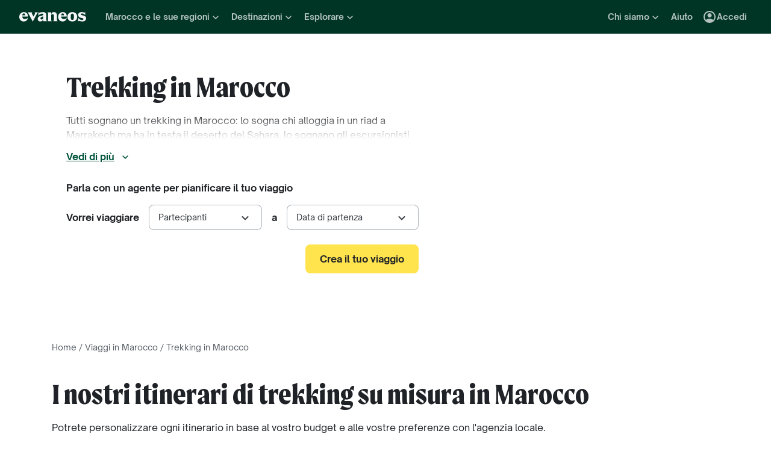

--- FILE ---
content_type: text/html; charset=utf-8
request_url: https://www.evaneos.it/marocco/tour-trekking/
body_size: 110708
content:
<!DOCTYPE html><html lang="it"><head><meta charSet="utf-8" data-next-head=""/><meta name="viewport" content="width=device-width,initial-scale=1" data-next-head=""/><meta name="theme-color" content="#003526" data-next-head=""/><link rel="shortcut icon" type="image/png" href="/static/varanasi/assets/images/favicon.png" data-next-head=""/><title data-next-head="">Trekking in Marocco: le nostre migliori idee di itinerari ed escursioni | Evaneos</title><link rel="preload" href="/static/varanasi/assets/fonts/OpenSauceOne/open-sauce-one-regular.woff2" as="font" crossorigin="anonymous" type="font/woff2" data-next-head=""/><link rel="preload" href="/static/varanasi/assets/fonts/OpenSauceOne/open-sauce-one-bold.woff2" as="font" crossorigin="anonymous" type="font/woff2" data-next-head=""/><link rel="preload" href="/static/varanasi/assets/fonts/OpenSauceOne/open-sauce-one-extrabold.woff2" as="font" crossorigin="anonymous" type="font/woff2" data-next-head=""/><link rel="preload" href="/static/varanasi/assets/fonts/Moret/moret-variable.woff2" as="font" crossorigin="anonymous" type="font/woff2" data-next-head=""/><link rel="preconnect" href="https://www.googletagmanager.com" crossorigin="anonymous" data-next-head=""/><link rel="preconnect" href="https://sdk.privacy-center.org" crossorigin="anonymous" data-next-head=""/><link rel="preconnect" href="https://static1.evcdn.net/" crossorigin="anonymous" data-next-head=""/><meta name="botify-site-verification" content="kQLs4CYfQvt8vX6Bgh5OODoeFWnUr13h" data-next-head=""/><meta name="google-site-verification" content="nOrrm7ODAvy0OwuSk5-L5DnDt7Vgmiaqwqwx4WAgOwY" data-next-head=""/><meta name="com.silverpop.brandeddomains" content="www.pages03.net,evaneos.mkt6459.com" data-next-head=""/><meta name="description" content="Trekking ed escursioni in Marocco tutto l&#x27;anno: crea il tuo itinerario con un&#x27;agenzia locale Evaneos." data-next-head=""/><link rel="canonical" href="https://www.evaneos.it/marocco/tour-trekking/" data-next-head=""/><link rel="alternate" hrefLang="it" href="https://www.evaneos.it/marocco/tour-trekking/" data-next-head=""/><link rel="alternate" hrefLang="fr" href="https://www.evaneos.fr/maroc/circuits-trek-randonnee/" data-next-head=""/><link rel="alternate" hrefLang="es" href="https://www.evaneos.es/marruecos/circuitos-trekking-senderismo/" data-next-head=""/><link rel="alternate" hrefLang="de" href="https://www.evaneos.de/marokko/rundreisen-wandern-und-trekking/" data-next-head=""/><link rel="alternate" hrefLang="en-GB" href="https://www.evaneos.co.uk/morocco/tours-hiking-and-trekking/" data-next-head=""/><link rel="alternate" hrefLang="nl" href="https://www.evaneos.nl/marokko/rondreis-hiking/" data-next-head=""/><link rel="alternate" hrefLang="de-CH" href="https://www.evaneos.ch/marokko/rundreisen-wandern-und-trekking/" data-next-head=""/><link rel="alternate" hrefLang="en" href="https://www.evaneos.com/morocco/tours-hiking-and-trekking/" data-next-head=""/><meta property="og:title" content="Trekking in Marocco: le nostre migliori idee di itinerari ed escursioni" data-next-head=""/><meta property="og:description" content="Trekking ed escursioni in Marocco tutto l&#x27;anno: crea il tuo itinerario con un&#x27;agenzia locale Evaneos." data-next-head=""/><meta property="og:image" content="https://static1.evcdn.net/images/reduction/1421517_w-1200_h-628_q-70_m-crop.jpg" data-next-head=""/><meta property="og:locale" content="it-IT" data-next-head=""/><meta property="og:url" content="https://www.evaneos.it/marocco/tour-trekking/" data-next-head=""/><meta property="og:type" content="website" data-next-head=""/><meta property="og:site_name" content="Evaneos.it" data-next-head=""/><link rel="preload" href="/static/_next/static/css/a92fb5a726fc0016.css" as="style"/><link rel="preload" href="/static/_next/static/css/94967c329d77fecb.css" as="style"/><link rel="preload" href="/static/_next/static/css/1eec4a9b955cb65d.css" as="style"/><link rel="preload" href="/static/_next/static/css/cd652337874e3ff8.css" as="style"/><link rel="preload" href="/static/_next/static/css/5d05a0f640c889d5.css" as="style"/><script data-next-head="">window.dataLayer=window.dataLayer||[];</script><script type="application/ld+json" data-next-head="">[{"@context":"https://schema.org","@type":"Organization","name":"Evaneos","description":"Evaneos è una società specializzata nell'organizzazione dei viaggi su misura. In contatto diretto con un operatore locale, hai la possibilità di personalizzare i tuoi alloggi, il tuo itinerario, le tue attività e molto altro ancora... per vivere esperienze uniche.","url":"https://www.evaneos.it","logo":"https://static.evcdn.net/Evaneos.logo.jpg","address":{"@type":"PostalAddress","streetAddress":"27 rue de Mogador","addressLocality":"Paris","postalCode":"75009","addressCountry":"France"},"founders":[{"@type":"Person","name":"Yvan Wibaux"},{"@type":"Person","name":"Eric La Bonnardière"}],"foundingDate":"2009-06-01","alternateName":"Evaneos","contactPoint":[{"@type":"ContactPoint","contactType":"customer service","telephone":"(+39) 02 94 75 54 99","areaServed":"IT"}],"sameAs":["https://www.facebook.com/EvaneosIT","https://twitter.com/Evaneos_it","https://www.youtube.com/user/EvaneosItalia"]},{"@context":"https://schema.org","@type":"Product","name":"Trekking in Marocco","description":"Trekking ed escursioni in Marocco tutto l'anno: crea il tuo itinerario con un'agenzia locale Evaneos.","image":["https://static1.evcdn.net/images/reduction/1421517_w-400_h-400_q-70_m-crop.jpg","https://static1.evcdn.net/images/reduction/1421517_w-400_h-300_q-70_m-crop.jpg","https://static1.evcdn.net/images/reduction/1421517_w-800_h-450_q-70_m-crop.jpg"],"url":"/marocco/tour-trekking/","aggregateRating":{"@type":"AggregateRating","ratingValue":9.3,"ratingCount":1029,"bestRating":10,"worstRating":0},"brand":"Evaneos"},{"@context":"https://schema.org","@type":"FAQPage","mainEntity":[{"@type":"Question","name":"Cosa fare durante un trekking in Marocco? Suggerimenti?","acceptedAnswer":{"@type":"Answer","text":"<p>Per iniziare, puoi affrontare l'ascensione del <a href=\"/marocco/viaggio/destinazioni/765-toubkal/\">Toubkal</a>, la vetta più alta del nord Africa, che raggiunge i 4167 metri di altitudine. Durante lo stesso itinerario, puoi anche salire al monte <a href=\"/marocco/viaggio/destinazioni/1392-m-goun/\">M'Goun</a>, a 4068 metri di altitudine. Le montagne dell'Alto Atlante sono un terreno di gioco molto amato dagli appassionati di trekking in montagna. Ma puoi anche fare trekking nel deserto, partendo da <a href=\"/marocco/viaggio/destinazioni/1387-ouarzazate/\">Ouarzazate</a> magari scegliendo un percorso con una difficoltà tecnica maggiore se le tue condizioni fisiche lo permettono. Accompagnato da una guida locale potrai partire per qualche giorno a dorso di dromedario e dormire in campi tendati. Durante il percorso potresti fermarti anche a Jebel Saghro e conoscere meglio la cultura beduina degli Ait Atta. Questo itinerario avrà il sapore del tè alla menta, l'odore del fuoco del bivacco e il ricordo del cielo stellato sopra il deserto.<!-- notionvc: 96d22abb-e40d-4f64-acf6-f890c804823d --></p>"}},{"@type":"Question","name":"Quando partire per un trekking in Marocco?","acceptedAnswer":{"@type":"Answer","text":"<p>Il clima in Marocco e in Nord Africa in generale è al contempo mediterraneo, oceanico e continentale. In estate può fare molto caldo, la colonnina di mercurio supera spesso i 40°C: un clima poco adatto per scoprire il Marocco nelle migliori condizioni. In inverno può fare fresco in alcune regioni, specialmente dopo il tramonto (sotto i 10°C) e il paese non brilla del suo proverbiale fascino in questo periodo dell'anno. Si consigliano quindi la primavera e l'autunno per visitare il Marocco. Tuttavia, per fare un trekking in Marocco, ti consigliamo di andarci da ottobre ad aprile per esplorare il deserto marocchino e le montagne dell'Atlante.<!-- notionvc: f30eca6a-c199-4615-9b98-98b96df7fd34 --></p>"}},{"@type":"Question","name":"Perché fare un trekking in Marocco?","acceptedAnswer":{"@type":"Answer","text":"<p>Non c'è una sola ragione per fare trekking in Marocco, ce ne sono migliaia! È un paese che ha tutto per favorire un turismo lento e alla scoperta dello stile di vita locale, uno degli aspetti più amati dai viaggiatori. Se scegli di fare un trekking in Marocco potrai sentirti come se fossi solo al mondo, lontano dall'agitazione delle città imperiali o dai grandi centri balneari sulle coste Mediterranea e Atlantica. In mezzo alle dune del Sahara o sulle vette dell'Alto Atlante riuscirai a staccare dalla tua routine: scommettiamo? I nostri esperti locali sono qui per aiutarti nell'organizzazione del tuo itinerario per il tuo viaggio in Marocco.</p>"}},{"@type":"Question","name":"È possibile fare trekking a Jebel Saghro o nel deserto? Quali altre escursioni si possono fare nel sud del Marocco?","acceptedAnswer":{"@type":"Answer","text":"<p>Ci sono molti percorsi di trekking nel sud del Marocco che non dovresti perdere. Il trekking del Djebel Siroua è magnifico. Dura circa cinque giorni e attraversa villaggi circondati da mandorli e zafferano. Puoi fare escursioni sulla montagna Jebel Saghro, una località molto apprezzata dagli amanti della fotografia, con i suoi wadi prosciugati e colonne di basalto. Per un trekking nel deserto, invece, ti suggeriamo di partire dall'oasi del Draa o di fare un'escursione nella valle dei Cedri.</p>"}},{"@type":"Question","name":"Quale tour seguire per fare trekking nella Valle delle Rose e sulle montagne dell'Atlante? Quand'è il momento migliore per andarci?","acceptedAnswer":{"@type":"Answer","text":"<p>Il trekking nella Valle delle Rose e sulle montagne dell'Alto Atlante è molto richiesto. Per un'escursione in autonomia, parti da Marrakech per raggiungere Ouarzazate, passando per la Valle delle Rose, oppure puoi prendere il percorso da Imlil a Aroumd, che si estende per circa 15-20 chilometri attraverso le cime dell'Atlante. È un percorso che ti farà conoscere a fondo la tradizione culturale berbera e la bellezza naturale di questi luoghi.<br />Anzi, se sei sensibile al fascino berbero, perché non scegliere percorsi che attraversano diversi villaggi, sempre sulle montagne dell'Atlante? Organizza il tuo viaggio su misura con la tua agenzia locale, e tieni conto del tuo livello fisico prima di cimentarti in percorsi troppo tecnici. Ovviamente, sono percorsi dove è indispensabile equipaggiarsi bene, con acqua e cibo ma anche con un kit di primo soccorso.<br />Ti stai chiedendo quando partire? Il periodo consigliato è la primavera, in particolare il mese di maggio. Durante questo periodo, la Valle delle Rose è in piena fioritura ma anche durante l'estate  potrai vedere la valle piena di rose.</p>"}},{"@type":"Question","name":"Il Marocco è una destinazione adatta per un trekking in famiglia, magari nel deserto partendo da Marrakech?","acceptedAnswer":{"@type":"Answer","text":"<p>Il Marocco è una destinazione adatta per un trekking in famiglia. L'itinerario che la tua agenzia ti suggerirà sarà pensato per adattarsi all'età dei tuoi figli: ci sono escursioni adatte alle famiglie che non richiedono una forma fisica particolare e non durano troppo a lungo ma è altrettanto possibile per una famiglia con figli adolescenti fare, ad esempio, una traversata del Sahara di diversi giorni a dorso di cammello. Sarà comunque meglio evitare le zone dove potrebbe fare troppo caldo o con grandi sbalzi termici.</p>"}},{"@type":"Question","name":"È possibile fare trekking in Marocco senza guida?","acceptedAnswer":{"@type":"Answer","text":"<p>Fare trekking in Marocco senza guida è possibile, ma sconsigliato. Infatti, la guida conosce la regione come le sue tasche, sa quali sono i sentieri di trekking a rischio e i luoghi da evitare ma conosce anche gli itinerari che ti permetteranno di godere al massimo dei paesaggi mozzafiato. Saprà consigliarti dove fermarti e, al contrario, i luoghi dove è meglio procedere per evitare eventuali pericoli.</p>"}},{"@type":"Question","name":"Come vestirsi per fare un'escursione in Marocco?","acceptedAnswer":{"@type":"Answer","text":"<p>Preparare la valigia per un viaggio in Marocco richiede particolare attenzione a causa del clima: temperature miti o calde durante il giorno ma più fresche la sera e di notte. Ecco quindi una lista non esaustiva di cosa potresti dovresti con te:<br />- Abiti leggeri in fibre naturali per il giorno, ma anche un maglione o una giacca per le serate più fresche.<br />- Un cappello o un berretto per proteggersi dal sole.<br />- Un paio di scarpe da trekking per passeggiate ed escursioni.<br />- Un costume da bagno.<br />- Occhiali da sole e crema solare biodegradabile.<br />- Una torcia può essere utile, a causa delle frequenti interruzioni di corrente.<br />Non dimenticare di verificare le restrizioni della tua compagnia aerea per quanto riguarda il bagaglio a mano, in particolare per i liquidi.</p>"}}]}]</script><link rel="preload" as="image" imageSrcSet="https://static1.evcdn.net/images/reduction/1421517_w-256_h-460_q-80_m-crop.jpg 256w, https://static1.evcdn.net/images/reduction/1421517_w-375_h-460_q-80_m-crop.jpg 375w, https://static1.evcdn.net/images/reduction/1421517_w-384_h-460_q-80_m-crop.jpg 384w, https://static1.evcdn.net/images/reduction/1421517_w-480_h-460_q-80_m-crop.jpg 480w, https://static1.evcdn.net/images/reduction/1421517_w-576_h-460_q-80_m-crop.jpg 576w, https://static1.evcdn.net/images/reduction/1421517_w-768_h-460_q-80_m-crop.jpg 768w, https://static1.evcdn.net/images/reduction/1421517_w-992_h-460_q-80_m-crop.jpg 992w, https://static1.evcdn.net/images/reduction/1421517_w-1200_h-460_q-80_m-crop.jpg 1200w, https://static1.evcdn.net/images/reduction/1421517_w-1400_h-460_q-80_m-crop.jpg 1400w, https://static1.evcdn.net/images/reduction/1421517_w-1920_h-460_q-80_m-crop.jpg 1920w, https://static1.evcdn.net/images/reduction/1421517_w-2048_h-460_q-80_m-crop.jpg 2048w, https://static1.evcdn.net/images/reduction/1421517_w-3840_h-460_q-80_m-crop.jpg 3840w" imageSizes="(max-width: 640px) 100vw, (max-width: 1024px) 60vw, 50vw" data-next-head=""/><link rel="preload" as="image" imageSrcSet="https://static1.evcdn.net/cdn-cgi/image/width=375,height=300,quality=70,fit=crop/offer/raw/2024/06/19/b9cbbf63-0f87-49ba-ad2a-3998f2e11c52.jpg 375w, https://static1.evcdn.net/cdn-cgi/image/width=384,height=307,quality=70,fit=crop/offer/raw/2024/06/19/b9cbbf63-0f87-49ba-ad2a-3998f2e11c52.jpg 384w, https://static1.evcdn.net/cdn-cgi/image/width=480,height=384,quality=70,fit=crop/offer/raw/2024/06/19/b9cbbf63-0f87-49ba-ad2a-3998f2e11c52.jpg 480w, https://static1.evcdn.net/cdn-cgi/image/width=576,height=461,quality=70,fit=crop/offer/raw/2024/06/19/b9cbbf63-0f87-49ba-ad2a-3998f2e11c52.jpg 576w, https://static1.evcdn.net/cdn-cgi/image/width=768,height=614,quality=70,fit=crop/offer/raw/2024/06/19/b9cbbf63-0f87-49ba-ad2a-3998f2e11c52.jpg 768w, https://static1.evcdn.net/cdn-cgi/image/width=992,height=794,quality=70,fit=crop/offer/raw/2024/06/19/b9cbbf63-0f87-49ba-ad2a-3998f2e11c52.jpg 992w, https://static1.evcdn.net/cdn-cgi/image/width=1200,height=960,quality=70,fit=crop/offer/raw/2024/06/19/b9cbbf63-0f87-49ba-ad2a-3998f2e11c52.jpg 1200w, https://static1.evcdn.net/cdn-cgi/image/width=1400,height=1120,quality=70,fit=crop/offer/raw/2024/06/19/b9cbbf63-0f87-49ba-ad2a-3998f2e11c52.jpg 1400w, https://static1.evcdn.net/cdn-cgi/image/width=1920,height=1536,quality=70,fit=crop/offer/raw/2024/06/19/b9cbbf63-0f87-49ba-ad2a-3998f2e11c52.jpg 1920w, https://static1.evcdn.net/cdn-cgi/image/width=2048,height=1638,quality=70,fit=crop/offer/raw/2024/06/19/b9cbbf63-0f87-49ba-ad2a-3998f2e11c52.jpg 2048w, https://static1.evcdn.net/cdn-cgi/image/width=3840,height=3072,quality=70,fit=crop/offer/raw/2024/06/19/b9cbbf63-0f87-49ba-ad2a-3998f2e11c52.jpg 3840w" imageSizes="(min-width: 1200px) 300px, (min-width: 992px) 320px, (min-width: 576px) 280px, 100vw" data-next-head=""/><link rel="preload" as="image" imageSrcSet="https://static1.evcdn.net/cdn-cgi/image/width=375,height=300,quality=70,fit=crop/offer/raw/2025/07/28/cf254bbc-06d1-4ea0-a538-43da37203dd5.jpg 375w, https://static1.evcdn.net/cdn-cgi/image/width=384,height=307,quality=70,fit=crop/offer/raw/2025/07/28/cf254bbc-06d1-4ea0-a538-43da37203dd5.jpg 384w, https://static1.evcdn.net/cdn-cgi/image/width=480,height=384,quality=70,fit=crop/offer/raw/2025/07/28/cf254bbc-06d1-4ea0-a538-43da37203dd5.jpg 480w, https://static1.evcdn.net/cdn-cgi/image/width=576,height=461,quality=70,fit=crop/offer/raw/2025/07/28/cf254bbc-06d1-4ea0-a538-43da37203dd5.jpg 576w, https://static1.evcdn.net/cdn-cgi/image/width=768,height=614,quality=70,fit=crop/offer/raw/2025/07/28/cf254bbc-06d1-4ea0-a538-43da37203dd5.jpg 768w, https://static1.evcdn.net/cdn-cgi/image/width=992,height=794,quality=70,fit=crop/offer/raw/2025/07/28/cf254bbc-06d1-4ea0-a538-43da37203dd5.jpg 992w, https://static1.evcdn.net/cdn-cgi/image/width=1200,height=960,quality=70,fit=crop/offer/raw/2025/07/28/cf254bbc-06d1-4ea0-a538-43da37203dd5.jpg 1200w, https://static1.evcdn.net/cdn-cgi/image/width=1400,height=1120,quality=70,fit=crop/offer/raw/2025/07/28/cf254bbc-06d1-4ea0-a538-43da37203dd5.jpg 1400w, https://static1.evcdn.net/cdn-cgi/image/width=1920,height=1536,quality=70,fit=crop/offer/raw/2025/07/28/cf254bbc-06d1-4ea0-a538-43da37203dd5.jpg 1920w, https://static1.evcdn.net/cdn-cgi/image/width=2048,height=1638,quality=70,fit=crop/offer/raw/2025/07/28/cf254bbc-06d1-4ea0-a538-43da37203dd5.jpg 2048w, https://static1.evcdn.net/cdn-cgi/image/width=3840,height=3072,quality=70,fit=crop/offer/raw/2025/07/28/cf254bbc-06d1-4ea0-a538-43da37203dd5.jpg 3840w" imageSizes="(min-width: 1200px) 300px, (min-width: 992px) 320px, (min-width: 576px) 280px, 100vw" data-next-head=""/><link rel="preload" as="image" imageSrcSet="https://static1.evcdn.net/cdn-cgi/image/width=375,height=300,quality=70,fit=crop/offer/raw/2022/11/17/04d889f7-bab0-45e5-a294-c932c8ce60af.jpg 375w, https://static1.evcdn.net/cdn-cgi/image/width=384,height=307,quality=70,fit=crop/offer/raw/2022/11/17/04d889f7-bab0-45e5-a294-c932c8ce60af.jpg 384w, https://static1.evcdn.net/cdn-cgi/image/width=480,height=384,quality=70,fit=crop/offer/raw/2022/11/17/04d889f7-bab0-45e5-a294-c932c8ce60af.jpg 480w, https://static1.evcdn.net/cdn-cgi/image/width=576,height=461,quality=70,fit=crop/offer/raw/2022/11/17/04d889f7-bab0-45e5-a294-c932c8ce60af.jpg 576w, https://static1.evcdn.net/cdn-cgi/image/width=768,height=614,quality=70,fit=crop/offer/raw/2022/11/17/04d889f7-bab0-45e5-a294-c932c8ce60af.jpg 768w, https://static1.evcdn.net/cdn-cgi/image/width=992,height=794,quality=70,fit=crop/offer/raw/2022/11/17/04d889f7-bab0-45e5-a294-c932c8ce60af.jpg 992w, https://static1.evcdn.net/cdn-cgi/image/width=1200,height=960,quality=70,fit=crop/offer/raw/2022/11/17/04d889f7-bab0-45e5-a294-c932c8ce60af.jpg 1200w, https://static1.evcdn.net/cdn-cgi/image/width=1400,height=1120,quality=70,fit=crop/offer/raw/2022/11/17/04d889f7-bab0-45e5-a294-c932c8ce60af.jpg 1400w, https://static1.evcdn.net/cdn-cgi/image/width=1920,height=1536,quality=70,fit=crop/offer/raw/2022/11/17/04d889f7-bab0-45e5-a294-c932c8ce60af.jpg 1920w, https://static1.evcdn.net/cdn-cgi/image/width=2048,height=1638,quality=70,fit=crop/offer/raw/2022/11/17/04d889f7-bab0-45e5-a294-c932c8ce60af.jpg 2048w, https://static1.evcdn.net/cdn-cgi/image/width=3840,height=3072,quality=70,fit=crop/offer/raw/2022/11/17/04d889f7-bab0-45e5-a294-c932c8ce60af.jpg 3840w" imageSizes="(min-width: 1200px) 300px, (min-width: 992px) 320px, (min-width: 576px) 280px, 100vw" data-next-head=""/><link rel="preload" as="image" imageSrcSet="https://static1.evcdn.net/cdn-cgi/image/width=375,height=300,quality=70,fit=crop/offer/raw/2025/04/08/58310fb7-b9c8-48ad-b6b2-9ef7c33d9f7e.jpg 375w, https://static1.evcdn.net/cdn-cgi/image/width=384,height=307,quality=70,fit=crop/offer/raw/2025/04/08/58310fb7-b9c8-48ad-b6b2-9ef7c33d9f7e.jpg 384w, https://static1.evcdn.net/cdn-cgi/image/width=480,height=384,quality=70,fit=crop/offer/raw/2025/04/08/58310fb7-b9c8-48ad-b6b2-9ef7c33d9f7e.jpg 480w, https://static1.evcdn.net/cdn-cgi/image/width=576,height=461,quality=70,fit=crop/offer/raw/2025/04/08/58310fb7-b9c8-48ad-b6b2-9ef7c33d9f7e.jpg 576w, https://static1.evcdn.net/cdn-cgi/image/width=768,height=614,quality=70,fit=crop/offer/raw/2025/04/08/58310fb7-b9c8-48ad-b6b2-9ef7c33d9f7e.jpg 768w, https://static1.evcdn.net/cdn-cgi/image/width=992,height=794,quality=70,fit=crop/offer/raw/2025/04/08/58310fb7-b9c8-48ad-b6b2-9ef7c33d9f7e.jpg 992w, https://static1.evcdn.net/cdn-cgi/image/width=1200,height=960,quality=70,fit=crop/offer/raw/2025/04/08/58310fb7-b9c8-48ad-b6b2-9ef7c33d9f7e.jpg 1200w, https://static1.evcdn.net/cdn-cgi/image/width=1400,height=1120,quality=70,fit=crop/offer/raw/2025/04/08/58310fb7-b9c8-48ad-b6b2-9ef7c33d9f7e.jpg 1400w, https://static1.evcdn.net/cdn-cgi/image/width=1920,height=1536,quality=70,fit=crop/offer/raw/2025/04/08/58310fb7-b9c8-48ad-b6b2-9ef7c33d9f7e.jpg 1920w, https://static1.evcdn.net/cdn-cgi/image/width=2048,height=1638,quality=70,fit=crop/offer/raw/2025/04/08/58310fb7-b9c8-48ad-b6b2-9ef7c33d9f7e.jpg 2048w, https://static1.evcdn.net/cdn-cgi/image/width=3840,height=3072,quality=70,fit=crop/offer/raw/2025/04/08/58310fb7-b9c8-48ad-b6b2-9ef7c33d9f7e.jpg 3840w" imageSizes="(min-width: 1200px) 300px, (min-width: 992px) 320px, (min-width: 576px) 280px, 100vw" data-next-head=""/><link rel="stylesheet" href="/static/_next/static/css/a92fb5a726fc0016.css" data-n-g=""/><link rel="stylesheet" href="/static/_next/static/css/94967c329d77fecb.css" data-n-p=""/><link rel="stylesheet" href="/static/_next/static/css/1eec4a9b955cb65d.css" data-n-p=""/><link rel="stylesheet" href="/static/_next/static/css/cd652337874e3ff8.css" data-n-p=""/><link rel="stylesheet" href="/static/_next/static/css/5d05a0f640c889d5.css" data-n-p=""/><noscript data-n-css=""></noscript><script defer="" noModule="" src="/static/_next/static/chunks/polyfills-42372ed130431b0a.js"></script><script src="/static/_next/static/chunks/webpack-a42be5b7f5a09487.js" defer=""></script><script src="/static/_next/static/chunks/framework-7c1e01c5ddfc578c.js" defer=""></script><script src="/static/_next/static/chunks/main-68c6b35856ccf6fa.js" defer=""></script><script src="/static/_next/static/chunks/pages/_app-27c7c103e79c2717.js" defer=""></script><script src="/static/_next/static/chunks/9317-bec2194e4a837d40.js" defer=""></script><script src="/static/_next/static/chunks/8454-e7f8559e299a338f.js" defer=""></script><script src="/static/_next/static/chunks/777-1efcda08769a6950.js" defer=""></script><script src="/static/_next/static/chunks/3280-e412a6e4dcca4dc9.js" defer=""></script><script src="/static/_next/static/chunks/2465-5db10a653239666e.js" defer=""></script><script src="/static/_next/static/chunks/284-acf209f417f1939b.js" defer=""></script><script src="/static/_next/static/chunks/3065-07c7e6bf81dcefce.js" defer=""></script><script src="/static/_next/static/chunks/6494-2de767e74968b41a.js" defer=""></script><script src="/static/_next/static/chunks/5847-8e2904169a50c989.js" defer=""></script><script src="/static/_next/static/chunks/9959-50ba878adbb326ee.js" defer=""></script><script src="/static/_next/static/chunks/pages/facet/%5BdestinationSlug%5D/%5BfacetSlug%5D-42fa67e6d541d0ae.js" defer=""></script><script src="/static/_next/static/_r4TLmQqLE31ZkewnmrkP/_buildManifest.js" defer=""></script><script src="/static/_next/static/_r4TLmQqLE31ZkewnmrkP/_ssgManifest.js" defer=""></script></head><body itemScope="" itemType="https://schema.org/WebPage"><link rel="preload" as="image" imageSrcSet="https://static1.evcdn.net/images/reduction/1421517_w-256_h-460_q-80_m-crop.jpg 256w, https://static1.evcdn.net/images/reduction/1421517_w-375_h-460_q-80_m-crop.jpg 375w, https://static1.evcdn.net/images/reduction/1421517_w-384_h-460_q-80_m-crop.jpg 384w, https://static1.evcdn.net/images/reduction/1421517_w-480_h-460_q-80_m-crop.jpg 480w, https://static1.evcdn.net/images/reduction/1421517_w-576_h-460_q-80_m-crop.jpg 576w, https://static1.evcdn.net/images/reduction/1421517_w-768_h-460_q-80_m-crop.jpg 768w, https://static1.evcdn.net/images/reduction/1421517_w-992_h-460_q-80_m-crop.jpg 992w, https://static1.evcdn.net/images/reduction/1421517_w-1200_h-460_q-80_m-crop.jpg 1200w, https://static1.evcdn.net/images/reduction/1421517_w-1400_h-460_q-80_m-crop.jpg 1400w, https://static1.evcdn.net/images/reduction/1421517_w-1920_h-460_q-80_m-crop.jpg 1920w, https://static1.evcdn.net/images/reduction/1421517_w-2048_h-460_q-80_m-crop.jpg 2048w, https://static1.evcdn.net/images/reduction/1421517_w-3840_h-460_q-80_m-crop.jpg 3840w" imageSizes="(max-width: 640px) 100vw, (max-width: 1024px) 60vw, 50vw"/><link rel="preload" as="image" imageSrcSet="https://static1.evcdn.net/cdn-cgi/image/width=375,height=300,quality=70,fit=crop/offer/raw/2024/06/19/b9cbbf63-0f87-49ba-ad2a-3998f2e11c52.jpg 375w, https://static1.evcdn.net/cdn-cgi/image/width=384,height=307,quality=70,fit=crop/offer/raw/2024/06/19/b9cbbf63-0f87-49ba-ad2a-3998f2e11c52.jpg 384w, https://static1.evcdn.net/cdn-cgi/image/width=480,height=384,quality=70,fit=crop/offer/raw/2024/06/19/b9cbbf63-0f87-49ba-ad2a-3998f2e11c52.jpg 480w, https://static1.evcdn.net/cdn-cgi/image/width=576,height=461,quality=70,fit=crop/offer/raw/2024/06/19/b9cbbf63-0f87-49ba-ad2a-3998f2e11c52.jpg 576w, https://static1.evcdn.net/cdn-cgi/image/width=768,height=614,quality=70,fit=crop/offer/raw/2024/06/19/b9cbbf63-0f87-49ba-ad2a-3998f2e11c52.jpg 768w, https://static1.evcdn.net/cdn-cgi/image/width=992,height=794,quality=70,fit=crop/offer/raw/2024/06/19/b9cbbf63-0f87-49ba-ad2a-3998f2e11c52.jpg 992w, https://static1.evcdn.net/cdn-cgi/image/width=1200,height=960,quality=70,fit=crop/offer/raw/2024/06/19/b9cbbf63-0f87-49ba-ad2a-3998f2e11c52.jpg 1200w, https://static1.evcdn.net/cdn-cgi/image/width=1400,height=1120,quality=70,fit=crop/offer/raw/2024/06/19/b9cbbf63-0f87-49ba-ad2a-3998f2e11c52.jpg 1400w, https://static1.evcdn.net/cdn-cgi/image/width=1920,height=1536,quality=70,fit=crop/offer/raw/2024/06/19/b9cbbf63-0f87-49ba-ad2a-3998f2e11c52.jpg 1920w, https://static1.evcdn.net/cdn-cgi/image/width=2048,height=1638,quality=70,fit=crop/offer/raw/2024/06/19/b9cbbf63-0f87-49ba-ad2a-3998f2e11c52.jpg 2048w, https://static1.evcdn.net/cdn-cgi/image/width=3840,height=3072,quality=70,fit=crop/offer/raw/2024/06/19/b9cbbf63-0f87-49ba-ad2a-3998f2e11c52.jpg 3840w" imageSizes="(min-width: 1200px) 300px, (min-width: 992px) 320px, (min-width: 576px) 280px, 100vw"/><link rel="preload" as="image" imageSrcSet="https://static1.evcdn.net/cdn-cgi/image/width=375,height=300,quality=70,fit=crop/offer/raw/2025/07/28/cf254bbc-06d1-4ea0-a538-43da37203dd5.jpg 375w, https://static1.evcdn.net/cdn-cgi/image/width=384,height=307,quality=70,fit=crop/offer/raw/2025/07/28/cf254bbc-06d1-4ea0-a538-43da37203dd5.jpg 384w, https://static1.evcdn.net/cdn-cgi/image/width=480,height=384,quality=70,fit=crop/offer/raw/2025/07/28/cf254bbc-06d1-4ea0-a538-43da37203dd5.jpg 480w, https://static1.evcdn.net/cdn-cgi/image/width=576,height=461,quality=70,fit=crop/offer/raw/2025/07/28/cf254bbc-06d1-4ea0-a538-43da37203dd5.jpg 576w, https://static1.evcdn.net/cdn-cgi/image/width=768,height=614,quality=70,fit=crop/offer/raw/2025/07/28/cf254bbc-06d1-4ea0-a538-43da37203dd5.jpg 768w, https://static1.evcdn.net/cdn-cgi/image/width=992,height=794,quality=70,fit=crop/offer/raw/2025/07/28/cf254bbc-06d1-4ea0-a538-43da37203dd5.jpg 992w, https://static1.evcdn.net/cdn-cgi/image/width=1200,height=960,quality=70,fit=crop/offer/raw/2025/07/28/cf254bbc-06d1-4ea0-a538-43da37203dd5.jpg 1200w, https://static1.evcdn.net/cdn-cgi/image/width=1400,height=1120,quality=70,fit=crop/offer/raw/2025/07/28/cf254bbc-06d1-4ea0-a538-43da37203dd5.jpg 1400w, https://static1.evcdn.net/cdn-cgi/image/width=1920,height=1536,quality=70,fit=crop/offer/raw/2025/07/28/cf254bbc-06d1-4ea0-a538-43da37203dd5.jpg 1920w, https://static1.evcdn.net/cdn-cgi/image/width=2048,height=1638,quality=70,fit=crop/offer/raw/2025/07/28/cf254bbc-06d1-4ea0-a538-43da37203dd5.jpg 2048w, https://static1.evcdn.net/cdn-cgi/image/width=3840,height=3072,quality=70,fit=crop/offer/raw/2025/07/28/cf254bbc-06d1-4ea0-a538-43da37203dd5.jpg 3840w" imageSizes="(min-width: 1200px) 300px, (min-width: 992px) 320px, (min-width: 576px) 280px, 100vw"/><link rel="preload" as="image" imageSrcSet="https://static1.evcdn.net/cdn-cgi/image/width=375,height=300,quality=70,fit=crop/offer/raw/2022/11/17/04d889f7-bab0-45e5-a294-c932c8ce60af.jpg 375w, https://static1.evcdn.net/cdn-cgi/image/width=384,height=307,quality=70,fit=crop/offer/raw/2022/11/17/04d889f7-bab0-45e5-a294-c932c8ce60af.jpg 384w, https://static1.evcdn.net/cdn-cgi/image/width=480,height=384,quality=70,fit=crop/offer/raw/2022/11/17/04d889f7-bab0-45e5-a294-c932c8ce60af.jpg 480w, https://static1.evcdn.net/cdn-cgi/image/width=576,height=461,quality=70,fit=crop/offer/raw/2022/11/17/04d889f7-bab0-45e5-a294-c932c8ce60af.jpg 576w, https://static1.evcdn.net/cdn-cgi/image/width=768,height=614,quality=70,fit=crop/offer/raw/2022/11/17/04d889f7-bab0-45e5-a294-c932c8ce60af.jpg 768w, https://static1.evcdn.net/cdn-cgi/image/width=992,height=794,quality=70,fit=crop/offer/raw/2022/11/17/04d889f7-bab0-45e5-a294-c932c8ce60af.jpg 992w, https://static1.evcdn.net/cdn-cgi/image/width=1200,height=960,quality=70,fit=crop/offer/raw/2022/11/17/04d889f7-bab0-45e5-a294-c932c8ce60af.jpg 1200w, https://static1.evcdn.net/cdn-cgi/image/width=1400,height=1120,quality=70,fit=crop/offer/raw/2022/11/17/04d889f7-bab0-45e5-a294-c932c8ce60af.jpg 1400w, https://static1.evcdn.net/cdn-cgi/image/width=1920,height=1536,quality=70,fit=crop/offer/raw/2022/11/17/04d889f7-bab0-45e5-a294-c932c8ce60af.jpg 1920w, https://static1.evcdn.net/cdn-cgi/image/width=2048,height=1638,quality=70,fit=crop/offer/raw/2022/11/17/04d889f7-bab0-45e5-a294-c932c8ce60af.jpg 2048w, https://static1.evcdn.net/cdn-cgi/image/width=3840,height=3072,quality=70,fit=crop/offer/raw/2022/11/17/04d889f7-bab0-45e5-a294-c932c8ce60af.jpg 3840w" imageSizes="(min-width: 1200px) 300px, (min-width: 992px) 320px, (min-width: 576px) 280px, 100vw"/><link rel="preload" as="image" imageSrcSet="https://static1.evcdn.net/cdn-cgi/image/width=375,height=300,quality=70,fit=crop/offer/raw/2025/04/08/58310fb7-b9c8-48ad-b6b2-9ef7c33d9f7e.jpg 375w, https://static1.evcdn.net/cdn-cgi/image/width=384,height=307,quality=70,fit=crop/offer/raw/2025/04/08/58310fb7-b9c8-48ad-b6b2-9ef7c33d9f7e.jpg 384w, https://static1.evcdn.net/cdn-cgi/image/width=480,height=384,quality=70,fit=crop/offer/raw/2025/04/08/58310fb7-b9c8-48ad-b6b2-9ef7c33d9f7e.jpg 480w, https://static1.evcdn.net/cdn-cgi/image/width=576,height=461,quality=70,fit=crop/offer/raw/2025/04/08/58310fb7-b9c8-48ad-b6b2-9ef7c33d9f7e.jpg 576w, https://static1.evcdn.net/cdn-cgi/image/width=768,height=614,quality=70,fit=crop/offer/raw/2025/04/08/58310fb7-b9c8-48ad-b6b2-9ef7c33d9f7e.jpg 768w, https://static1.evcdn.net/cdn-cgi/image/width=992,height=794,quality=70,fit=crop/offer/raw/2025/04/08/58310fb7-b9c8-48ad-b6b2-9ef7c33d9f7e.jpg 992w, https://static1.evcdn.net/cdn-cgi/image/width=1200,height=960,quality=70,fit=crop/offer/raw/2025/04/08/58310fb7-b9c8-48ad-b6b2-9ef7c33d9f7e.jpg 1200w, https://static1.evcdn.net/cdn-cgi/image/width=1400,height=1120,quality=70,fit=crop/offer/raw/2025/04/08/58310fb7-b9c8-48ad-b6b2-9ef7c33d9f7e.jpg 1400w, https://static1.evcdn.net/cdn-cgi/image/width=1920,height=1536,quality=70,fit=crop/offer/raw/2025/04/08/58310fb7-b9c8-48ad-b6b2-9ef7c33d9f7e.jpg 1920w, https://static1.evcdn.net/cdn-cgi/image/width=2048,height=1638,quality=70,fit=crop/offer/raw/2025/04/08/58310fb7-b9c8-48ad-b6b2-9ef7c33d9f7e.jpg 2048w, https://static1.evcdn.net/cdn-cgi/image/width=3840,height=3072,quality=70,fit=crop/offer/raw/2025/04/08/58310fb7-b9c8-48ad-b6b2-9ef7c33d9f7e.jpg 3840w" imageSizes="(min-width: 1200px) 300px, (min-width: 992px) 320px, (min-width: 576px) 280px, 100vw"/><div id="__next"><noscript><iframe src="//www.googletagmanager.com/ns.html?id=GTM-WB39ZM" height="0" width="0" title="Google Tag Manager" style="display:none;visibility:hidden"></iframe></noscript><div id="modal-wrapper"></div><header class="PrimaryNav_primaryNav__bOCBD"><nav class="ResponsiveMenu_nav__I6iM1" role="navigation"><div class="ResponsiveMenu_container__N43XS"><div class="ResponsiveMenu_logoBlock__rAQ0h"><a class="ResponsiveMenu_logoLink__tvY02" href="/"><svg viewBox="0 0 360 52" xmlns="http://www.w3.org/2000/svg" fill="currentColor" role="img" class="ResponsiveMenu_logo___alyb"><title>Evaneos</title><path d="M0.000748807 25.8436C0.000748807 10.139 11.4254 0.346413 25.1898 0.346413C37.7343 0.346413 45.5867 8.50691 45.9947 19.5192L46.0945 24.0075H15.9094C16.8296 34.4078 22.8458 37.876 30.5939 37.876C37.2221 37.876 43.6464 35.328 46.6024 29.3075C45.1743 45.0121 34.8738 50.9284 24.1654 50.9284C9.79334 50.9284 -0.099087 40.5282 0.000748807 25.8436ZM31.7182 17.5833C31.7182 11.1591 29.7779 7.38701 24.8859 7.38701C19.994 7.38701 16.8296 10.9551 16.0135 17.5833H31.7182Z"></path><path d="M44.5709 1.36647H70.4718C66.3916 3.61061 66.9038 5.54655 68.5315 8.91493L76.7918 25.0276L83.6241 11.3631C86.2762 6.05875 85.356 3.41093 81.2801 1.37081H101.165C97.9006 3.61495 96.2685 7.08316 94.0244 11.2632L75.5678 45.6285C74.3437 47.8726 73.5277 49.6045 72.8158 51.6447L50.0793 9.21877C48.4472 6.15859 46.8151 3.40659 44.5709 1.36647Z"></path><path d="M99.3374 37.0599C99.3374 27.9836 104.946 22.9874 117.49 20.0314L125.238 18.1953C128.199 17.4834 129.319 16.4634 129.319 14.0152C129.319 10.751 127.482 8.71092 123.198 8.71092C117.182 8.71092 106.981 11.8709 102.801 21.4595V0.346413C104.025 2.2867 105.657 3.09841 107.797 3.09841C111.773 3.09841 119.526 0.346413 127.582 0.346413C138.903 0.346413 145.427 5.54656 145.427 16.255V39.5081C145.427 45.0164 146.955 48.4803 149.507 49.9084H129.319V36.1397C127.378 46.8482 120.65 50.9284 113.31 50.9284C105.558 50.9284 99.3374 46.5443 99.3374 37.0599ZM120.446 40.3241C125.85 40.3241 129.319 35.5277 129.319 29.6157V21.8675C128.706 23.1915 126.87 24.0075 124.934 24.7237L120.346 26.3558C116.674 27.6841 114.33 30.028 114.33 33.9043C114.33 38.4924 116.878 40.3285 120.451 40.3285L120.446 40.3241Z"></path><path d="M155.124 39.5081V11.7711C155.124 6.26277 153.596 2.7989 151.044 1.37081H171.645V14.1151C173.277 4.42666 178.069 0.346413 186.533 0.346413C196.938 0.346413 202.75 6.56662 202.75 19.3152V39.5081C202.75 45.0164 204.278 48.4803 206.826 49.9084H182.149C184.701 48.4803 186.229 45.0121 186.229 39.5081V19.2154C186.229 13.707 183.781 11.5671 178.889 11.5671C174.401 11.5671 171.649 13.299 171.649 19.2154V39.5081C171.649 45.0164 173.177 48.4803 175.729 49.9084H151.052C153.6 48.4803 155.133 45.0121 155.133 39.5081H155.124Z"></path><path d="M209.278 25.8436C209.278 10.139 220.699 0.346413 234.467 0.346413C247.012 0.346413 254.864 8.50691 255.272 19.5192L255.372 24.0075H225.187C226.107 34.4078 232.123 37.876 239.872 37.876C246.5 37.876 252.924 35.328 255.88 29.3075C254.452 45.0121 244.151 50.9284 233.443 50.9284C219.062 50.9284 209.17 40.5282 209.274 25.8436H209.278ZM240.996 17.5833C240.996 11.1591 239.055 7.38701 234.164 7.38701C229.272 7.38701 226.107 10.9551 225.291 17.5833H240.996Z"></path><path d="M259.452 25.6396C259.452 10.4429 269.649 0.350754 285.661 0.350754C301.674 0.350754 311.87 10.4472 311.87 25.6396C311.87 40.832 301.674 50.9328 285.661 50.9328C269.649 50.9328 259.452 40.8363 259.452 25.6396ZM285.661 42.5683C291.986 42.5683 294.33 38.08 294.33 25.6396C294.33 13.1992 291.986 8.71092 285.661 8.71092C279.337 8.71092 276.993 13.095 276.993 25.6396C276.993 38.1842 279.337 42.5683 285.661 42.5683Z"></path><path d="M337.98 42.9763C343.18 42.9763 345.424 40.8363 345.424 37.672C345.424 35.0198 343.896 33.9998 340.224 33.1837L332.675 31.4518C323.295 29.3118 316.867 24.3113 316.867 15.8513C316.867 6.77497 323.903 0.350751 336.039 0.350751C343.18 0.350751 347.868 2.59489 350.62 2.59489C352.56 2.59489 354.292 2.18686 355.516 0.250916V18.1953C352.456 11.9751 345.216 7.89487 337.771 7.89487C333.283 7.89487 331.347 9.6268 331.347 12.279C331.347 14.9311 333.083 16.051 337.771 17.0711L345.111 18.7032C354.292 20.7433 360 25.5354 360 33.8999C360 43.8922 351.844 50.9328 339.403 50.9328C331.651 50.9328 326.759 48.1808 322.783 48.1808C320.435 48.1808 318.703 48.8927 316.867 50.9328V28.6998C319.315 36.2439 328.699 42.9763 337.98 42.9763Z"></path></svg></a></div><button data-testid="PrimaryNav-UserAccount-Login-Button" class="ResponsiveMenu_userAccountItem__VbYYh NavBarItem_navBarItem__LTNL6 NavBarItem_displayDesktopIconLeading__4P78M Typography_primary-xs-bold__RPhg7"><svg xmlns="http://www.w3.org/2000/svg" viewBox="0 -960 960 960" fill="currentColor" data-testid="IconAccountCircle" class="NavBarItem_iconLeading__0SKX8"><path d="M234-276q51-39 114-61.5T480-360q69 0 132 22.5T726-276q35-41 54.5-93T800-480q0-133-93.5-226.5T480-800q-133 0-226.5 93.5T160-480q0 59 19.5 111t54.5 93Zm246-164q-59 0-99.5-40.5T340-580q0-59 40.5-99.5T480-720q59 0 99.5 40.5T620-580q0 59-40.5 99.5T480-440Zm0 360q-83 0-156-31.5T197-197q-54-54-85.5-127T80-480q0-83 31.5-156T197-763q54-54 127-85.5T480-880q83 0 156 31.5T763-763q54 54 85.5 127T880-480q0 83-31.5 156T763-197q-54 54-127 85.5T480-80Z"></path></svg><span class="NavBarItem_text__efInk">Accedi</span></button><a data-testid="Typography" aria-controls="PrimaryNav-Destinations-Dropdown-Content" aria-expanded="false" href="/destinazione/" id="PrimaryNav-Destinations-Dropdown-Trigger" class="ResponsiveMenu_destinationsItem__V8SJ1 ResponsiveMenu_hiddenMobile__vKUel NavBarItem_navBarItem__LTNL6 Typography_primary-xs-bold__RPhg7"><svg xmlns="http://www.w3.org/2000/svg" viewBox="0 0 20 20" fill="currentColor" data-testid="IconGlobe" class="NavBarItem_iconLeading__0SKX8"><path d="M5.8751 8.89847C5.94281 8.89847 6.01833 8.90888 6.10166 8.92971C6.18499 8.95055 6.26832 8.97919 6.35165 9.01565C6.43499 9.05211 6.51832 9.08596 6.60165 9.11721C6.68498 9.14846 6.7605 9.17971 6.8282 9.21096L6.70321 9.22658C6.66154 9.23179 6.61727 9.23439 6.5704 9.23439C6.48186 9.23439 6.40113 9.22137 6.32822 9.19533C6.2553 9.16929 6.1876 9.13544 6.1251 9.09377C6.0626 9.05211 6.0001 9.02086 5.9376 9.00003C5.8751 8.97919 5.81781 8.96357 5.76573 8.95315C5.71365 8.95315 5.66678 8.96357 5.62511 8.9844C5.58344 9.00523 5.54178 9.02867 5.50011 9.05471C5.50011 9.03388 5.48188 9.02346 5.44543 9.02346C5.48188 8.987 5.54959 8.95836 5.64855 8.93753C5.7475 8.91669 5.82302 8.90367 5.8751 8.89847ZM6.92976 9.25002C7.1433 9.25002 7.33861 9.28648 7.51569 9.35939C7.44277 9.38543 7.36986 9.40626 7.29694 9.42189C7.22403 9.43751 7.14851 9.44793 7.07039 9.45314C6.96622 9.45314 6.87247 9.44272 6.78914 9.42189C6.81518 9.38022 6.84122 9.35418 6.86727 9.34377C6.89331 9.33335 6.91414 9.3021 6.92976 9.25002ZM10 2.0002C10.7344 2.0002 11.4401 2.09655 12.1171 2.28926C12.7942 2.48196 13.4296 2.75018 14.0233 3.09392C14.6171 3.43766 15.1587 3.85692 15.6483 4.3517C16.1379 4.84648 16.5545 5.38553 16.8983 5.96885C17.242 6.55217 17.5128 7.18757 17.7107 7.87505C17.9087 8.56254 18.005 9.27085 17.9998 10C17.9998 10.7344 17.9034 11.4401 17.7107 12.1171C17.518 12.7942 17.2498 13.4296 16.9061 14.0233C16.5623 14.6171 16.1431 15.1587 15.6483 15.6483C15.1535 16.1379 14.6145 16.5545 14.0311 16.8983C13.4478 17.242 12.8124 17.5128 12.1249 17.7107C11.4375 17.9087 10.7291 18.005 10 17.9998C9.26564 17.9998 8.55993 17.9034 7.88287 17.7107C7.2058 17.518 6.5704 17.2498 5.97666 16.9061C5.38293 16.5623 4.84127 16.1431 4.3517 15.6483C3.86213 15.1535 3.44548 14.6145 3.10174 14.0311C2.75799 13.4478 2.48717 12.8124 2.28926 12.1249C2.09134 11.4375 1.99499 10.7291 2.0002 10C2.0002 9.26564 2.09655 8.55993 2.28926 7.88287C2.48196 7.2058 2.75018 6.5704 3.09392 5.97666C3.43766 5.38293 3.85692 4.84127 4.3517 4.3517C4.84648 3.86213 5.38553 3.44548 5.96885 3.10174C6.55217 2.75799 7.18757 2.48717 7.87505 2.28926C8.56254 2.09134 9.27085 1.99499 10 2.0002ZM15.953 6.33603C15.8801 6.22145 15.8071 6.11208 15.7342 6.00791C15.6613 5.90375 15.5858 5.79698 15.5077 5.68761C15.4973 5.73448 15.4842 5.76834 15.4686 5.78917C15.453 5.81 15.4426 5.85687 15.4374 5.92979C15.4374 5.97666 15.4556 6.02093 15.4921 6.0626C15.5285 6.10426 15.5754 6.14593 15.6327 6.1876C15.69 6.22926 15.7473 6.26051 15.8045 6.28134C15.8618 6.30218 15.9113 6.3204 15.953 6.33603ZM15.4139 5.57042C15.4139 5.61209 15.4061 5.64073 15.3905 5.65636H15.4374C15.4582 5.65636 15.4738 5.65896 15.4842 5.66417L15.4139 5.57042ZM10 16.9998C10.5937 16.9998 11.1744 16.9243 11.7421 16.7733C12.3098 16.6222 12.8463 16.4087 13.3515 16.1327C13.8567 15.8566 14.3254 15.5181 14.7577 15.1171C15.19 14.716 15.5676 14.2681 15.8905 13.7733C15.8228 13.6171 15.7577 13.4582 15.6952 13.2968C15.6327 13.1353 15.6014 12.9687 15.6014 12.7968C15.6014 12.6093 15.6092 12.4583 15.6249 12.3437C15.6405 12.2291 15.6587 12.1276 15.6795 12.039C15.7004 11.9505 15.7108 11.875 15.7108 11.8125C15.7108 11.75 15.703 11.6692 15.6874 11.5703C15.6717 11.4713 15.6275 11.3645 15.5545 11.25C15.4816 11.1354 15.3853 10.9739 15.2655 10.7656C15.2707 10.7291 15.2785 10.6797 15.2889 10.6172C15.2993 10.5547 15.3098 10.4896 15.3202 10.4219C15.3306 10.3542 15.3332 10.2917 15.328 10.2344C15.3228 10.1771 15.3098 10.1276 15.2889 10.0859C15.1535 10.0703 15.0129 10.0417 14.8671 10C14.7212 9.95833 14.591 9.89584 14.4765 9.8125L14.5233 9.77344C14.4556 9.78907 14.3879 9.8099 14.3202 9.83594C14.2525 9.86198 14.1874 9.89063 14.1249 9.92188C14.0624 9.95313 13.9947 9.97396 13.9218 9.98438C13.8489 9.99479 13.7786 10.0052 13.7108 10.0156L13.5858 10L13.6093 9.94531C13.5364 9.96615 13.4582 9.99219 13.3749 10.0234C13.2916 10.0547 13.2109 10.0703 13.1327 10.0703C13.0807 10.0703 13.0051 10.0521 12.9062 10.0156C12.8072 9.97917 12.7083 9.9349 12.6093 9.88282C12.5104 9.83073 12.4218 9.77344 12.3437 9.71094C12.2656 9.64845 12.2265 9.58855 12.2265 9.53126L12.2421 9.50782C12.2161 9.47658 12.1822 9.44793 12.1406 9.42189C12.0989 9.39585 12.0598 9.36981 12.0234 9.34377C11.9869 9.31773 11.9531 9.28908 11.9218 9.25783C11.8906 9.22658 11.8776 9.19012 11.8828 9.14846L11.9687 9.07815L11.789 9.05471L11.7265 8.82034C11.7369 8.84638 11.7604 8.8568 11.7968 8.85159C11.8333 8.84638 11.8619 8.83597 11.8828 8.82034L11.6015 8.67191L11.7968 8.17192C11.7239 7.90109 11.7057 7.69277 11.7421 7.54694C11.7786 7.40111 11.8489 7.28132 11.9531 7.18757C12.0572 7.09382 12.1718 7.00008 12.2968 6.90633C12.4218 6.81258 12.5494 6.68498 12.6796 6.52352L12.6562 6.42978L13.1718 5.80479L13.289 5.78917C13.4348 5.78917 13.5989 5.78396 13.7812 5.77354C13.9634 5.76313 14.1483 5.7449 14.3358 5.71886C14.5233 5.69282 14.7082 5.66678 14.8905 5.64073C15.0728 5.61469 15.2395 5.58084 15.3905 5.53917C15.2238 5.34126 15.0494 5.15377 14.8671 4.97669C14.6848 4.79961 14.4895 4.63034 14.2811 4.46889C14.2239 4.48972 14.1535 4.51837 14.0702 4.55482C13.9869 4.59128 13.9035 4.63816 13.8202 4.69545C13.7369 4.75274 13.6718 4.81523 13.6249 4.88294C13.578 4.95065 13.5494 5.02096 13.539 5.09387L13.5858 5.24231C13.4921 5.39334 13.3879 5.48709 13.2734 5.52355C13.1588 5.56001 13.0416 5.58084 12.9218 5.58605C12.802 5.59126 12.677 5.59126 12.5468 5.58605C12.4166 5.58084 12.2916 5.60428 12.1718 5.65636L12.0468 5.39074L12.164 4.93763L12.0312 4.74232L13.3827 4.32045C13.3254 4.17463 13.2317 4.06525 13.1015 3.99234C12.9713 3.91942 12.8281 3.88297 12.6718 3.88297V3.80484L13.1093 3.73453C12.6249 3.49495 12.1223 3.31267 11.6015 3.18767C11.0807 3.06267 10.5469 3.00018 10 3.00018C9.54689 3.00018 9.09898 3.04444 8.65628 3.13298C8.21359 3.22152 7.78651 3.34912 7.37507 3.51579C6.96362 3.68245 6.56519 3.89078 6.17978 4.14077C5.79438 4.39077 5.44282 4.67201 5.12512 4.9845C5.26054 4.9845 5.3647 5.01835 5.43761 5.08606C5.51053 5.15377 5.57824 5.22929 5.64073 5.31262C5.70323 5.39595 5.76834 5.47147 5.83604 5.53917C5.90375 5.60688 5.99489 5.64334 6.10947 5.64855L6.23447 5.5548L6.21884 5.38293L6.47665 5.01575L6.27353 4.43764C6.29957 4.42201 6.33863 4.39597 6.39072 4.35952C6.4428 4.32306 6.48707 4.30483 6.52352 4.30483C6.67977 4.30483 6.79956 4.31264 6.88289 4.32827C6.96622 4.34389 7.03914 4.37254 7.10164 4.4142C7.16413 4.45587 7.21882 4.51576 7.26569 4.59389C7.31257 4.67201 7.38548 4.77096 7.48444 4.89075L7.76568 4.67201C7.81776 4.69284 7.90109 4.72669 8.01567 4.77357C8.13026 4.82044 8.24744 4.87773 8.36723 4.94544C8.48702 5.01315 8.58858 5.08346 8.67191 5.15637C8.75524 5.22929 8.79951 5.29699 8.80472 5.35949C8.80472 5.43761 8.77607 5.50011 8.71878 5.54699C8.66149 5.59386 8.58597 5.63292 8.49223 5.66417C8.39848 5.69542 8.30213 5.71886 8.20317 5.73448C8.10421 5.75011 8.00526 5.77094 7.9063 5.79698C7.80735 5.82302 7.73183 5.84906 7.67975 5.8751C7.62766 5.90114 7.59641 5.94541 7.586 6.00791L8.03911 6.15635C7.93495 6.24489 7.82297 6.32561 7.70318 6.39853C7.58339 6.47144 7.4584 6.53915 7.32819 6.60165L7.35944 6.73446L6.64071 7.0157V7.23444L6.58602 7.25788L6.62508 6.98445L6.59384 6.97664C6.55738 6.97664 6.53655 6.98445 6.53134 7.00008C6.52613 7.0157 6.52352 7.03393 6.52352 7.05476C6.52352 7.07559 6.52873 7.09643 6.53915 7.11726C6.54957 7.13809 6.55217 7.15372 6.54696 7.16413L6.4454 7.10945L6.46103 7.1407C6.46103 7.15632 6.46884 7.17976 6.48446 7.21101C6.50009 7.24226 6.52092 7.2709 6.54696 7.29694C6.573 7.32298 6.59384 7.34902 6.60946 7.37507C6.62508 7.40111 6.6355 7.41413 6.64071 7.41413C6.64071 7.42975 6.63029 7.44538 6.60946 7.461C6.58863 7.47663 6.56259 7.48704 6.53134 7.49225C6.50009 7.49746 6.47925 7.50527 6.46884 7.51569C6.45842 7.5261 6.45842 7.52871 6.46884 7.5235C6.54175 7.5235 6.55738 7.52871 6.51571 7.53912C6.47405 7.54954 6.40894 7.57558 6.3204 7.61725C6.23187 7.65891 6.15114 7.71881 6.07822 7.79693C6.00531 7.87505 5.96364 7.98963 5.95323 8.14067C5.95323 8.22921 5.95583 8.31515 5.96104 8.39848C5.96625 8.48181 5.96364 8.56774 5.95323 8.65628C5.88031 8.45837 5.77094 8.30733 5.62511 8.20317C5.47928 8.09901 5.3022 8.04692 5.09387 8.04692L4.75794 8.07817L4.922 8.18755C4.83346 8.17713 4.74232 8.16671 4.64857 8.1563C4.55482 8.14588 4.45847 8.14328 4.35952 8.14848C4.26056 8.15369 4.17202 8.17452 4.0939 8.21098C4.01577 8.24744 3.93765 8.30213 3.85953 8.37504L3.81265 8.72659C3.81265 8.89326 3.84911 9.02867 3.92203 9.13283C3.99494 9.237 4.12254 9.29168 4.30483 9.29689C4.46108 9.29689 4.61472 9.27346 4.76576 9.22658C4.91679 9.17971 5.06523 9.12502 5.21106 9.06252C5.16418 9.1771 5.1121 9.28648 5.05481 9.39064C4.99752 9.4948 4.95586 9.60938 4.92981 9.73438L5.03137 9.78126C5.15637 9.69792 5.27095 9.6849 5.37512 9.74219C5.47928 9.79948 5.58084 9.88282 5.6798 9.99219C5.77875 10.1016 5.88031 10.2135 5.98448 10.3281C6.08864 10.4427 6.20062 10.526 6.3204 10.5781L6.05479 10.7187L5.4298 10.3672C5.43501 10.3776 5.44022 10.401 5.44543 10.4375C5.45063 10.4739 5.44803 10.4818 5.43761 10.4609L5.15637 9.98438C4.98971 9.97917 4.81263 9.95313 4.62513 9.90625C4.43764 9.85938 4.24754 9.79688 4.05484 9.71876C3.86213 9.64063 3.68245 9.5547 3.51579 9.46095C3.34912 9.3672 3.19548 9.26825 3.05486 9.16408L3.00018 10C3.00018 10.6354 3.08611 11.2552 3.25798 11.8593C3.42985 12.4635 3.67203 13.0312 3.98453 13.5624C4.29702 14.0936 4.67982 14.578 5.13293 15.0155C5.58605 15.453 6.08864 15.8254 6.64071 16.1327C6.61467 16.0233 6.61206 15.9139 6.6329 15.8045C6.65373 15.6952 6.67977 15.5858 6.71102 15.4764C6.74227 15.3671 6.77612 15.2577 6.81258 15.1483C6.84904 15.0389 6.86727 14.927 6.86727 14.8124C6.86727 14.6457 6.84122 14.4712 6.78914 14.289C6.73706 14.1067 6.67456 13.9218 6.60165 13.7343C6.52873 13.5468 6.44801 13.3619 6.35947 13.1796C6.27093 12.9973 6.20062 12.8255 6.14853 12.664C6.09645 12.5025 6.05479 12.3515 6.02354 12.2109C5.99229 12.0703 6.00791 11.9479 6.07041 11.8437L5.95323 11.789C5.98448 11.7161 6.02614 11.6458 6.07822 11.5781C6.13031 11.5104 6.18499 11.4427 6.24228 11.375C6.29957 11.3073 6.34384 11.2343 6.37509 11.1562C6.40634 11.0781 6.42457 11 6.42978 10.9219C6.42978 10.8698 6.41936 10.8151 6.39853 10.7578C6.37769 10.7005 6.35947 10.6458 6.34384 10.5937L6.5079 10.6328C6.59644 10.4297 6.71623 10.2917 6.86727 10.2187C7.0183 10.1458 7.2084 10.1068 7.43756 10.1016C7.46361 10.1016 7.51829 10.112 7.60162 10.1328C7.68495 10.1536 7.77349 10.1823 7.86724 10.2187C7.96099 10.2552 8.04953 10.2838 8.13286 10.3047C8.21619 10.3255 8.27869 10.3463 8.32035 10.3672C8.32035 10.4036 8.34119 10.4271 8.38285 10.4375C8.42452 10.4479 8.44796 10.4661 8.45316 10.4922L8.43754 10.5547C8.45316 10.5599 8.48962 10.5781 8.54691 10.6094C8.6042 10.6406 8.6667 10.6797 8.73441 10.7265C8.80211 10.7734 8.86201 10.8151 8.91409 10.8515C8.96617 10.888 9.00263 10.9166 9.02346 10.9375C9.11721 10.9375 9.24481 10.9687 9.40626 11.0312C9.56772 11.0937 9.7448 11.1718 9.9375 11.2656C10.1302 11.3593 10.3203 11.4713 10.5078 11.6015C10.6953 11.7317 10.8724 11.8619 11.039 11.9921C11.2057 12.1223 11.3333 12.2525 11.4218 12.3828C11.5104 12.513 11.5625 12.6275 11.5781 12.7265L11.3125 13.0077C11.3333 13.2734 11.3151 13.4765 11.2578 13.6171C11.2005 13.7577 11.112 13.8749 10.9922 13.9687C10.8724 14.0624 10.7344 14.1405 10.5781 14.203C10.4219 14.2655 10.2526 14.3541 10.0703 14.4686C10.0703 14.5728 10.0443 14.6848 9.99219 14.8046C9.94011 14.9244 9.875 15.0389 9.79688 15.1483C9.71876 15.2577 9.62501 15.3488 9.51564 15.4217C9.40626 15.4947 9.29689 15.5311 9.18752 15.5311L8.8594 15.2811C8.86982 15.2915 8.86982 15.3098 8.8594 15.3358C8.84899 15.3618 8.83597 15.3671 8.82034 15.3514C8.87242 15.4504 8.88544 15.565 8.8594 15.6952C8.83336 15.8254 8.78909 15.9582 8.72659 16.0936C8.6641 16.229 8.59379 16.3566 8.51566 16.4764C8.43754 16.5962 8.36723 16.6977 8.30473 16.7811C8.58597 16.854 8.86722 16.9087 9.14846 16.9451C9.4297 16.9816 9.71355 16.9998 10 16.9998Z"></path></svg><span class="NavBarItem_text__efInk">Destinazioni</span><svg xmlns="http://www.w3.org/2000/svg" viewBox="0 0 24 24" fill="currentColor" data-testid="IconChevronDown" class="NavBarItem_iconTrailing__rHZB4"><path d="M15.88 10.2901L12 14.1701L8.11998 10.2901C7.72998 9.90006 7.09998 9.90006 6.70998 10.2901C6.31998 10.6801 6.31998 11.3101 6.70998 11.7001L11.3 16.2901C11.69 16.6801 12.32 16.6801 12.71 16.2901L17.3 11.7001C17.69 11.3101 17.69 10.6801 17.3 10.2901C16.91 9.91006 16.27 9.90006 15.88 10.2901Z"></path></svg></a><button data-testid="Typography" class="ResponsiveMenu_hubDestinationItem__LM76S NavBarItem_navBarItem__LTNL6 Typography_primary-xs-bold__RPhg7"><svg viewBox="0 0 24 24" fill="currentColor" class="NavBarItem_iconLeading__0SKX8" data-testid="IconGlobePlace"><path d="M17.1828 9.64697C19.712 9.64721 22.0002 11.6207 22.0002 14.6724C22.0001 16.621 20.5248 18.9131 17.5862 21.5542C17.3574 21.7563 17.0142 21.7561 16.7854 21.5542C13.8406 18.9131 12.3646 16.6211 12.3645 14.6724C12.3645 11.6205 14.6535 9.64697 17.1828 9.64697ZM17.1828 13.3237C16.5204 13.3237 15.9779 13.8753 15.9778 14.5493C15.9778 15.2234 16.5204 15.7749 17.1828 15.7749C17.8451 15.7746 18.3869 15.2233 18.3869 14.5493C18.3868 13.8755 17.845 13.324 17.1828 13.3237Z" fill="#FFE44E"></path><path d="M11.8271 2C12.7291 2 13.5961 2.12051 14.4277 2.36133C15.2594 2.60219 16.0402 2.93756 16.7695 3.36719C17.4988 3.79683 18.1643 4.32105 18.7656 4.93945C19.3669 5.55783 19.8786 6.23191 20.3008 6.96094C20.6979 7.64667 21.0152 8.39051 21.2539 9.19141C19.6811 7.6263 17.333 7.15269 15.1143 7.65918C15.1156 7.65748 15.1178 7.656 15.1191 7.6543L15.0898 7.53711L15.7236 6.75586L15.8672 6.73633C16.0462 6.73633 16.2479 6.72981 16.4717 6.7168C16.6956 6.70378 16.923 6.68099 17.1533 6.64844C17.3836 6.61589 17.611 6.58333 17.835 6.55078C18.0588 6.51824 18.2638 6.47589 18.4492 6.42383C18.2445 6.17645 18.0296 5.94205 17.8057 5.7207C17.5818 5.49946 17.3417 5.28767 17.0859 5.08594C17.0156 5.11196 16.9294 5.14785 16.8271 5.19336C16.7248 5.23893 16.6219 5.29753 16.5195 5.36914C16.4174 5.44064 16.3378 5.51904 16.2803 5.60352C16.2228 5.68804 16.1876 5.77617 16.1748 5.86719L16.2324 6.05273C16.1174 6.24133 15.9892 6.35862 15.8486 6.4043C15.7079 6.44987 15.5632 6.47591 15.416 6.48242C15.2691 6.48891 15.1158 6.48891 14.9561 6.48242C14.7962 6.47591 14.6422 6.50524 14.4951 6.57031L14.3418 6.23828L14.4854 5.67188L14.3223 5.42773L15.9824 4.90039C15.912 4.71828 15.7966 4.58132 15.6367 4.49023C15.4769 4.39927 15.3011 4.35353 15.1094 4.35352V4.25586L15.6465 4.16797C15.0517 3.86862 14.4345 3.64059 13.7949 3.48438C13.1552 3.32813 12.4989 3.25 11.8271 3.25C11.2706 3.25001 10.7205 3.30537 10.1768 3.41602C9.63295 3.52669 9.10796 3.6862 8.60254 3.89453C8.09727 4.10281 7.60806 4.3634 7.13477 4.67578C6.66137 4.98825 6.22911 5.33988 5.83887 5.73047C6.00503 5.73047 6.1331 5.77297 6.22266 5.85742C6.3122 5.94203 6.3959 6.03649 6.47266 6.14062C6.54932 6.24464 6.62887 6.33929 6.71191 6.42383C6.79501 6.50839 6.90727 6.55397 7.04785 6.56055L7.20215 6.44336L7.18262 6.22852L7.49902 5.76953L7.25 5.04688C7.28199 5.02732 7.32981 4.99463 7.39355 4.94922C7.45741 4.90375 7.51191 4.88092 7.55664 4.88086C7.7484 4.88086 7.8957 4.89066 7.99805 4.91016C8.10023 4.92965 8.18992 4.96565 8.2666 5.01758C8.34334 5.06964 8.41119 5.1446 8.46875 5.24219C8.52631 5.33981 8.61581 5.46361 8.7373 5.61328L9.08301 5.33984C9.14696 5.36588 9.24914 5.4083 9.38965 5.4668C9.53028 5.52534 9.67427 5.5971 9.82129 5.68164C9.96844 5.76627 10.0939 5.85417 10.1963 5.94531C10.2985 6.03632 10.3529 6.12119 10.3594 6.19922C10.3594 6.29668 10.324 6.37504 10.2539 6.43359C10.1836 6.4921 10.0905 6.54104 9.97559 6.58008C9.86045 6.61913 9.74164 6.64844 9.62012 6.66797C9.49872 6.68747 9.37725 6.7136 9.25586 6.74609C9.13459 6.77857 9.0415 6.81128 8.97754 6.84375C8.91365 6.87626 8.87515 6.93181 8.8623 7.00977L9.41895 7.19531C9.29102 7.30596 9.15297 7.40692 9.00586 7.49805C8.85871 7.58919 8.70486 7.67383 8.54492 7.75195L8.58398 7.91797L7.70117 8.26953V8.54297L7.63379 8.57227L7.68164 8.23047L7.64355 8.2207C7.59893 8.2207 7.57292 8.23061 7.56641 8.25C7.56003 8.26947 7.55666 8.29242 7.55664 8.31836C7.55664 8.34436 7.56342 8.37048 7.57617 8.39648C7.58887 8.42232 7.59213 8.44206 7.58594 8.45508L7.46094 8.38672L7.48047 8.42578C7.48047 8.44528 7.48966 8.47471 7.50879 8.51367C7.52798 8.55273 7.55395 8.58854 7.58594 8.62109C7.61781 8.65353 7.64294 8.68631 7.66211 8.71875C7.6813 8.7513 7.69477 8.76758 7.70117 8.76758C7.70117 8.78711 7.6877 8.80664 7.66211 8.82617C7.63654 8.84567 7.60475 8.85873 7.56641 8.86523C7.52802 8.87174 7.50205 8.88151 7.48926 8.89453C7.47662 8.9074 7.47671 8.91064 7.48926 8.9043C7.57883 8.9043 7.59806 8.91081 7.54688 8.92383C7.49573 8.93688 7.41601 8.96959 7.30762 9.02148C7.19889 9.07355 7.09931 9.14848 7.00977 9.24609C6.92023 9.34371 6.86926 9.48708 6.85645 9.67578C6.85645 9.7864 6.85982 9.89393 6.86621 9.99805C6.8726 10.1022 6.86922 10.2097 6.85645 10.3203C6.76688 10.073 6.63224 9.88409 6.45312 9.75391C6.27405 9.6238 6.05656 9.55861 5.80078 9.55859L5.3877 9.59766L5.58984 9.73438C5.48115 9.72136 5.36898 9.70832 5.25391 9.69531C5.13875 9.68229 5.01999 9.67904 4.89844 9.68555C4.77695 9.69207 4.66818 9.71813 4.57227 9.76367C4.4763 9.80924 4.38015 9.87761 4.28418 9.96875L4.22656 10.4082C4.22656 10.6165 4.27177 10.7858 4.36133 10.916C4.45085 11.0462 4.60733 11.1145 4.83105 11.1211C5.02296 11.1211 5.21196 11.0918 5.39746 11.0332C5.58294 10.9746 5.76526 10.9062 5.94434 10.8281C5.88679 10.9713 5.82326 11.1081 5.75293 11.2383C5.68259 11.3684 5.6316 11.5118 5.59961 11.668L5.72363 11.7266C5.87718 11.6224 6.01853 11.6061 6.14648 11.6777C6.27436 11.7493 6.39902 11.8536 6.52051 11.9902C6.64203 12.1269 6.76662 12.267 6.89453 12.4102C7.02249 12.5534 7.16047 12.6576 7.30762 12.7227L6.98145 12.8984L6.21289 12.459C6.21928 12.472 6.22603 12.5014 6.23242 12.5469C6.23882 12.5924 6.23545 12.6022 6.22266 12.5762L5.87695 11.9805C5.67237 11.9739 5.45475 11.9414 5.22461 11.8828C4.99439 11.8242 4.76102 11.746 4.52441 11.6484C4.28772 11.5508 4.06702 11.4433 3.8623 11.3262C3.65758 11.209 3.46864 11.0853 3.2959 10.9551L3.22852 12C3.22852 12.7942 3.33477 13.569 3.5459 14.3242C3.757 15.0793 4.0537 15.7892 4.4375 16.4531C4.82136 17.1172 5.29203 17.7227 5.84863 18.2695C6.40522 18.8164 7.02303 19.2819 7.70117 19.666C7.66919 19.5293 7.66583 19.3925 7.69141 19.2559C7.71699 19.1192 7.74874 18.9824 7.78711 18.8457C7.82549 18.709 7.86733 18.5723 7.91211 18.4355C7.95688 18.2989 7.97948 18.1588 7.97949 18.0156C7.97949 17.8073 7.94679 17.5892 7.88281 17.3613C7.81884 17.1335 7.74191 16.9023 7.65234 16.668C7.5628 16.4337 7.4642 16.2024 7.35547 15.9746C7.24671 15.7468 7.15968 15.5319 7.0957 15.3301C7.03175 15.1283 6.98076 14.9394 6.94238 14.7637C6.90403 14.588 6.92327 14.4349 7 14.3047L6.85645 14.2363C6.89483 14.1452 6.94581 14.0573 7.00977 13.9727C7.0737 13.8881 7.14061 13.8033 7.21094 13.7188C7.28129 13.6341 7.33564 13.5429 7.37402 13.4453C7.41241 13.3477 7.43501 13.25 7.44141 13.1523C7.4414 13.0873 7.4289 13.0189 7.40332 12.9473C7.37774 12.8757 7.35513 12.8073 7.33594 12.7422L7.53809 12.791C7.64684 12.5372 7.79402 12.3646 7.97949 12.2734C8.16496 12.1824 8.39838 12.1335 8.67969 12.127C8.71167 12.127 8.77874 12.14 8.88086 12.166C8.98311 12.192 9.09201 12.2279 9.20703 12.2734C9.32219 12.319 9.43182 12.3548 9.53418 12.3809C9.63612 12.4068 9.71256 12.433 9.76367 12.459C9.76367 12.5046 9.78964 12.5339 9.84082 12.5469C9.89191 12.5599 9.92029 12.5828 9.92676 12.6152L9.9082 12.6934C9.92747 12.6999 9.972 12.7229 10.042 12.7617C10.0429 12.7622 10.044 12.7632 10.0449 12.7637C9.85682 13.7227 9.88075 14.7664 10.167 15.8535C10.3939 16.7151 10.7606 17.6902 11.3408 18.6934C11.3059 18.7228 11.2704 18.7516 11.2324 18.7773C11.0981 18.8685 10.9635 18.9141 10.8291 18.9141L10.4258 18.6016C10.4386 18.6146 10.4386 18.6374 10.4258 18.6699C10.413 18.7023 10.3971 18.7089 10.3779 18.6895C10.4419 18.8131 10.4578 18.9564 10.4258 19.1191C10.3938 19.2818 10.3394 19.448 10.2627 19.6172C10.186 19.7864 10.0998 19.946 10.0039 20.0957C9.90798 20.2454 9.82186 20.3724 9.74512 20.4766C10.0905 20.5677 10.4359 20.6361 10.7812 20.6816C11.1267 20.7272 11.4753 20.75 11.8271 20.75C12.152 20.75 12.4735 20.7289 12.792 20.6914C13.1208 21.0592 13.4852 21.4227 13.8887 21.7783C13.2171 21.9296 12.5302 22.0051 11.8271 22C10.9251 22 10.0582 21.8795 9.22656 21.6387C8.39486 21.3978 7.6141 21.0625 6.88477 20.6328C6.15549 20.2032 5.49001 19.679 4.88867 19.0605C4.28734 18.4421 3.77574 17.7682 3.35352 17.0391C2.93127 16.3099 2.59858 15.5156 2.35547 14.6562C2.11236 13.7969 1.9936 12.9114 2 12C2.00001 11.0821 2.11876 10.1998 2.35547 9.35352C2.59218 8.50726 2.92153 7.71281 3.34375 6.9707C3.76598 6.22859 4.28093 5.55138 4.88867 4.93945C5.4964 4.32755 6.15853 3.8066 6.875 3.37695C7.59152 2.9473 8.37234 2.60871 9.2168 2.36133C10.0612 2.11395 10.9315 1.9935 11.8271 2ZM8.05566 11.0625C8.31788 11.0625 8.55793 11.1081 8.77539 11.1992C8.68586 11.2317 8.59636 11.2578 8.50684 11.2773C8.41727 11.2969 8.32448 11.3099 8.22852 11.3164C8.10059 11.3164 7.98516 11.3034 7.88281 11.2773C7.9148 11.2253 7.9475 11.1927 7.97949 11.1797C8.01129 11.1665 8.03655 11.1273 8.05566 11.0625ZM6.76074 10.623C6.8438 10.6231 6.93688 10.6361 7.03906 10.6621C7.14128 10.6881 7.24349 10.724 7.3457 10.7695C7.44792 10.815 7.55013 10.8575 7.65234 10.8965C7.75454 10.9355 7.8476 10.9747 7.93066 11.0137L7.77734 11.0332C7.72621 11.0397 7.67177 11.043 7.61426 11.043C7.5057 11.043 7.40681 11.0266 7.31738 10.9941C7.22782 10.9616 7.14416 10.9193 7.06738 10.8672C6.99064 10.8151 6.91366 10.776 6.83691 10.75C6.76022 10.724 6.6899 10.7044 6.62598 10.6914C6.562 10.6914 6.50431 10.7044 6.45312 10.7305C6.402 10.7565 6.35093 10.7859 6.2998 10.8184C6.29972 10.7924 6.27712 10.7793 6.23242 10.7793C6.27722 10.7337 6.3609 10.6979 6.48242 10.6719C6.60377 10.6459 6.69684 10.6295 6.76074 10.623ZM18.5928 6.60938C18.58 6.6678 18.564 6.71027 18.5449 6.73633C18.5257 6.76234 18.5132 6.82114 18.5068 6.91211C18.5068 6.97057 18.5287 7.02615 18.5732 7.07812C18.618 7.13013 18.6759 7.18237 18.7461 7.23438C18.8163 7.28633 18.8868 7.32552 18.957 7.35156C19.0273 7.37756 19.0885 7.40041 19.1396 7.41992C19.0501 7.2768 18.9606 7.13989 18.8711 7.00977C18.7816 6.87963 18.6887 6.74602 18.5928 6.60938ZM18.4775 6.46289C18.4775 6.5147 18.4682 6.55071 18.4492 6.57031H18.5068C18.5322 6.57034 18.5517 6.5736 18.5645 6.58008L18.4775 6.46289Z"></path></svg><span class="NavBarItem_text__efInk">Marocco e le sue regioni</span><svg xmlns="http://www.w3.org/2000/svg" viewBox="0 0 24 24" fill="currentColor" data-testid="IconChevronDown" class="NavBarItem_iconTrailing__rHZB4"><path d="M15.88 10.2901L12 14.1701L8.11998 10.2901C7.72998 9.90006 7.09998 9.90006 6.70998 10.2901C6.31998 10.6801 6.31998 11.3101 6.70998 11.7001L11.3 16.2901C11.69 16.6801 12.32 16.6801 12.71 16.2901L17.3 11.7001C17.69 11.3101 17.69 10.6801 17.3 10.2901C16.91 9.91006 16.27 9.90006 15.88 10.2901Z"></path></svg></button><a data-testid="Typography" aria-controls="PrimaryNav-WhereToGo-Dropdown-Content" aria-expanded="false" href="/dove-partire/" id="PrimaryNav-WhereToGo-Dropdown-Trigger" class="ResponsiveMenu_whereToGoItem__CYDfy NavBarItem_navBarItem__LTNL6 Typography_primary-xs-bold__RPhg7"><svg xmlns="http://www.w3.org/2000/svg" viewBox="0 -960 960 960" fill="currentColor" data-testid="IconManageSearch" class="NavBarItem_iconLeading__0SKX8"><path d="M120-200q-17 0-28.5-11.5T80-240q0-17 11.5-28.5T120-280h320q17 0 28.5 11.5T480-240q0 17-11.5 28.5T440-200H120Zm0-200q-17 0-28.5-11.5T80-440q0-17 11.5-28.5T120-480h120q17 0 28.5 11.5T280-440q0 17-11.5 28.5T240-400H120Zm0-200q-17 0-28.5-11.5T80-640q0-17 11.5-28.5T120-680h120q17 0 28.5 11.5T280-640q0 17-11.5 28.5T240-600H120Zm440 280q-83 0-141.5-58.5T360-520q0-83 58.5-141.5T560-720q83 0 141.5 58.5T760-520q0 29-8.5 57.5T726-410l126 126q11 11 11 28t-11 28q-11 11-28 11t-28-11L670-354q-24 17-52.5 25.5T560-320Zm0-80q50 0 85-35t35-85q0-50-35-85t-85-35q-50 0-85 35t-35 85q0 50 35 85t85 35Z"></path></svg><span class="NavBarItem_text__efInk">Esplorare</span><svg xmlns="http://www.w3.org/2000/svg" viewBox="0 0 24 24" fill="currentColor" data-testid="IconChevronDown" class="NavBarItem_iconTrailing__rHZB4"><path d="M15.88 10.2901L12 14.1701L8.11998 10.2901C7.72998 9.90006 7.09998 9.90006 6.70998 10.2901C6.31998 10.6801 6.31998 11.3101 6.70998 11.7001L11.3 16.2901C11.69 16.6801 12.32 16.6801 12.71 16.2901L17.3 11.7001C17.69 11.3101 17.69 10.6801 17.3 10.2901C16.91 9.91006 16.27 9.90006 15.88 10.2901Z"></path></svg></a><button data-testid="Typography" type="button" id="radix-_R_34t6_" aria-haspopup="menu" aria-expanded="false" data-state="closed" class="ResponsiveMenu_hiddenMobile__vKUel ResponsiveMenu_commitmentsItem__PpqWO NavBarItem_navBarItem__LTNL6 Typography_primary-xs-bold__RPhg7"><span class="NavBarItem_text__efInk">Chi siamo</span><svg xmlns="http://www.w3.org/2000/svg" viewBox="0 0 24 24" fill="currentColor" data-testid="IconChevronDown" class="NavBarItem_iconTrailing__rHZB4"><path d="M15.88 10.2901L12 14.1701L8.11998 10.2901C7.72998 9.90006 7.09998 9.90006 6.70998 10.2901C6.31998 10.6801 6.31998 11.3101 6.70998 11.7001L11.3 16.2901C11.69 16.6801 12.32 16.6801 12.71 16.2901L17.3 11.7001C17.69 11.3101 17.69 10.6801 17.3 10.2901C16.91 9.91006 16.27 9.90006 15.88 10.2901Z"></path></svg></button><a data-testid="Typography" href="https://www.evaneos.it/faq/" class="ResponsiveMenu_hiddenMobile__vKUel ResponsiveMenu_helpCenterItem__a0giA NavBarItem_navBarItem__LTNL6 Typography_primary-xs-bold__RPhg7"><span class="NavBarItem_text__efInk">Aiuto</span></a></div></nav><div class="ResponsiveMenu_dropdownContainer__cTOWh ResponsiveMenu_hiddenMobile__vKUel"><div aria-labelledby="PrimaryNav-HubDestination-Dropdown-Trigger" id="PrimaryNav-HubDestination-Dropdown-Content" hidden="" class="DropdownContents_dropdownContent__Zc5hK"><div class="DropdownContents_dropdownContentContainer__LniTp"><div class="HubDestinationDropdownContent_container___tGLd HubDestinationDropdownContent_hasItineraries__NfyF7"><div class="HubDestinationDropdownContent_main__unt3j"><div class="HubDestinationDropdownContent_blockDestination__2X_yg"><div data-testid="Typography" class="HubDestinationDropdownContent_blockTitle__i4eL8 Typography_secondary-xxs-regular__a3_Pm">Marocco</div><ul class="HubDestinationDropdownContent_blockDestinationLinksList__Sglu4"><li class="HubDestinationDropdownContent_blockDestinationLinksListItem__hPxlB"><a data-testid="Typography" href="/marocco/viaggio/tour-operator/" class="NavMenuArrowButton_navMenuArrowButton__0cOWS Typography_primary-xs-bold__RPhg7"><div class="HubDestinationDropdownContent_agenciesTitleContainer__W5Z9T">Le nostre agenzie locali in Marocco<div class="HubDestinationDropdownContent_agenciesProfilePictures__L064Y"><div class="StackedProfilePicture_pictures__MuTtW StackedProfilePicture_small__MRZPf"><div class="StackedProfilePicture_picture__8sGar"><div style="position:relative;width:100%;padding-bottom:100%" data-radix-aspect-ratio-wrapper=""><div style="position:absolute;top:0;right:0;bottom:0;left:0"><img alt="" loading="lazy" decoding="async" data-nimg="fill" class="ProfilePicture_image__VzfoP" style="position:absolute;height:100%;width:100%;left:0;top:0;right:0;bottom:0;color:transparent" sizes="24px" srcSet="https://static1.evcdn.net/images/reduction/1825153_w-32_h-32_q-70_m-crop.jpg 32w, https://static1.evcdn.net/images/reduction/1825153_w-48_h-48_q-70_m-crop.jpg 48w, https://static1.evcdn.net/images/reduction/1825153_w-64_h-64_q-70_m-crop.jpg 64w, https://static1.evcdn.net/images/reduction/1825153_w-96_h-96_q-70_m-crop.jpg 96w, https://static1.evcdn.net/images/reduction/1825153_w-128_h-128_q-70_m-crop.jpg 128w, https://static1.evcdn.net/images/reduction/1825153_w-256_h-256_q-70_m-crop.jpg 256w, https://static1.evcdn.net/images/reduction/1825153_w-375_h-375_q-70_m-crop.jpg 375w, https://static1.evcdn.net/images/reduction/1825153_w-384_h-384_q-70_m-crop.jpg 384w, https://static1.evcdn.net/images/reduction/1825153_w-480_h-480_q-70_m-crop.jpg 480w, https://static1.evcdn.net/images/reduction/1825153_w-576_h-576_q-70_m-crop.jpg 576w, https://static1.evcdn.net/images/reduction/1825153_w-768_h-768_q-70_m-crop.jpg 768w, https://static1.evcdn.net/images/reduction/1825153_w-992_h-992_q-70_m-crop.jpg 992w, https://static1.evcdn.net/images/reduction/1825153_w-1200_h-1200_q-70_m-crop.jpg 1200w, https://static1.evcdn.net/images/reduction/1825153_w-1400_h-1400_q-70_m-crop.jpg 1400w, https://static1.evcdn.net/images/reduction/1825153_w-1920_h-1920_q-70_m-crop.jpg 1920w, https://static1.evcdn.net/images/reduction/1825153_w-2048_h-2048_q-70_m-crop.jpg 2048w, https://static1.evcdn.net/images/reduction/1825153_w-3840_h-3840_q-70_m-crop.jpg 3840w" src="https://static1.evcdn.net/images/reduction/1825153_w-3840_h-3840_q-70_m-crop.jpg"/></div></div></div><div class="StackedProfilePicture_picture__8sGar"><div style="position:relative;width:100%;padding-bottom:100%" data-radix-aspect-ratio-wrapper=""><div style="position:absolute;top:0;right:0;bottom:0;left:0"><img alt="" loading="lazy" decoding="async" data-nimg="fill" class="ProfilePicture_image__VzfoP" style="position:absolute;height:100%;width:100%;left:0;top:0;right:0;bottom:0;color:transparent" sizes="24px" srcSet="https://static1.evcdn.net/images/reduction/1825152_w-32_h-32_q-70_m-crop.jpg 32w, https://static1.evcdn.net/images/reduction/1825152_w-48_h-48_q-70_m-crop.jpg 48w, https://static1.evcdn.net/images/reduction/1825152_w-64_h-64_q-70_m-crop.jpg 64w, https://static1.evcdn.net/images/reduction/1825152_w-96_h-96_q-70_m-crop.jpg 96w, https://static1.evcdn.net/images/reduction/1825152_w-128_h-128_q-70_m-crop.jpg 128w, https://static1.evcdn.net/images/reduction/1825152_w-256_h-256_q-70_m-crop.jpg 256w, https://static1.evcdn.net/images/reduction/1825152_w-375_h-375_q-70_m-crop.jpg 375w, https://static1.evcdn.net/images/reduction/1825152_w-384_h-384_q-70_m-crop.jpg 384w, https://static1.evcdn.net/images/reduction/1825152_w-480_h-480_q-70_m-crop.jpg 480w, https://static1.evcdn.net/images/reduction/1825152_w-576_h-576_q-70_m-crop.jpg 576w, https://static1.evcdn.net/images/reduction/1825152_w-768_h-768_q-70_m-crop.jpg 768w, https://static1.evcdn.net/images/reduction/1825152_w-992_h-992_q-70_m-crop.jpg 992w, https://static1.evcdn.net/images/reduction/1825152_w-1200_h-1200_q-70_m-crop.jpg 1200w, https://static1.evcdn.net/images/reduction/1825152_w-1400_h-1400_q-70_m-crop.jpg 1400w, https://static1.evcdn.net/images/reduction/1825152_w-1920_h-1920_q-70_m-crop.jpg 1920w, https://static1.evcdn.net/images/reduction/1825152_w-2048_h-2048_q-70_m-crop.jpg 2048w, https://static1.evcdn.net/images/reduction/1825152_w-3840_h-3840_q-70_m-crop.jpg 3840w" src="https://static1.evcdn.net/images/reduction/1825152_w-3840_h-3840_q-70_m-crop.jpg"/></div></div></div><div class="StackedProfilePicture_picture__8sGar"><div style="position:relative;width:100%;padding-bottom:100%" data-radix-aspect-ratio-wrapper=""><div style="position:absolute;top:0;right:0;bottom:0;left:0"><img alt="" loading="lazy" decoding="async" data-nimg="fill" class="ProfilePicture_image__VzfoP" style="position:absolute;height:100%;width:100%;left:0;top:0;right:0;bottom:0;color:transparent" sizes="24px" srcSet="https://static1.evcdn.net/images/reduction/1825154_w-32_h-32_q-70_m-crop.jpg 32w, https://static1.evcdn.net/images/reduction/1825154_w-48_h-48_q-70_m-crop.jpg 48w, https://static1.evcdn.net/images/reduction/1825154_w-64_h-64_q-70_m-crop.jpg 64w, https://static1.evcdn.net/images/reduction/1825154_w-96_h-96_q-70_m-crop.jpg 96w, https://static1.evcdn.net/images/reduction/1825154_w-128_h-128_q-70_m-crop.jpg 128w, https://static1.evcdn.net/images/reduction/1825154_w-256_h-256_q-70_m-crop.jpg 256w, https://static1.evcdn.net/images/reduction/1825154_w-375_h-375_q-70_m-crop.jpg 375w, https://static1.evcdn.net/images/reduction/1825154_w-384_h-384_q-70_m-crop.jpg 384w, https://static1.evcdn.net/images/reduction/1825154_w-480_h-480_q-70_m-crop.jpg 480w, https://static1.evcdn.net/images/reduction/1825154_w-576_h-576_q-70_m-crop.jpg 576w, https://static1.evcdn.net/images/reduction/1825154_w-768_h-768_q-70_m-crop.jpg 768w, https://static1.evcdn.net/images/reduction/1825154_w-992_h-992_q-70_m-crop.jpg 992w, https://static1.evcdn.net/images/reduction/1825154_w-1200_h-1200_q-70_m-crop.jpg 1200w, https://static1.evcdn.net/images/reduction/1825154_w-1400_h-1400_q-70_m-crop.jpg 1400w, https://static1.evcdn.net/images/reduction/1825154_w-1920_h-1920_q-70_m-crop.jpg 1920w, https://static1.evcdn.net/images/reduction/1825154_w-2048_h-2048_q-70_m-crop.jpg 2048w, https://static1.evcdn.net/images/reduction/1825154_w-3840_h-3840_q-70_m-crop.jpg 3840w" src="https://static1.evcdn.net/images/reduction/1825154_w-3840_h-3840_q-70_m-crop.jpg"/></div></div></div><div class="StackedProfilePicture_count__eoh7Z"><span data-testid="Typography" class="Typography_primary-xxs-bold__m_sRm">+<!-- -->4</span></div></div></div></div><div class="NavMenuArrowButton_iconCircle__MS4K0"><svg xmlns="http://www.w3.org/2000/svg" viewBox="0 0 24 24" fill="currentColor" data-testid="IconArrowRight" class="NavMenuArrowButton_icon__so7nC"><path d="M5 13h11.17l-4.88 4.88c-.39.39-.39 1.03 0 1.42.39.39 1.02.39 1.41 0l6.59-6.59c.39-.39.39-1.02 0-1.41l-6.58-6.6c-.39-.39-1.02-.39-1.41 0-.39.39-.39 1.02 0 1.41L16.17 11H5c-.55 0-1 .45-1 1s.45 1 1 1z"></path></svg></div></a></li><li class="HubDestinationDropdownContent_blockDestinationLinksListItem__hPxlB"><a data-testid="Typography" href="/marocco/viaggio/destinazioni/" class="NavMenuArrowButton_navMenuArrowButton__0cOWS Typography_primary-xs-bold__RPhg7">Cosa vedere in Marocco?<div class="NavMenuArrowButton_iconCircle__MS4K0"><svg xmlns="http://www.w3.org/2000/svg" viewBox="0 0 24 24" fill="currentColor" data-testid="IconArrowRight" class="NavMenuArrowButton_icon__so7nC"><path d="M5 13h11.17l-4.88 4.88c-.39.39-.39 1.03 0 1.42.39.39 1.02.39 1.41 0l6.59-6.59c.39-.39.39-1.02 0-1.41l-6.58-6.6c-.39-.39-1.02-.39-1.41 0-.39.39-.39 1.02 0 1.41L16.17 11H5c-.55 0-1 .45-1 1s.45 1 1 1z"></path></svg></div></a></li><li class="HubDestinationDropdownContent_blockDestinationLinksListItem__hPxlB"><a data-testid="Typography" href="/marocco/viaggio/quando-andare/" class="NavMenuArrowButton_navMenuArrowButton__0cOWS Typography_primary-xs-bold__RPhg7">Quando partire in Marocco?<div class="NavMenuArrowButton_iconCircle__MS4K0"><svg xmlns="http://www.w3.org/2000/svg" viewBox="0 0 24 24" fill="currentColor" data-testid="IconArrowRight" class="NavMenuArrowButton_icon__so7nC"><path d="M5 13h11.17l-4.88 4.88c-.39.39-.39 1.03 0 1.42.39.39 1.02.39 1.41 0l6.59-6.59c.39-.39.39-1.02 0-1.41l-6.58-6.6c-.39-.39-1.02-.39-1.41 0-.39.39-.39 1.02 0 1.41L16.17 11H5c-.55 0-1 .45-1 1s.45 1 1 1z"></path></svg></div></a></li><li class="HubDestinationDropdownContent_blockDestinationLinksListItem__hPxlB"><a data-testid="Typography" href="/marocco/viaggio/" class="NavMenuArrowButton_navMenuArrowButton__0cOWS Typography_primary-xs-bold__RPhg7">Perché viaggiare in Marocco?<div class="NavMenuArrowButton_iconCircle__MS4K0"><svg xmlns="http://www.w3.org/2000/svg" viewBox="0 0 24 24" fill="currentColor" data-testid="IconArrowRight" class="NavMenuArrowButton_icon__so7nC"><path d="M5 13h11.17l-4.88 4.88c-.39.39-.39 1.03 0 1.42.39.39 1.02.39 1.41 0l6.59-6.59c.39-.39.39-1.02 0-1.41l-6.58-6.6c-.39-.39-1.02-.39-1.41 0-.39.39-.39 1.02 0 1.41L16.17 11H5c-.55 0-1 .45-1 1s.45 1 1 1z"></path></svg></div></a></li><li class="HubDestinationDropdownContent_blockDestinationLinksListItem__hPxlB"><a data-testid="Typography" href="/marocco/resoconto/" class="NavMenuArrowButton_navMenuArrowButton__0cOWS Typography_primary-xs-bold__RPhg7">Recensioni dei viaggiatori<div class="NavMenuArrowButton_iconCircle__MS4K0"><svg xmlns="http://www.w3.org/2000/svg" viewBox="0 0 24 24" fill="currentColor" data-testid="IconArrowRight" class="NavMenuArrowButton_icon__so7nC"><path d="M5 13h11.17l-4.88 4.88c-.39.39-.39 1.03 0 1.42.39.39 1.02.39 1.41 0l6.59-6.59c.39-.39.39-1.02 0-1.41l-6.58-6.6c-.39-.39-1.02-.39-1.41 0-.39.39-.39 1.02 0 1.41L16.17 11H5c-.55 0-1 .45-1 1s.45 1 1 1z"></path></svg></div></a></li><li class="HubDestinationDropdownContent_blockDestinationLinksListItem__hPxlB"><a data-testid="Typography" href="/marocco/" class="NavMenuArrowButton_navMenuArrowButton__0cOWS Typography_primary-xs-bold__RPhg7">Esplora la destinazione<div class="NavMenuArrowButton_iconCircle__MS4K0"><svg xmlns="http://www.w3.org/2000/svg" viewBox="0 0 24 24" fill="currentColor" data-testid="IconArrowRight" class="NavMenuArrowButton_icon__so7nC"><path d="M5 13h11.17l-4.88 4.88c-.39.39-.39 1.03 0 1.42.39.39 1.02.39 1.41 0l6.59-6.59c.39-.39.39-1.02 0-1.41l-6.58-6.6c-.39-.39-1.02-.39-1.41 0-.39.39-.39 1.02 0 1.41L16.17 11H5c-.55 0-1 .45-1 1s.45 1 1 1z"></path></svg></div></a></li></ul></div><hr class="HubDestinationDropdownContent_separator__EXQNt"/><div class="HubDestinationDropdownContent_blockRegions__SH7ZW"><div data-testid="Typography" class="HubDestinationDropdownContent_blockTitle__i4eL8 Typography_secondary-xxs-regular__a3_Pm">Le regioni in Marocco</div><div class="HubDestinationDropdownContent_navButtonRegionLinkContainer__lyJwL"><div class="HubDestinationDropdownContent_blockDivider__A1Vk8"><a data-testid="Typography" href="/nord-del-marocco/" class="NavMenuButton_navMenuButton__tb7qR Typography_primary-xs-regular__490CD">Nord del Marocco</a><svg width="4" height="4" viewBox="0 0 4 4" fill="currentColor" xmlns="http://www.w3.org/2000/svg" color="var(--color-yellow-200)"><circle cx="2" cy="2" r="2"></circle></svg></div><div class="HubDestinationDropdownContent_blockDivider__A1Vk8"><a data-testid="Typography" href="/sud-del-marocco/" class="NavMenuButton_navMenuButton__tb7qR Typography_primary-xs-regular__490CD">Sud del Marocco</a></div></div></div><hr class="HubDestinationDropdownContent_separator__EXQNt"/><div class="HubDestinationDropdownContent_blockFacets__sO6cT"><div data-testid="Typography" class="HubDestinationDropdownContent_blockTitle__i4eL8 Typography_secondary-xxs-regular__a3_Pm">Secondo i tuoi desideri</div><div class="HubDestinationDropdownContent_facetsContainer__fiKiI"><div class="HubDestinationDropdownContent_facetCard__2__y_"><div class="SquareCard_card__YO_ls imageOverlayHoverDark SquareCard_small__kjClm"><div style="position:relative;width:100%;padding-bottom:100%" data-radix-aspect-ratio-wrapper=""><div style="position:absolute;top:0;right:0;bottom:0;left:0"><img alt="Crea il tuo viaggio su misura in Marocco con bambini con un&#x27;agenzia locale." loading="lazy" decoding="async" data-nimg="fill" class="imageCover" style="position:absolute;height:100%;width:100%;left:0;top:0;right:0;bottom:0;color:transparent" sizes="120px" srcSet="https://static1.evcdn.net/images/reduction/1824077_w-32_h-32_q-70_m-crop.jpg 32w, https://static1.evcdn.net/images/reduction/1824077_w-48_h-48_q-70_m-crop.jpg 48w, https://static1.evcdn.net/images/reduction/1824077_w-64_h-64_q-70_m-crop.jpg 64w, https://static1.evcdn.net/images/reduction/1824077_w-96_h-96_q-70_m-crop.jpg 96w, https://static1.evcdn.net/images/reduction/1824077_w-128_h-128_q-70_m-crop.jpg 128w, https://static1.evcdn.net/images/reduction/1824077_w-256_h-256_q-70_m-crop.jpg 256w, https://static1.evcdn.net/images/reduction/1824077_w-375_h-375_q-70_m-crop.jpg 375w, https://static1.evcdn.net/images/reduction/1824077_w-384_h-384_q-70_m-crop.jpg 384w, https://static1.evcdn.net/images/reduction/1824077_w-480_h-480_q-70_m-crop.jpg 480w, https://static1.evcdn.net/images/reduction/1824077_w-576_h-576_q-70_m-crop.jpg 576w, https://static1.evcdn.net/images/reduction/1824077_w-768_h-768_q-70_m-crop.jpg 768w, https://static1.evcdn.net/images/reduction/1824077_w-992_h-992_q-70_m-crop.jpg 992w, https://static1.evcdn.net/images/reduction/1824077_w-1200_h-1200_q-70_m-crop.jpg 1200w, https://static1.evcdn.net/images/reduction/1824077_w-1400_h-1400_q-70_m-crop.jpg 1400w, https://static1.evcdn.net/images/reduction/1824077_w-1920_h-1920_q-70_m-crop.jpg 1920w, https://static1.evcdn.net/images/reduction/1824077_w-2048_h-2048_q-70_m-crop.jpg 2048w, https://static1.evcdn.net/images/reduction/1824077_w-3840_h-3840_q-70_m-crop.jpg 3840w" src="https://static1.evcdn.net/images/reduction/1824077_w-3840_h-3840_q-70_m-crop.jpg"/></div></div><a class="SquareCard_link__OA81F" href="/marocco/tour-in-famiglia/" title="Crea il tuo viaggio su misura in Marocco con bambini con un&#x27;agenzia locale."><span data-testid="Typography" class="SquareCard_title__2a_lS Typography_primary-xs-bold__RPhg7">Famiglia con bambini</span></a></div></div><div class="HubDestinationDropdownContent_facetCard__2__y_"><div class="SquareCard_card__YO_ls imageOverlayHoverDark SquareCard_small__kjClm"><div style="position:relative;width:100%;padding-bottom:100%" data-radix-aspect-ratio-wrapper=""><div style="position:absolute;top:0;right:0;bottom:0;left:0"><img alt="Tutti i nostri roadtrip personalizzati in Marocco" loading="lazy" decoding="async" data-nimg="fill" class="imageCover" style="position:absolute;height:100%;width:100%;left:0;top:0;right:0;bottom:0;color:transparent" sizes="120px" srcSet="https://static1.evcdn.net/images/reduction/1485072_w-32_h-32_q-70_m-crop.jpg 32w, https://static1.evcdn.net/images/reduction/1485072_w-48_h-48_q-70_m-crop.jpg 48w, https://static1.evcdn.net/images/reduction/1485072_w-64_h-64_q-70_m-crop.jpg 64w, https://static1.evcdn.net/images/reduction/1485072_w-96_h-96_q-70_m-crop.jpg 96w, https://static1.evcdn.net/images/reduction/1485072_w-128_h-128_q-70_m-crop.jpg 128w, https://static1.evcdn.net/images/reduction/1485072_w-256_h-256_q-70_m-crop.jpg 256w, https://static1.evcdn.net/images/reduction/1485072_w-375_h-375_q-70_m-crop.jpg 375w, https://static1.evcdn.net/images/reduction/1485072_w-384_h-384_q-70_m-crop.jpg 384w, https://static1.evcdn.net/images/reduction/1485072_w-480_h-480_q-70_m-crop.jpg 480w, https://static1.evcdn.net/images/reduction/1485072_w-576_h-576_q-70_m-crop.jpg 576w, https://static1.evcdn.net/images/reduction/1485072_w-768_h-768_q-70_m-crop.jpg 768w, https://static1.evcdn.net/images/reduction/1485072_w-992_h-992_q-70_m-crop.jpg 992w, https://static1.evcdn.net/images/reduction/1485072_w-1200_h-1200_q-70_m-crop.jpg 1200w, https://static1.evcdn.net/images/reduction/1485072_w-1400_h-1400_q-70_m-crop.jpg 1400w, https://static1.evcdn.net/images/reduction/1485072_w-1920_h-1920_q-70_m-crop.jpg 1920w, https://static1.evcdn.net/images/reduction/1485072_w-2048_h-2048_q-70_m-crop.jpg 2048w, https://static1.evcdn.net/images/reduction/1485072_w-3840_h-3840_q-70_m-crop.jpg 3840w" src="https://static1.evcdn.net/images/reduction/1485072_w-3840_h-3840_q-70_m-crop.jpg"/></div></div><a class="SquareCard_link__OA81F" href="/marocco/tour-road-trip/" title="Tutti i nostri roadtrip personalizzati in Marocco"><span data-testid="Typography" class="SquareCard_title__2a_lS Typography_primary-xs-bold__RPhg7">Road Trip</span></a></div></div><div class="HubDestinationDropdownContent_facetCard__2__y_"><div class="SquareCard_card__YO_ls imageOverlayHoverDark SquareCard_small__kjClm"><div style="position:relative;width:100%;padding-bottom:100%" data-radix-aspect-ratio-wrapper=""><div style="position:absolute;top:0;right:0;bottom:0;left:0"><img alt="Tutti i nostri trekking su misura in Marocco" loading="lazy" decoding="async" data-nimg="fill" class="imageCover" style="position:absolute;height:100%;width:100%;left:0;top:0;right:0;bottom:0;color:transparent" sizes="120px" srcSet="https://static1.evcdn.net/images/reduction/1421518_w-32_h-32_q-70_m-crop.jpg 32w, https://static1.evcdn.net/images/reduction/1421518_w-48_h-48_q-70_m-crop.jpg 48w, https://static1.evcdn.net/images/reduction/1421518_w-64_h-64_q-70_m-crop.jpg 64w, https://static1.evcdn.net/images/reduction/1421518_w-96_h-96_q-70_m-crop.jpg 96w, https://static1.evcdn.net/images/reduction/1421518_w-128_h-128_q-70_m-crop.jpg 128w, https://static1.evcdn.net/images/reduction/1421518_w-256_h-256_q-70_m-crop.jpg 256w, https://static1.evcdn.net/images/reduction/1421518_w-375_h-375_q-70_m-crop.jpg 375w, https://static1.evcdn.net/images/reduction/1421518_w-384_h-384_q-70_m-crop.jpg 384w, https://static1.evcdn.net/images/reduction/1421518_w-480_h-480_q-70_m-crop.jpg 480w, https://static1.evcdn.net/images/reduction/1421518_w-576_h-576_q-70_m-crop.jpg 576w, https://static1.evcdn.net/images/reduction/1421518_w-768_h-768_q-70_m-crop.jpg 768w, https://static1.evcdn.net/images/reduction/1421518_w-992_h-992_q-70_m-crop.jpg 992w, https://static1.evcdn.net/images/reduction/1421518_w-1200_h-1200_q-70_m-crop.jpg 1200w, https://static1.evcdn.net/images/reduction/1421518_w-1400_h-1400_q-70_m-crop.jpg 1400w, https://static1.evcdn.net/images/reduction/1421518_w-1920_h-1920_q-70_m-crop.jpg 1920w, https://static1.evcdn.net/images/reduction/1421518_w-2048_h-2048_q-70_m-crop.jpg 2048w, https://static1.evcdn.net/images/reduction/1421518_w-3840_h-3840_q-70_m-crop.jpg 3840w" src="https://static1.evcdn.net/images/reduction/1421518_w-3840_h-3840_q-70_m-crop.jpg"/></div></div><a class="SquareCard_link__OA81F" href="/marocco/tour-trekking/" title="Tutti i nostri trekking su misura in Marocco"><span data-testid="Typography" class="SquareCard_title__2a_lS Typography_primary-xs-bold__RPhg7">Escursioni e trekking</span></a></div></div><div class="HubDestinationDropdownContent_facetCard__2__y_"><div class="SquareCard_card__YO_ls imageOverlayHoverDark SquareCard_small__kjClm"><div style="position:relative;width:100%;padding-bottom:100%" data-radix-aspect-ratio-wrapper=""><div style="position:absolute;top:0;right:0;bottom:0;left:0"><img alt="Crea il tuo viaggio su misura e unisciti a un gruppo in Marocco" loading="lazy" decoding="async" data-nimg="fill" class="imageCover" style="position:absolute;height:100%;width:100%;left:0;top:0;right:0;bottom:0;color:transparent" sizes="120px" srcSet="https://static1.evcdn.net/images/reduction/1457434_w-32_h-32_q-70_m-crop.jpg 32w, https://static1.evcdn.net/images/reduction/1457434_w-48_h-48_q-70_m-crop.jpg 48w, https://static1.evcdn.net/images/reduction/1457434_w-64_h-64_q-70_m-crop.jpg 64w, https://static1.evcdn.net/images/reduction/1457434_w-96_h-96_q-70_m-crop.jpg 96w, https://static1.evcdn.net/images/reduction/1457434_w-128_h-128_q-70_m-crop.jpg 128w, https://static1.evcdn.net/images/reduction/1457434_w-256_h-256_q-70_m-crop.jpg 256w, https://static1.evcdn.net/images/reduction/1457434_w-375_h-375_q-70_m-crop.jpg 375w, https://static1.evcdn.net/images/reduction/1457434_w-384_h-384_q-70_m-crop.jpg 384w, https://static1.evcdn.net/images/reduction/1457434_w-480_h-480_q-70_m-crop.jpg 480w, https://static1.evcdn.net/images/reduction/1457434_w-576_h-576_q-70_m-crop.jpg 576w, https://static1.evcdn.net/images/reduction/1457434_w-768_h-768_q-70_m-crop.jpg 768w, https://static1.evcdn.net/images/reduction/1457434_w-992_h-992_q-70_m-crop.jpg 992w, https://static1.evcdn.net/images/reduction/1457434_w-1200_h-1200_q-70_m-crop.jpg 1200w, https://static1.evcdn.net/images/reduction/1457434_w-1400_h-1400_q-70_m-crop.jpg 1400w, https://static1.evcdn.net/images/reduction/1457434_w-1920_h-1920_q-70_m-crop.jpg 1920w, https://static1.evcdn.net/images/reduction/1457434_w-2048_h-2048_q-70_m-crop.jpg 2048w, https://static1.evcdn.net/images/reduction/1457434_w-3840_h-3840_q-70_m-crop.jpg 3840w" src="https://static1.evcdn.net/images/reduction/1457434_w-3840_h-3840_q-70_m-crop.jpg"/></div></div><a class="SquareCard_link__OA81F" href="/marocco/tour-di-gruppo/" title="Crea il tuo viaggio su misura e unisciti a un gruppo in Marocco"><span data-testid="Typography" class="SquareCard_title__2a_lS Typography_primary-xs-bold__RPhg7">Unisciti a un gruppo</span></a></div></div><div class="HubDestinationDropdownContent_facetCard__2__y_"><div class="SquareCard_card__YO_ls imageOverlayHoverDark SquareCard_small__kjClm"><div style="position:relative;width:100%;padding-bottom:100%" data-radix-aspect-ratio-wrapper=""><div style="position:absolute;top:0;right:0;bottom:0;left:0"><img alt="Crea il tuo viaggio in bici in Marocco" loading="lazy" decoding="async" data-nimg="fill" class="imageCover" style="position:absolute;height:100%;width:100%;left:0;top:0;right:0;bottom:0;color:transparent" sizes="120px" srcSet="https://static1.evcdn.net/images/reduction/1594095_w-32_h-32_q-70_m-crop.jpg 32w, https://static1.evcdn.net/images/reduction/1594095_w-48_h-48_q-70_m-crop.jpg 48w, https://static1.evcdn.net/images/reduction/1594095_w-64_h-64_q-70_m-crop.jpg 64w, https://static1.evcdn.net/images/reduction/1594095_w-96_h-96_q-70_m-crop.jpg 96w, https://static1.evcdn.net/images/reduction/1594095_w-128_h-128_q-70_m-crop.jpg 128w, https://static1.evcdn.net/images/reduction/1594095_w-256_h-256_q-70_m-crop.jpg 256w, https://static1.evcdn.net/images/reduction/1594095_w-375_h-375_q-70_m-crop.jpg 375w, https://static1.evcdn.net/images/reduction/1594095_w-384_h-384_q-70_m-crop.jpg 384w, https://static1.evcdn.net/images/reduction/1594095_w-480_h-480_q-70_m-crop.jpg 480w, https://static1.evcdn.net/images/reduction/1594095_w-576_h-576_q-70_m-crop.jpg 576w, https://static1.evcdn.net/images/reduction/1594095_w-768_h-768_q-70_m-crop.jpg 768w, https://static1.evcdn.net/images/reduction/1594095_w-992_h-992_q-70_m-crop.jpg 992w, https://static1.evcdn.net/images/reduction/1594095_w-1200_h-1200_q-70_m-crop.jpg 1200w, https://static1.evcdn.net/images/reduction/1594095_w-1400_h-1400_q-70_m-crop.jpg 1400w, https://static1.evcdn.net/images/reduction/1594095_w-1920_h-1920_q-70_m-crop.jpg 1920w, https://static1.evcdn.net/images/reduction/1594095_w-2048_h-2048_q-70_m-crop.jpg 2048w, https://static1.evcdn.net/images/reduction/1594095_w-3840_h-3840_q-70_m-crop.jpg 3840w" src="https://static1.evcdn.net/images/reduction/1594095_w-3840_h-3840_q-70_m-crop.jpg"/></div></div><a class="SquareCard_link__OA81F" href="/marocco/tour-in-bici/" title="Crea il tuo viaggio in bici in Marocco"><span data-testid="Typography" class="SquareCard_title__2a_lS Typography_primary-xs-bold__RPhg7">Bici</span></a></div></div></div></div></div><div class="HubDestinationDropdownContent_side__WhIsJ"><div class="HubDestinationDropdownContent_destinationHighlightCard__rWHiq"><img alt="" loading="lazy" decoding="async" data-nimg="fill" class="HubDestinationDropdownContent_destinationHighlightCardImage__tAdi1" style="position:absolute;height:100%;width:100%;left:0;top:0;right:0;bottom:0;color:transparent" sizes="350px" srcSet="https://static1.evcdn.net/images/reduction/1823618_w-32_h-43_q-70_m-crop.jpg 32w, https://static1.evcdn.net/images/reduction/1823618_w-48_h-64_q-70_m-crop.jpg 48w, https://static1.evcdn.net/images/reduction/1823618_w-64_h-85_q-70_m-crop.jpg 64w, https://static1.evcdn.net/images/reduction/1823618_w-96_h-128_q-70_m-crop.jpg 96w, https://static1.evcdn.net/images/reduction/1823618_w-128_h-171_q-70_m-crop.jpg 128w, https://static1.evcdn.net/images/reduction/1823618_w-256_h-341_q-70_m-crop.jpg 256w, https://static1.evcdn.net/images/reduction/1823618_w-375_h-500_q-70_m-crop.jpg 375w, https://static1.evcdn.net/images/reduction/1823618_w-384_h-512_q-70_m-crop.jpg 384w, https://static1.evcdn.net/images/reduction/1823618_w-480_h-640_q-70_m-crop.jpg 480w, https://static1.evcdn.net/images/reduction/1823618_w-576_h-768_q-70_m-crop.jpg 576w, https://static1.evcdn.net/images/reduction/1823618_w-768_h-1024_q-70_m-crop.jpg 768w, https://static1.evcdn.net/images/reduction/1823618_w-992_h-1323_q-70_m-crop.jpg 992w, https://static1.evcdn.net/images/reduction/1823618_w-1200_h-1600_q-70_m-crop.jpg 1200w, https://static1.evcdn.net/images/reduction/1823618_w-1400_h-1867_q-70_m-crop.jpg 1400w, https://static1.evcdn.net/images/reduction/1823618_w-1920_h-2560_q-70_m-crop.jpg 1920w, https://static1.evcdn.net/images/reduction/1823618_w-2048_h-2731_q-70_m-crop.jpg 2048w, https://static1.evcdn.net/images/reduction/1823618_w-3840_h-5120_q-70_m-crop.jpg 3840w" src="https://static1.evcdn.net/images/reduction/1823618_w-3840_h-5120_q-70_m-crop.jpg"/><a data-testid="Typography" href="/marocco/itinerario/" class="HubDestinationDropdownContent_destinationHighlightCardText__OXkQS Typography_secondary-xs-regular__VHzfE">Vedi tutti i tour in Marocco <div class="HubDestinationDropdownContent_arrowCircle__CtnsU"><svg xmlns="http://www.w3.org/2000/svg" viewBox="0 0 24 24" fill="currentColor" data-testid="IconArrowRight" class="HubDestinationDropdownContent_arrowIcon__b1J2E"><path d="M5 13h11.17l-4.88 4.88c-.39.39-.39 1.03 0 1.42.39.39 1.02.39 1.41 0l6.59-6.59c.39-.39.39-1.02 0-1.41l-6.58-6.6c-.39-.39-1.02-.39-1.41 0-.39.39-.39 1.02 0 1.41L16.17 11H5c-.55 0-1 .45-1 1s.45 1 1 1z"></path></svg></div></a></div></div></div></div></div><div aria-labelledby="PrimaryNav-Destinations-Dropdown-Trigger" id="PrimaryNav-Destinations-Dropdown-Content" hidden="" class="DropdownContents_dropdownContent__Zc5hK"><div class="DropdownContents_dropdownContentContainer__LniTp"><div class="DestinationsDropdownContent_container__C1FH8"><div dir="ltr" data-orientation="horizontal"><div class="DestinationsContent_tabListWrapper__qVqM3"><div role="tablist" aria-orientation="horizontal" data-testid="TabList" id="DestinationsDropdown-TabList" aria-label="Continents Tabs" class="TabList_tabList__s_rQQ TabList_tabListReversed__NGmkS" tabindex="-1" data-orientation="horizontal" style="outline:none"><button type="button" role="tab" aria-selected="false" aria-controls="radix-_R_1ct6_-content-all" data-state="inactive" id="radix-_R_1ct6_-trigger-all" data-testid="DestinationsDropdown-Tab-all" class="DestinationsContent_tab__yWg5E font-xs-bold TabList_tab__mUVxo" tabindex="-1" data-orientation="horizontal" data-radix-collection-item="">Tutte</button><button type="button" role="tab" aria-selected="true" aria-controls="radix-_R_1ct6_-content-africa" data-state="active" id="radix-_R_1ct6_-trigger-africa" data-testid="DestinationsDropdown-Tab-africa" class="DestinationsContent_tab__yWg5E font-xs-bold TabList_tab__mUVxo" tabindex="-1" data-orientation="horizontal" data-radix-collection-item="">Africa</button><button type="button" role="tab" aria-selected="false" aria-controls="radix-_R_1ct6_-content-europa" data-state="inactive" id="radix-_R_1ct6_-trigger-europa" data-testid="DestinationsDropdown-Tab-europa" class="DestinationsContent_tab__yWg5E font-xs-bold TabList_tab__mUVxo" tabindex="-1" data-orientation="horizontal" data-radix-collection-item="">Europa</button><button type="button" role="tab" aria-selected="false" aria-controls="radix-_R_1ct6_-content-america-centrale" data-state="inactive" id="radix-_R_1ct6_-trigger-america-centrale" data-testid="DestinationsDropdown-Tab-america-centrale" class="DestinationsContent_tab__yWg5E font-xs-bold TabList_tab__mUVxo" tabindex="-1" data-orientation="horizontal" data-radix-collection-item="">America Centrale</button><button type="button" role="tab" aria-selected="false" aria-controls="radix-_R_1ct6_-content-nord-america" data-state="inactive" id="radix-_R_1ct6_-trigger-nord-america" data-testid="DestinationsDropdown-Tab-nord-america" class="DestinationsContent_tab__yWg5E font-xs-bold TabList_tab__mUVxo" tabindex="-1" data-orientation="horizontal" data-radix-collection-item="">Nord America</button><button type="button" role="tab" aria-selected="false" aria-controls="radix-_R_1ct6_-content-sud-america" data-state="inactive" id="radix-_R_1ct6_-trigger-sud-america" data-testid="DestinationsDropdown-Tab-sud-america" class="DestinationsContent_tab__yWg5E font-xs-bold TabList_tab__mUVxo" tabindex="-1" data-orientation="horizontal" data-radix-collection-item="">Sud America</button><button type="button" role="tab" aria-selected="false" aria-controls="radix-_R_1ct6_-content-asia" data-state="inactive" id="radix-_R_1ct6_-trigger-asia" data-testid="DestinationsDropdown-Tab-asia" class="DestinationsContent_tab__yWg5E font-xs-bold TabList_tab__mUVxo" tabindex="-1" data-orientation="horizontal" data-radix-collection-item="">Asia</button><button type="button" role="tab" aria-selected="false" aria-controls="radix-_R_1ct6_-content-medio-oriente" data-state="inactive" id="radix-_R_1ct6_-trigger-medio-oriente" data-testid="DestinationsDropdown-Tab-medio-oriente" class="DestinationsContent_tab__yWg5E font-xs-bold TabList_tab__mUVxo" tabindex="-1" data-orientation="horizontal" data-radix-collection-item="">Medio Oriente</button><button type="button" role="tab" aria-selected="false" aria-controls="radix-_R_1ct6_-content-oceania" data-state="inactive" id="radix-_R_1ct6_-trigger-oceania" data-testid="DestinationsDropdown-Tab-oceania" class="DestinationsContent_tab__yWg5E font-xs-bold TabList_tab__mUVxo" tabindex="-1" data-orientation="horizontal" data-radix-collection-item="">Oceania</button></div></div><div data-state="inactive" data-orientation="horizontal" role="tabpanel" aria-labelledby="radix-_R_1ct6_-trigger-all" id="radix-_R_1ct6_-content-all" tabindex="0" class="DestinationsContent_tabContent__U4nxG DestinationsContent_tabContentForceMount__ejrAr" data-testid="DestinationsDropdown-TabPanel-all"><div class="DestinationsContent_section__QZw23"><div data-testid="Typography" class="DestinationsContent_sectionTitle__YpnJ0 Typography_primary-s-extra-bold__sYPJf">Le migliori destinazioni al mondo</div><ul class="DestinationsContent_topDestinationsList__L7wCb"><li class="DestinationsContent_topDestinationsListItem__VhJy2"><div class="SquareCard_card__YO_ls imageOverlayHoverDark SquareCard_small__kjClm"><div style="position:relative;width:100%;padding-bottom:100%" data-radix-aspect-ratio-wrapper=""><div style="position:absolute;top:0;right:0;bottom:0;left:0"><img alt="Viaggio in Thailandia" loading="lazy" decoding="async" data-nimg="fill" class="imageCover" style="position:absolute;height:100%;width:100%;left:0;top:0;right:0;bottom:0;color:transparent" sizes="(min-width: 1200px) 115px, (min-width: 768px) 130px, (min-width: 576px) 170px, 110px" srcSet="https://static1.evcdn.net/images/reduction/1751974_w-32_h-32_q-70_m-crop.jpg 32w, https://static1.evcdn.net/images/reduction/1751974_w-48_h-48_q-70_m-crop.jpg 48w, https://static1.evcdn.net/images/reduction/1751974_w-64_h-64_q-70_m-crop.jpg 64w, https://static1.evcdn.net/images/reduction/1751974_w-96_h-96_q-70_m-crop.jpg 96w, https://static1.evcdn.net/images/reduction/1751974_w-128_h-128_q-70_m-crop.jpg 128w, https://static1.evcdn.net/images/reduction/1751974_w-256_h-256_q-70_m-crop.jpg 256w, https://static1.evcdn.net/images/reduction/1751974_w-375_h-375_q-70_m-crop.jpg 375w, https://static1.evcdn.net/images/reduction/1751974_w-384_h-384_q-70_m-crop.jpg 384w, https://static1.evcdn.net/images/reduction/1751974_w-480_h-480_q-70_m-crop.jpg 480w, https://static1.evcdn.net/images/reduction/1751974_w-576_h-576_q-70_m-crop.jpg 576w, https://static1.evcdn.net/images/reduction/1751974_w-768_h-768_q-70_m-crop.jpg 768w, https://static1.evcdn.net/images/reduction/1751974_w-992_h-992_q-70_m-crop.jpg 992w, https://static1.evcdn.net/images/reduction/1751974_w-1200_h-1200_q-70_m-crop.jpg 1200w, https://static1.evcdn.net/images/reduction/1751974_w-1400_h-1400_q-70_m-crop.jpg 1400w, https://static1.evcdn.net/images/reduction/1751974_w-1920_h-1920_q-70_m-crop.jpg 1920w, https://static1.evcdn.net/images/reduction/1751974_w-2048_h-2048_q-70_m-crop.jpg 2048w, https://static1.evcdn.net/images/reduction/1751974_w-3840_h-3840_q-70_m-crop.jpg 3840w" src="https://static1.evcdn.net/images/reduction/1751974_w-3840_h-3840_q-70_m-crop.jpg"/></div></div><a class="SquareCard_link__OA81F" href="/thailandia/" title="Viaggio in Thailandia"><span data-testid="Typography" class="SquareCard_title__2a_lS Typography_primary-xs-bold__RPhg7">Thailandia</span></a></div></li><li class="DestinationsContent_topDestinationsListItem__VhJy2"><div class="SquareCard_card__YO_ls imageOverlayHoverDark SquareCard_small__kjClm"><div style="position:relative;width:100%;padding-bottom:100%" data-radix-aspect-ratio-wrapper=""><div style="position:absolute;top:0;right:0;bottom:0;left:0"><img alt="Viaggio in Madagascar" loading="lazy" decoding="async" data-nimg="fill" class="imageCover" style="position:absolute;height:100%;width:100%;left:0;top:0;right:0;bottom:0;color:transparent" sizes="(min-width: 1200px) 115px, (min-width: 768px) 130px, (min-width: 576px) 170px, 110px" srcSet="https://static1.evcdn.net/images/reduction/1825212_w-32_h-32_q-70_m-crop.jpg 32w, https://static1.evcdn.net/images/reduction/1825212_w-48_h-48_q-70_m-crop.jpg 48w, https://static1.evcdn.net/images/reduction/1825212_w-64_h-64_q-70_m-crop.jpg 64w, https://static1.evcdn.net/images/reduction/1825212_w-96_h-96_q-70_m-crop.jpg 96w, https://static1.evcdn.net/images/reduction/1825212_w-128_h-128_q-70_m-crop.jpg 128w, https://static1.evcdn.net/images/reduction/1825212_w-256_h-256_q-70_m-crop.jpg 256w, https://static1.evcdn.net/images/reduction/1825212_w-375_h-375_q-70_m-crop.jpg 375w, https://static1.evcdn.net/images/reduction/1825212_w-384_h-384_q-70_m-crop.jpg 384w, https://static1.evcdn.net/images/reduction/1825212_w-480_h-480_q-70_m-crop.jpg 480w, https://static1.evcdn.net/images/reduction/1825212_w-576_h-576_q-70_m-crop.jpg 576w, https://static1.evcdn.net/images/reduction/1825212_w-768_h-768_q-70_m-crop.jpg 768w, https://static1.evcdn.net/images/reduction/1825212_w-992_h-992_q-70_m-crop.jpg 992w, https://static1.evcdn.net/images/reduction/1825212_w-1200_h-1200_q-70_m-crop.jpg 1200w, https://static1.evcdn.net/images/reduction/1825212_w-1400_h-1400_q-70_m-crop.jpg 1400w, https://static1.evcdn.net/images/reduction/1825212_w-1920_h-1920_q-70_m-crop.jpg 1920w, https://static1.evcdn.net/images/reduction/1825212_w-2048_h-2048_q-70_m-crop.jpg 2048w, https://static1.evcdn.net/images/reduction/1825212_w-3840_h-3840_q-70_m-crop.jpg 3840w" src="https://static1.evcdn.net/images/reduction/1825212_w-3840_h-3840_q-70_m-crop.jpg"/></div></div><a class="SquareCard_link__OA81F" href="/madagascar/" title="Viaggio in Madagascar"><span data-testid="Typography" class="SquareCard_title__2a_lS Typography_primary-xs-bold__RPhg7">Madagascar</span></a></div></li><li class="DestinationsContent_topDestinationsListItem__VhJy2"><div class="SquareCard_card__YO_ls imageOverlayHoverDark SquareCard_small__kjClm"><div style="position:relative;width:100%;padding-bottom:100%" data-radix-aspect-ratio-wrapper=""><div style="position:absolute;top:0;right:0;bottom:0;left:0"><img alt="Viaggio in Perù" loading="lazy" decoding="async" data-nimg="fill" class="imageCover" style="position:absolute;height:100%;width:100%;left:0;top:0;right:0;bottom:0;color:transparent" sizes="(min-width: 1200px) 115px, (min-width: 768px) 130px, (min-width: 576px) 170px, 110px" srcSet="https://static1.evcdn.net/images/reduction/1825214_w-32_h-32_q-70_m-crop.jpg 32w, https://static1.evcdn.net/images/reduction/1825214_w-48_h-48_q-70_m-crop.jpg 48w, https://static1.evcdn.net/images/reduction/1825214_w-64_h-64_q-70_m-crop.jpg 64w, https://static1.evcdn.net/images/reduction/1825214_w-96_h-96_q-70_m-crop.jpg 96w, https://static1.evcdn.net/images/reduction/1825214_w-128_h-128_q-70_m-crop.jpg 128w, https://static1.evcdn.net/images/reduction/1825214_w-256_h-256_q-70_m-crop.jpg 256w, https://static1.evcdn.net/images/reduction/1825214_w-375_h-375_q-70_m-crop.jpg 375w, https://static1.evcdn.net/images/reduction/1825214_w-384_h-384_q-70_m-crop.jpg 384w, https://static1.evcdn.net/images/reduction/1825214_w-480_h-480_q-70_m-crop.jpg 480w, https://static1.evcdn.net/images/reduction/1825214_w-576_h-576_q-70_m-crop.jpg 576w, https://static1.evcdn.net/images/reduction/1825214_w-768_h-768_q-70_m-crop.jpg 768w, https://static1.evcdn.net/images/reduction/1825214_w-992_h-992_q-70_m-crop.jpg 992w, https://static1.evcdn.net/images/reduction/1825214_w-1200_h-1200_q-70_m-crop.jpg 1200w, https://static1.evcdn.net/images/reduction/1825214_w-1400_h-1400_q-70_m-crop.jpg 1400w, https://static1.evcdn.net/images/reduction/1825214_w-1920_h-1920_q-70_m-crop.jpg 1920w, https://static1.evcdn.net/images/reduction/1825214_w-2048_h-2048_q-70_m-crop.jpg 2048w, https://static1.evcdn.net/images/reduction/1825214_w-3840_h-3840_q-70_m-crop.jpg 3840w" src="https://static1.evcdn.net/images/reduction/1825214_w-3840_h-3840_q-70_m-crop.jpg"/></div></div><a class="SquareCard_link__OA81F" href="/peru/" title="Viaggio in Perù"><span data-testid="Typography" class="SquareCard_title__2a_lS Typography_primary-xs-bold__RPhg7">Perù</span></a></div></li><li class="DestinationsContent_topDestinationsListItem__VhJy2"><div class="SquareCard_card__YO_ls imageOverlayHoverDark SquareCard_small__kjClm"><div style="position:relative;width:100%;padding-bottom:100%" data-radix-aspect-ratio-wrapper=""><div style="position:absolute;top:0;right:0;bottom:0;left:0"><img alt="Viaggio in Indonesia" loading="lazy" decoding="async" data-nimg="fill" class="imageCover" style="position:absolute;height:100%;width:100%;left:0;top:0;right:0;bottom:0;color:transparent" sizes="(min-width: 1200px) 115px, (min-width: 768px) 130px, (min-width: 576px) 170px, 110px" srcSet="https://static1.evcdn.net/images/reduction/1823610_w-32_h-32_q-70_m-crop.jpg 32w, https://static1.evcdn.net/images/reduction/1823610_w-48_h-48_q-70_m-crop.jpg 48w, https://static1.evcdn.net/images/reduction/1823610_w-64_h-64_q-70_m-crop.jpg 64w, https://static1.evcdn.net/images/reduction/1823610_w-96_h-96_q-70_m-crop.jpg 96w, https://static1.evcdn.net/images/reduction/1823610_w-128_h-128_q-70_m-crop.jpg 128w, https://static1.evcdn.net/images/reduction/1823610_w-256_h-256_q-70_m-crop.jpg 256w, https://static1.evcdn.net/images/reduction/1823610_w-375_h-375_q-70_m-crop.jpg 375w, https://static1.evcdn.net/images/reduction/1823610_w-384_h-384_q-70_m-crop.jpg 384w, https://static1.evcdn.net/images/reduction/1823610_w-480_h-480_q-70_m-crop.jpg 480w, https://static1.evcdn.net/images/reduction/1823610_w-576_h-576_q-70_m-crop.jpg 576w, https://static1.evcdn.net/images/reduction/1823610_w-768_h-768_q-70_m-crop.jpg 768w, https://static1.evcdn.net/images/reduction/1823610_w-992_h-992_q-70_m-crop.jpg 992w, https://static1.evcdn.net/images/reduction/1823610_w-1200_h-1200_q-70_m-crop.jpg 1200w, https://static1.evcdn.net/images/reduction/1823610_w-1400_h-1400_q-70_m-crop.jpg 1400w, https://static1.evcdn.net/images/reduction/1823610_w-1920_h-1920_q-70_m-crop.jpg 1920w, https://static1.evcdn.net/images/reduction/1823610_w-2048_h-2048_q-70_m-crop.jpg 2048w, https://static1.evcdn.net/images/reduction/1823610_w-3840_h-3840_q-70_m-crop.jpg 3840w" src="https://static1.evcdn.net/images/reduction/1823610_w-3840_h-3840_q-70_m-crop.jpg"/></div></div><a class="SquareCard_link__OA81F" href="/indonesia/" title="Viaggio in Indonesia"><span data-testid="Typography" class="SquareCard_title__2a_lS Typography_primary-xs-bold__RPhg7">Indonesia</span></a></div></li><li class="DestinationsContent_topDestinationsListItem__VhJy2"><div class="SquareCard_card__YO_ls imageOverlayHoverDark SquareCard_small__kjClm"><div style="position:relative;width:100%;padding-bottom:100%" data-radix-aspect-ratio-wrapper=""><div style="position:absolute;top:0;right:0;bottom:0;left:0"><img alt="Viaggio in Brasile" loading="lazy" decoding="async" data-nimg="fill" class="imageCover" style="position:absolute;height:100%;width:100%;left:0;top:0;right:0;bottom:0;color:transparent" sizes="(min-width: 1200px) 115px, (min-width: 768px) 130px, (min-width: 576px) 170px, 110px" srcSet="https://static1.evcdn.net/images/reduction/1823622_w-32_h-32_q-70_m-crop.jpg 32w, https://static1.evcdn.net/images/reduction/1823622_w-48_h-48_q-70_m-crop.jpg 48w, https://static1.evcdn.net/images/reduction/1823622_w-64_h-64_q-70_m-crop.jpg 64w, https://static1.evcdn.net/images/reduction/1823622_w-96_h-96_q-70_m-crop.jpg 96w, https://static1.evcdn.net/images/reduction/1823622_w-128_h-128_q-70_m-crop.jpg 128w, https://static1.evcdn.net/images/reduction/1823622_w-256_h-256_q-70_m-crop.jpg 256w, https://static1.evcdn.net/images/reduction/1823622_w-375_h-375_q-70_m-crop.jpg 375w, https://static1.evcdn.net/images/reduction/1823622_w-384_h-384_q-70_m-crop.jpg 384w, https://static1.evcdn.net/images/reduction/1823622_w-480_h-480_q-70_m-crop.jpg 480w, https://static1.evcdn.net/images/reduction/1823622_w-576_h-576_q-70_m-crop.jpg 576w, https://static1.evcdn.net/images/reduction/1823622_w-768_h-768_q-70_m-crop.jpg 768w, https://static1.evcdn.net/images/reduction/1823622_w-992_h-992_q-70_m-crop.jpg 992w, https://static1.evcdn.net/images/reduction/1823622_w-1200_h-1200_q-70_m-crop.jpg 1200w, https://static1.evcdn.net/images/reduction/1823622_w-1400_h-1400_q-70_m-crop.jpg 1400w, https://static1.evcdn.net/images/reduction/1823622_w-1920_h-1920_q-70_m-crop.jpg 1920w, https://static1.evcdn.net/images/reduction/1823622_w-2048_h-2048_q-70_m-crop.jpg 2048w, https://static1.evcdn.net/images/reduction/1823622_w-3840_h-3840_q-70_m-crop.jpg 3840w" src="https://static1.evcdn.net/images/reduction/1823622_w-3840_h-3840_q-70_m-crop.jpg"/></div></div><a class="SquareCard_link__OA81F" href="/brasile/" title="Viaggio in Brasile"><span data-testid="Typography" class="SquareCard_title__2a_lS Typography_primary-xs-bold__RPhg7">Brasile</span></a></div></li><li class="DestinationsContent_topDestinationsListItem__VhJy2"><div class="SquareCard_card__YO_ls imageOverlayHoverDark SquareCard_small__kjClm"><div style="position:relative;width:100%;padding-bottom:100%" data-radix-aspect-ratio-wrapper=""><div style="position:absolute;top:0;right:0;bottom:0;left:0"><img alt="Viaggio in Costa Rica" loading="lazy" decoding="async" data-nimg="fill" class="imageCover" style="position:absolute;height:100%;width:100%;left:0;top:0;right:0;bottom:0;color:transparent" sizes="(min-width: 1200px) 115px, (min-width: 768px) 130px, (min-width: 576px) 170px, 110px" srcSet="https://static1.evcdn.net/images/reduction/1823620_w-32_h-32_q-70_m-crop.jpg 32w, https://static1.evcdn.net/images/reduction/1823620_w-48_h-48_q-70_m-crop.jpg 48w, https://static1.evcdn.net/images/reduction/1823620_w-64_h-64_q-70_m-crop.jpg 64w, https://static1.evcdn.net/images/reduction/1823620_w-96_h-96_q-70_m-crop.jpg 96w, https://static1.evcdn.net/images/reduction/1823620_w-128_h-128_q-70_m-crop.jpg 128w, https://static1.evcdn.net/images/reduction/1823620_w-256_h-256_q-70_m-crop.jpg 256w, https://static1.evcdn.net/images/reduction/1823620_w-375_h-375_q-70_m-crop.jpg 375w, https://static1.evcdn.net/images/reduction/1823620_w-384_h-384_q-70_m-crop.jpg 384w, https://static1.evcdn.net/images/reduction/1823620_w-480_h-480_q-70_m-crop.jpg 480w, https://static1.evcdn.net/images/reduction/1823620_w-576_h-576_q-70_m-crop.jpg 576w, https://static1.evcdn.net/images/reduction/1823620_w-768_h-768_q-70_m-crop.jpg 768w, https://static1.evcdn.net/images/reduction/1823620_w-992_h-992_q-70_m-crop.jpg 992w, https://static1.evcdn.net/images/reduction/1823620_w-1200_h-1200_q-70_m-crop.jpg 1200w, https://static1.evcdn.net/images/reduction/1823620_w-1400_h-1400_q-70_m-crop.jpg 1400w, https://static1.evcdn.net/images/reduction/1823620_w-1920_h-1920_q-70_m-crop.jpg 1920w, https://static1.evcdn.net/images/reduction/1823620_w-2048_h-2048_q-70_m-crop.jpg 2048w, https://static1.evcdn.net/images/reduction/1823620_w-3840_h-3840_q-70_m-crop.jpg 3840w" src="https://static1.evcdn.net/images/reduction/1823620_w-3840_h-3840_q-70_m-crop.jpg"/></div></div><a class="SquareCard_link__OA81F" href="/costa-rica/" title="Viaggio in Costa Rica"><span data-testid="Typography" class="SquareCard_title__2a_lS Typography_primary-xs-bold__RPhg7">Costa Rica</span></a></div></li><li class="DestinationsContent_topDestinationsListItem__VhJy2"><div class="SquareCard_card__YO_ls imageOverlayHoverDark SquareCard_small__kjClm"><div style="position:relative;width:100%;padding-bottom:100%" data-radix-aspect-ratio-wrapper=""><div style="position:absolute;top:0;right:0;bottom:0;left:0"><img alt="Viaggio in Oman" loading="lazy" decoding="async" data-nimg="fill" class="imageCover" style="position:absolute;height:100%;width:100%;left:0;top:0;right:0;bottom:0;color:transparent" sizes="(min-width: 1200px) 115px, (min-width: 768px) 130px, (min-width: 576px) 170px, 110px" srcSet="https://static1.evcdn.net/images/reduction/1823616_w-32_h-32_q-70_m-crop.jpg 32w, https://static1.evcdn.net/images/reduction/1823616_w-48_h-48_q-70_m-crop.jpg 48w, https://static1.evcdn.net/images/reduction/1823616_w-64_h-64_q-70_m-crop.jpg 64w, https://static1.evcdn.net/images/reduction/1823616_w-96_h-96_q-70_m-crop.jpg 96w, https://static1.evcdn.net/images/reduction/1823616_w-128_h-128_q-70_m-crop.jpg 128w, https://static1.evcdn.net/images/reduction/1823616_w-256_h-256_q-70_m-crop.jpg 256w, https://static1.evcdn.net/images/reduction/1823616_w-375_h-375_q-70_m-crop.jpg 375w, https://static1.evcdn.net/images/reduction/1823616_w-384_h-384_q-70_m-crop.jpg 384w, https://static1.evcdn.net/images/reduction/1823616_w-480_h-480_q-70_m-crop.jpg 480w, https://static1.evcdn.net/images/reduction/1823616_w-576_h-576_q-70_m-crop.jpg 576w, https://static1.evcdn.net/images/reduction/1823616_w-768_h-768_q-70_m-crop.jpg 768w, https://static1.evcdn.net/images/reduction/1823616_w-992_h-992_q-70_m-crop.jpg 992w, https://static1.evcdn.net/images/reduction/1823616_w-1200_h-1200_q-70_m-crop.jpg 1200w, https://static1.evcdn.net/images/reduction/1823616_w-1400_h-1400_q-70_m-crop.jpg 1400w, https://static1.evcdn.net/images/reduction/1823616_w-1920_h-1920_q-70_m-crop.jpg 1920w, https://static1.evcdn.net/images/reduction/1823616_w-2048_h-2048_q-70_m-crop.jpg 2048w, https://static1.evcdn.net/images/reduction/1823616_w-3840_h-3840_q-70_m-crop.jpg 3840w" src="https://static1.evcdn.net/images/reduction/1823616_w-3840_h-3840_q-70_m-crop.jpg"/></div></div><a class="SquareCard_link__OA81F" href="/oman/" title="Viaggio in Oman"><span data-testid="Typography" class="SquareCard_title__2a_lS Typography_primary-xs-bold__RPhg7">Oman</span></a></div></li><li class="DestinationsContent_topDestinationsListItem__VhJy2"><a class="DestinationsContent_findDestination__0HzHZ" href="/dove-partire/"><span class="DestinationsContent_findDestinationText__3WFrX font-xs-bold">Dove partire?</span></a></li></ul></div><div class="DestinationsContent_section__QZw23"><a data-testid="DestinationsDropdown-TabPanel-Anchor-all" class="Button_button__uFSS8 font-body-bold Button_secondary__T5nPt Button_iconRight__jR0ow Button_isReversed__YA5X_" href="/destinazione/">Vedi tutte le destinazioni<svg xmlns="http://www.w3.org/2000/svg" viewBox="0 0 24 24" fill="currentColor" data-testid="IconArrowRight" class="Button_icon__c81SB"><path d="M5 13h11.17l-4.88 4.88c-.39.39-.39 1.03 0 1.42.39.39 1.02.39 1.41 0l6.59-6.59c.39-.39.39-1.02 0-1.41l-6.58-6.6c-.39-.39-1.02-.39-1.41 0-.39.39-.39 1.02 0 1.41L16.17 11H5c-.55 0-1 .45-1 1s.45 1 1 1z"></path></svg></a></div></div><div data-state="active" data-orientation="horizontal" role="tabpanel" aria-labelledby="radix-_R_1ct6_-trigger-africa" id="radix-_R_1ct6_-content-africa" tabindex="0" class="DestinationsContent_tabContent__U4nxG DestinationsContent_tabContentForceMount__ejrAr" data-testid="DestinationsDropdown-TabPanel-africa" style="animation-duration:0s"><div class="DestinationsContent_section__QZw23"><div data-testid="Typography" class="DestinationsContent_sectionTitle__YpnJ0 Typography_primary-s-extra-bold__sYPJf">I nostri preferiti in Africa</div><ul class="DestinationsContent_topDestinationsList__L7wCb"><li class="DestinationsContent_topDestinationsListItem__VhJy2"><div class="SquareCard_card__YO_ls imageOverlayHoverDark SquareCard_small__kjClm"><div style="position:relative;width:100%;padding-bottom:100%" data-radix-aspect-ratio-wrapper=""><div style="position:absolute;top:0;right:0;bottom:0;left:0"><img alt="Viaggio alle Seychelles" loading="lazy" decoding="async" data-nimg="fill" class="imageCover" style="position:absolute;height:100%;width:100%;left:0;top:0;right:0;bottom:0;color:transparent" sizes="(min-width: 1200px) 115px, (min-width: 768px) 130px, (min-width: 576px) 170px, 110px" srcSet="https://static1.evcdn.net/images/reduction/1823612_w-32_h-32_q-70_m-crop.jpg 32w, https://static1.evcdn.net/images/reduction/1823612_w-48_h-48_q-70_m-crop.jpg 48w, https://static1.evcdn.net/images/reduction/1823612_w-64_h-64_q-70_m-crop.jpg 64w, https://static1.evcdn.net/images/reduction/1823612_w-96_h-96_q-70_m-crop.jpg 96w, https://static1.evcdn.net/images/reduction/1823612_w-128_h-128_q-70_m-crop.jpg 128w, https://static1.evcdn.net/images/reduction/1823612_w-256_h-256_q-70_m-crop.jpg 256w, https://static1.evcdn.net/images/reduction/1823612_w-375_h-375_q-70_m-crop.jpg 375w, https://static1.evcdn.net/images/reduction/1823612_w-384_h-384_q-70_m-crop.jpg 384w, https://static1.evcdn.net/images/reduction/1823612_w-480_h-480_q-70_m-crop.jpg 480w, https://static1.evcdn.net/images/reduction/1823612_w-576_h-576_q-70_m-crop.jpg 576w, https://static1.evcdn.net/images/reduction/1823612_w-768_h-768_q-70_m-crop.jpg 768w, https://static1.evcdn.net/images/reduction/1823612_w-992_h-992_q-70_m-crop.jpg 992w, https://static1.evcdn.net/images/reduction/1823612_w-1200_h-1200_q-70_m-crop.jpg 1200w, https://static1.evcdn.net/images/reduction/1823612_w-1400_h-1400_q-70_m-crop.jpg 1400w, https://static1.evcdn.net/images/reduction/1823612_w-1920_h-1920_q-70_m-crop.jpg 1920w, https://static1.evcdn.net/images/reduction/1823612_w-2048_h-2048_q-70_m-crop.jpg 2048w, https://static1.evcdn.net/images/reduction/1823612_w-3840_h-3840_q-70_m-crop.jpg 3840w" src="https://static1.evcdn.net/images/reduction/1823612_w-3840_h-3840_q-70_m-crop.jpg"/></div></div><a class="SquareCard_link__OA81F" href="/seychelles/" title="Viaggio alle Seychelles"><span data-testid="Typography" class="SquareCard_title__2a_lS Typography_primary-xs-bold__RPhg7">Seychelles</span></a></div></li><li class="DestinationsContent_topDestinationsListItem__VhJy2"><div class="SquareCard_card__YO_ls imageOverlayHoverDark SquareCard_small__kjClm"><div style="position:relative;width:100%;padding-bottom:100%" data-radix-aspect-ratio-wrapper=""><div style="position:absolute;top:0;right:0;bottom:0;left:0"><img alt="Viaggio in Madagascar" loading="lazy" decoding="async" data-nimg="fill" class="imageCover" style="position:absolute;height:100%;width:100%;left:0;top:0;right:0;bottom:0;color:transparent" sizes="(min-width: 1200px) 115px, (min-width: 768px) 130px, (min-width: 576px) 170px, 110px" srcSet="https://static1.evcdn.net/images/reduction/1825212_w-32_h-32_q-70_m-crop.jpg 32w, https://static1.evcdn.net/images/reduction/1825212_w-48_h-48_q-70_m-crop.jpg 48w, https://static1.evcdn.net/images/reduction/1825212_w-64_h-64_q-70_m-crop.jpg 64w, https://static1.evcdn.net/images/reduction/1825212_w-96_h-96_q-70_m-crop.jpg 96w, https://static1.evcdn.net/images/reduction/1825212_w-128_h-128_q-70_m-crop.jpg 128w, https://static1.evcdn.net/images/reduction/1825212_w-256_h-256_q-70_m-crop.jpg 256w, https://static1.evcdn.net/images/reduction/1825212_w-375_h-375_q-70_m-crop.jpg 375w, https://static1.evcdn.net/images/reduction/1825212_w-384_h-384_q-70_m-crop.jpg 384w, https://static1.evcdn.net/images/reduction/1825212_w-480_h-480_q-70_m-crop.jpg 480w, https://static1.evcdn.net/images/reduction/1825212_w-576_h-576_q-70_m-crop.jpg 576w, https://static1.evcdn.net/images/reduction/1825212_w-768_h-768_q-70_m-crop.jpg 768w, https://static1.evcdn.net/images/reduction/1825212_w-992_h-992_q-70_m-crop.jpg 992w, https://static1.evcdn.net/images/reduction/1825212_w-1200_h-1200_q-70_m-crop.jpg 1200w, https://static1.evcdn.net/images/reduction/1825212_w-1400_h-1400_q-70_m-crop.jpg 1400w, https://static1.evcdn.net/images/reduction/1825212_w-1920_h-1920_q-70_m-crop.jpg 1920w, https://static1.evcdn.net/images/reduction/1825212_w-2048_h-2048_q-70_m-crop.jpg 2048w, https://static1.evcdn.net/images/reduction/1825212_w-3840_h-3840_q-70_m-crop.jpg 3840w" src="https://static1.evcdn.net/images/reduction/1825212_w-3840_h-3840_q-70_m-crop.jpg"/></div></div><a class="SquareCard_link__OA81F" href="/madagascar/" title="Viaggio in Madagascar"><span data-testid="Typography" class="SquareCard_title__2a_lS Typography_primary-xs-bold__RPhg7">Madagascar</span></a></div></li><li class="DestinationsContent_topDestinationsListItem__VhJy2"><div class="SquareCard_card__YO_ls imageOverlayHoverDark SquareCard_small__kjClm"><div style="position:relative;width:100%;padding-bottom:100%" data-radix-aspect-ratio-wrapper=""><div style="position:absolute;top:0;right:0;bottom:0;left:0"><img alt="Viaggio in Tunisia" loading="lazy" decoding="async" data-nimg="fill" class="imageCover" style="position:absolute;height:100%;width:100%;left:0;top:0;right:0;bottom:0;color:transparent" sizes="(min-width: 1200px) 115px, (min-width: 768px) 130px, (min-width: 576px) 170px, 110px" srcSet="https://static1.evcdn.net/images/reduction/1825395_w-32_h-32_q-70_m-crop.jpg 32w, https://static1.evcdn.net/images/reduction/1825395_w-48_h-48_q-70_m-crop.jpg 48w, https://static1.evcdn.net/images/reduction/1825395_w-64_h-64_q-70_m-crop.jpg 64w, https://static1.evcdn.net/images/reduction/1825395_w-96_h-96_q-70_m-crop.jpg 96w, https://static1.evcdn.net/images/reduction/1825395_w-128_h-128_q-70_m-crop.jpg 128w, https://static1.evcdn.net/images/reduction/1825395_w-256_h-256_q-70_m-crop.jpg 256w, https://static1.evcdn.net/images/reduction/1825395_w-375_h-375_q-70_m-crop.jpg 375w, https://static1.evcdn.net/images/reduction/1825395_w-384_h-384_q-70_m-crop.jpg 384w, https://static1.evcdn.net/images/reduction/1825395_w-480_h-480_q-70_m-crop.jpg 480w, https://static1.evcdn.net/images/reduction/1825395_w-576_h-576_q-70_m-crop.jpg 576w, https://static1.evcdn.net/images/reduction/1825395_w-768_h-768_q-70_m-crop.jpg 768w, https://static1.evcdn.net/images/reduction/1825395_w-992_h-992_q-70_m-crop.jpg 992w, https://static1.evcdn.net/images/reduction/1825395_w-1200_h-1200_q-70_m-crop.jpg 1200w, https://static1.evcdn.net/images/reduction/1825395_w-1400_h-1400_q-70_m-crop.jpg 1400w, https://static1.evcdn.net/images/reduction/1825395_w-1920_h-1920_q-70_m-crop.jpg 1920w, https://static1.evcdn.net/images/reduction/1825395_w-2048_h-2048_q-70_m-crop.jpg 2048w, https://static1.evcdn.net/images/reduction/1825395_w-3840_h-3840_q-70_m-crop.jpg 3840w" src="https://static1.evcdn.net/images/reduction/1825395_w-3840_h-3840_q-70_m-crop.jpg"/></div></div><a class="SquareCard_link__OA81F" href="/tunisia/" title="Viaggio in Tunisia"><span data-testid="Typography" class="SquareCard_title__2a_lS Typography_primary-xs-bold__RPhg7">Tunisia</span></a></div></li><li class="DestinationsContent_topDestinationsListItem__VhJy2"><a class="DestinationsContent_findDestination__0HzHZ" href="/dove-partire/"><span class="DestinationsContent_findDestinationText__3WFrX font-xs-bold">Dove partire?</span></a></li></ul></div><div class="DestinationsContent_section__QZw23"><div data-testid="Typography" class="DestinationsContent_sectionTitle__YpnJ0 Typography_primary-s-extra-bold__sYPJf">Tutte le destinazioni in Africa</div><ul class="DestinationsContent_otherDestinationsList__rEF5K"><li><a href="/botswana/" title="Viaggio in Botswana" class="MenuItem_link__e4xi7 font-xs-regular MenuItem_inline__GQqZR MenuItem_small__epSdt"><div class="MenuItem_text__g1Bsy">Botswana</div></a></li><li><a href="/capo-verde/" title="Viaggio a Capo Verde" class="MenuItem_link__e4xi7 font-xs-regular MenuItem_inline__GQqZR MenuItem_small__epSdt"><div class="MenuItem_text__g1Bsy">Capo Verde</div></a></li><li><a href="/egitto/" title="Viaggio in Egitto" class="MenuItem_link__e4xi7 font-xs-regular MenuItem_inline__GQqZR MenuItem_small__epSdt"><div class="MenuItem_text__g1Bsy">Egitto</div></a></li><li><a href="/etiopia/" title="Viaggio in Etiopia" class="MenuItem_link__e4xi7 font-xs-regular MenuItem_inline__GQqZR MenuItem_small__epSdt"><div class="MenuItem_text__g1Bsy">Etiopia</div></a></li><li><a href="/kenya/" title="Viaggio in Kenya" class="MenuItem_link__e4xi7 font-xs-regular MenuItem_inline__GQqZR MenuItem_small__epSdt"><div class="MenuItem_text__g1Bsy">Kenya</div></a></li><li><a href="/madagascar/" title="Viaggio in Madagascar" class="MenuItem_link__e4xi7 font-xs-regular MenuItem_inline__GQqZR MenuItem_small__epSdt"><div class="MenuItem_text__g1Bsy">Madagascar</div></a></li><li><a href="/malawi/" title="Viaggio in Malawi" class="MenuItem_link__e4xi7 font-xs-regular MenuItem_inline__GQqZR MenuItem_small__epSdt"><div class="MenuItem_text__g1Bsy">Malawi</div></a></li><li><a href="/marocco/" title="Viaggio in Marocco" class="MenuItem_link__e4xi7 font-xs-regular MenuItem_inline__GQqZR MenuItem_small__epSdt"><div class="MenuItem_text__g1Bsy">Marocco</div></a></li><li><a href="/mauritius/" title="Viaggio a Mauritius" class="MenuItem_link__e4xi7 font-xs-regular MenuItem_inline__GQqZR MenuItem_small__epSdt"><div class="MenuItem_text__g1Bsy">Mauritius</div></a></li><li><a href="/namibia/" title="Viaggio in Namibia" class="MenuItem_link__e4xi7 font-xs-regular MenuItem_inline__GQqZR MenuItem_small__epSdt"><div class="MenuItem_text__g1Bsy">Namibia</div></a></li><li><a href="/ruanda/" title="Viaggio in Ruanda" class="MenuItem_link__e4xi7 font-xs-regular MenuItem_inline__GQqZR MenuItem_small__epSdt"><div class="MenuItem_text__g1Bsy">Ruanda</div></a></li><li><a href="/senegal/" title="Viaggio in Senegal" class="MenuItem_link__e4xi7 font-xs-regular MenuItem_inline__GQqZR MenuItem_small__epSdt"><div class="MenuItem_text__g1Bsy">Senegal</div></a></li><li><a href="/seychelles/" title="Viaggio alle Seychelles" class="MenuItem_link__e4xi7 font-xs-regular MenuItem_inline__GQqZR MenuItem_small__epSdt"><div class="MenuItem_text__g1Bsy">Seychelles</div></a></li><li><a href="/sudafrica/" title="Viaggio in Sudafrica" class="MenuItem_link__e4xi7 font-xs-regular MenuItem_inline__GQqZR MenuItem_small__epSdt"><div class="MenuItem_text__g1Bsy">Sudafrica</div></a></li><li><a href="/tanzania/" title="Viaggio in Tanzania" class="MenuItem_link__e4xi7 font-xs-regular MenuItem_inline__GQqZR MenuItem_small__epSdt"><div class="MenuItem_text__g1Bsy">Tanzania</div></a></li><li><a href="/tunisia/" title="Viaggio in Tunisia" class="MenuItem_link__e4xi7 font-xs-regular MenuItem_inline__GQqZR MenuItem_small__epSdt"><div class="MenuItem_text__g1Bsy">Tunisia</div></a></li><li><a href="/uganda/" title="Viaggio in Uganda" class="MenuItem_link__e4xi7 font-xs-regular MenuItem_inline__GQqZR MenuItem_small__epSdt"><div class="MenuItem_text__g1Bsy">Uganda</div></a></li></ul></div><div class="DestinationsContent_section__QZw23"><a data-testid="DestinationsDropdown-TabPanel-Anchor-africa" class="Button_button__uFSS8 font-body-bold Button_secondary__T5nPt Button_iconRight__jR0ow Button_isReversed__YA5X_" href="/viaggio-africa/">Viaggio in Africa<svg xmlns="http://www.w3.org/2000/svg" viewBox="0 0 24 24" fill="currentColor" data-testid="IconArrowRight" class="Button_icon__c81SB"><path d="M5 13h11.17l-4.88 4.88c-.39.39-.39 1.03 0 1.42.39.39 1.02.39 1.41 0l6.59-6.59c.39-.39.39-1.02 0-1.41l-6.58-6.6c-.39-.39-1.02-.39-1.41 0-.39.39-.39 1.02 0 1.41L16.17 11H5c-.55 0-1 .45-1 1s.45 1 1 1z"></path></svg></a></div></div><div data-state="inactive" data-orientation="horizontal" role="tabpanel" aria-labelledby="radix-_R_1ct6_-trigger-europa" id="radix-_R_1ct6_-content-europa" tabindex="0" class="DestinationsContent_tabContent__U4nxG DestinationsContent_tabContentForceMount__ejrAr" data-testid="DestinationsDropdown-TabPanel-europa"><div class="DestinationsContent_section__QZw23"><div data-testid="Typography" class="DestinationsContent_sectionTitle__YpnJ0 Typography_primary-s-extra-bold__sYPJf">I nostri preferiti in Europa</div><ul class="DestinationsContent_topDestinationsList__L7wCb"><li class="DestinationsContent_topDestinationsListItem__VhJy2"><div class="SquareCard_card__YO_ls imageOverlayHoverDark SquareCard_small__kjClm"><div style="position:relative;width:100%;padding-bottom:100%" data-radix-aspect-ratio-wrapper=""><div style="position:absolute;top:0;right:0;bottom:0;left:0"><img alt="Viaggio in Armenia" loading="lazy" decoding="async" data-nimg="fill" class="imageCover" style="position:absolute;height:100%;width:100%;left:0;top:0;right:0;bottom:0;color:transparent" sizes="(min-width: 1200px) 115px, (min-width: 768px) 130px, (min-width: 576px) 170px, 110px" srcSet="https://static1.evcdn.net/images/reduction/1825394_w-32_h-32_q-70_m-crop.jpg 32w, https://static1.evcdn.net/images/reduction/1825394_w-48_h-48_q-70_m-crop.jpg 48w, https://static1.evcdn.net/images/reduction/1825394_w-64_h-64_q-70_m-crop.jpg 64w, https://static1.evcdn.net/images/reduction/1825394_w-96_h-96_q-70_m-crop.jpg 96w, https://static1.evcdn.net/images/reduction/1825394_w-128_h-128_q-70_m-crop.jpg 128w, https://static1.evcdn.net/images/reduction/1825394_w-256_h-256_q-70_m-crop.jpg 256w, https://static1.evcdn.net/images/reduction/1825394_w-375_h-375_q-70_m-crop.jpg 375w, https://static1.evcdn.net/images/reduction/1825394_w-384_h-384_q-70_m-crop.jpg 384w, https://static1.evcdn.net/images/reduction/1825394_w-480_h-480_q-70_m-crop.jpg 480w, https://static1.evcdn.net/images/reduction/1825394_w-576_h-576_q-70_m-crop.jpg 576w, https://static1.evcdn.net/images/reduction/1825394_w-768_h-768_q-70_m-crop.jpg 768w, https://static1.evcdn.net/images/reduction/1825394_w-992_h-992_q-70_m-crop.jpg 992w, https://static1.evcdn.net/images/reduction/1825394_w-1200_h-1200_q-70_m-crop.jpg 1200w, https://static1.evcdn.net/images/reduction/1825394_w-1400_h-1400_q-70_m-crop.jpg 1400w, https://static1.evcdn.net/images/reduction/1825394_w-1920_h-1920_q-70_m-crop.jpg 1920w, https://static1.evcdn.net/images/reduction/1825394_w-2048_h-2048_q-70_m-crop.jpg 2048w, https://static1.evcdn.net/images/reduction/1825394_w-3840_h-3840_q-70_m-crop.jpg 3840w" src="https://static1.evcdn.net/images/reduction/1825394_w-3840_h-3840_q-70_m-crop.jpg"/></div></div><a class="SquareCard_link__OA81F" href="/armenia/" title="Viaggio in Armenia"><span data-testid="Typography" class="SquareCard_title__2a_lS Typography_primary-xs-bold__RPhg7">Armenia</span></a></div></li><li class="DestinationsContent_topDestinationsListItem__VhJy2"><div class="SquareCard_card__YO_ls imageOverlayHoverDark SquareCard_small__kjClm"><div style="position:relative;width:100%;padding-bottom:100%" data-radix-aspect-ratio-wrapper=""><div style="position:absolute;top:0;right:0;bottom:0;left:0"><img alt="Viaggio in Portogallo" loading="lazy" decoding="async" data-nimg="fill" class="imageCover" style="position:absolute;height:100%;width:100%;left:0;top:0;right:0;bottom:0;color:transparent" sizes="(min-width: 1200px) 115px, (min-width: 768px) 130px, (min-width: 576px) 170px, 110px" srcSet="https://static1.evcdn.net/images/reduction/1821363_w-32_h-32_q-70_m-crop.jpg 32w, https://static1.evcdn.net/images/reduction/1821363_w-48_h-48_q-70_m-crop.jpg 48w, https://static1.evcdn.net/images/reduction/1821363_w-64_h-64_q-70_m-crop.jpg 64w, https://static1.evcdn.net/images/reduction/1821363_w-96_h-96_q-70_m-crop.jpg 96w, https://static1.evcdn.net/images/reduction/1821363_w-128_h-128_q-70_m-crop.jpg 128w, https://static1.evcdn.net/images/reduction/1821363_w-256_h-256_q-70_m-crop.jpg 256w, https://static1.evcdn.net/images/reduction/1821363_w-375_h-375_q-70_m-crop.jpg 375w, https://static1.evcdn.net/images/reduction/1821363_w-384_h-384_q-70_m-crop.jpg 384w, https://static1.evcdn.net/images/reduction/1821363_w-480_h-480_q-70_m-crop.jpg 480w, https://static1.evcdn.net/images/reduction/1821363_w-576_h-576_q-70_m-crop.jpg 576w, https://static1.evcdn.net/images/reduction/1821363_w-768_h-768_q-70_m-crop.jpg 768w, https://static1.evcdn.net/images/reduction/1821363_w-992_h-992_q-70_m-crop.jpg 992w, https://static1.evcdn.net/images/reduction/1821363_w-1200_h-1200_q-70_m-crop.jpg 1200w, https://static1.evcdn.net/images/reduction/1821363_w-1400_h-1400_q-70_m-crop.jpg 1400w, https://static1.evcdn.net/images/reduction/1821363_w-1920_h-1920_q-70_m-crop.jpg 1920w, https://static1.evcdn.net/images/reduction/1821363_w-2048_h-2048_q-70_m-crop.jpg 2048w, https://static1.evcdn.net/images/reduction/1821363_w-3840_h-3840_q-70_m-crop.jpg 3840w" src="https://static1.evcdn.net/images/reduction/1821363_w-3840_h-3840_q-70_m-crop.jpg"/></div></div><a class="SquareCard_link__OA81F" href="/portogallo/" title="Viaggio in Portogallo"><span data-testid="Typography" class="SquareCard_title__2a_lS Typography_primary-xs-bold__RPhg7">Portogallo</span></a></div></li><li class="DestinationsContent_topDestinationsListItem__VhJy2"><div class="SquareCard_card__YO_ls imageOverlayHoverDark SquareCard_small__kjClm"><div style="position:relative;width:100%;padding-bottom:100%" data-radix-aspect-ratio-wrapper=""><div style="position:absolute;top:0;right:0;bottom:0;left:0"><img alt="Viaggio in Grecia" loading="lazy" decoding="async" data-nimg="fill" class="imageCover" style="position:absolute;height:100%;width:100%;left:0;top:0;right:0;bottom:0;color:transparent" sizes="(min-width: 1200px) 115px, (min-width: 768px) 130px, (min-width: 576px) 170px, 110px" srcSet="https://static1.evcdn.net/images/reduction/1823614_w-32_h-32_q-70_m-crop.jpg 32w, https://static1.evcdn.net/images/reduction/1823614_w-48_h-48_q-70_m-crop.jpg 48w, https://static1.evcdn.net/images/reduction/1823614_w-64_h-64_q-70_m-crop.jpg 64w, https://static1.evcdn.net/images/reduction/1823614_w-96_h-96_q-70_m-crop.jpg 96w, https://static1.evcdn.net/images/reduction/1823614_w-128_h-128_q-70_m-crop.jpg 128w, https://static1.evcdn.net/images/reduction/1823614_w-256_h-256_q-70_m-crop.jpg 256w, https://static1.evcdn.net/images/reduction/1823614_w-375_h-375_q-70_m-crop.jpg 375w, https://static1.evcdn.net/images/reduction/1823614_w-384_h-384_q-70_m-crop.jpg 384w, https://static1.evcdn.net/images/reduction/1823614_w-480_h-480_q-70_m-crop.jpg 480w, https://static1.evcdn.net/images/reduction/1823614_w-576_h-576_q-70_m-crop.jpg 576w, https://static1.evcdn.net/images/reduction/1823614_w-768_h-768_q-70_m-crop.jpg 768w, https://static1.evcdn.net/images/reduction/1823614_w-992_h-992_q-70_m-crop.jpg 992w, https://static1.evcdn.net/images/reduction/1823614_w-1200_h-1200_q-70_m-crop.jpg 1200w, https://static1.evcdn.net/images/reduction/1823614_w-1400_h-1400_q-70_m-crop.jpg 1400w, https://static1.evcdn.net/images/reduction/1823614_w-1920_h-1920_q-70_m-crop.jpg 1920w, https://static1.evcdn.net/images/reduction/1823614_w-2048_h-2048_q-70_m-crop.jpg 2048w, https://static1.evcdn.net/images/reduction/1823614_w-3840_h-3840_q-70_m-crop.jpg 3840w" src="https://static1.evcdn.net/images/reduction/1823614_w-3840_h-3840_q-70_m-crop.jpg"/></div></div><a class="SquareCard_link__OA81F" href="/grecia/" title="Viaggio in Grecia"><span data-testid="Typography" class="SquareCard_title__2a_lS Typography_primary-xs-bold__RPhg7">Grecia</span></a></div></li><li class="DestinationsContent_topDestinationsListItem__VhJy2"><a class="DestinationsContent_findDestination__0HzHZ" href="/dove-partire/"><span class="DestinationsContent_findDestinationText__3WFrX font-xs-bold">Dove partire?</span></a></li></ul></div><div class="DestinationsContent_section__QZw23"><div data-testid="Typography" class="DestinationsContent_sectionTitle__YpnJ0 Typography_primary-s-extra-bold__sYPJf">Tutte le destinazioni in Europa</div><ul class="DestinationsContent_otherDestinationsList__rEF5K"><li><a href="/albania/" title="Viaggio in Albania" class="MenuItem_link__e4xi7 font-xs-regular MenuItem_inline__GQqZR MenuItem_small__epSdt"><div class="MenuItem_text__g1Bsy">Albania</div></a></li><li><a href="/armenia/" title="Viaggio in Armenia" class="MenuItem_link__e4xi7 font-xs-regular MenuItem_inline__GQqZR MenuItem_small__epSdt"><div class="MenuItem_text__g1Bsy">Armenia</div></a></li><li><a href="/estonia/" title="Viaggio in Estonia" class="MenuItem_link__e4xi7 font-xs-regular MenuItem_inline__GQqZR MenuItem_small__epSdt"><div class="MenuItem_text__g1Bsy">Estonia</div></a></li><li><a href="/finlandia/" title="Viaggio in Finlandia" class="MenuItem_link__e4xi7 font-xs-regular MenuItem_inline__GQqZR MenuItem_small__epSdt"><div class="MenuItem_text__g1Bsy">Finlandia</div></a></li><li><a href="/francia/" title="Viaggio in Francia" class="MenuItem_link__e4xi7 font-xs-regular MenuItem_inline__GQqZR MenuItem_small__epSdt"><div class="MenuItem_text__g1Bsy">Francia</div></a></li><li><a href="/georgia/" title="Viaggio in Georgia" class="MenuItem_link__e4xi7 font-xs-regular MenuItem_inline__GQqZR MenuItem_small__epSdt"><div class="MenuItem_text__g1Bsy">Georgia</div></a></li><li><a href="/grecia/" title="Viaggio in Grecia" class="MenuItem_link__e4xi7 font-xs-regular MenuItem_inline__GQqZR MenuItem_small__epSdt"><div class="MenuItem_text__g1Bsy">Grecia</div></a></li><li><a href="/islanda/" title="Viaggio in Islanda" class="MenuItem_link__e4xi7 font-xs-regular MenuItem_inline__GQqZR MenuItem_small__epSdt"><div class="MenuItem_text__g1Bsy">Islanda</div></a></li><li><a href="/italia/" title="Viaggio in Italia" class="MenuItem_link__e4xi7 font-xs-regular MenuItem_inline__GQqZR MenuItem_small__epSdt"><div class="MenuItem_text__g1Bsy">Italia</div></a></li><li><a href="/lapponia/" title="Viaggio in Lapponia" class="MenuItem_link__e4xi7 font-xs-regular MenuItem_inline__GQqZR MenuItem_small__epSdt"><div class="MenuItem_text__g1Bsy">Lapponia</div></a></li><li><a href="/lettonia/" title="Viaggio in Lettonia" class="MenuItem_link__e4xi7 font-xs-regular MenuItem_inline__GQqZR MenuItem_small__epSdt"><div class="MenuItem_text__g1Bsy">Lettonia</div></a></li><li><a href="/lituania/" title="Viaggio in Lituania" class="MenuItem_link__e4xi7 font-xs-regular MenuItem_inline__GQqZR MenuItem_small__epSdt"><div class="MenuItem_text__g1Bsy">Lituania</div></a></li><li><a href="/montenegro/" title="Viaggio in Montenegro" class="MenuItem_link__e4xi7 font-xs-regular MenuItem_inline__GQqZR MenuItem_small__epSdt"><div class="MenuItem_text__g1Bsy">Montenegro</div></a></li><li><a href="/norvegia/" title="Viaggio in Norvegia" class="MenuItem_link__e4xi7 font-xs-regular MenuItem_inline__GQqZR MenuItem_small__epSdt"><div class="MenuItem_text__g1Bsy">Norvegia</div></a></li><li><a href="/polonia/" title="Viaggio in Polonia" class="MenuItem_link__e4xi7 font-xs-regular MenuItem_inline__GQqZR MenuItem_small__epSdt"><div class="MenuItem_text__g1Bsy">Polonia</div></a></li><li><a href="/portogallo/" title="Viaggio in Portogallo" class="MenuItem_link__e4xi7 font-xs-regular MenuItem_inline__GQqZR MenuItem_small__epSdt"><div class="MenuItem_text__g1Bsy">Portogallo</div></a></li><li><a href="/stati-baltici/" title="Viaggio nelle Repubbliche Baltiche" class="MenuItem_link__e4xi7 font-xs-regular MenuItem_inline__GQqZR MenuItem_small__epSdt"><div class="MenuItem_text__g1Bsy">Repubbliche Baltiche</div></a></li><li><a href="/scozia/" title="Viaggio in Scozia" class="MenuItem_link__e4xi7 font-xs-regular MenuItem_inline__GQqZR MenuItem_small__epSdt"><div class="MenuItem_text__g1Bsy">Scozia</div></a></li><li><a href="/spagna/" title="Viaggio in Spagna" class="MenuItem_link__e4xi7 font-xs-regular MenuItem_inline__GQqZR MenuItem_small__epSdt"><div class="MenuItem_text__g1Bsy">Spagna</div></a></li><li><a href="/svezia/" title="Viaggio in Svezia" class="MenuItem_link__e4xi7 font-xs-regular MenuItem_inline__GQqZR MenuItem_small__epSdt"><div class="MenuItem_text__g1Bsy">Svezia</div></a></li><li><a href="/turchia/" title="Viaggio in Turchia" class="MenuItem_link__e4xi7 font-xs-regular MenuItem_inline__GQqZR MenuItem_small__epSdt"><div class="MenuItem_text__g1Bsy">Turchia</div></a></li></ul></div><div class="DestinationsContent_section__QZw23"><a data-testid="DestinationsDropdown-TabPanel-Anchor-europa" class="Button_button__uFSS8 font-body-bold Button_secondary__T5nPt Button_iconRight__jR0ow Button_isReversed__YA5X_" href="/viaggio-europa/">Viaggio in Europa<svg xmlns="http://www.w3.org/2000/svg" viewBox="0 0 24 24" fill="currentColor" data-testid="IconArrowRight" class="Button_icon__c81SB"><path d="M5 13h11.17l-4.88 4.88c-.39.39-.39 1.03 0 1.42.39.39 1.02.39 1.41 0l6.59-6.59c.39-.39.39-1.02 0-1.41l-6.58-6.6c-.39-.39-1.02-.39-1.41 0-.39.39-.39 1.02 0 1.41L16.17 11H5c-.55 0-1 .45-1 1s.45 1 1 1z"></path></svg></a></div></div><div data-state="inactive" data-orientation="horizontal" role="tabpanel" aria-labelledby="radix-_R_1ct6_-trigger-america-centrale" id="radix-_R_1ct6_-content-america-centrale" tabindex="0" class="DestinationsContent_tabContent__U4nxG DestinationsContent_tabContentForceMount__ejrAr" data-testid="DestinationsDropdown-TabPanel-america-centrale"><div class="DestinationsContent_section__QZw23"><div data-testid="Typography" class="DestinationsContent_sectionTitle__YpnJ0 Typography_primary-s-extra-bold__sYPJf">I nostri preferiti in America Centrale</div><ul class="DestinationsContent_topDestinationsList__L7wCb"><li class="DestinationsContent_topDestinationsListItem__VhJy2"><div class="SquareCard_card__YO_ls imageOverlayHoverDark SquareCard_small__kjClm"><div style="position:relative;width:100%;padding-bottom:100%" data-radix-aspect-ratio-wrapper=""><div style="position:absolute;top:0;right:0;bottom:0;left:0"><img alt="Viaggio in Costa Rica" loading="lazy" decoding="async" data-nimg="fill" class="imageCover" style="position:absolute;height:100%;width:100%;left:0;top:0;right:0;bottom:0;color:transparent" sizes="(min-width: 1200px) 115px, (min-width: 768px) 130px, (min-width: 576px) 170px, 110px" srcSet="https://static1.evcdn.net/images/reduction/1823620_w-32_h-32_q-70_m-crop.jpg 32w, https://static1.evcdn.net/images/reduction/1823620_w-48_h-48_q-70_m-crop.jpg 48w, https://static1.evcdn.net/images/reduction/1823620_w-64_h-64_q-70_m-crop.jpg 64w, https://static1.evcdn.net/images/reduction/1823620_w-96_h-96_q-70_m-crop.jpg 96w, https://static1.evcdn.net/images/reduction/1823620_w-128_h-128_q-70_m-crop.jpg 128w, https://static1.evcdn.net/images/reduction/1823620_w-256_h-256_q-70_m-crop.jpg 256w, https://static1.evcdn.net/images/reduction/1823620_w-375_h-375_q-70_m-crop.jpg 375w, https://static1.evcdn.net/images/reduction/1823620_w-384_h-384_q-70_m-crop.jpg 384w, https://static1.evcdn.net/images/reduction/1823620_w-480_h-480_q-70_m-crop.jpg 480w, https://static1.evcdn.net/images/reduction/1823620_w-576_h-576_q-70_m-crop.jpg 576w, https://static1.evcdn.net/images/reduction/1823620_w-768_h-768_q-70_m-crop.jpg 768w, https://static1.evcdn.net/images/reduction/1823620_w-992_h-992_q-70_m-crop.jpg 992w, https://static1.evcdn.net/images/reduction/1823620_w-1200_h-1200_q-70_m-crop.jpg 1200w, https://static1.evcdn.net/images/reduction/1823620_w-1400_h-1400_q-70_m-crop.jpg 1400w, https://static1.evcdn.net/images/reduction/1823620_w-1920_h-1920_q-70_m-crop.jpg 1920w, https://static1.evcdn.net/images/reduction/1823620_w-2048_h-2048_q-70_m-crop.jpg 2048w, https://static1.evcdn.net/images/reduction/1823620_w-3840_h-3840_q-70_m-crop.jpg 3840w" src="https://static1.evcdn.net/images/reduction/1823620_w-3840_h-3840_q-70_m-crop.jpg"/></div></div><a class="SquareCard_link__OA81F" href="/costa-rica/" title="Viaggio in Costa Rica"><span data-testid="Typography" class="SquareCard_title__2a_lS Typography_primary-xs-bold__RPhg7">Costa Rica</span></a></div></li><li class="DestinationsContent_topDestinationsListItem__VhJy2"><div class="SquareCard_card__YO_ls imageOverlayHoverDark SquareCard_small__kjClm"><div style="position:relative;width:100%;padding-bottom:100%" data-radix-aspect-ratio-wrapper=""><div style="position:absolute;top:0;right:0;bottom:0;left:0"><img alt="Viaggio in Guatemala" loading="lazy" decoding="async" data-nimg="fill" class="imageCover" style="position:absolute;height:100%;width:100%;left:0;top:0;right:0;bottom:0;color:transparent" sizes="(min-width: 1200px) 115px, (min-width: 768px) 130px, (min-width: 576px) 170px, 110px" srcSet="https://static1.evcdn.net/images/reduction/1825352_w-32_h-32_q-70_m-crop.jpg 32w, https://static1.evcdn.net/images/reduction/1825352_w-48_h-48_q-70_m-crop.jpg 48w, https://static1.evcdn.net/images/reduction/1825352_w-64_h-64_q-70_m-crop.jpg 64w, https://static1.evcdn.net/images/reduction/1825352_w-96_h-96_q-70_m-crop.jpg 96w, https://static1.evcdn.net/images/reduction/1825352_w-128_h-128_q-70_m-crop.jpg 128w, https://static1.evcdn.net/images/reduction/1825352_w-256_h-256_q-70_m-crop.jpg 256w, https://static1.evcdn.net/images/reduction/1825352_w-375_h-375_q-70_m-crop.jpg 375w, https://static1.evcdn.net/images/reduction/1825352_w-384_h-384_q-70_m-crop.jpg 384w, https://static1.evcdn.net/images/reduction/1825352_w-480_h-480_q-70_m-crop.jpg 480w, https://static1.evcdn.net/images/reduction/1825352_w-576_h-576_q-70_m-crop.jpg 576w, https://static1.evcdn.net/images/reduction/1825352_w-768_h-768_q-70_m-crop.jpg 768w, https://static1.evcdn.net/images/reduction/1825352_w-992_h-992_q-70_m-crop.jpg 992w, https://static1.evcdn.net/images/reduction/1825352_w-1200_h-1200_q-70_m-crop.jpg 1200w, https://static1.evcdn.net/images/reduction/1825352_w-1400_h-1400_q-70_m-crop.jpg 1400w, https://static1.evcdn.net/images/reduction/1825352_w-1920_h-1920_q-70_m-crop.jpg 1920w, https://static1.evcdn.net/images/reduction/1825352_w-2048_h-2048_q-70_m-crop.jpg 2048w, https://static1.evcdn.net/images/reduction/1825352_w-3840_h-3840_q-70_m-crop.jpg 3840w" src="https://static1.evcdn.net/images/reduction/1825352_w-3840_h-3840_q-70_m-crop.jpg"/></div></div><a class="SquareCard_link__OA81F" href="/guatemala/" title="Viaggio in Guatemala"><span data-testid="Typography" class="SquareCard_title__2a_lS Typography_primary-xs-bold__RPhg7">Guatemala</span></a></div></li><li class="DestinationsContent_topDestinationsListItem__VhJy2"><div class="SquareCard_card__YO_ls imageOverlayHoverDark SquareCard_small__kjClm"><div style="position:relative;width:100%;padding-bottom:100%" data-radix-aspect-ratio-wrapper=""><div style="position:absolute;top:0;right:0;bottom:0;left:0"><img alt="Viaggio in Messico" loading="lazy" decoding="async" data-nimg="fill" class="imageCover" style="position:absolute;height:100%;width:100%;left:0;top:0;right:0;bottom:0;color:transparent" sizes="(min-width: 1200px) 115px, (min-width: 768px) 130px, (min-width: 576px) 170px, 110px" srcSet="https://static1.evcdn.net/images/reduction/1752126_w-32_h-32_q-70_m-crop.jpg 32w, https://static1.evcdn.net/images/reduction/1752126_w-48_h-48_q-70_m-crop.jpg 48w, https://static1.evcdn.net/images/reduction/1752126_w-64_h-64_q-70_m-crop.jpg 64w, https://static1.evcdn.net/images/reduction/1752126_w-96_h-96_q-70_m-crop.jpg 96w, https://static1.evcdn.net/images/reduction/1752126_w-128_h-128_q-70_m-crop.jpg 128w, https://static1.evcdn.net/images/reduction/1752126_w-256_h-256_q-70_m-crop.jpg 256w, https://static1.evcdn.net/images/reduction/1752126_w-375_h-375_q-70_m-crop.jpg 375w, https://static1.evcdn.net/images/reduction/1752126_w-384_h-384_q-70_m-crop.jpg 384w, https://static1.evcdn.net/images/reduction/1752126_w-480_h-480_q-70_m-crop.jpg 480w, https://static1.evcdn.net/images/reduction/1752126_w-576_h-576_q-70_m-crop.jpg 576w, https://static1.evcdn.net/images/reduction/1752126_w-768_h-768_q-70_m-crop.jpg 768w, https://static1.evcdn.net/images/reduction/1752126_w-992_h-992_q-70_m-crop.jpg 992w, https://static1.evcdn.net/images/reduction/1752126_w-1200_h-1200_q-70_m-crop.jpg 1200w, https://static1.evcdn.net/images/reduction/1752126_w-1400_h-1400_q-70_m-crop.jpg 1400w, https://static1.evcdn.net/images/reduction/1752126_w-1920_h-1920_q-70_m-crop.jpg 1920w, https://static1.evcdn.net/images/reduction/1752126_w-2048_h-2048_q-70_m-crop.jpg 2048w, https://static1.evcdn.net/images/reduction/1752126_w-3840_h-3840_q-70_m-crop.jpg 3840w" src="https://static1.evcdn.net/images/reduction/1752126_w-3840_h-3840_q-70_m-crop.jpg"/></div></div><a class="SquareCard_link__OA81F" href="/messico/" title="Viaggio in Messico"><span data-testid="Typography" class="SquareCard_title__2a_lS Typography_primary-xs-bold__RPhg7">Messico</span></a></div></li><li class="DestinationsContent_topDestinationsListItem__VhJy2"><a class="DestinationsContent_findDestination__0HzHZ" href="/dove-partire/"><span class="DestinationsContent_findDestinationText__3WFrX font-xs-bold">Dove partire?</span></a></li></ul></div><div class="DestinationsContent_section__QZw23"><div data-testid="Typography" class="DestinationsContent_sectionTitle__YpnJ0 Typography_primary-s-extra-bold__sYPJf">Tutte le destinazioni in America Centrale</div><ul class="DestinationsContent_otherDestinationsList__rEF5K"><li><a href="/belize/" title="Viaggio in Belize" class="MenuItem_link__e4xi7 font-xs-regular MenuItem_inline__GQqZR MenuItem_small__epSdt"><div class="MenuItem_text__g1Bsy">Belize</div></a></li><li><a href="/costa-rica/" title="Viaggio in Costa Rica" class="MenuItem_link__e4xi7 font-xs-regular MenuItem_inline__GQqZR MenuItem_small__epSdt"><div class="MenuItem_text__g1Bsy">Costa Rica</div></a></li><li><a href="/cuba/" title="Viaggio a Cuba" class="MenuItem_link__e4xi7 font-xs-regular MenuItem_inline__GQqZR MenuItem_small__epSdt"><div class="MenuItem_text__g1Bsy">Cuba</div></a></li><li><a href="/guatemala/" title="Viaggio in Guatemala" class="MenuItem_link__e4xi7 font-xs-regular MenuItem_inline__GQqZR MenuItem_small__epSdt"><div class="MenuItem_text__g1Bsy">Guatemala</div></a></li><li><a href="/messico/" title="Viaggio in Messico" class="MenuItem_link__e4xi7 font-xs-regular MenuItem_inline__GQqZR MenuItem_small__epSdt"><div class="MenuItem_text__g1Bsy">Messico</div></a></li></ul></div><div class="DestinationsContent_section__QZw23"><a data-testid="DestinationsDropdown-TabPanel-Anchor-america-centrale" class="Button_button__uFSS8 font-body-bold Button_secondary__T5nPt Button_iconRight__jR0ow Button_isReversed__YA5X_" href="/viaggio-america-centrale/">Viaggio in America Centrale<svg xmlns="http://www.w3.org/2000/svg" viewBox="0 0 24 24" fill="currentColor" data-testid="IconArrowRight" class="Button_icon__c81SB"><path d="M5 13h11.17l-4.88 4.88c-.39.39-.39 1.03 0 1.42.39.39 1.02.39 1.41 0l6.59-6.59c.39-.39.39-1.02 0-1.41l-6.58-6.6c-.39-.39-1.02-.39-1.41 0-.39.39-.39 1.02 0 1.41L16.17 11H5c-.55 0-1 .45-1 1s.45 1 1 1z"></path></svg></a></div></div><div data-state="inactive" data-orientation="horizontal" role="tabpanel" aria-labelledby="radix-_R_1ct6_-trigger-nord-america" id="radix-_R_1ct6_-content-nord-america" tabindex="0" class="DestinationsContent_tabContent__U4nxG DestinationsContent_tabContentForceMount__ejrAr" data-testid="DestinationsDropdown-TabPanel-nord-america"><div class="DestinationsContent_section__QZw23"><div data-testid="Typography" class="DestinationsContent_sectionTitle__YpnJ0 Typography_primary-s-extra-bold__sYPJf">I nostri preferiti in Nord America</div><ul class="DestinationsContent_topDestinationsList__L7wCb"><li class="DestinationsContent_topDestinationsListItem__VhJy2"><div class="SquareCard_card__YO_ls imageOverlayHoverDark SquareCard_small__kjClm"><div style="position:relative;width:100%;padding-bottom:100%" data-radix-aspect-ratio-wrapper=""><div style="position:absolute;top:0;right:0;bottom:0;left:0"><img alt="Viaggio negli Stati Uniti" loading="lazy" decoding="async" data-nimg="fill" class="imageCover" style="position:absolute;height:100%;width:100%;left:0;top:0;right:0;bottom:0;color:transparent" sizes="(min-width: 1200px) 115px, (min-width: 768px) 130px, (min-width: 576px) 170px, 110px" srcSet="https://static1.evcdn.net/images/reduction/1821247_w-32_h-32_q-70_m-crop.jpg 32w, https://static1.evcdn.net/images/reduction/1821247_w-48_h-48_q-70_m-crop.jpg 48w, https://static1.evcdn.net/images/reduction/1821247_w-64_h-64_q-70_m-crop.jpg 64w, https://static1.evcdn.net/images/reduction/1821247_w-96_h-96_q-70_m-crop.jpg 96w, https://static1.evcdn.net/images/reduction/1821247_w-128_h-128_q-70_m-crop.jpg 128w, https://static1.evcdn.net/images/reduction/1821247_w-256_h-256_q-70_m-crop.jpg 256w, https://static1.evcdn.net/images/reduction/1821247_w-375_h-375_q-70_m-crop.jpg 375w, https://static1.evcdn.net/images/reduction/1821247_w-384_h-384_q-70_m-crop.jpg 384w, https://static1.evcdn.net/images/reduction/1821247_w-480_h-480_q-70_m-crop.jpg 480w, https://static1.evcdn.net/images/reduction/1821247_w-576_h-576_q-70_m-crop.jpg 576w, https://static1.evcdn.net/images/reduction/1821247_w-768_h-768_q-70_m-crop.jpg 768w, https://static1.evcdn.net/images/reduction/1821247_w-992_h-992_q-70_m-crop.jpg 992w, https://static1.evcdn.net/images/reduction/1821247_w-1200_h-1200_q-70_m-crop.jpg 1200w, https://static1.evcdn.net/images/reduction/1821247_w-1400_h-1400_q-70_m-crop.jpg 1400w, https://static1.evcdn.net/images/reduction/1821247_w-1920_h-1920_q-70_m-crop.jpg 1920w, https://static1.evcdn.net/images/reduction/1821247_w-2048_h-2048_q-70_m-crop.jpg 2048w, https://static1.evcdn.net/images/reduction/1821247_w-3840_h-3840_q-70_m-crop.jpg 3840w" src="https://static1.evcdn.net/images/reduction/1821247_w-3840_h-3840_q-70_m-crop.jpg"/></div></div><a class="SquareCard_link__OA81F" href="/stati-uniti/" title="Viaggio negli Stati Uniti"><span data-testid="Typography" class="SquareCard_title__2a_lS Typography_primary-xs-bold__RPhg7">Stati Uniti</span></a></div></li><li class="DestinationsContent_topDestinationsListItem__VhJy2"><div class="SquareCard_card__YO_ls imageOverlayHoverDark SquareCard_small__kjClm"><div style="position:relative;width:100%;padding-bottom:100%" data-radix-aspect-ratio-wrapper=""><div style="position:absolute;top:0;right:0;bottom:0;left:0"><img alt="Viaggio in Canada" loading="lazy" decoding="async" data-nimg="fill" class="imageCover" style="position:absolute;height:100%;width:100%;left:0;top:0;right:0;bottom:0;color:transparent" sizes="(min-width: 1200px) 115px, (min-width: 768px) 130px, (min-width: 576px) 170px, 110px" srcSet="https://static1.evcdn.net/images/reduction/1816882_w-32_h-32_q-70_m-crop.jpg 32w, https://static1.evcdn.net/images/reduction/1816882_w-48_h-48_q-70_m-crop.jpg 48w, https://static1.evcdn.net/images/reduction/1816882_w-64_h-64_q-70_m-crop.jpg 64w, https://static1.evcdn.net/images/reduction/1816882_w-96_h-96_q-70_m-crop.jpg 96w, https://static1.evcdn.net/images/reduction/1816882_w-128_h-128_q-70_m-crop.jpg 128w, https://static1.evcdn.net/images/reduction/1816882_w-256_h-256_q-70_m-crop.jpg 256w, https://static1.evcdn.net/images/reduction/1816882_w-375_h-375_q-70_m-crop.jpg 375w, https://static1.evcdn.net/images/reduction/1816882_w-384_h-384_q-70_m-crop.jpg 384w, https://static1.evcdn.net/images/reduction/1816882_w-480_h-480_q-70_m-crop.jpg 480w, https://static1.evcdn.net/images/reduction/1816882_w-576_h-576_q-70_m-crop.jpg 576w, https://static1.evcdn.net/images/reduction/1816882_w-768_h-768_q-70_m-crop.jpg 768w, https://static1.evcdn.net/images/reduction/1816882_w-992_h-992_q-70_m-crop.jpg 992w, https://static1.evcdn.net/images/reduction/1816882_w-1200_h-1200_q-70_m-crop.jpg 1200w, https://static1.evcdn.net/images/reduction/1816882_w-1400_h-1400_q-70_m-crop.jpg 1400w, https://static1.evcdn.net/images/reduction/1816882_w-1920_h-1920_q-70_m-crop.jpg 1920w, https://static1.evcdn.net/images/reduction/1816882_w-2048_h-2048_q-70_m-crop.jpg 2048w, https://static1.evcdn.net/images/reduction/1816882_w-3840_h-3840_q-70_m-crop.jpg 3840w" src="https://static1.evcdn.net/images/reduction/1816882_w-3840_h-3840_q-70_m-crop.jpg"/></div></div><a class="SquareCard_link__OA81F" href="/canada/" title="Viaggio in Canada"><span data-testid="Typography" class="SquareCard_title__2a_lS Typography_primary-xs-bold__RPhg7">Canada</span></a></div></li><li class="DestinationsContent_topDestinationsListItem__VhJy2"><div class="SquareCard_card__YO_ls imageOverlayHoverDark SquareCard_small__kjClm"><div style="position:relative;width:100%;padding-bottom:100%" data-radix-aspect-ratio-wrapper=""><div style="position:absolute;top:0;right:0;bottom:0;left:0"><img alt="Viaggio alle Hawaii" loading="lazy" decoding="async" data-nimg="fill" class="imageCover" style="position:absolute;height:100%;width:100%;left:0;top:0;right:0;bottom:0;color:transparent" sizes="(min-width: 1200px) 115px, (min-width: 768px) 130px, (min-width: 576px) 170px, 110px" srcSet="https://static1.evcdn.net/images/reduction/1821305_w-32_h-32_q-70_m-crop.jpg 32w, https://static1.evcdn.net/images/reduction/1821305_w-48_h-48_q-70_m-crop.jpg 48w, https://static1.evcdn.net/images/reduction/1821305_w-64_h-64_q-70_m-crop.jpg 64w, https://static1.evcdn.net/images/reduction/1821305_w-96_h-96_q-70_m-crop.jpg 96w, https://static1.evcdn.net/images/reduction/1821305_w-128_h-128_q-70_m-crop.jpg 128w, https://static1.evcdn.net/images/reduction/1821305_w-256_h-256_q-70_m-crop.jpg 256w, https://static1.evcdn.net/images/reduction/1821305_w-375_h-375_q-70_m-crop.jpg 375w, https://static1.evcdn.net/images/reduction/1821305_w-384_h-384_q-70_m-crop.jpg 384w, https://static1.evcdn.net/images/reduction/1821305_w-480_h-480_q-70_m-crop.jpg 480w, https://static1.evcdn.net/images/reduction/1821305_w-576_h-576_q-70_m-crop.jpg 576w, https://static1.evcdn.net/images/reduction/1821305_w-768_h-768_q-70_m-crop.jpg 768w, https://static1.evcdn.net/images/reduction/1821305_w-992_h-992_q-70_m-crop.jpg 992w, https://static1.evcdn.net/images/reduction/1821305_w-1200_h-1200_q-70_m-crop.jpg 1200w, https://static1.evcdn.net/images/reduction/1821305_w-1400_h-1400_q-70_m-crop.jpg 1400w, https://static1.evcdn.net/images/reduction/1821305_w-1920_h-1920_q-70_m-crop.jpg 1920w, https://static1.evcdn.net/images/reduction/1821305_w-2048_h-2048_q-70_m-crop.jpg 2048w, https://static1.evcdn.net/images/reduction/1821305_w-3840_h-3840_q-70_m-crop.jpg 3840w" src="https://static1.evcdn.net/images/reduction/1821305_w-3840_h-3840_q-70_m-crop.jpg"/></div></div><a class="SquareCard_link__OA81F" href="/hawaii/" title="Viaggio alle Hawaii"><span data-testid="Typography" class="SquareCard_title__2a_lS Typography_primary-xs-bold__RPhg7">Hawaii</span></a></div></li><li class="DestinationsContent_topDestinationsListItem__VhJy2"><a class="DestinationsContent_findDestination__0HzHZ" href="/dove-partire/"><span class="DestinationsContent_findDestinationText__3WFrX font-xs-bold">Dove partire?</span></a></li></ul></div><div class="DestinationsContent_section__QZw23"><div data-testid="Typography" class="DestinationsContent_sectionTitle__YpnJ0 Typography_primary-s-extra-bold__sYPJf">Tutte le destinazioni in Nord America</div><ul class="DestinationsContent_otherDestinationsList__rEF5K"><li><a href="/canada/" title="Viaggio in Canada" class="MenuItem_link__e4xi7 font-xs-regular MenuItem_inline__GQqZR MenuItem_small__epSdt"><div class="MenuItem_text__g1Bsy">Canada</div></a></li><li><a href="/stati-uniti/" title="Viaggio negli Stati Uniti" class="MenuItem_link__e4xi7 font-xs-regular MenuItem_inline__GQqZR MenuItem_small__epSdt"><div class="MenuItem_text__g1Bsy">Stati Uniti</div></a></li></ul></div><div class="DestinationsContent_section__QZw23"><a data-testid="DestinationsDropdown-TabPanel-Anchor-nord-america" class="Button_button__uFSS8 font-body-bold Button_secondary__T5nPt Button_iconRight__jR0ow Button_isReversed__YA5X_" href="/viaggio-nord-america/">Viaggio in Nord America<svg xmlns="http://www.w3.org/2000/svg" viewBox="0 0 24 24" fill="currentColor" data-testid="IconArrowRight" class="Button_icon__c81SB"><path d="M5 13h11.17l-4.88 4.88c-.39.39-.39 1.03 0 1.42.39.39 1.02.39 1.41 0l6.59-6.59c.39-.39.39-1.02 0-1.41l-6.58-6.6c-.39-.39-1.02-.39-1.41 0-.39.39-.39 1.02 0 1.41L16.17 11H5c-.55 0-1 .45-1 1s.45 1 1 1z"></path></svg></a></div></div><div data-state="inactive" data-orientation="horizontal" role="tabpanel" aria-labelledby="radix-_R_1ct6_-trigger-sud-america" id="radix-_R_1ct6_-content-sud-america" tabindex="0" class="DestinationsContent_tabContent__U4nxG DestinationsContent_tabContentForceMount__ejrAr" data-testid="DestinationsDropdown-TabPanel-sud-america"><div class="DestinationsContent_section__QZw23"><div data-testid="Typography" class="DestinationsContent_sectionTitle__YpnJ0 Typography_primary-s-extra-bold__sYPJf">I nostri preferiti in Sud America</div><ul class="DestinationsContent_topDestinationsList__L7wCb"><li class="DestinationsContent_topDestinationsListItem__VhJy2"><div class="SquareCard_card__YO_ls imageOverlayHoverDark SquareCard_small__kjClm"><div style="position:relative;width:100%;padding-bottom:100%" data-radix-aspect-ratio-wrapper=""><div style="position:absolute;top:0;right:0;bottom:0;left:0"><img alt="Viaggio in Cile" loading="lazy" decoding="async" data-nimg="fill" class="imageCover" style="position:absolute;height:100%;width:100%;left:0;top:0;right:0;bottom:0;color:transparent" sizes="(min-width: 1200px) 115px, (min-width: 768px) 130px, (min-width: 576px) 170px, 110px" srcSet="https://static1.evcdn.net/images/reduction/1823626_w-32_h-32_q-70_m-crop.jpg 32w, https://static1.evcdn.net/images/reduction/1823626_w-48_h-48_q-70_m-crop.jpg 48w, https://static1.evcdn.net/images/reduction/1823626_w-64_h-64_q-70_m-crop.jpg 64w, https://static1.evcdn.net/images/reduction/1823626_w-96_h-96_q-70_m-crop.jpg 96w, https://static1.evcdn.net/images/reduction/1823626_w-128_h-128_q-70_m-crop.jpg 128w, https://static1.evcdn.net/images/reduction/1823626_w-256_h-256_q-70_m-crop.jpg 256w, https://static1.evcdn.net/images/reduction/1823626_w-375_h-375_q-70_m-crop.jpg 375w, https://static1.evcdn.net/images/reduction/1823626_w-384_h-384_q-70_m-crop.jpg 384w, https://static1.evcdn.net/images/reduction/1823626_w-480_h-480_q-70_m-crop.jpg 480w, https://static1.evcdn.net/images/reduction/1823626_w-576_h-576_q-70_m-crop.jpg 576w, https://static1.evcdn.net/images/reduction/1823626_w-768_h-768_q-70_m-crop.jpg 768w, https://static1.evcdn.net/images/reduction/1823626_w-992_h-992_q-70_m-crop.jpg 992w, https://static1.evcdn.net/images/reduction/1823626_w-1200_h-1200_q-70_m-crop.jpg 1200w, https://static1.evcdn.net/images/reduction/1823626_w-1400_h-1400_q-70_m-crop.jpg 1400w, https://static1.evcdn.net/images/reduction/1823626_w-1920_h-1920_q-70_m-crop.jpg 1920w, https://static1.evcdn.net/images/reduction/1823626_w-2048_h-2048_q-70_m-crop.jpg 2048w, https://static1.evcdn.net/images/reduction/1823626_w-3840_h-3840_q-70_m-crop.jpg 3840w" src="https://static1.evcdn.net/images/reduction/1823626_w-3840_h-3840_q-70_m-crop.jpg"/></div></div><a class="SquareCard_link__OA81F" href="/cile/" title="Viaggio in Cile"><span data-testid="Typography" class="SquareCard_title__2a_lS Typography_primary-xs-bold__RPhg7">Cile</span></a></div></li><li class="DestinationsContent_topDestinationsListItem__VhJy2"><div class="SquareCard_card__YO_ls imageOverlayHoverDark SquareCard_small__kjClm"><div style="position:relative;width:100%;padding-bottom:100%" data-radix-aspect-ratio-wrapper=""><div style="position:absolute;top:0;right:0;bottom:0;left:0"><img alt="Viaggio in Brasile" loading="lazy" decoding="async" data-nimg="fill" class="imageCover" style="position:absolute;height:100%;width:100%;left:0;top:0;right:0;bottom:0;color:transparent" sizes="(min-width: 1200px) 115px, (min-width: 768px) 130px, (min-width: 576px) 170px, 110px" srcSet="https://static1.evcdn.net/images/reduction/1823622_w-32_h-32_q-70_m-crop.jpg 32w, https://static1.evcdn.net/images/reduction/1823622_w-48_h-48_q-70_m-crop.jpg 48w, https://static1.evcdn.net/images/reduction/1823622_w-64_h-64_q-70_m-crop.jpg 64w, https://static1.evcdn.net/images/reduction/1823622_w-96_h-96_q-70_m-crop.jpg 96w, https://static1.evcdn.net/images/reduction/1823622_w-128_h-128_q-70_m-crop.jpg 128w, https://static1.evcdn.net/images/reduction/1823622_w-256_h-256_q-70_m-crop.jpg 256w, https://static1.evcdn.net/images/reduction/1823622_w-375_h-375_q-70_m-crop.jpg 375w, https://static1.evcdn.net/images/reduction/1823622_w-384_h-384_q-70_m-crop.jpg 384w, https://static1.evcdn.net/images/reduction/1823622_w-480_h-480_q-70_m-crop.jpg 480w, https://static1.evcdn.net/images/reduction/1823622_w-576_h-576_q-70_m-crop.jpg 576w, https://static1.evcdn.net/images/reduction/1823622_w-768_h-768_q-70_m-crop.jpg 768w, https://static1.evcdn.net/images/reduction/1823622_w-992_h-992_q-70_m-crop.jpg 992w, https://static1.evcdn.net/images/reduction/1823622_w-1200_h-1200_q-70_m-crop.jpg 1200w, https://static1.evcdn.net/images/reduction/1823622_w-1400_h-1400_q-70_m-crop.jpg 1400w, https://static1.evcdn.net/images/reduction/1823622_w-1920_h-1920_q-70_m-crop.jpg 1920w, https://static1.evcdn.net/images/reduction/1823622_w-2048_h-2048_q-70_m-crop.jpg 2048w, https://static1.evcdn.net/images/reduction/1823622_w-3840_h-3840_q-70_m-crop.jpg 3840w" src="https://static1.evcdn.net/images/reduction/1823622_w-3840_h-3840_q-70_m-crop.jpg"/></div></div><a class="SquareCard_link__OA81F" href="/brasile/" title="Viaggio in Brasile"><span data-testid="Typography" class="SquareCard_title__2a_lS Typography_primary-xs-bold__RPhg7">Brasile</span></a></div></li><li class="DestinationsContent_topDestinationsListItem__VhJy2"><div class="SquareCard_card__YO_ls imageOverlayHoverDark SquareCard_small__kjClm"><div style="position:relative;width:100%;padding-bottom:100%" data-radix-aspect-ratio-wrapper=""><div style="position:absolute;top:0;right:0;bottom:0;left:0"><img alt="Viaggio in Perù" loading="lazy" decoding="async" data-nimg="fill" class="imageCover" style="position:absolute;height:100%;width:100%;left:0;top:0;right:0;bottom:0;color:transparent" sizes="(min-width: 1200px) 115px, (min-width: 768px) 130px, (min-width: 576px) 170px, 110px" srcSet="https://static1.evcdn.net/images/reduction/1825214_w-32_h-32_q-70_m-crop.jpg 32w, https://static1.evcdn.net/images/reduction/1825214_w-48_h-48_q-70_m-crop.jpg 48w, https://static1.evcdn.net/images/reduction/1825214_w-64_h-64_q-70_m-crop.jpg 64w, https://static1.evcdn.net/images/reduction/1825214_w-96_h-96_q-70_m-crop.jpg 96w, https://static1.evcdn.net/images/reduction/1825214_w-128_h-128_q-70_m-crop.jpg 128w, https://static1.evcdn.net/images/reduction/1825214_w-256_h-256_q-70_m-crop.jpg 256w, https://static1.evcdn.net/images/reduction/1825214_w-375_h-375_q-70_m-crop.jpg 375w, https://static1.evcdn.net/images/reduction/1825214_w-384_h-384_q-70_m-crop.jpg 384w, https://static1.evcdn.net/images/reduction/1825214_w-480_h-480_q-70_m-crop.jpg 480w, https://static1.evcdn.net/images/reduction/1825214_w-576_h-576_q-70_m-crop.jpg 576w, https://static1.evcdn.net/images/reduction/1825214_w-768_h-768_q-70_m-crop.jpg 768w, https://static1.evcdn.net/images/reduction/1825214_w-992_h-992_q-70_m-crop.jpg 992w, https://static1.evcdn.net/images/reduction/1825214_w-1200_h-1200_q-70_m-crop.jpg 1200w, https://static1.evcdn.net/images/reduction/1825214_w-1400_h-1400_q-70_m-crop.jpg 1400w, https://static1.evcdn.net/images/reduction/1825214_w-1920_h-1920_q-70_m-crop.jpg 1920w, https://static1.evcdn.net/images/reduction/1825214_w-2048_h-2048_q-70_m-crop.jpg 2048w, https://static1.evcdn.net/images/reduction/1825214_w-3840_h-3840_q-70_m-crop.jpg 3840w" src="https://static1.evcdn.net/images/reduction/1825214_w-3840_h-3840_q-70_m-crop.jpg"/></div></div><a class="SquareCard_link__OA81F" href="/peru/" title="Viaggio in Perù"><span data-testid="Typography" class="SquareCard_title__2a_lS Typography_primary-xs-bold__RPhg7">Perù</span></a></div></li><li class="DestinationsContent_topDestinationsListItem__VhJy2"><a class="DestinationsContent_findDestination__0HzHZ" href="/dove-partire/"><span class="DestinationsContent_findDestinationText__3WFrX font-xs-bold">Dove partire?</span></a></li></ul></div><div class="DestinationsContent_section__QZw23"><div data-testid="Typography" class="DestinationsContent_sectionTitle__YpnJ0 Typography_primary-s-extra-bold__sYPJf">Tutte le destinazioni in Sud America</div><ul class="DestinationsContent_otherDestinationsList__rEF5K"><li><a href="/argentina/" title="Viaggio in Argentina" class="MenuItem_link__e4xi7 font-xs-regular MenuItem_inline__GQqZR MenuItem_small__epSdt"><div class="MenuItem_text__g1Bsy">Argentina</div></a></li><li><a href="/bolivia/" title="Viaggio in Bolivia" class="MenuItem_link__e4xi7 font-xs-regular MenuItem_inline__GQqZR MenuItem_small__epSdt"><div class="MenuItem_text__g1Bsy">Bolivia</div></a></li><li><a href="/brasile/" title="Viaggio in Brasile" class="MenuItem_link__e4xi7 font-xs-regular MenuItem_inline__GQqZR MenuItem_small__epSdt"><div class="MenuItem_text__g1Bsy">Brasile</div></a></li><li><a href="/cile/" title="Viaggio in Cile" class="MenuItem_link__e4xi7 font-xs-regular MenuItem_inline__GQqZR MenuItem_small__epSdt"><div class="MenuItem_text__g1Bsy">Cile</div></a></li><li><a href="/colombia/" title="Viaggio in Colombia" class="MenuItem_link__e4xi7 font-xs-regular MenuItem_inline__GQqZR MenuItem_small__epSdt"><div class="MenuItem_text__g1Bsy">Colombia</div></a></li><li><a href="/ecuador/" title="Viaggio in Ecuador" class="MenuItem_link__e4xi7 font-xs-regular MenuItem_inline__GQqZR MenuItem_small__epSdt"><div class="MenuItem_text__g1Bsy">Ecuador</div></a></li><li><a href="/galapagos-islands/" title="Viaggio alle Isole Galapagos" class="MenuItem_link__e4xi7 font-xs-regular MenuItem_inline__GQqZR MenuItem_small__epSdt"><div class="MenuItem_text__g1Bsy">Isole Galapagos</div></a></li><li><a href="/patagonia/" title="Viaggio in Patagonia" class="MenuItem_link__e4xi7 font-xs-regular MenuItem_inline__GQqZR MenuItem_small__epSdt"><div class="MenuItem_text__g1Bsy">Patagonia</div></a></li><li><a href="/peru/" title="Viaggio in Perù" class="MenuItem_link__e4xi7 font-xs-regular MenuItem_inline__GQqZR MenuItem_small__epSdt"><div class="MenuItem_text__g1Bsy">Perù</div></a></li></ul></div><div class="DestinationsContent_section__QZw23"><a data-testid="DestinationsDropdown-TabPanel-Anchor-sud-america" class="Button_button__uFSS8 font-body-bold Button_secondary__T5nPt Button_iconRight__jR0ow Button_isReversed__YA5X_" href="/viaggio-sud-america/">Viaggio in Sud America<svg xmlns="http://www.w3.org/2000/svg" viewBox="0 0 24 24" fill="currentColor" data-testid="IconArrowRight" class="Button_icon__c81SB"><path d="M5 13h11.17l-4.88 4.88c-.39.39-.39 1.03 0 1.42.39.39 1.02.39 1.41 0l6.59-6.59c.39-.39.39-1.02 0-1.41l-6.58-6.6c-.39-.39-1.02-.39-1.41 0-.39.39-.39 1.02 0 1.41L16.17 11H5c-.55 0-1 .45-1 1s.45 1 1 1z"></path></svg></a></div></div><div data-state="inactive" data-orientation="horizontal" role="tabpanel" aria-labelledby="radix-_R_1ct6_-trigger-asia" id="radix-_R_1ct6_-content-asia" tabindex="0" class="DestinationsContent_tabContent__U4nxG DestinationsContent_tabContentForceMount__ejrAr" data-testid="DestinationsDropdown-TabPanel-asia"><div class="DestinationsContent_section__QZw23"><div data-testid="Typography" class="DestinationsContent_sectionTitle__YpnJ0 Typography_primary-s-extra-bold__sYPJf">I nostri preferiti in Asia</div><ul class="DestinationsContent_topDestinationsList__L7wCb"><li class="DestinationsContent_topDestinationsListItem__VhJy2"><div class="SquareCard_card__YO_ls imageOverlayHoverDark SquareCard_small__kjClm"><div style="position:relative;width:100%;padding-bottom:100%" data-radix-aspect-ratio-wrapper=""><div style="position:absolute;top:0;right:0;bottom:0;left:0"><img alt="Viaggio in Mongolia" loading="lazy" decoding="async" data-nimg="fill" class="imageCover" style="position:absolute;height:100%;width:100%;left:0;top:0;right:0;bottom:0;color:transparent" sizes="(min-width: 1200px) 115px, (min-width: 768px) 130px, (min-width: 576px) 170px, 110px" srcSet="https://static1.evcdn.net/images/reduction/1823907_w-32_h-32_q-70_m-crop.jpg 32w, https://static1.evcdn.net/images/reduction/1823907_w-48_h-48_q-70_m-crop.jpg 48w, https://static1.evcdn.net/images/reduction/1823907_w-64_h-64_q-70_m-crop.jpg 64w, https://static1.evcdn.net/images/reduction/1823907_w-96_h-96_q-70_m-crop.jpg 96w, https://static1.evcdn.net/images/reduction/1823907_w-128_h-128_q-70_m-crop.jpg 128w, https://static1.evcdn.net/images/reduction/1823907_w-256_h-256_q-70_m-crop.jpg 256w, https://static1.evcdn.net/images/reduction/1823907_w-375_h-375_q-70_m-crop.jpg 375w, https://static1.evcdn.net/images/reduction/1823907_w-384_h-384_q-70_m-crop.jpg 384w, https://static1.evcdn.net/images/reduction/1823907_w-480_h-480_q-70_m-crop.jpg 480w, https://static1.evcdn.net/images/reduction/1823907_w-576_h-576_q-70_m-crop.jpg 576w, https://static1.evcdn.net/images/reduction/1823907_w-768_h-768_q-70_m-crop.jpg 768w, https://static1.evcdn.net/images/reduction/1823907_w-992_h-992_q-70_m-crop.jpg 992w, https://static1.evcdn.net/images/reduction/1823907_w-1200_h-1200_q-70_m-crop.jpg 1200w, https://static1.evcdn.net/images/reduction/1823907_w-1400_h-1400_q-70_m-crop.jpg 1400w, https://static1.evcdn.net/images/reduction/1823907_w-1920_h-1920_q-70_m-crop.jpg 1920w, https://static1.evcdn.net/images/reduction/1823907_w-2048_h-2048_q-70_m-crop.jpg 2048w, https://static1.evcdn.net/images/reduction/1823907_w-3840_h-3840_q-70_m-crop.jpg 3840w" src="https://static1.evcdn.net/images/reduction/1823907_w-3840_h-3840_q-70_m-crop.jpg"/></div></div><a class="SquareCard_link__OA81F" href="/mongolia/" title="Viaggio in Mongolia"><span data-testid="Typography" class="SquareCard_title__2a_lS Typography_primary-xs-bold__RPhg7">Mongolia</span></a></div></li><li class="DestinationsContent_topDestinationsListItem__VhJy2"><div class="SquareCard_card__YO_ls imageOverlayHoverDark SquareCard_small__kjClm"><div style="position:relative;width:100%;padding-bottom:100%" data-radix-aspect-ratio-wrapper=""><div style="position:absolute;top:0;right:0;bottom:0;left:0"><img alt="Viaggio in Thailandia" loading="lazy" decoding="async" data-nimg="fill" class="imageCover" style="position:absolute;height:100%;width:100%;left:0;top:0;right:0;bottom:0;color:transparent" sizes="(min-width: 1200px) 115px, (min-width: 768px) 130px, (min-width: 576px) 170px, 110px" srcSet="https://static1.evcdn.net/images/reduction/1751974_w-32_h-32_q-70_m-crop.jpg 32w, https://static1.evcdn.net/images/reduction/1751974_w-48_h-48_q-70_m-crop.jpg 48w, https://static1.evcdn.net/images/reduction/1751974_w-64_h-64_q-70_m-crop.jpg 64w, https://static1.evcdn.net/images/reduction/1751974_w-96_h-96_q-70_m-crop.jpg 96w, https://static1.evcdn.net/images/reduction/1751974_w-128_h-128_q-70_m-crop.jpg 128w, https://static1.evcdn.net/images/reduction/1751974_w-256_h-256_q-70_m-crop.jpg 256w, https://static1.evcdn.net/images/reduction/1751974_w-375_h-375_q-70_m-crop.jpg 375w, https://static1.evcdn.net/images/reduction/1751974_w-384_h-384_q-70_m-crop.jpg 384w, https://static1.evcdn.net/images/reduction/1751974_w-480_h-480_q-70_m-crop.jpg 480w, https://static1.evcdn.net/images/reduction/1751974_w-576_h-576_q-70_m-crop.jpg 576w, https://static1.evcdn.net/images/reduction/1751974_w-768_h-768_q-70_m-crop.jpg 768w, https://static1.evcdn.net/images/reduction/1751974_w-992_h-992_q-70_m-crop.jpg 992w, https://static1.evcdn.net/images/reduction/1751974_w-1200_h-1200_q-70_m-crop.jpg 1200w, https://static1.evcdn.net/images/reduction/1751974_w-1400_h-1400_q-70_m-crop.jpg 1400w, https://static1.evcdn.net/images/reduction/1751974_w-1920_h-1920_q-70_m-crop.jpg 1920w, https://static1.evcdn.net/images/reduction/1751974_w-2048_h-2048_q-70_m-crop.jpg 2048w, https://static1.evcdn.net/images/reduction/1751974_w-3840_h-3840_q-70_m-crop.jpg 3840w" src="https://static1.evcdn.net/images/reduction/1751974_w-3840_h-3840_q-70_m-crop.jpg"/></div></div><a class="SquareCard_link__OA81F" href="/thailandia/" title="Viaggio in Thailandia"><span data-testid="Typography" class="SquareCard_title__2a_lS Typography_primary-xs-bold__RPhg7">Thailandia</span></a></div></li><li class="DestinationsContent_topDestinationsListItem__VhJy2"><div class="SquareCard_card__YO_ls imageOverlayHoverDark SquareCard_small__kjClm"><div style="position:relative;width:100%;padding-bottom:100%" data-radix-aspect-ratio-wrapper=""><div style="position:absolute;top:0;right:0;bottom:0;left:0"><img alt="Viaggio in Indonesia" loading="lazy" decoding="async" data-nimg="fill" class="imageCover" style="position:absolute;height:100%;width:100%;left:0;top:0;right:0;bottom:0;color:transparent" sizes="(min-width: 1200px) 115px, (min-width: 768px) 130px, (min-width: 576px) 170px, 110px" srcSet="https://static1.evcdn.net/images/reduction/1823610_w-32_h-32_q-70_m-crop.jpg 32w, https://static1.evcdn.net/images/reduction/1823610_w-48_h-48_q-70_m-crop.jpg 48w, https://static1.evcdn.net/images/reduction/1823610_w-64_h-64_q-70_m-crop.jpg 64w, https://static1.evcdn.net/images/reduction/1823610_w-96_h-96_q-70_m-crop.jpg 96w, https://static1.evcdn.net/images/reduction/1823610_w-128_h-128_q-70_m-crop.jpg 128w, https://static1.evcdn.net/images/reduction/1823610_w-256_h-256_q-70_m-crop.jpg 256w, https://static1.evcdn.net/images/reduction/1823610_w-375_h-375_q-70_m-crop.jpg 375w, https://static1.evcdn.net/images/reduction/1823610_w-384_h-384_q-70_m-crop.jpg 384w, https://static1.evcdn.net/images/reduction/1823610_w-480_h-480_q-70_m-crop.jpg 480w, https://static1.evcdn.net/images/reduction/1823610_w-576_h-576_q-70_m-crop.jpg 576w, https://static1.evcdn.net/images/reduction/1823610_w-768_h-768_q-70_m-crop.jpg 768w, https://static1.evcdn.net/images/reduction/1823610_w-992_h-992_q-70_m-crop.jpg 992w, https://static1.evcdn.net/images/reduction/1823610_w-1200_h-1200_q-70_m-crop.jpg 1200w, https://static1.evcdn.net/images/reduction/1823610_w-1400_h-1400_q-70_m-crop.jpg 1400w, https://static1.evcdn.net/images/reduction/1823610_w-1920_h-1920_q-70_m-crop.jpg 1920w, https://static1.evcdn.net/images/reduction/1823610_w-2048_h-2048_q-70_m-crop.jpg 2048w, https://static1.evcdn.net/images/reduction/1823610_w-3840_h-3840_q-70_m-crop.jpg 3840w" src="https://static1.evcdn.net/images/reduction/1823610_w-3840_h-3840_q-70_m-crop.jpg"/></div></div><a class="SquareCard_link__OA81F" href="/indonesia/" title="Viaggio in Indonesia"><span data-testid="Typography" class="SquareCard_title__2a_lS Typography_primary-xs-bold__RPhg7">Indonesia</span></a></div></li><li class="DestinationsContent_topDestinationsListItem__VhJy2"><div class="SquareCard_card__YO_ls imageOverlayHoverDark SquareCard_small__kjClm"><div style="position:relative;width:100%;padding-bottom:100%" data-radix-aspect-ratio-wrapper=""><div style="position:absolute;top:0;right:0;bottom:0;left:0"><img alt="Viaggio in India" loading="lazy" decoding="async" data-nimg="fill" class="imageCover" style="position:absolute;height:100%;width:100%;left:0;top:0;right:0;bottom:0;color:transparent" sizes="(min-width: 1200px) 115px, (min-width: 768px) 130px, (min-width: 576px) 170px, 110px" srcSet="https://static1.evcdn.net/images/reduction/1757007_w-32_h-32_q-70_m-crop.jpg 32w, https://static1.evcdn.net/images/reduction/1757007_w-48_h-48_q-70_m-crop.jpg 48w, https://static1.evcdn.net/images/reduction/1757007_w-64_h-64_q-70_m-crop.jpg 64w, https://static1.evcdn.net/images/reduction/1757007_w-96_h-96_q-70_m-crop.jpg 96w, https://static1.evcdn.net/images/reduction/1757007_w-128_h-128_q-70_m-crop.jpg 128w, https://static1.evcdn.net/images/reduction/1757007_w-256_h-256_q-70_m-crop.jpg 256w, https://static1.evcdn.net/images/reduction/1757007_w-375_h-375_q-70_m-crop.jpg 375w, https://static1.evcdn.net/images/reduction/1757007_w-384_h-384_q-70_m-crop.jpg 384w, https://static1.evcdn.net/images/reduction/1757007_w-480_h-480_q-70_m-crop.jpg 480w, https://static1.evcdn.net/images/reduction/1757007_w-576_h-576_q-70_m-crop.jpg 576w, https://static1.evcdn.net/images/reduction/1757007_w-768_h-768_q-70_m-crop.jpg 768w, https://static1.evcdn.net/images/reduction/1757007_w-992_h-992_q-70_m-crop.jpg 992w, https://static1.evcdn.net/images/reduction/1757007_w-1200_h-1200_q-70_m-crop.jpg 1200w, https://static1.evcdn.net/images/reduction/1757007_w-1400_h-1400_q-70_m-crop.jpg 1400w, https://static1.evcdn.net/images/reduction/1757007_w-1920_h-1920_q-70_m-crop.jpg 1920w, https://static1.evcdn.net/images/reduction/1757007_w-2048_h-2048_q-70_m-crop.jpg 2048w, https://static1.evcdn.net/images/reduction/1757007_w-3840_h-3840_q-70_m-crop.jpg 3840w" src="https://static1.evcdn.net/images/reduction/1757007_w-3840_h-3840_q-70_m-crop.jpg"/></div></div><a class="SquareCard_link__OA81F" href="/india/" title="Viaggio in India"><span data-testid="Typography" class="SquareCard_title__2a_lS Typography_primary-xs-bold__RPhg7">India</span></a></div></li><li class="DestinationsContent_topDestinationsListItem__VhJy2"><a class="DestinationsContent_findDestination__0HzHZ" href="/dove-partire/"><span class="DestinationsContent_findDestinationText__3WFrX font-xs-bold">Dove partire?</span></a></li></ul></div><div class="DestinationsContent_section__QZw23"><div data-testid="Typography" class="DestinationsContent_sectionTitle__YpnJ0 Typography_primary-s-extra-bold__sYPJf">Tutte le destinazioni in Asia</div><ul class="DestinationsContent_otherDestinationsList__rEF5K"><li><a href="/bhutan/" title="Viaggio in Bhutan" class="MenuItem_link__e4xi7 font-xs-regular MenuItem_inline__GQqZR MenuItem_small__epSdt"><div class="MenuItem_text__g1Bsy">Bhutan</div></a></li><li><a href="/cambogia/" title="Viaggio in Cambogia" class="MenuItem_link__e4xi7 font-xs-regular MenuItem_inline__GQqZR MenuItem_small__epSdt"><div class="MenuItem_text__g1Bsy">Cambogia</div></a></li><li><a href="/cina/" title="Viaggio in Cina" class="MenuItem_link__e4xi7 font-xs-regular MenuItem_inline__GQqZR MenuItem_small__epSdt"><div class="MenuItem_text__g1Bsy">Cina</div></a></li><li><a href="/filippine/" title="Viaggio nelle Filippine" class="MenuItem_link__e4xi7 font-xs-regular MenuItem_inline__GQqZR MenuItem_small__epSdt"><div class="MenuItem_text__g1Bsy">Filippine</div></a></li><li><a href="/giappone/" title="Viaggio in Giappone" class="MenuItem_link__e4xi7 font-xs-regular MenuItem_inline__GQqZR MenuItem_small__epSdt"><div class="MenuItem_text__g1Bsy">Giappone</div></a></li><li><a href="/india/" title="Viaggio in India" class="MenuItem_link__e4xi7 font-xs-regular MenuItem_inline__GQqZR MenuItem_small__epSdt"><div class="MenuItem_text__g1Bsy">India</div></a></li><li><a href="/indonesia/" title="Viaggio in Indonesia" class="MenuItem_link__e4xi7 font-xs-regular MenuItem_inline__GQqZR MenuItem_small__epSdt"><div class="MenuItem_text__g1Bsy">Indonesia</div></a></li><li><a href="/kirghizistan/" title="Viaggio in Kirghizistan" class="MenuItem_link__e4xi7 font-xs-regular MenuItem_inline__GQqZR MenuItem_small__epSdt"><div class="MenuItem_text__g1Bsy">Kirghizistan</div></a></li><li><a href="/laos/" title="Viaggio in Laos" class="MenuItem_link__e4xi7 font-xs-regular MenuItem_inline__GQqZR MenuItem_small__epSdt"><div class="MenuItem_text__g1Bsy">Laos</div></a></li><li><a href="/malesia/" title="Viaggio in Malesia" class="MenuItem_link__e4xi7 font-xs-regular MenuItem_inline__GQqZR MenuItem_small__epSdt"><div class="MenuItem_text__g1Bsy">Malesia</div></a></li><li><a href="/mongolia/" title="Viaggio in Mongolia" class="MenuItem_link__e4xi7 font-xs-regular MenuItem_inline__GQqZR MenuItem_small__epSdt"><div class="MenuItem_text__g1Bsy">Mongolia</div></a></li><li><a href="/nepal/" title="Viaggio in Nepal" class="MenuItem_link__e4xi7 font-xs-regular MenuItem_inline__GQqZR MenuItem_small__epSdt"><div class="MenuItem_text__g1Bsy">Nepal</div></a></li><li><a href="/singapore/" title="Viaggio a Singapore" class="MenuItem_link__e4xi7 font-xs-regular MenuItem_inline__GQqZR MenuItem_small__epSdt"><div class="MenuItem_text__g1Bsy">Singapore</div></a></li><li><a href="/sri-lanka/" title="Viaggio in Sri Lanka" class="MenuItem_link__e4xi7 font-xs-regular MenuItem_inline__GQqZR MenuItem_small__epSdt"><div class="MenuItem_text__g1Bsy">Sri Lanka</div></a></li><li><a href="/thailandia/" title="Viaggio in Thailandia" class="MenuItem_link__e4xi7 font-xs-regular MenuItem_inline__GQqZR MenuItem_small__epSdt"><div class="MenuItem_text__g1Bsy">Thailandia</div></a></li><li><a href="/turkmenistan/" title="Viaggio in Turkmenistan" class="MenuItem_link__e4xi7 font-xs-regular MenuItem_inline__GQqZR MenuItem_small__epSdt"><div class="MenuItem_text__g1Bsy">Turkmenistan</div></a></li><li><a href="/uzbekistan/" title="Viaggio in Uzbekistan" class="MenuItem_link__e4xi7 font-xs-regular MenuItem_inline__GQqZR MenuItem_small__epSdt"><div class="MenuItem_text__g1Bsy">Uzbekistan</div></a></li><li><a href="/vietnam/" title="Viaggio in Vietnam" class="MenuItem_link__e4xi7 font-xs-regular MenuItem_inline__GQqZR MenuItem_small__epSdt"><div class="MenuItem_text__g1Bsy">Vietnam</div></a></li></ul></div><div class="DestinationsContent_section__QZw23"><a data-testid="DestinationsDropdown-TabPanel-Anchor-asia" class="Button_button__uFSS8 font-body-bold Button_secondary__T5nPt Button_iconRight__jR0ow Button_isReversed__YA5X_" href="/viaggio-asia/">Viaggio in Asia<svg xmlns="http://www.w3.org/2000/svg" viewBox="0 0 24 24" fill="currentColor" data-testid="IconArrowRight" class="Button_icon__c81SB"><path d="M5 13h11.17l-4.88 4.88c-.39.39-.39 1.03 0 1.42.39.39 1.02.39 1.41 0l6.59-6.59c.39-.39.39-1.02 0-1.41l-6.58-6.6c-.39-.39-1.02-.39-1.41 0-.39.39-.39 1.02 0 1.41L16.17 11H5c-.55 0-1 .45-1 1s.45 1 1 1z"></path></svg></a></div></div><div data-state="inactive" data-orientation="horizontal" role="tabpanel" aria-labelledby="radix-_R_1ct6_-trigger-medio-oriente" id="radix-_R_1ct6_-content-medio-oriente" tabindex="0" class="DestinationsContent_tabContent__U4nxG DestinationsContent_tabContentForceMount__ejrAr" data-testid="DestinationsDropdown-TabPanel-medio-oriente"><div class="DestinationsContent_section__QZw23"><div data-testid="Typography" class="DestinationsContent_sectionTitle__YpnJ0 Typography_primary-s-extra-bold__sYPJf">I nostri preferiti in Medio Oriente</div><ul class="DestinationsContent_topDestinationsList__L7wCb"><li class="DestinationsContent_topDestinationsListItem__VhJy2"><div class="SquareCard_card__YO_ls imageOverlayHoverDark SquareCard_small__kjClm"><div style="position:relative;width:100%;padding-bottom:100%" data-radix-aspect-ratio-wrapper=""><div style="position:absolute;top:0;right:0;bottom:0;left:0"><img alt="Viaggio in Giordania" loading="lazy" decoding="async" data-nimg="fill" class="imageCover" style="position:absolute;height:100%;width:100%;left:0;top:0;right:0;bottom:0;color:transparent" sizes="(min-width: 1200px) 115px, (min-width: 768px) 130px, (min-width: 576px) 170px, 110px" srcSet="https://static1.evcdn.net/images/reduction/1823821_w-32_h-32_q-70_m-crop.jpg 32w, https://static1.evcdn.net/images/reduction/1823821_w-48_h-48_q-70_m-crop.jpg 48w, https://static1.evcdn.net/images/reduction/1823821_w-64_h-64_q-70_m-crop.jpg 64w, https://static1.evcdn.net/images/reduction/1823821_w-96_h-96_q-70_m-crop.jpg 96w, https://static1.evcdn.net/images/reduction/1823821_w-128_h-128_q-70_m-crop.jpg 128w, https://static1.evcdn.net/images/reduction/1823821_w-256_h-256_q-70_m-crop.jpg 256w, https://static1.evcdn.net/images/reduction/1823821_w-375_h-375_q-70_m-crop.jpg 375w, https://static1.evcdn.net/images/reduction/1823821_w-384_h-384_q-70_m-crop.jpg 384w, https://static1.evcdn.net/images/reduction/1823821_w-480_h-480_q-70_m-crop.jpg 480w, https://static1.evcdn.net/images/reduction/1823821_w-576_h-576_q-70_m-crop.jpg 576w, https://static1.evcdn.net/images/reduction/1823821_w-768_h-768_q-70_m-crop.jpg 768w, https://static1.evcdn.net/images/reduction/1823821_w-992_h-992_q-70_m-crop.jpg 992w, https://static1.evcdn.net/images/reduction/1823821_w-1200_h-1200_q-70_m-crop.jpg 1200w, https://static1.evcdn.net/images/reduction/1823821_w-1400_h-1400_q-70_m-crop.jpg 1400w, https://static1.evcdn.net/images/reduction/1823821_w-1920_h-1920_q-70_m-crop.jpg 1920w, https://static1.evcdn.net/images/reduction/1823821_w-2048_h-2048_q-70_m-crop.jpg 2048w, https://static1.evcdn.net/images/reduction/1823821_w-3840_h-3840_q-70_m-crop.jpg 3840w" src="https://static1.evcdn.net/images/reduction/1823821_w-3840_h-3840_q-70_m-crop.jpg"/></div></div><a class="SquareCard_link__OA81F" href="/giordania/" title="Viaggio in Giordania"><span data-testid="Typography" class="SquareCard_title__2a_lS Typography_primary-xs-bold__RPhg7">Giordania</span></a></div></li><li class="DestinationsContent_topDestinationsListItem__VhJy2"><div class="SquareCard_card__YO_ls imageOverlayHoverDark SquareCard_small__kjClm"><div style="position:relative;width:100%;padding-bottom:100%" data-radix-aspect-ratio-wrapper=""><div style="position:absolute;top:0;right:0;bottom:0;left:0"><img alt="Viaggio in Oman" loading="lazy" decoding="async" data-nimg="fill" class="imageCover" style="position:absolute;height:100%;width:100%;left:0;top:0;right:0;bottom:0;color:transparent" sizes="(min-width: 1200px) 115px, (min-width: 768px) 130px, (min-width: 576px) 170px, 110px" srcSet="https://static1.evcdn.net/images/reduction/1823616_w-32_h-32_q-70_m-crop.jpg 32w, https://static1.evcdn.net/images/reduction/1823616_w-48_h-48_q-70_m-crop.jpg 48w, https://static1.evcdn.net/images/reduction/1823616_w-64_h-64_q-70_m-crop.jpg 64w, https://static1.evcdn.net/images/reduction/1823616_w-96_h-96_q-70_m-crop.jpg 96w, https://static1.evcdn.net/images/reduction/1823616_w-128_h-128_q-70_m-crop.jpg 128w, https://static1.evcdn.net/images/reduction/1823616_w-256_h-256_q-70_m-crop.jpg 256w, https://static1.evcdn.net/images/reduction/1823616_w-375_h-375_q-70_m-crop.jpg 375w, https://static1.evcdn.net/images/reduction/1823616_w-384_h-384_q-70_m-crop.jpg 384w, https://static1.evcdn.net/images/reduction/1823616_w-480_h-480_q-70_m-crop.jpg 480w, https://static1.evcdn.net/images/reduction/1823616_w-576_h-576_q-70_m-crop.jpg 576w, https://static1.evcdn.net/images/reduction/1823616_w-768_h-768_q-70_m-crop.jpg 768w, https://static1.evcdn.net/images/reduction/1823616_w-992_h-992_q-70_m-crop.jpg 992w, https://static1.evcdn.net/images/reduction/1823616_w-1200_h-1200_q-70_m-crop.jpg 1200w, https://static1.evcdn.net/images/reduction/1823616_w-1400_h-1400_q-70_m-crop.jpg 1400w, https://static1.evcdn.net/images/reduction/1823616_w-1920_h-1920_q-70_m-crop.jpg 1920w, https://static1.evcdn.net/images/reduction/1823616_w-2048_h-2048_q-70_m-crop.jpg 2048w, https://static1.evcdn.net/images/reduction/1823616_w-3840_h-3840_q-70_m-crop.jpg 3840w" src="https://static1.evcdn.net/images/reduction/1823616_w-3840_h-3840_q-70_m-crop.jpg"/></div></div><a class="SquareCard_link__OA81F" href="/oman/" title="Viaggio in Oman"><span data-testid="Typography" class="SquareCard_title__2a_lS Typography_primary-xs-bold__RPhg7">Oman</span></a></div></li><li class="DestinationsContent_topDestinationsListItem__VhJy2"><div class="SquareCard_card__YO_ls imageOverlayHoverDark SquareCard_small__kjClm"><div style="position:relative;width:100%;padding-bottom:100%" data-radix-aspect-ratio-wrapper=""><div style="position:absolute;top:0;right:0;bottom:0;left:0"><img alt="Viaggio negli Emirati Arabi Uniti" loading="lazy" decoding="async" data-nimg="fill" class="imageCover" style="position:absolute;height:100%;width:100%;left:0;top:0;right:0;bottom:0;color:transparent" sizes="(min-width: 1200px) 115px, (min-width: 768px) 130px, (min-width: 576px) 170px, 110px" srcSet="https://static1.evcdn.net/images/reduction/1825220_w-32_h-32_q-70_m-crop.jpg 32w, https://static1.evcdn.net/images/reduction/1825220_w-48_h-48_q-70_m-crop.jpg 48w, https://static1.evcdn.net/images/reduction/1825220_w-64_h-64_q-70_m-crop.jpg 64w, https://static1.evcdn.net/images/reduction/1825220_w-96_h-96_q-70_m-crop.jpg 96w, https://static1.evcdn.net/images/reduction/1825220_w-128_h-128_q-70_m-crop.jpg 128w, https://static1.evcdn.net/images/reduction/1825220_w-256_h-256_q-70_m-crop.jpg 256w, https://static1.evcdn.net/images/reduction/1825220_w-375_h-375_q-70_m-crop.jpg 375w, https://static1.evcdn.net/images/reduction/1825220_w-384_h-384_q-70_m-crop.jpg 384w, https://static1.evcdn.net/images/reduction/1825220_w-480_h-480_q-70_m-crop.jpg 480w, https://static1.evcdn.net/images/reduction/1825220_w-576_h-576_q-70_m-crop.jpg 576w, https://static1.evcdn.net/images/reduction/1825220_w-768_h-768_q-70_m-crop.jpg 768w, https://static1.evcdn.net/images/reduction/1825220_w-992_h-992_q-70_m-crop.jpg 992w, https://static1.evcdn.net/images/reduction/1825220_w-1200_h-1200_q-70_m-crop.jpg 1200w, https://static1.evcdn.net/images/reduction/1825220_w-1400_h-1400_q-70_m-crop.jpg 1400w, https://static1.evcdn.net/images/reduction/1825220_w-1920_h-1920_q-70_m-crop.jpg 1920w, https://static1.evcdn.net/images/reduction/1825220_w-2048_h-2048_q-70_m-crop.jpg 2048w, https://static1.evcdn.net/images/reduction/1825220_w-3840_h-3840_q-70_m-crop.jpg 3840w" src="https://static1.evcdn.net/images/reduction/1825220_w-3840_h-3840_q-70_m-crop.jpg"/></div></div><a class="SquareCard_link__OA81F" href="/emirati-arabi-uniti/" title="Viaggio negli Emirati Arabi Uniti"><span data-testid="Typography" class="SquareCard_title__2a_lS Typography_primary-xs-bold__RPhg7">Emirati Arabi Uniti</span></a></div></li><li class="DestinationsContent_topDestinationsListItem__VhJy2"><div class="SquareCard_card__YO_ls imageOverlayHoverDark SquareCard_small__kjClm"><div style="position:relative;width:100%;padding-bottom:100%" data-radix-aspect-ratio-wrapper=""><div style="position:absolute;top:0;right:0;bottom:0;left:0"><img alt="Viaggio a Dubai" loading="lazy" decoding="async" data-nimg="fill" class="imageCover" style="position:absolute;height:100%;width:100%;left:0;top:0;right:0;bottom:0;color:transparent" sizes="(min-width: 1200px) 115px, (min-width: 768px) 130px, (min-width: 576px) 170px, 110px" srcSet="https://static1.evcdn.net/images/reduction/356370_w-32_h-32_q-70_m-crop.jpg 32w, https://static1.evcdn.net/images/reduction/356370_w-48_h-48_q-70_m-crop.jpg 48w, https://static1.evcdn.net/images/reduction/356370_w-64_h-64_q-70_m-crop.jpg 64w, https://static1.evcdn.net/images/reduction/356370_w-96_h-96_q-70_m-crop.jpg 96w, https://static1.evcdn.net/images/reduction/356370_w-128_h-128_q-70_m-crop.jpg 128w, https://static1.evcdn.net/images/reduction/356370_w-256_h-256_q-70_m-crop.jpg 256w, https://static1.evcdn.net/images/reduction/356370_w-375_h-375_q-70_m-crop.jpg 375w, https://static1.evcdn.net/images/reduction/356370_w-384_h-384_q-70_m-crop.jpg 384w, https://static1.evcdn.net/images/reduction/356370_w-480_h-480_q-70_m-crop.jpg 480w, https://static1.evcdn.net/images/reduction/356370_w-576_h-576_q-70_m-crop.jpg 576w, https://static1.evcdn.net/images/reduction/356370_w-768_h-768_q-70_m-crop.jpg 768w, https://static1.evcdn.net/images/reduction/356370_w-992_h-992_q-70_m-crop.jpg 992w, https://static1.evcdn.net/images/reduction/356370_w-1200_h-1200_q-70_m-crop.jpg 1200w, https://static1.evcdn.net/images/reduction/356370_w-1400_h-1400_q-70_m-crop.jpg 1400w, https://static1.evcdn.net/images/reduction/356370_w-1920_h-1920_q-70_m-crop.jpg 1920w, https://static1.evcdn.net/images/reduction/356370_w-2048_h-2048_q-70_m-crop.jpg 2048w, https://static1.evcdn.net/images/reduction/356370_w-3840_h-3840_q-70_m-crop.jpg 3840w" src="https://static1.evcdn.net/images/reduction/356370_w-3840_h-3840_q-70_m-crop.jpg"/></div></div><a class="SquareCard_link__OA81F" href="/dubai/" title="Viaggio a Dubai"><span data-testid="Typography" class="SquareCard_title__2a_lS Typography_primary-xs-bold__RPhg7">Dubai</span></a></div></li><li class="DestinationsContent_topDestinationsListItem__VhJy2"><a class="DestinationsContent_findDestination__0HzHZ" href="/dove-partire/"><span class="DestinationsContent_findDestinationText__3WFrX font-xs-bold">Dove partire?</span></a></li></ul></div><div class="DestinationsContent_section__QZw23"><div data-testid="Typography" class="DestinationsContent_sectionTitle__YpnJ0 Typography_primary-s-extra-bold__sYPJf">Tutte le destinazioni in Medio Oriente</div><ul class="DestinationsContent_otherDestinationsList__rEF5K"><li><a href="/emirati-arabi-uniti/" title="Viaggio negli Emirati Arabi Uniti" class="MenuItem_link__e4xi7 font-xs-regular MenuItem_inline__GQqZR MenuItem_small__epSdt"><div class="MenuItem_text__g1Bsy">Emirati Arabi Uniti</div></a></li><li><a href="/giordania/" title="Viaggio in Giordania" class="MenuItem_link__e4xi7 font-xs-regular MenuItem_inline__GQqZR MenuItem_small__epSdt"><div class="MenuItem_text__g1Bsy">Giordania</div></a></li><li><a href="/oman/" title="Viaggio in Oman" class="MenuItem_link__e4xi7 font-xs-regular MenuItem_inline__GQqZR MenuItem_small__epSdt"><div class="MenuItem_text__g1Bsy">Oman</div></a></li></ul></div><div class="DestinationsContent_section__QZw23"><a data-testid="DestinationsDropdown-TabPanel-Anchor-medio-oriente" class="Button_button__uFSS8 font-body-bold Button_secondary__T5nPt Button_iconRight__jR0ow Button_isReversed__YA5X_" href="/viaggio-medio-oriente/">Viaggio in Medio Oriente<svg xmlns="http://www.w3.org/2000/svg" viewBox="0 0 24 24" fill="currentColor" data-testid="IconArrowRight" class="Button_icon__c81SB"><path d="M5 13h11.17l-4.88 4.88c-.39.39-.39 1.03 0 1.42.39.39 1.02.39 1.41 0l6.59-6.59c.39-.39.39-1.02 0-1.41l-6.58-6.6c-.39-.39-1.02-.39-1.41 0-.39.39-.39 1.02 0 1.41L16.17 11H5c-.55 0-1 .45-1 1s.45 1 1 1z"></path></svg></a></div></div><div data-state="inactive" data-orientation="horizontal" role="tabpanel" aria-labelledby="radix-_R_1ct6_-trigger-oceania" id="radix-_R_1ct6_-content-oceania" tabindex="0" class="DestinationsContent_tabContent__U4nxG DestinationsContent_tabContentForceMount__ejrAr" data-testid="DestinationsDropdown-TabPanel-oceania"><div class="DestinationsContent_section__QZw23"><div data-testid="Typography" class="DestinationsContent_sectionTitle__YpnJ0 Typography_primary-s-extra-bold__sYPJf">I nostri preferiti in Oceania</div><ul class="DestinationsContent_topDestinationsList__L7wCb"><li class="DestinationsContent_topDestinationsListItem__VhJy2"><div class="SquareCard_card__YO_ls imageOverlayHoverDark SquareCard_small__kjClm"><div style="position:relative;width:100%;padding-bottom:100%" data-radix-aspect-ratio-wrapper=""><div style="position:absolute;top:0;right:0;bottom:0;left:0"><img alt="Viaggio in Australia" loading="lazy" decoding="async" data-nimg="fill" class="imageCover" style="position:absolute;height:100%;width:100%;left:0;top:0;right:0;bottom:0;color:transparent" sizes="(min-width: 1200px) 115px, (min-width: 768px) 130px, (min-width: 576px) 170px, 110px" srcSet="https://static1.evcdn.net/images/reduction/1821304_w-32_h-32_q-70_m-crop.jpg 32w, https://static1.evcdn.net/images/reduction/1821304_w-48_h-48_q-70_m-crop.jpg 48w, https://static1.evcdn.net/images/reduction/1821304_w-64_h-64_q-70_m-crop.jpg 64w, https://static1.evcdn.net/images/reduction/1821304_w-96_h-96_q-70_m-crop.jpg 96w, https://static1.evcdn.net/images/reduction/1821304_w-128_h-128_q-70_m-crop.jpg 128w, https://static1.evcdn.net/images/reduction/1821304_w-256_h-256_q-70_m-crop.jpg 256w, https://static1.evcdn.net/images/reduction/1821304_w-375_h-375_q-70_m-crop.jpg 375w, https://static1.evcdn.net/images/reduction/1821304_w-384_h-384_q-70_m-crop.jpg 384w, https://static1.evcdn.net/images/reduction/1821304_w-480_h-480_q-70_m-crop.jpg 480w, https://static1.evcdn.net/images/reduction/1821304_w-576_h-576_q-70_m-crop.jpg 576w, https://static1.evcdn.net/images/reduction/1821304_w-768_h-768_q-70_m-crop.jpg 768w, https://static1.evcdn.net/images/reduction/1821304_w-992_h-992_q-70_m-crop.jpg 992w, https://static1.evcdn.net/images/reduction/1821304_w-1200_h-1200_q-70_m-crop.jpg 1200w, https://static1.evcdn.net/images/reduction/1821304_w-1400_h-1400_q-70_m-crop.jpg 1400w, https://static1.evcdn.net/images/reduction/1821304_w-1920_h-1920_q-70_m-crop.jpg 1920w, https://static1.evcdn.net/images/reduction/1821304_w-2048_h-2048_q-70_m-crop.jpg 2048w, https://static1.evcdn.net/images/reduction/1821304_w-3840_h-3840_q-70_m-crop.jpg 3840w" src="https://static1.evcdn.net/images/reduction/1821304_w-3840_h-3840_q-70_m-crop.jpg"/></div></div><a class="SquareCard_link__OA81F" href="/australia/" title="Viaggio in Australia"><span data-testid="Typography" class="SquareCard_title__2a_lS Typography_primary-xs-bold__RPhg7">Australia</span></a></div></li><li class="DestinationsContent_topDestinationsListItem__VhJy2"><div class="SquareCard_card__YO_ls imageOverlayHoverDark SquareCard_small__kjClm"><div style="position:relative;width:100%;padding-bottom:100%" data-radix-aspect-ratio-wrapper=""><div style="position:absolute;top:0;right:0;bottom:0;left:0"><img alt="Viaggio in Nuova Zelanda" loading="lazy" decoding="async" data-nimg="fill" class="imageCover" style="position:absolute;height:100%;width:100%;left:0;top:0;right:0;bottom:0;color:transparent" sizes="(min-width: 1200px) 115px, (min-width: 768px) 130px, (min-width: 576px) 170px, 110px" srcSet="https://static1.evcdn.net/images/reduction/1821266_w-32_h-32_q-70_m-crop.jpg 32w, https://static1.evcdn.net/images/reduction/1821266_w-48_h-48_q-70_m-crop.jpg 48w, https://static1.evcdn.net/images/reduction/1821266_w-64_h-64_q-70_m-crop.jpg 64w, https://static1.evcdn.net/images/reduction/1821266_w-96_h-96_q-70_m-crop.jpg 96w, https://static1.evcdn.net/images/reduction/1821266_w-128_h-128_q-70_m-crop.jpg 128w, https://static1.evcdn.net/images/reduction/1821266_w-256_h-256_q-70_m-crop.jpg 256w, https://static1.evcdn.net/images/reduction/1821266_w-375_h-375_q-70_m-crop.jpg 375w, https://static1.evcdn.net/images/reduction/1821266_w-384_h-384_q-70_m-crop.jpg 384w, https://static1.evcdn.net/images/reduction/1821266_w-480_h-480_q-70_m-crop.jpg 480w, https://static1.evcdn.net/images/reduction/1821266_w-576_h-576_q-70_m-crop.jpg 576w, https://static1.evcdn.net/images/reduction/1821266_w-768_h-768_q-70_m-crop.jpg 768w, https://static1.evcdn.net/images/reduction/1821266_w-992_h-992_q-70_m-crop.jpg 992w, https://static1.evcdn.net/images/reduction/1821266_w-1200_h-1200_q-70_m-crop.jpg 1200w, https://static1.evcdn.net/images/reduction/1821266_w-1400_h-1400_q-70_m-crop.jpg 1400w, https://static1.evcdn.net/images/reduction/1821266_w-1920_h-1920_q-70_m-crop.jpg 1920w, https://static1.evcdn.net/images/reduction/1821266_w-2048_h-2048_q-70_m-crop.jpg 2048w, https://static1.evcdn.net/images/reduction/1821266_w-3840_h-3840_q-70_m-crop.jpg 3840w" src="https://static1.evcdn.net/images/reduction/1821266_w-3840_h-3840_q-70_m-crop.jpg"/></div></div><a class="SquareCard_link__OA81F" href="/nuova-zelanda/" title="Viaggio in Nuova Zelanda"><span data-testid="Typography" class="SquareCard_title__2a_lS Typography_primary-xs-bold__RPhg7">Nuova Zelanda</span></a></div></li><li class="DestinationsContent_topDestinationsListItem__VhJy2"><div class="SquareCard_card__YO_ls imageOverlayHoverDark SquareCard_small__kjClm"><div style="position:relative;width:100%;padding-bottom:100%" data-radix-aspect-ratio-wrapper=""><div style="position:absolute;top:0;right:0;bottom:0;left:0"><img alt="Viaggio in Polinesia Francese" loading="lazy" decoding="async" data-nimg="fill" class="imageCover" style="position:absolute;height:100%;width:100%;left:0;top:0;right:0;bottom:0;color:transparent" sizes="(min-width: 1200px) 115px, (min-width: 768px) 130px, (min-width: 576px) 170px, 110px" srcSet="https://static1.evcdn.net/images/reduction/1821248_w-32_h-32_q-70_m-crop.jpg 32w, https://static1.evcdn.net/images/reduction/1821248_w-48_h-48_q-70_m-crop.jpg 48w, https://static1.evcdn.net/images/reduction/1821248_w-64_h-64_q-70_m-crop.jpg 64w, https://static1.evcdn.net/images/reduction/1821248_w-96_h-96_q-70_m-crop.jpg 96w, https://static1.evcdn.net/images/reduction/1821248_w-128_h-128_q-70_m-crop.jpg 128w, https://static1.evcdn.net/images/reduction/1821248_w-256_h-256_q-70_m-crop.jpg 256w, https://static1.evcdn.net/images/reduction/1821248_w-375_h-375_q-70_m-crop.jpg 375w, https://static1.evcdn.net/images/reduction/1821248_w-384_h-384_q-70_m-crop.jpg 384w, https://static1.evcdn.net/images/reduction/1821248_w-480_h-480_q-70_m-crop.jpg 480w, https://static1.evcdn.net/images/reduction/1821248_w-576_h-576_q-70_m-crop.jpg 576w, https://static1.evcdn.net/images/reduction/1821248_w-768_h-768_q-70_m-crop.jpg 768w, https://static1.evcdn.net/images/reduction/1821248_w-992_h-992_q-70_m-crop.jpg 992w, https://static1.evcdn.net/images/reduction/1821248_w-1200_h-1200_q-70_m-crop.jpg 1200w, https://static1.evcdn.net/images/reduction/1821248_w-1400_h-1400_q-70_m-crop.jpg 1400w, https://static1.evcdn.net/images/reduction/1821248_w-1920_h-1920_q-70_m-crop.jpg 1920w, https://static1.evcdn.net/images/reduction/1821248_w-2048_h-2048_q-70_m-crop.jpg 2048w, https://static1.evcdn.net/images/reduction/1821248_w-3840_h-3840_q-70_m-crop.jpg 3840w" src="https://static1.evcdn.net/images/reduction/1821248_w-3840_h-3840_q-70_m-crop.jpg"/></div></div><a class="SquareCard_link__OA81F" href="/polinesia-francese/" title="Viaggio in Polinesia Francese"><span data-testid="Typography" class="SquareCard_title__2a_lS Typography_primary-xs-bold__RPhg7">Polinesia Francese</span></a></div></li><li class="DestinationsContent_topDestinationsListItem__VhJy2"><a class="DestinationsContent_findDestination__0HzHZ" href="/dove-partire/"><span class="DestinationsContent_findDestinationText__3WFrX font-xs-bold">Dove partire?</span></a></li></ul></div><div class="DestinationsContent_section__QZw23"><div data-testid="Typography" class="DestinationsContent_sectionTitle__YpnJ0 Typography_primary-s-extra-bold__sYPJf">Tutte le destinazioni in Oceania</div><ul class="DestinationsContent_otherDestinationsList__rEF5K"><li><a href="/australia/" title="Viaggio in Australia" class="MenuItem_link__e4xi7 font-xs-regular MenuItem_inline__GQqZR MenuItem_small__epSdt"><div class="MenuItem_text__g1Bsy">Australia</div></a></li><li><a href="/fiji/" title="Viaggio alle Fiji" class="MenuItem_link__e4xi7 font-xs-regular MenuItem_inline__GQqZR MenuItem_small__epSdt"><div class="MenuItem_text__g1Bsy">Fiji</div></a></li><li><a href="/cook-islands/" title="Viaggio nelle Isole Cook" class="MenuItem_link__e4xi7 font-xs-regular MenuItem_inline__GQqZR MenuItem_small__epSdt"><div class="MenuItem_text__g1Bsy">Isole Cook</div></a></li><li><a href="/nuova-zelanda/" title="Viaggio in Nuova Zelanda" class="MenuItem_link__e4xi7 font-xs-regular MenuItem_inline__GQqZR MenuItem_small__epSdt"><div class="MenuItem_text__g1Bsy">Nuova Zelanda</div></a></li><li><a href="/polinesia-francese/" title="Viaggio in Polinesia Francese" class="MenuItem_link__e4xi7 font-xs-regular MenuItem_inline__GQqZR MenuItem_small__epSdt"><div class="MenuItem_text__g1Bsy">Polinesia Francese</div></a></li></ul></div><div class="DestinationsContent_section__QZw23"><a data-testid="DestinationsDropdown-TabPanel-Anchor-oceania" class="Button_button__uFSS8 font-body-bold Button_secondary__T5nPt Button_iconRight__jR0ow Button_isReversed__YA5X_" href="/viaggio-oceania/">Viaggio in Oceania<svg xmlns="http://www.w3.org/2000/svg" viewBox="0 0 24 24" fill="currentColor" data-testid="IconArrowRight" class="Button_icon__c81SB"><path d="M5 13h11.17l-4.88 4.88c-.39.39-.39 1.03 0 1.42.39.39 1.02.39 1.41 0l6.59-6.59c.39-.39.39-1.02 0-1.41l-6.58-6.6c-.39-.39-1.02-.39-1.41 0-.39.39-.39 1.02 0 1.41L16.17 11H5c-.55 0-1 .45-1 1s.45 1 1 1z"></path></svg></a></div></div></div></div></div></div><div hidden="" aria-labelledby="PrimaryNav-WhereToGo-Dropdown-Trigger" id="PrimaryNav-WhereToGo-Dropdown-Content" class="DropdownContents_dropdownContent__Zc5hK"><div class="DropdownContents_dropdownContentContainer__LniTp DropdownContents_darkBackground___QHNt"><div dir="ltr" data-orientation="vertical" class="WhereToGoDropdownContent_container__Ze_5i"><div class="WhereToGoDropdownContent_tabsContainer__sFt5S"><div role="tablist" aria-orientation="vertical" data-testid="TabList" class="TabList_tabList__s_rQQ TabList_tabListVertical__Nos_8" tabindex="-1" data-orientation="vertical" style="outline:none"><button type="button" role="tab" aria-selected="true" aria-controls="radix-_R_1st6_-content-campaign" data-state="active" id="radix-_R_1st6_-trigger-campaign" data-testid="Tab" data-campaign-tab="" class="font-body-bold TabList_navMenuVerticalTab__fv0OZ" tabindex="-1" data-orientation="vertical" data-radix-collection-item=""><img alt="" loading="lazy" width="20" height="16" decoding="async" data-nimg="1" class="WhereToGoDropdownContent_campaignIcon__5gtAf" style="color:transparent" srcSet="/static/varanasi/assets/images/separators/star-yellow.png 1x, /static/varanasi/assets/images/separators/star-yellow.png 2x" src="/static/varanasi/assets/images/separators/star-yellow.png"/>In evidenza</button><button type="button" role="tab" aria-selected="false" aria-controls="radix-_R_1st6_-content-who" data-state="inactive" id="radix-_R_1st6_-trigger-who" data-testid="Tab" class="font-body-bold TabList_navMenuVerticalTab__fv0OZ" tabindex="-1" data-orientation="vertical" data-radix-collection-item=""><svg xmlns="http://www.w3.org/2000/svg" viewBox="0 0 24 24" fill="currentColor" data-testid="IconGroups" class="TabList_navMenuVerticalTabIcon__WAPuB"><path d="M12,12.75c1.63,0,3.07,0.39,4.24,0.9c1.08,0.48,1.76,1.56,1.76,2.73L18,18H6l0-1.61c0-1.18,0.68-2.26,1.76-2.73 C8.93,13.14,10.37,12.75,12,12.75z M4,13c1.1,0,2-0.9,2-2c0-1.1-0.9-2-2-2s-2,0.9-2,2C2,12.1,2.9,13,4,13z M5.13,14.1 C4.76,14.04,4.39,14,4,14c-0.99,0-1.93,0.21-2.78,0.58C0.48,14.9,0,15.62,0,16.43V18l4.5,0v-1.61C4.5,15.56,4.73,14.78,5.13,14.1z M20,13c1.1,0,2-0.9,2-2c0-1.1-0.9-2-2-2s-2,0.9-2,2C18,12.1,18.9,13,20,13z M24,16.43c0-0.81-0.48-1.53-1.22-1.85 C21.93,14.21,20.99,14,20,14c-0.39,0-0.76,0.04-1.13,0.1c0.4,0.68,0.63,1.46,0.63,2.29V18l4.5,0V16.43z M12,6c1.66,0,3,1.34,3,3 c0,1.66-1.34,3-3,3s-3-1.34-3-3C9,7.34,10.34,6,12,6z"></path></svg>Con chi parti?</button><button type="button" role="tab" aria-selected="false" aria-controls="radix-_R_1st6_-content-when" data-state="inactive" id="radix-_R_1st6_-trigger-when" data-testid="Tab" class="font-body-bold TabList_navMenuVerticalTab__fv0OZ" tabindex="-1" data-orientation="vertical" data-radix-collection-item=""><svg xmlns="http://www.w3.org/2000/svg" viewBox="0 -960 960 960" fill="currentColor" data-testid="IconPartlyCloudDayRoundedFilled" class="TabList_navMenuVerticalTabIcon__WAPuB"><path d="m734-169-56-57q-11-12-11-28.5t11-27.5q11-11 27.5-11t28.5 11l57 56q12 12 12 28.5T791-169q-12 12-28.5 12T734-169Zm-494 9q-66 0-113-47T80-320q0-66 47-113t113-47q48 0 88.5 26t58.5 71l10 23h24q42 0 70.5 29t28.5 71q0 42-29 71t-71 29H240Zm359-112q-4-63-45.5-109T449-438q-31-54-83.5-85.5T250-560q26-73 89-116.5T480-720q100 0 170 70t70 170q0 65-32 120.5T599-272Zm201-168q-17 0-28.5-11.5T760-480q0-17 11.5-28.5T800-520h80q17 0 28.5 11.5T920-480q0 17-11.5 28.5T880-440h-80ZM226-678l-57-57q-11-11-11-28t11-28q12-12 28.5-12t28.5 12l56 57q11 12 11 28.5T282-678q-11 11-28 11t-28-11Zm452 0q-11-11-11-27.5t11-28.5l56-57q12-12 28.5-12t28.5 12q11 11 11 28t-11 28l-57 57q-11 11-28 11t-28-11Zm-198-82q-17 0-28.5-11.5T440-800v-80q0-17 11.5-28.5T480-920q17 0 28.5 11.5T520-880v80q0 17-11.5 28.5T480-760Z"></path></svg>Quando parti?</button><button type="button" role="tab" aria-selected="false" aria-controls="radix-_R_1st6_-content-what" data-state="inactive" id="radix-_R_1st6_-trigger-what" data-testid="Tab" class="font-body-bold TabList_navMenuVerticalTab__fv0OZ" tabindex="-1" data-orientation="vertical" data-radix-collection-item=""><svg xmlns="http://www.w3.org/2000/svg" viewBox="0 0 24 24" fill="currentColor" data-testid="IconForest" class="TabList_navMenuVerticalTabIcon__WAPuB"><path d="M14.14,12h-0.06c0.81,0,1.28-0.91,0.82-1.57L9.82,3.17c-0.4-0.57-1.24-0.57-1.64,0L3.1,10.43C2.64,11.09,3.11,12,3.92,12 H3.86l-2.87,4.46C0.56,17.12,1.04,18,1.83,18H7v2c0,1.1,0.9,2,2,2s2-0.9,2-2v-2h5.17c0.79,0,1.27-0.88,0.84-1.54L14.14,12z"></path><path d="M23.01,16.46L20.14,12h-0.06c0.81,0,1.28-0.91,0.82-1.57l-5.08-7.26c-0.4-0.57-1.24-0.57-1.64,0l-1.57,2.24l3.11,4.44 c0.43,0.61,0.48,1.41,0.14,2.07c-0.08,0.16-0.18,0.3-0.3,0.43l2.29,3.57c0.4,0.62,0.42,1.4,0.07,2.04 c-0.01,0.02-0.02,0.03-0.03,0.04h4.28C22.96,18,23.44,17.12,23.01,16.46z"></path><path d="M13,20c0,1.1,0.9,2,2,2s2-0.9,2-2v-1h-4V20z"></path></svg>Ispirazioni</button><button type="button" role="tab" aria-selected="false" aria-controls="radix-_R_1st6_-content-how_long" data-state="inactive" id="radix-_R_1st6_-trigger-how_long" data-testid="Tab" class="font-body-bold TabList_navMenuVerticalTab__fv0OZ" tabindex="-1" data-orientation="vertical" data-radix-collection-item=""><svg xmlns="http://www.w3.org/2000/svg" viewBox="0 -960 960 960" fill="currentColor" data-testid="IconTimelapseRounded" class="TabList_navMenuVerticalTabIcon__WAPuB"><path d="M480-240q100 0 170-70t70-170q0-87-55.5-153T524-716q-18-2-31 10t-13 30v196L342-342q-13 13-12 31t15 29q29 23 64 32.5t71 9.5Zm0 160q-83 0-156-31.5T197-197q-54-54-85.5-127T80-480q0-83 31.5-156T197-763q54-54 127-85.5T480-880q83 0 156 31.5T763-763q54 54 85.5 127T880-480q0 83-31.5 156T763-197q-54 54-127 85.5T480-80Z"></path></svg>Per quanto tempo partire?</button></div><a class="Button_button__uFSS8 font-body-bold Button_secondary__T5nPt Button_fullWidth__GzEGG Button_isReversed__YA5X_" href="/dove-partire/">Ispirati qui</a></div><div class="WhereToGoDropdownContent_tabsContentsContainer__clNNy"><div data-state="active" data-orientation="vertical" role="tabpanel" aria-labelledby="radix-_R_1st6_-trigger-campaign" id="radix-_R_1st6_-content-campaign" tabindex="0" class="WhereToGoDropdownContent_tabContent__9G6xy" style="animation-duration:0s"><div class="CampaignTabContent_tabContent__ioO9_"><a class="NavMenuImageCard_card__Z2ZIq" href="https://www.evaneos.it/dove-partire/vacanze-estive/"><img alt="" loading="lazy" decoding="async" data-nimg="fill" class="NavMenuImageCard_image__Ec4T_" style="position:absolute;height:100%;width:100%;left:0;top:0;right:0;bottom:0;color:transparent" src="https://images.prismic.io/evaneos/aRriPrpReVYa4h3x_roberta-sant-anna-LzAE2ax6jFs-unsplash-1-.jpg?auto=format,compress&amp;rect=0,253,6070,4047&amp;w=750&amp;h=500"/><div class="NavMenuImageCard_blackOverlay__FjvgZ"></div><div class="NavMenuImageCard_grainOverlay__ADmUj"><svg viewBox="0 0 100 100" preserveAspectRatio="xMidYMid slice" width="100%" height="100%" xmlns="http://www.w3.org/2000/svg"><filter id="noiseFilter"><feTurbulence type="fractalNoise" baseFrequency="1" numOctaves="3" stitchTiles="stitch"></feTurbulence></filter><rect width="100%" height="100%" filter="url(#noiseFilter)"></rect></svg></div><span data-testid="Typography" class="NavMenuImageCard_label__ahQ_l Typography_primary-body-bold__JW9Nq">Vacanze estive</span></a><a class="NavMenuImageCard_card__Z2ZIq" href="https://www.evaneos.it/info/destinazione/dove-andare-2026/"><img alt="" loading="lazy" decoding="async" data-nimg="fill" class="NavMenuImageCard_image__Ec4T_" style="position:absolute;height:100%;width:100%;left:0;top:0;right:0;bottom:0;color:transparent" src="https://images.prismic.io/evaneos/aVVIpnNYClf9ot7V_aPEdV55xUNkB2EWG_Cover-LP.avif?auto=format,compress&amp;rect=0,111,2667,1778&amp;w=750&amp;h=500"/><div class="NavMenuImageCard_blackOverlay__FjvgZ"></div><div class="NavMenuImageCard_grainOverlay__ADmUj"><svg viewBox="0 0 100 100" preserveAspectRatio="xMidYMid slice" width="100%" height="100%" xmlns="http://www.w3.org/2000/svg"><filter id="noiseFilter"><feTurbulence type="fractalNoise" baseFrequency="1" numOctaves="3" stitchTiles="stitch"></feTurbulence></filter><rect width="100%" height="100%" filter="url(#noiseFilter)"></rect></svg></div><span data-testid="Typography" class="NavMenuImageCard_label__ahQ_l Typography_primary-body-bold__JW9Nq">Dove andare nel 2026 ?</span></a></div></div><div data-state="inactive" data-orientation="vertical" role="tabpanel" aria-labelledby="radix-_R_1st6_-trigger-who" id="radix-_R_1st6_-content-who" tabindex="0" class="WhereToGoDropdownContent_tabContent__9G6xy"><div class="WhoTabContent_tabContent__8iF5o"><a class="NavMenuImageCard_card__Z2ZIq" href="/dove-partire/vacanze-famiglia/"><img alt="Enfant faisant face à un cactus et un enfant dans un bateau qui observe dans l&#x27;eau" loading="lazy" decoding="async" data-nimg="fill" class="NavMenuImageCard_image__Ec4T_" style="position:absolute;height:100%;width:100%;left:0;top:0;right:0;bottom:0;color:transparent" src="https://images.prismic.io/evaneos/Z4-tc5bqstJ99sKw_Header-Family-1-.jpg?auto=format,compress&amp;rect=0,7,3840,2560&amp;w=750&amp;h=500"/><div class="NavMenuImageCard_blackOverlay__FjvgZ"></div><div class="NavMenuImageCard_grainOverlay__ADmUj"><svg viewBox="0 0 100 100" preserveAspectRatio="xMidYMid slice" width="100%" height="100%" xmlns="http://www.w3.org/2000/svg"><filter id="noiseFilter"><feTurbulence type="fractalNoise" baseFrequency="1" numOctaves="3" stitchTiles="stitch"></feTurbulence></filter><rect width="100%" height="100%" filter="url(#noiseFilter)"></rect></svg></div><span data-testid="Typography" class="NavMenuImageCard_label__ahQ_l Typography_primary-body-bold__JW9Nq">Viaggi in famiglia</span></a><a class="NavMenuImageCard_card__Z2ZIq" href="/dove-partire/viaggi-romantici/"><img alt="Un couple faisant un tour en kayak" loading="lazy" decoding="async" data-nimg="fill" class="NavMenuImageCard_image__Ec4T_" style="position:absolute;height:100%;width:100%;left:0;top:0;right:0;bottom:0;color:transparent" src="https://images.prismic.io/evaneos/aC9CdidWJ-7kSc84_Voyage_en_couple_escapade_kayak.jpg?auto=format%2Ccompress&amp;rect=1200%2C0%2C6048%2C4032&amp;w=750&amp;h=500"/><div class="NavMenuImageCard_blackOverlay__FjvgZ"></div><div class="NavMenuImageCard_grainOverlay__ADmUj"><svg viewBox="0 0 100 100" preserveAspectRatio="xMidYMid slice" width="100%" height="100%" xmlns="http://www.w3.org/2000/svg"><filter id="noiseFilter"><feTurbulence type="fractalNoise" baseFrequency="1" numOctaves="3" stitchTiles="stitch"></feTurbulence></filter><rect width="100%" height="100%" filter="url(#noiseFilter)"></rect></svg></div><span data-testid="Typography" class="NavMenuImageCard_label__ahQ_l Typography_primary-body-bold__JW9Nq">Viaggi in coppia</span></a><a class="NavMenuImageCard_card__Z2ZIq" href="/dove-partire/viaggi-di-gruppo/"><img alt="" loading="lazy" decoding="async" data-nimg="fill" class="NavMenuImageCard_image__Ec4T_" style="position:absolute;height:100%;width:100%;left:0;top:0;right:0;bottom:0;color:transparent" src="https://images.prismic.io/evaneos/9d0784611bc7c02635d45a0b69528e563db9be80_cover-gir.jpg?auto=compress,format"/><div class="NavMenuImageCard_blackOverlay__FjvgZ"></div><div class="NavMenuImageCard_grainOverlay__ADmUj"><svg viewBox="0 0 100 100" preserveAspectRatio="xMidYMid slice" width="100%" height="100%" xmlns="http://www.w3.org/2000/svg"><filter id="noiseFilter"><feTurbulence type="fractalNoise" baseFrequency="1" numOctaves="3" stitchTiles="stitch"></feTurbulence></filter><rect width="100%" height="100%" filter="url(#noiseFilter)"></rect></svg></div><span data-testid="Typography" class="NavMenuImageCard_label__ahQ_l Typography_primary-body-bold__JW9Nq">Viaggi in piccolo gruppo</span></a></div></div><div data-state="inactive" data-orientation="vertical" role="tabpanel" aria-labelledby="radix-_R_1st6_-trigger-when" id="radix-_R_1st6_-content-when" tabindex="0" class="WhereToGoDropdownContent_tabContent__9G6xy"><div class="WhenTabContent_tabContent__zHPHh"><div class="WhenTabContent_menuImageContainer__Peu2j"><div class="WhenTabContent_menuImageFirstHighlightedWrapper__5aG_Y"><a class="NavMenuImageCard_card__Z2ZIq NavMenuImageCard_blurredImage__qRx1V" href="/dove-partire/vacanze-estive/"><img alt="" loading="lazy" decoding="async" data-nimg="fill" class="NavMenuImageCard_image__Ec4T_" style="position:absolute;height:100%;width:100%;left:0;top:0;right:0;bottom:0;color:transparent" src="https://images.prismic.io/evaneos/aPCyhp5xUNkB2Brw_Summer-9-IT.jpg?auto=format,compress&amp;rect=3469,0,5063,3375&amp;w=375&amp;h=250"/><div class="NavMenuImageCard_blackOverlay__FjvgZ"></div><div class="NavMenuImageCard_grainOverlay__ADmUj"><svg viewBox="0 0 100 100" preserveAspectRatio="xMidYMid slice" width="100%" height="100%" xmlns="http://www.w3.org/2000/svg"><filter id="noiseFilter"><feTurbulence type="fractalNoise" baseFrequency="1" numOctaves="3" stitchTiles="stitch"></feTurbulence></filter><rect width="100%" height="100%" filter="url(#noiseFilter)"></rect></svg></div><span data-testid="Typography" class="NavMenuImageCard_label__ahQ_l Typography_primary-body-bold__JW9Nq">Viaggi in estate</span></a></div><div class="WhenTabContent_menuImageOtherHighlightedWrapper__z9Zno"><a class="NavMenuImageCard_card__Z2ZIq NavMenuImageCard_blurredImage__qRx1V" href="/dove-partire/viaggio-primavera/"><img alt="" loading="lazy" decoding="async" data-nimg="fill" class="NavMenuImageCard_image__Ec4T_" style="position:absolute;height:100%;width:100%;left:0;top:0;right:0;bottom:0;color:transparent" src="https://images.prismic.io/evaneos/Z-Ek63dAxsiBvy79_yifei-wong-E9lpEF6Y-Bs-unsplash-3-.jpg?auto=format,compress&amp;rect=663,0,2570,1713&amp;w=375&amp;h=250"/><div class="NavMenuImageCard_blackOverlay__FjvgZ"></div><div class="NavMenuImageCard_grainOverlay__ADmUj"><svg viewBox="0 0 100 100" preserveAspectRatio="xMidYMid slice" width="100%" height="100%" xmlns="http://www.w3.org/2000/svg"><filter id="noiseFilter"><feTurbulence type="fractalNoise" baseFrequency="1" numOctaves="3" stitchTiles="stitch"></feTurbulence></filter><rect width="100%" height="100%" filter="url(#noiseFilter)"></rect></svg></div><span data-testid="Typography" class="NavMenuImageCard_label__ahQ_l Typography_primary-body-bold__JW9Nq">Viaggi in primavera</span></a><a class="NavMenuImageCard_card__Z2ZIq NavMenuImageCard_blurredImage__qRx1V" href="/dove-partire/viaggio-inverno/"><img alt="" loading="lazy" decoding="async" data-nimg="fill" class="NavMenuImageCard_image__Ec4T_" style="position:absolute;height:100%;width:100%;left:0;top:0;right:0;bottom:0;color:transparent" src="https://images.prismic.io/evaneos/aEFDlbh8WN-LVoXO_IT.png?auto=format,compress&amp;rect=1110,0,1620,1080&amp;w=375&amp;h=250"/><div class="NavMenuImageCard_blackOverlay__FjvgZ"></div><div class="NavMenuImageCard_grainOverlay__ADmUj"><svg viewBox="0 0 100 100" preserveAspectRatio="xMidYMid slice" width="100%" height="100%" xmlns="http://www.w3.org/2000/svg"><filter id="noiseFilter"><feTurbulence type="fractalNoise" baseFrequency="1" numOctaves="3" stitchTiles="stitch"></feTurbulence></filter><rect width="100%" height="100%" filter="url(#noiseFilter)"></rect></svg></div><span data-testid="Typography" class="NavMenuImageCard_label__ahQ_l Typography_primary-body-bold__JW9Nq">Viaggi in inverno</span></a><a class="NavMenuImageCard_card__Z2ZIq NavMenuImageCard_blurredImage__qRx1V" href="/dove-partire/viaggio-autunno/"><img alt="" loading="lazy" decoding="async" data-nimg="fill" class="NavMenuImageCard_image__Ec4T_" style="position:absolute;height:100%;width:100%;left:0;top:0;right:0;bottom:0;color:transparent" src="https://images.prismic.io/evaneos/Z-Ek6XdAxsiBvy77_gantas-vaiciulenas-IewBAyegAmY-unsplash-1-.jpg?auto=format,compress&amp;rect=0,439,4000,2667&amp;w=375&amp;h=250"/><div class="NavMenuImageCard_blackOverlay__FjvgZ"></div><div class="NavMenuImageCard_grainOverlay__ADmUj"><svg viewBox="0 0 100 100" preserveAspectRatio="xMidYMid slice" width="100%" height="100%" xmlns="http://www.w3.org/2000/svg"><filter id="noiseFilter"><feTurbulence type="fractalNoise" baseFrequency="1" numOctaves="3" stitchTiles="stitch"></feTurbulence></filter><rect width="100%" height="100%" filter="url(#noiseFilter)"></rect></svg></div><span data-testid="Typography" class="NavMenuImageCard_label__ahQ_l Typography_primary-body-bold__JW9Nq">Viaggi in autunno</span></a></div></div><div class="WhenTabContent_thematicLinkContainer__ORv_A"><div class="WhenTabContent_blockDivider__70vmg"><a data-testid="Typography" href="/dove-partire/viaggi-gennaio/" class="NavMenuButton_navMenuButton__tb7qR Typography_primary-xs-regular__490CD">Viaggi a gennaio</a><svg width="4" height="4" viewBox="0 0 4 4" fill="currentColor" xmlns="http://www.w3.org/2000/svg" color="var(--color-yellow-200)"><circle cx="2" cy="2" r="2"></circle></svg></div><div class="WhenTabContent_blockDivider__70vmg"><a data-testid="Typography" href="/dove-partire/viaggi-febbraio/" class="NavMenuButton_navMenuButton__tb7qR Typography_primary-xs-regular__490CD">Viaggi a febbraio</a><svg width="4" height="4" viewBox="0 0 4 4" fill="currentColor" xmlns="http://www.w3.org/2000/svg" color="var(--color-yellow-200)"><circle cx="2" cy="2" r="2"></circle></svg></div><div class="WhenTabContent_blockDivider__70vmg"><a data-testid="Typography" href="/dove-partire/viaggi-marzo/" class="NavMenuButton_navMenuButton__tb7qR Typography_primary-xs-regular__490CD">Viaggi a marzo</a><svg width="4" height="4" viewBox="0 0 4 4" fill="currentColor" xmlns="http://www.w3.org/2000/svg" color="var(--color-yellow-200)"><circle cx="2" cy="2" r="2"></circle></svg></div><div class="WhenTabContent_blockDivider__70vmg"><a data-testid="Typography" href="/dove-partire/viaggi-aprile/" class="NavMenuButton_navMenuButton__tb7qR Typography_primary-xs-regular__490CD">Viaggi ad aprile</a><svg width="4" height="4" viewBox="0 0 4 4" fill="currentColor" xmlns="http://www.w3.org/2000/svg" color="var(--color-yellow-200)"><circle cx="2" cy="2" r="2"></circle></svg></div><div class="WhenTabContent_blockDivider__70vmg"><a data-testid="Typography" href="/dove-partire/viaggi-maggio/" class="NavMenuButton_navMenuButton__tb7qR Typography_primary-xs-regular__490CD">Viaggi a maggio</a><svg width="4" height="4" viewBox="0 0 4 4" fill="currentColor" xmlns="http://www.w3.org/2000/svg" color="var(--color-yellow-200)"><circle cx="2" cy="2" r="2"></circle></svg></div><div class="WhenTabContent_blockDivider__70vmg"><a data-testid="Typography" href="/dove-partire/viaggi-giugno/" class="NavMenuButton_navMenuButton__tb7qR Typography_primary-xs-regular__490CD">Viaggi a giugno</a><svg width="4" height="4" viewBox="0 0 4 4" fill="currentColor" xmlns="http://www.w3.org/2000/svg" color="var(--color-yellow-200)"><circle cx="2" cy="2" r="2"></circle></svg></div><div class="WhenTabContent_blockDivider__70vmg"><a data-testid="Typography" href="/dove-partire/viaggi-luglio/" class="NavMenuButton_navMenuButton__tb7qR Typography_primary-xs-regular__490CD">Viaggi a luglio</a><svg width="4" height="4" viewBox="0 0 4 4" fill="currentColor" xmlns="http://www.w3.org/2000/svg" color="var(--color-yellow-200)"><circle cx="2" cy="2" r="2"></circle></svg></div><div class="WhenTabContent_blockDivider__70vmg"><a data-testid="Typography" href="/dove-partire/viaggi-agosto/" class="NavMenuButton_navMenuButton__tb7qR Typography_primary-xs-regular__490CD">Viaggi ad agosto</a><svg width="4" height="4" viewBox="0 0 4 4" fill="currentColor" xmlns="http://www.w3.org/2000/svg" color="var(--color-yellow-200)"><circle cx="2" cy="2" r="2"></circle></svg></div><div class="WhenTabContent_blockDivider__70vmg"><a data-testid="Typography" href="/dove-partire/viaggio-settembre/" class="NavMenuButton_navMenuButton__tb7qR Typography_primary-xs-regular__490CD">Viaggi a settembre</a><svg width="4" height="4" viewBox="0 0 4 4" fill="currentColor" xmlns="http://www.w3.org/2000/svg" color="var(--color-yellow-200)"><circle cx="2" cy="2" r="2"></circle></svg></div><div class="WhenTabContent_blockDivider__70vmg"><a data-testid="Typography" href="/dove-partire/viaggio-ottobre/" class="NavMenuButton_navMenuButton__tb7qR Typography_primary-xs-regular__490CD">Viaggi ad ottobre</a><svg width="4" height="4" viewBox="0 0 4 4" fill="currentColor" xmlns="http://www.w3.org/2000/svg" color="var(--color-yellow-200)"><circle cx="2" cy="2" r="2"></circle></svg></div><div class="WhenTabContent_blockDivider__70vmg"><a data-testid="Typography" href="/dove-partire/viaggi-novembre/" class="NavMenuButton_navMenuButton__tb7qR Typography_primary-xs-regular__490CD">Viaggi a novembre</a><svg width="4" height="4" viewBox="0 0 4 4" fill="currentColor" xmlns="http://www.w3.org/2000/svg" color="var(--color-yellow-200)"><circle cx="2" cy="2" r="2"></circle></svg></div><div class="WhenTabContent_blockDivider__70vmg"><a data-testid="Typography" href="/dove-partire/viaggi-dicembre/" class="NavMenuButton_navMenuButton__tb7qR Typography_primary-xs-regular__490CD">Viaggi a dicembre</a></div></div></div></div><div data-state="inactive" data-orientation="vertical" role="tabpanel" aria-labelledby="radix-_R_1st6_-trigger-what" id="radix-_R_1st6_-content-what" tabindex="0" class="WhereToGoDropdownContent_tabContent__9G6xy"><div class="WhatTabContent_tabContent__KP_0h"><div class="WhatTabContent_highlightsSection__OD_CC"><span data-testid="Typography" class="WhatTabContent_title___NOcY Typography_primary-xs-bold__RPhg7">Le nostre ispirazioni del momento</span><div class="WhatTabContent_menuImagesWrapper__i8jCv"><div class="NavMenuImageCard_card__Z2ZIq NavMenuImageCard_blurredImage__qRx1V"><img alt="" loading="lazy" decoding="async" data-nimg="fill" class="NavMenuImageCard_image__Ec4T_" style="position:absolute;height:100%;width:100%;left:0;top:0;right:0;bottom:0;color:transparent" src="https://images.prismic.io/evaneos/Z-LMrHdAxsiBv4jL_colin-meg-ZmVXVzTE58o-unsplash-2-.jpg?auto=format,compress&amp;rect=0,0,6240,4160&amp;w=375&amp;h=250"/><div class="NavMenuImageCard_blackOverlay__FjvgZ"></div><div class="NavMenuImageCard_grainOverlay__ADmUj"><svg viewBox="0 0 100 100" preserveAspectRatio="xMidYMid slice" width="100%" height="100%" xmlns="http://www.w3.org/2000/svg"><filter id="noiseFilter"><feTurbulence type="fractalNoise" baseFrequency="1" numOctaves="3" stitchTiles="stitch"></feTurbulence></filter><rect width="100%" height="100%" filter="url(#noiseFilter)"></rect></svg></div><span data-testid="Typography" class="NavMenuImageCard_label__ahQ_l Typography_primary-body-bold__JW9Nq">Viaggi al mare</span></div><div class="NavMenuImageCard_card__Z2ZIq NavMenuImageCard_blurredImage__qRx1V"><img alt="" loading="lazy" decoding="async" data-nimg="fill" class="NavMenuImageCard_image__Ec4T_" style="position:absolute;height:100%;width:100%;left:0;top:0;right:0;bottom:0;color:transparent" src="https://images.prismic.io/evaneos/Z-ZqB3dAxsiBwBoO_nature2.jpg?auto=format%2Ccompress&amp;rect=1110%2C0%2C1620%2C1080&amp;w=375&amp;h=250"/><div class="NavMenuImageCard_blackOverlay__FjvgZ"></div><div class="NavMenuImageCard_grainOverlay__ADmUj"><svg viewBox="0 0 100 100" preserveAspectRatio="xMidYMid slice" width="100%" height="100%" xmlns="http://www.w3.org/2000/svg"><filter id="noiseFilter"><feTurbulence type="fractalNoise" baseFrequency="1" numOctaves="3" stitchTiles="stitch"></feTurbulence></filter><rect width="100%" height="100%" filter="url(#noiseFilter)"></rect></svg></div><span data-testid="Typography" class="NavMenuImageCard_label__ahQ_l Typography_primary-body-bold__JW9Nq">Viaggi nella natura</span></div><div class="NavMenuImageCard_card__Z2ZIq NavMenuImageCard_blurredImage__qRx1V"><img alt="" loading="lazy" decoding="async" data-nimg="fill" class="NavMenuImageCard_image__Ec4T_" style="position:absolute;height:100%;width:100%;left:0;top:0;right:0;bottom:0;color:transparent" src="https://images.prismic.io/evaneos/84b38c76-9897-4ec0-8b1e-9d272afb491d_GettyImages-1059318184.jpg?auto=compress,format&amp;rect=0,0,5934,3956&amp;w=375&amp;h=250"/><div class="NavMenuImageCard_blackOverlay__FjvgZ"></div><div class="NavMenuImageCard_grainOverlay__ADmUj"><svg viewBox="0 0 100 100" preserveAspectRatio="xMidYMid slice" width="100%" height="100%" xmlns="http://www.w3.org/2000/svg"><filter id="noiseFilter"><feTurbulence type="fractalNoise" baseFrequency="1" numOctaves="3" stitchTiles="stitch"></feTurbulence></filter><rect width="100%" height="100%" filter="url(#noiseFilter)"></rect></svg></div><span data-testid="Typography" class="NavMenuImageCard_label__ahQ_l Typography_primary-body-bold__JW9Nq">L’Europa in treno</span></div><div class="NavMenuImageCard_card__Z2ZIq NavMenuImageCard_blurredImage__qRx1V"><img alt="Famille passant des vacances de Pâques sur mesure sur la côte en Grèce." loading="lazy" decoding="async" data-nimg="fill" class="NavMenuImageCard_image__Ec4T_" style="position:absolute;height:100%;width:100%;left:0;top:0;right:0;bottom:0;color:transparent" src="https://images.prismic.io/evaneos/Z032b5bqstJ979ic_Hub-Voyage-Vacances-Paques.jpeg?auto=format,compress&amp;rect=0,0,6000,4000&amp;w=375&amp;h=250"/><div class="NavMenuImageCard_blackOverlay__FjvgZ"></div><div class="NavMenuImageCard_grainOverlay__ADmUj"><svg viewBox="0 0 100 100" preserveAspectRatio="xMidYMid slice" width="100%" height="100%" xmlns="http://www.w3.org/2000/svg"><filter id="noiseFilter"><feTurbulence type="fractalNoise" baseFrequency="1" numOctaves="3" stitchTiles="stitch"></feTurbulence></filter><rect width="100%" height="100%" filter="url(#noiseFilter)"></rect></svg></div><span data-testid="Typography" class="NavMenuImageCard_label__ahQ_l Typography_primary-body-bold__JW9Nq">Viaggi a Pasqua</span></div></div></div><hr class="WhatTabContent_separator__3Ynzt"/><div class="WhatTabContent_columnsSection__2z24o"><div class="WhatTabContent_column__1xq68"><span data-testid="Typography" class="WhatTabContent_title___NOcY Typography_primary-xs-bold__RPhg7">Avventure &amp; esplorazioni locali</span><div class="WhatTabContent_columnItemsWrapper__nhJRa"><a data-testid="Typography" href="/dove-partire/trekking/" class="WhatTabContent_columnItem__TI07F NavMenuLink_navMenuLink__mb_M4 Typography_primary-xs-regular__490CD">Viaggi di trekking</a><a data-testid="Typography" href="/dove-partire/aurora-boreale/" class="WhatTabContent_columnItem__TI07F NavMenuLink_navMenuLink__mb_M4 Typography_primary-xs-regular__490CD">Viaggi per vedere aurore boreali</a><a data-testid="Typography" href="/dove-partire/viaggi-safari/" class="WhatTabContent_columnItem__TI07F NavMenuLink_navMenuLink__mb_M4 Typography_primary-xs-regular__490CD">Viaggi di safari</a><a data-testid="Typography" href="/dove-partire/road-trip/" class="WhatTabContent_columnItem__TI07F NavMenuLink_navMenuLink__mb_M4 Typography_primary-xs-regular__490CD">Viaggi on the road</a><a data-testid="Typography" href="/dove-partire/weekend-in-citta/" class="WhatTabContent_columnItem__TI07F NavMenuLink_navMenuLink__mb_M4 Typography_primary-xs-regular__490CD">Viaggi in città</a></div></div><div class="WhatTabContent_column__1xq68"><span data-testid="Typography" class="WhatTabContent_title___NOcY Typography_primary-xs-bold__RPhg7">Immersioni locali &amp; viaggi più responsabili</span><div class="WhatTabContent_columnItemsWrapper__nhJRa"><a data-testid="Typography" href="/dove-partire/viaggi-natura/" class="WhatTabContent_columnItem__TI07F NavMenuLink_navMenuLink__mb_M4 Typography_primary-xs-regular__490CD">Viaggi nella natura</a><a data-testid="Typography" href="/dove-partire/viaggi-culturali/" class="WhatTabContent_columnItem__TI07F NavMenuLink_navMenuLink__mb_M4 Typography_primary-xs-regular__490CD">Viaggi culturali</a><a data-testid="Typography" href="/dove-partire/viaggi-enogastronomici/" class="WhatTabContent_columnItem__TI07F NavMenuLink_navMenuLink__mb_M4 Typography_primary-xs-regular__490CD">Viaggi enogastronomici</a><a data-testid="Typography" href="/dove-partire/planeterra/" class="WhatTabContent_columnItem__TI07F NavMenuLink_navMenuLink__mb_M4 Typography_primary-xs-regular__490CD">Planeterra</a><a data-testid="Typography" href="/dove-partire/viaggio-in-bici/" class="WhatTabContent_columnItem__TI07F NavMenuLink_navMenuLink__mb_M4 Typography_primary-xs-regular__490CD">Viaggi in bicicletta</a><a data-testid="Typography" href="/dove-partire/viaggi-europa-treno/" class="WhatTabContent_columnItem__TI07F NavMenuLink_navMenuLink__mb_M4 Typography_primary-xs-regular__490CD">L’Europa in treno</a></div></div><div class="WhatTabContent_column__1xq68"><span data-testid="Typography" class="WhatTabContent_title___NOcY Typography_primary-xs-bold__RPhg7">Momenti indimenticabili</span><div class="WhatTabContent_columnItemsWrapper__nhJRa"><a data-testid="Typography" href="/dove-partire/viaggio-inverno/" class="WhatTabContent_columnItem__TI07F NavMenuLink_navMenuLink__mb_M4 Typography_primary-xs-regular__490CD">Viaggi in inverno</a><a data-testid="Typography" href="/dove-partire/viaggi-al-mare/" class="WhatTabContent_columnItem__TI07F NavMenuLink_navMenuLink__mb_M4 Typography_primary-xs-regular__490CD">Viaggi al mare</a><a data-testid="Typography" href="/dove-partire/di-nozze/" class="WhatTabContent_columnItem__TI07F NavMenuLink_navMenuLink__mb_M4 Typography_primary-xs-regular__490CD">Viaggi di nozze</a></div></div><div class="WhatTabContent_column__1xq68"><span data-testid="Typography" class="WhatTabContent_title___NOcY Typography_primary-xs-bold__RPhg7"> </span><div class="WhatTabContent_columnItemsWrapper__nhJRa"></div></div></div></div></div><div data-state="inactive" data-orientation="vertical" role="tabpanel" aria-labelledby="radix-_R_1st6_-trigger-how_long" id="radix-_R_1st6_-content-how_long" tabindex="0" class="WhereToGoDropdownContent_tabContent__9G6xy"><div class="HowLongTabContent_tabContent__LTfzE"><a class="NavMenuImageCard_card__Z2ZIq NavMenuImageCard_blurredImage__qRx1V" href="/dove-partire/viaggio-di-due-settimane/"><img alt="" loading="lazy" decoding="async" data-nimg="fill" class="NavMenuImageCard_image__Ec4T_" style="position:absolute;height:100%;width:100%;left:0;top:0;right:0;bottom:0;color:transparent" src="https://images.prismic.io/evaneos/8745373c-f731-4b3b-a0c9-b113afdb17a9_DEUX-SEMAINES_JORANIE_02.jpg?auto=compress,format&amp;rect=0,0,4032,2688&amp;w=375&amp;h=250"/><div class="NavMenuImageCard_blackOverlay__FjvgZ"></div><div class="NavMenuImageCard_grainOverlay__ADmUj"><svg viewBox="0 0 100 100" preserveAspectRatio="xMidYMid slice" width="100%" height="100%" xmlns="http://www.w3.org/2000/svg"><filter id="noiseFilter"><feTurbulence type="fractalNoise" baseFrequency="1" numOctaves="3" stitchTiles="stitch"></feTurbulence></filter><rect width="100%" height="100%" filter="url(#noiseFilter)"></rect></svg></div><span data-testid="Typography" class="NavMenuImageCard_label__ahQ_l Typography_primary-body-bold__JW9Nq">Viaggi di 2 settimane</span></a><a class="NavMenuImageCard_card__Z2ZIq NavMenuImageCard_blurredImage__qRx1V" href="/dove-partire/viaggi-dieci-giorni/"><img alt="Tour 10 giorni" loading="lazy" decoding="async" data-nimg="fill" class="NavMenuImageCard_image__Ec4T_" style="position:absolute;height:100%;width:100%;left:0;top:0;right:0;bottom:0;color:transparent" src="https://images.prismic.io/evaneos/0754a03c-6415-4d8c-83b0-808330220a9b_10-JOURS_01.jpg?auto=compress,format&amp;rect=1,0,5357,3571&amp;w=375&amp;h=250"/><div class="NavMenuImageCard_blackOverlay__FjvgZ"></div><div class="NavMenuImageCard_grainOverlay__ADmUj"><svg viewBox="0 0 100 100" preserveAspectRatio="xMidYMid slice" width="100%" height="100%" xmlns="http://www.w3.org/2000/svg"><filter id="noiseFilter"><feTurbulence type="fractalNoise" baseFrequency="1" numOctaves="3" stitchTiles="stitch"></feTurbulence></filter><rect width="100%" height="100%" filter="url(#noiseFilter)"></rect></svg></div><span data-testid="Typography" class="NavMenuImageCard_label__ahQ_l Typography_primary-body-bold__JW9Nq">Viaggi di 10 giorni</span></a><a class="NavMenuImageCard_card__Z2ZIq NavMenuImageCard_blurredImage__qRx1V" href="/dove-partire/viaggio-una-settimana/"><img alt="Viaggi una settimana" loading="lazy" decoding="async" data-nimg="fill" class="NavMenuImageCard_image__Ec4T_" style="position:absolute;height:100%;width:100%;left:0;top:0;right:0;bottom:0;color:transparent" src="https://images.prismic.io/evaneos/e0d25f98-8f0b-4e65-aed5-7a75a4d3a1af_7-JOURS_02.jpg?auto=compress,format&amp;rect=0,0,4668,3112&amp;w=375&amp;h=250"/><div class="NavMenuImageCard_blackOverlay__FjvgZ"></div><div class="NavMenuImageCard_grainOverlay__ADmUj"><svg viewBox="0 0 100 100" preserveAspectRatio="xMidYMid slice" width="100%" height="100%" xmlns="http://www.w3.org/2000/svg"><filter id="noiseFilter"><feTurbulence type="fractalNoise" baseFrequency="1" numOctaves="3" stitchTiles="stitch"></feTurbulence></filter><rect width="100%" height="100%" filter="url(#noiseFilter)"></rect></svg></div><span data-testid="Typography" class="NavMenuImageCard_label__ahQ_l Typography_primary-body-bold__JW9Nq">Viaggi di 1 settimana</span></a></div></div></div></div></div></div></div></header><div class="layout-with-centered-content mb-72 md:mb-112"><section class="main-container-cover mb-40"><div class="Cover_cover__7Ngy_"><div class="imageOverlay"><div class="ImageCopyright_copyright__hjdsr"><div class="ImageCopyright_symbolBackground__g_EiG"><svg xmlns="http://www.w3.org/2000/svg" viewBox="0 0 24 24" fill="currentColor" data-testid="IconCopyright" class="ImageCopyright_symbol__8Y_FS"><path d="M11.9016 22C17.5082 22 21.8361 17.377 21.8361 12C21.8361 6.59016 17.541 2 11.9672 2C6.36066 2 2 6.59016 2 12C2 17.4426 6.36066 22 11.9016 22ZM11.9016 20.0984C7.37705 20.0984 3.90164 16.459 3.90164 12.0328C3.90164 7.60656 7.37705 3.90164 11.9672 3.90164C16.459 3.90164 19.9344 7.54098 19.9344 12C19.9344 16.4262 16.4262 20.0984 11.9016 20.0984ZM12.1967 17.4098C14.0984 17.4098 15.4754 16.5574 16.3607 15.4098L15.082 14.3279C14.459 15.1475 13.4426 15.7049 12.1967 15.7049C10.1311 15.7049 8.65574 14.3279 8.65574 12.0656C8.65574 9.83607 10.0328 8.36066 12.1967 8.36066C13.3443 8.36066 14.3607 8.91803 15.082 9.80328L16.3607 8.72131C15.2131 7.27869 13.6721 6.68852 12.1967 6.68852C8.72131 6.68852 6.85246 9.11475 6.85246 12.0656C6.85246 15.5738 9.31148 17.4098 12.1967 17.4098Z"></path></svg></div><div class="ImageCopyright_author__F5ZEL">shutterstock</div></div><img alt="" decoding="async" data-nimg="fill" class="imageCover" style="position:absolute;height:100%;width:100%;left:0;top:0;right:0;bottom:0;color:transparent" sizes="(max-width: 640px) 100vw, (max-width: 1024px) 60vw, 50vw" srcSet="https://static1.evcdn.net/images/reduction/1421517_w-256_h-460_q-80_m-crop.jpg 256w, https://static1.evcdn.net/images/reduction/1421517_w-375_h-460_q-80_m-crop.jpg 375w, https://static1.evcdn.net/images/reduction/1421517_w-384_h-460_q-80_m-crop.jpg 384w, https://static1.evcdn.net/images/reduction/1421517_w-480_h-460_q-80_m-crop.jpg 480w, https://static1.evcdn.net/images/reduction/1421517_w-576_h-460_q-80_m-crop.jpg 576w, https://static1.evcdn.net/images/reduction/1421517_w-768_h-460_q-80_m-crop.jpg 768w, https://static1.evcdn.net/images/reduction/1421517_w-992_h-460_q-80_m-crop.jpg 992w, https://static1.evcdn.net/images/reduction/1421517_w-1200_h-460_q-80_m-crop.jpg 1200w, https://static1.evcdn.net/images/reduction/1421517_w-1400_h-460_q-80_m-crop.jpg 1400w, https://static1.evcdn.net/images/reduction/1421517_w-1920_h-460_q-80_m-crop.jpg 1920w, https://static1.evcdn.net/images/reduction/1421517_w-2048_h-460_q-80_m-crop.jpg 2048w, https://static1.evcdn.net/images/reduction/1421517_w-3840_h-460_q-80_m-crop.jpg 3840w" src="https://static1.evcdn.net/images/reduction/1421517_w-3840_h-460_q-80_m-crop.jpg"/></div><div class="Cover_layout__e_ia4 layout-with-centered-content"><div class="main-container"><div class="Cover_row__mfgDX row"><div class="Cover_informationWrapper__aAY9S col-12 col-lg-8 col-xl-7 col-xxl-6"><div class="Cover_information__mPL_I"><h1 class="font-secondary-m-bold mb-16">Trekking in Marocco</h1><div class="mb-16"><div class="ReadMore_text__UKDrq" style="--line-clamp:2"><p>Tutti sognano un trekking in Marocco: lo sogna chi alloggia in un riad a Marrakech ma ha in testa il deserto del Sahara, lo sognano gli escursionisti esperti che sono impazienti di percorrere chilometri durante intere giornate di cammino per raggiungere le vette dell&#x27;Alto Atlante... Un viaggio all&#x27;insegna del trekking in Marocco ti resterà nel cuore!</p></div><button type="button" class="Button_button__uFSS8 font-body-bold Button_text__pobc6 Button_iconRight__jR0ow">Vedi di più<svg xmlns="http://www.w3.org/2000/svg" viewBox="0 0 24 24" fill="currentColor" data-testid="IconChevronDown" class="Button_icon__c81SB"><path d="M15.88 10.2901L12 14.1701L8.11998 10.2901C7.72998 9.90006 7.09998 9.90006 6.70998 10.2901C6.31998 10.6801 6.31998 11.3101 6.70998 11.7001L11.3 16.2901C11.69 16.6801 12.32 16.6801 12.71 16.2901L17.3 11.7001C17.69 11.3101 17.69 10.6801 17.3 10.2901C16.91 9.91006 16.27 9.90006 15.88 10.2901Z"></path></svg></button></div><div class="hidden sm:!block"><div class="font-body-bold mb-16">Parla con un agente per pianificare il tuo viaggio</div><div class="CoverFormFacet_formWrapper__UHFmS"><div class="CoverFormFacet_selectWrapper__Gjpoo"><div class="CoverFormFacet_travelerSelect__knGfV"><span class="CoverFormFacet_travelerSelectLabel__rLA8q font-body-bold">Vorrei viaggiare</span><div class="Select_wrapper__JUstT CoverFormFacet_select__qNu4o"><label><div class="Select_selectWrapper__pF22W"><span class="Select_selectArrow__mCfa_"><svg xmlns="http://www.w3.org/2000/svg" viewBox="0 0 24 24" fill="currentColor" data-testid="IconChevronDown"><path d="M15.88 10.2901L12 14.1701L8.11998 10.2901C7.72998 9.90006 7.09998 9.90006 6.70998 10.2901C6.31998 10.6801 6.31998 11.3101 6.70998 11.7001L11.3 16.2901C11.69 16.6801 12.32 16.6801 12.71 16.2901L17.3 11.7001C17.69 11.3101 17.69 10.6801 17.3 10.2901C16.91 9.91006 16.27 9.90006 15.88 10.2901Z"></path></svg></span><select class="Select_select__Pbe9D font-xs-regular"><option value="" disabled="" hidden="" selected="">Partecipanti</option><option value="couple" label="In coppia">In coppia</option><option value="family" label="In famiglia">In famiglia</option><option value="friends" label="Con amici">Con amici</option><option value="group" label="In gruppo">In gruppo</option><option value="alone" label="Da solo/a">Da solo/a</option></select></div></label></div></div><div class="CoverFormFacet_dateSelect__JdKkI"><span class="CoverFormFacet_dateSelectLabel__u9dch font-body-bold">a</span><div class="Select_wrapper__JUstT CoverFormFacet_select__qNu4o"><label><div class="Select_selectWrapper__pF22W"><span class="Select_selectArrow__mCfa_"><svg xmlns="http://www.w3.org/2000/svg" viewBox="0 0 24 24" fill="currentColor" data-testid="IconChevronDown"><path d="M15.88 10.2901L12 14.1701L8.11998 10.2901C7.72998 9.90006 7.09998 9.90006 6.70998 10.2901C6.31998 10.6801 6.31998 11.3101 6.70998 11.7001L11.3 16.2901C11.69 16.6801 12.32 16.6801 12.71 16.2901L17.3 11.7001C17.69 11.3101 17.69 10.6801 17.3 10.2901C16.91 9.91006 16.27 9.90006 15.88 10.2901Z"></path></svg></span><select class="Select_select__Pbe9D font-xs-regular"><option value="" disabled="" hidden="" selected="">Data di partenza</option><option value="2026-02-01" label="febbraio 2026">febbraio 2026</option><option value="2026-03-01" label="marzo 2026">marzo 2026</option><option value="2026-04-01" label="aprile 2026">aprile 2026</option><option value="2026-05-01" label="maggio 2026">maggio 2026</option><option value="2026-06-01" label="giugno 2026">giugno 2026</option><option value="2026-07-01" label="luglio 2026">luglio 2026</option><option value="2026-08-01" label="agosto 2026">agosto 2026</option><option value="2026-09-01" label="settembre 2026">settembre 2026</option><option value="2026-10-01" label="ottobre 2026">ottobre 2026</option><option value="2026-11-01" label="novembre 2026">novembre 2026</option><option value="2026-12-01" label="dicembre 2026">dicembre 2026</option><option value="2027-01-01" label="gennaio 2027">gennaio 2027</option><option value="2027-02-01" label="febbraio 2027">febbraio 2027</option><option value="2027-03-01" label="marzo 2027">marzo 2027</option><option value="2027-04-01" label="aprile 2027">aprile 2027</option><option value="2027-05-01" label="maggio 2027">maggio 2027</option><option value="2027-06-01" label="giugno 2027">giugno 2027</option><option value="2027-07-01" label="luglio 2027">luglio 2027</option><option value="2027-08-01" label="agosto 2027">agosto 2027</option><option value="2027-09-01" label="settembre 2027">settembre 2027</option><option value="2027-10-01" label="ottobre 2027">ottobre 2027</option><option value="2027-11-01" label="novembre 2027">novembre 2027</option></select></div></label></div></div></div><div class="CoverFormFacet_buttonWrapper__IdJmS"><button class="Button_button__uFSS8 font-body-bold CoverFormFacet_button__LlGB1 Button_primary__1WpV0">Crea il tuo viaggio</button></div></div></div><button class="Button_button__uFSS8 font-body-bold sm:hidden Button_primary__1WpV0 Button_fullWidth__GzEGG">Crea il tuo viaggio</button></div></div></div></div></div></div></section><section class="main-container mb-32"><ol itemScope="" itemType="https://schema.org/BreadcrumbList" class="Breadcrumb_breadcrumb___DSRQ" data-testid="Breadcrumb"><li class="Breadcrumb_item__yfSHR font-xs-regular" itemProp="itemListElement" itemScope="" itemType="https://schema.org/ListItem" data-testid="BreadcrumbItem-home"><a itemType="https://schema.org/Thing" itemProp="item" href="https://www.evaneos.it/#Breadcrumb"><span class="Breadcrumb_itemText__XlZZM" itemProp="name">Home</span></a><meta itemProp="position" content="1"/></li><li class="Breadcrumb_item__yfSHR font-xs-regular" itemProp="itemListElement" itemScope="" itemType="https://schema.org/ListItem"><a itemType="https://schema.org/Thing" itemProp="item" href="https://www.evaneos.it/marocco/#Breadcrumb"><span class="Breadcrumb_itemText__XlZZM" itemProp="name">Viaggi in Marocco</span></a><meta itemProp="position" content="2"/></li><li class="Breadcrumb_item__yfSHR font-xs-regular" itemProp="itemListElement" itemScope="" itemType="https://schema.org/ListItem"><a itemType="https://schema.org/Thing" itemProp="item" href="https://www.evaneos.it/marocco/tour-trekking/"><span class="Breadcrumb_itemText__XlZZM" itemProp="name">Trekking in Marocco</span></a><meta itemProp="position" content="3"/></li></ol></section><section class="main-container mb-40 last:mb-0 md:mb-56 xl:mb-96"><div class="row -mb-16"><div class="mb-24"><h2 data-testid="Typography" class="Typography_secondary-m-bold__XIVlf">I nostri itinerari di trekking su misura in Marocco</h2><div data-testid="Typography" class="mt-16 Typography_primary-body-regular__Vllo1">Potrete personalizzare ogni itinerario in base al vostro budget e alle vostre preferenze con l&#x27;agenzia locale. </div></div><div data-itinerary-index="0" class="col-12 col-sm-6 col-lg-4 col-xl-3 mb-48"><div class="ItineraryCard_card__yIpG3"><div style="position:relative;width:100%;padding-bottom:80%" data-radix-aspect-ratio-wrapper=""><div class="ItineraryCard_coverWrapper__5ffoj" style="position:absolute;top:0;right:0;bottom:0;left:0"><img alt="Marhaba: In famiglia tra deserto, città imperiali, kasbah e colorate medine" decoding="async" data-nimg="fill" class="ItineraryCard_coverImage__muBuj" style="position:absolute;height:100%;width:100%;left:0;top:0;right:0;bottom:0;color:transparent" sizes="(min-width: 1200px) 300px, (min-width: 992px) 320px, (min-width: 576px) 280px, 100vw" srcSet="https://static1.evcdn.net/cdn-cgi/image/width=375,height=300,quality=70,fit=crop/offer/raw/2024/06/19/b9cbbf63-0f87-49ba-ad2a-3998f2e11c52.jpg 375w, https://static1.evcdn.net/cdn-cgi/image/width=384,height=307,quality=70,fit=crop/offer/raw/2024/06/19/b9cbbf63-0f87-49ba-ad2a-3998f2e11c52.jpg 384w, https://static1.evcdn.net/cdn-cgi/image/width=480,height=384,quality=70,fit=crop/offer/raw/2024/06/19/b9cbbf63-0f87-49ba-ad2a-3998f2e11c52.jpg 480w, https://static1.evcdn.net/cdn-cgi/image/width=576,height=461,quality=70,fit=crop/offer/raw/2024/06/19/b9cbbf63-0f87-49ba-ad2a-3998f2e11c52.jpg 576w, https://static1.evcdn.net/cdn-cgi/image/width=768,height=614,quality=70,fit=crop/offer/raw/2024/06/19/b9cbbf63-0f87-49ba-ad2a-3998f2e11c52.jpg 768w, https://static1.evcdn.net/cdn-cgi/image/width=992,height=794,quality=70,fit=crop/offer/raw/2024/06/19/b9cbbf63-0f87-49ba-ad2a-3998f2e11c52.jpg 992w, https://static1.evcdn.net/cdn-cgi/image/width=1200,height=960,quality=70,fit=crop/offer/raw/2024/06/19/b9cbbf63-0f87-49ba-ad2a-3998f2e11c52.jpg 1200w, https://static1.evcdn.net/cdn-cgi/image/width=1400,height=1120,quality=70,fit=crop/offer/raw/2024/06/19/b9cbbf63-0f87-49ba-ad2a-3998f2e11c52.jpg 1400w, https://static1.evcdn.net/cdn-cgi/image/width=1920,height=1536,quality=70,fit=crop/offer/raw/2024/06/19/b9cbbf63-0f87-49ba-ad2a-3998f2e11c52.jpg 1920w, https://static1.evcdn.net/cdn-cgi/image/width=2048,height=1638,quality=70,fit=crop/offer/raw/2024/06/19/b9cbbf63-0f87-49ba-ad2a-3998f2e11c52.jpg 2048w, https://static1.evcdn.net/cdn-cgi/image/width=3840,height=3072,quality=70,fit=crop/offer/raw/2024/06/19/b9cbbf63-0f87-49ba-ad2a-3998f2e11c52.jpg 3840w" src="https://static1.evcdn.net/cdn-cgi/image/width=3840,height=3072,quality=70,fit=crop/offer/raw/2024/06/19/b9cbbf63-0f87-49ba-ad2a-3998f2e11c52.jpg"/><div class="ItineraryCard_wishButtonContainer__tQOLR"><button aria-label="Aggiungi il circuito Marhaba: In famiglia tra deserto, città imperiali, kasbah e colorate medine ai miei preferiti" class="IconButton_button__F1epW IconButton_sizeM___WsSh" type="button"><svg xmlns="http://www.w3.org/2000/svg" viewBox="0 0 24 24" fill="currentColor" data-testid="IconHeart" class="WishListButton_icon__hxJwU IconButton_icon__f_rZ9"><g><path d="M13.3502 21.13C12.5902 21.82 11.4202 21.82 10.6602 21.12L10.5502 21.02C5.30015 16.27 1.87015 13.16 2.00015 9.28004C2.06015 7.58004 2.93015 5.95004 4.34015 4.99004C6.98015 3.19004 10.2402 4.03004 12.0002 6.09004C13.7602 4.03004 17.0202 3.18004 19.6602 4.99004C21.0702 5.95004 21.9402 7.58004 22.0002 9.28004C22.1402 13.16 18.7002 16.27 13.4502 21.04L13.3502 21.13Z" class="WishListButton_iconInnerAreaPath__tS3fN"></path><path d="M19.6602 4.99004C17.0202 3.19004 13.7602 4.03004 12.0002 6.09004C10.2402 4.03004 6.98021 3.18004 4.34021 4.99004C2.94021 5.95004 2.06021 7.57004 2.00021 9.28004C1.86021 13.16 5.30021 16.27 10.5502 21.04L10.6502 21.13C11.4102 21.82 12.5802 21.82 13.3402 21.12L13.4502 21.02C18.7002 16.26 22.1302 13.15 22.0002 9.27004C21.9402 7.57004 21.0602 5.95004 19.6602 4.99004ZM12.1002 19.55L12.0002 19.65L11.9002 19.55C7.14021 15.24 4.00021 12.39 4.00021 9.50004C4.00021 7.50004 5.50021 6.00004 7.50021 6.00004C9.04021 6.00004 10.5402 6.99004 11.0702 8.36004H12.9402C13.4602 6.99004 14.9602 6.00004 16.5002 6.00004C18.5002 6.00004 20.0002 7.50004 20.0002 9.50004C20.0002 12.39 16.8602 15.24 12.1002 19.55Z" class="WishListButton_iconBorderPath__kevBS"></path></g></svg></button></div></div></div><div class="ItineraryCard_body__yghRq"><div class="ItineraryCard_bodyChild__p4nry"><a class="ItineraryCard_titleLink__vSyCd" href="/marocco/itinerario/27363-marhaba-in-famiglia-tra-deserto-citta-imperiali-kasbah-e-colorate-medine/"><h3 data-testid="Typography" class="ItineraryCard_title__9ZNKE Typography_primary-body-bold__JW9Nq">Marhaba: In famiglia tra deserto, città imperiali, kasbah e colorate medine</h3></a><div class="ItineraryCard_detailsContainer__S9qow"><span data-testid="ItineraryCardDetail" class="Typography_primary-xs-regular__490CD">8 giorni a partire da <strong>950 €</strong></span></div><div class="ItineraryCard_tagList__QHJ2F"><div class="TagList_tagList__38A0G"><span data-testid="Typography" class="TagList_tag___HgIP TagList_blue__74G0g Typography_primary-xxs-bold__m_sRm">Con neonato</span></div></div></div><div class="ItineraryCard_bodyChild__p4nry ItineraryCard_pointsOfInterestWrapper__6xciD"><ul data-testid="PointsOfInterestList" class="font-xxs-regular PointsOfInterestList_list__wNE_P ItineraryCard_pointsOfInterest__wX1w1" style="--line-clamp:2"><li class="PointsOfInterestList_item___JWtn">Marrakech-Medina</li><li class="PointsOfInterestList_item___JWtn">Ait Benhaddou</li><li class="PointsOfInterestList_item___JWtn">Zagora</li><li class="PointsOfInterestList_item___JWtn">Ouarzazate</li><li class="PointsOfInterestList_item___JWtn">Drâa</li><li class="PointsOfInterestList_item___JWtn">Merzouga</li><li class="PointsOfInterestList_item___JWtn">Erg Chebbi</li><li class="PointsOfInterestList_item___JWtn">Er-Rissani</li><li class="PointsOfInterestList_item___JWtn">Gorges du Todrha</li><li class="PointsOfInterestList_item___JWtn">Boumalne Dades</li><li class="PointsOfInterestList_item___JWtn">Skoura</li><li class="PointsOfInterestList_item___JWtn">Marrakech</li><li class="PointsOfInterestList_item___JWtn">Gorges du Dadès</li><li class="PointsOfInterestList_item___JWtn">Kalaat M&#x27;Gouna</li><li class="PointsOfInterestList_item___JWtn">Marrakesh Menara Airport</li></ul></div><div class="font-xs-bold ItineraryCard_agency__xuKgJ ItineraryCard_bodyChild__p4nry" data-testid="ItineraryCardAgency"><div class="ItineraryCard_agencyPictureWrapper__IU6Ll"><div style="position:relative;width:100%;padding-bottom:100%" data-radix-aspect-ratio-wrapper=""><div style="position:absolute;top:0;right:0;bottom:0;left:0"><img alt="Simona" loading="lazy" decoding="async" data-nimg="fill" class="ProfilePicture_image__VzfoP" style="position:absolute;height:100%;width:100%;left:0;top:0;right:0;bottom:0;color:transparent" sizes="64px" srcSet="https://static1.evcdn.net/images/reduction/1739389_w-32_h-32_q-70_m-crop.jpg 32w, https://static1.evcdn.net/images/reduction/1739389_w-48_h-48_q-70_m-crop.jpg 48w, https://static1.evcdn.net/images/reduction/1739389_w-64_h-64_q-70_m-crop.jpg 64w, https://static1.evcdn.net/images/reduction/1739389_w-96_h-96_q-70_m-crop.jpg 96w, https://static1.evcdn.net/images/reduction/1739389_w-128_h-128_q-70_m-crop.jpg 128w, https://static1.evcdn.net/images/reduction/1739389_w-256_h-256_q-70_m-crop.jpg 256w, https://static1.evcdn.net/images/reduction/1739389_w-375_h-375_q-70_m-crop.jpg 375w, https://static1.evcdn.net/images/reduction/1739389_w-384_h-384_q-70_m-crop.jpg 384w, https://static1.evcdn.net/images/reduction/1739389_w-480_h-480_q-70_m-crop.jpg 480w, https://static1.evcdn.net/images/reduction/1739389_w-576_h-576_q-70_m-crop.jpg 576w, https://static1.evcdn.net/images/reduction/1739389_w-768_h-768_q-70_m-crop.jpg 768w, https://static1.evcdn.net/images/reduction/1739389_w-992_h-992_q-70_m-crop.jpg 992w, https://static1.evcdn.net/images/reduction/1739389_w-1200_h-1200_q-70_m-crop.jpg 1200w, https://static1.evcdn.net/images/reduction/1739389_w-1400_h-1400_q-70_m-crop.jpg 1400w, https://static1.evcdn.net/images/reduction/1739389_w-1920_h-1920_q-70_m-crop.jpg 1920w, https://static1.evcdn.net/images/reduction/1739389_w-2048_h-2048_q-70_m-crop.jpg 2048w, https://static1.evcdn.net/images/reduction/1739389_w-3840_h-3840_q-70_m-crop.jpg 3840w" src="https://static1.evcdn.net/images/reduction/1739389_w-3840_h-3840_q-70_m-crop.jpg"/></div></div></div><div><div>Creato da Simona</div><div data-testid="ReviewRating" class="ReviewRating_reviewRating__5zwXx ReviewRating_alignLeft__fjnth"><div class="ReviewRating_iconsAndCount__gmx_V ReviewRating_iconsAndCountSingleStar__M5wrw ReviewRating_iconsAndCountXS__mtkyV"><div class="ReviewRating_singleStarIconAndRating__6a7rI"><div role="img" aria-label="Voto: 4.7 su 5" class="Stars_icons__BpVMK Stars_black__CuNwb"><svg xmlns="http://www.w3.org/2000/svg" enable-background="new 0 0 24 24" height="24px" viewBox="0 0 24 24" width="24px" fill="currentColor" data-testid="IconStar" class="Stars_icon__ygtSY Stars_iconXS__3O_cs"><path d="m12 17.27 4.15 2.51c.76.46 1.69-.22 1.49-1.08l-1.1-4.72 3.67-3.18c.67-.58.31-1.68-.57-1.75l-4.83-.41-1.89-4.46c-.34-.81-1.5-.81-1.84 0L9.19 8.63l-4.83.41c-.88.07-1.24 1.17-.57 1.75l3.67 3.18-1.1 4.72c-.2.86.73 1.54 1.49 1.08l4.15-2.5z"></path></svg></div><div class=""><span data-testid="Typography" class="RatingNumber_ratingNumber__hnVEP Typography_primary-xxs-bold__m_sRm">4.7</span></div></div><div class=""><span data-testid="ReviewRatingReviewsCount" class="ReviewsCount_reviewsCount__JI4nm Typography_primary-xxs-regular__3nKJK">68 recensioni</span></div></div></div></div></div></div></div></div><div data-itinerary-index="1" class="col-12 col-sm-6 col-lg-4 col-xl-3 mb-48"><div class="ItineraryCard_card__yIpG3"><div style="position:relative;width:100%;padding-bottom:80%" data-radix-aspect-ratio-wrapper=""><div class="ItineraryCard_coverWrapper__5ffoj" style="position:absolute;top:0;right:0;bottom:0;left:0"><img alt="Viaggio in Famiglia: Marrakech, Deserto di Agafay ed Essaouira" decoding="async" data-nimg="fill" class="ItineraryCard_coverImage__muBuj" style="position:absolute;height:100%;width:100%;left:0;top:0;right:0;bottom:0;color:transparent" sizes="(min-width: 1200px) 300px, (min-width: 992px) 320px, (min-width: 576px) 280px, 100vw" srcSet="https://static1.evcdn.net/cdn-cgi/image/width=375,height=300,quality=70,fit=crop/offer/raw/2025/07/28/cf254bbc-06d1-4ea0-a538-43da37203dd5.jpg 375w, https://static1.evcdn.net/cdn-cgi/image/width=384,height=307,quality=70,fit=crop/offer/raw/2025/07/28/cf254bbc-06d1-4ea0-a538-43da37203dd5.jpg 384w, https://static1.evcdn.net/cdn-cgi/image/width=480,height=384,quality=70,fit=crop/offer/raw/2025/07/28/cf254bbc-06d1-4ea0-a538-43da37203dd5.jpg 480w, https://static1.evcdn.net/cdn-cgi/image/width=576,height=461,quality=70,fit=crop/offer/raw/2025/07/28/cf254bbc-06d1-4ea0-a538-43da37203dd5.jpg 576w, https://static1.evcdn.net/cdn-cgi/image/width=768,height=614,quality=70,fit=crop/offer/raw/2025/07/28/cf254bbc-06d1-4ea0-a538-43da37203dd5.jpg 768w, https://static1.evcdn.net/cdn-cgi/image/width=992,height=794,quality=70,fit=crop/offer/raw/2025/07/28/cf254bbc-06d1-4ea0-a538-43da37203dd5.jpg 992w, https://static1.evcdn.net/cdn-cgi/image/width=1200,height=960,quality=70,fit=crop/offer/raw/2025/07/28/cf254bbc-06d1-4ea0-a538-43da37203dd5.jpg 1200w, https://static1.evcdn.net/cdn-cgi/image/width=1400,height=1120,quality=70,fit=crop/offer/raw/2025/07/28/cf254bbc-06d1-4ea0-a538-43da37203dd5.jpg 1400w, https://static1.evcdn.net/cdn-cgi/image/width=1920,height=1536,quality=70,fit=crop/offer/raw/2025/07/28/cf254bbc-06d1-4ea0-a538-43da37203dd5.jpg 1920w, https://static1.evcdn.net/cdn-cgi/image/width=2048,height=1638,quality=70,fit=crop/offer/raw/2025/07/28/cf254bbc-06d1-4ea0-a538-43da37203dd5.jpg 2048w, https://static1.evcdn.net/cdn-cgi/image/width=3840,height=3072,quality=70,fit=crop/offer/raw/2025/07/28/cf254bbc-06d1-4ea0-a538-43da37203dd5.jpg 3840w" src="https://static1.evcdn.net/cdn-cgi/image/width=3840,height=3072,quality=70,fit=crop/offer/raw/2025/07/28/cf254bbc-06d1-4ea0-a538-43da37203dd5.jpg"/><div class="ItineraryCard_wishButtonContainer__tQOLR"><button aria-label="Aggiungi il circuito Viaggio in Famiglia: Marrakech, Deserto di Agafay ed Essaouira ai miei preferiti" class="IconButton_button__F1epW IconButton_sizeM___WsSh" type="button"><svg xmlns="http://www.w3.org/2000/svg" viewBox="0 0 24 24" fill="currentColor" data-testid="IconHeart" class="WishListButton_icon__hxJwU IconButton_icon__f_rZ9"><g><path d="M13.3502 21.13C12.5902 21.82 11.4202 21.82 10.6602 21.12L10.5502 21.02C5.30015 16.27 1.87015 13.16 2.00015 9.28004C2.06015 7.58004 2.93015 5.95004 4.34015 4.99004C6.98015 3.19004 10.2402 4.03004 12.0002 6.09004C13.7602 4.03004 17.0202 3.18004 19.6602 4.99004C21.0702 5.95004 21.9402 7.58004 22.0002 9.28004C22.1402 13.16 18.7002 16.27 13.4502 21.04L13.3502 21.13Z" class="WishListButton_iconInnerAreaPath__tS3fN"></path><path d="M19.6602 4.99004C17.0202 3.19004 13.7602 4.03004 12.0002 6.09004C10.2402 4.03004 6.98021 3.18004 4.34021 4.99004C2.94021 5.95004 2.06021 7.57004 2.00021 9.28004C1.86021 13.16 5.30021 16.27 10.5502 21.04L10.6502 21.13C11.4102 21.82 12.5802 21.82 13.3402 21.12L13.4502 21.02C18.7002 16.26 22.1302 13.15 22.0002 9.27004C21.9402 7.57004 21.0602 5.95004 19.6602 4.99004ZM12.1002 19.55L12.0002 19.65L11.9002 19.55C7.14021 15.24 4.00021 12.39 4.00021 9.50004C4.00021 7.50004 5.50021 6.00004 7.50021 6.00004C9.04021 6.00004 10.5402 6.99004 11.0702 8.36004H12.9402C13.4602 6.99004 14.9602 6.00004 16.5002 6.00004C18.5002 6.00004 20.0002 7.50004 20.0002 9.50004C20.0002 12.39 16.8602 15.24 12.1002 19.55Z" class="WishListButton_iconBorderPath__kevBS"></path></g></svg></button></div></div></div><div class="ItineraryCard_body__yghRq"><div class="ItineraryCard_bodyChild__p4nry"><a class="ItineraryCard_titleLink__vSyCd" href="/marocco/itinerario/29492-viaggio-in-famiglia-marrakech-deserto-di-agafay-ed-essaouira/"><h3 data-testid="Typography" class="ItineraryCard_title__9ZNKE Typography_primary-body-bold__JW9Nq">Viaggio in Famiglia: Marrakech, Deserto di Agafay ed Essaouira</h3></a><div class="ItineraryCard_detailsContainer__S9qow"><span data-testid="ItineraryCardDetail" class="Typography_primary-xs-regular__490CD">8 giorni a partire da <strong>829 €</strong></span></div><div class="ItineraryCard_tagList__QHJ2F"><div class="TagList_tagList__38A0G"><span data-testid="Typography" class="TagList_tag___HgIP TagList_blue__74G0g Typography_primary-xxs-bold__m_sRm">Dai 3 anni</span></div></div></div><div class="ItineraryCard_bodyChild__p4nry ItineraryCard_pointsOfInterestWrapper__6xciD"><ul data-testid="PointsOfInterestList" class="font-xxs-regular PointsOfInterestList_list__wNE_P ItineraryCard_pointsOfInterest__wX1w1" style="--line-clamp:2"><li class="PointsOfInterestList_item___JWtn">Marrakech</li><li class="PointsOfInterestList_item___JWtn">Ourika</li><li class="PointsOfInterestList_item___JWtn">Agafay</li><li class="PointsOfInterestList_item___JWtn">Essaouira</li></ul></div><div class="font-xs-bold ItineraryCard_agency__xuKgJ ItineraryCard_bodyChild__p4nry" data-testid="ItineraryCardAgency"><div class="ItineraryCard_agencyPictureWrapper__IU6Ll"><div style="position:relative;width:100%;padding-bottom:100%" data-radix-aspect-ratio-wrapper=""><div style="position:absolute;top:0;right:0;bottom:0;left:0"><img alt="Akram" loading="lazy" decoding="async" data-nimg="fill" class="ProfilePicture_image__VzfoP" style="position:absolute;height:100%;width:100%;left:0;top:0;right:0;bottom:0;color:transparent" sizes="64px" srcSet="https://static1.evcdn.net/images/reduction/1824548_w-32_h-32_q-70_m-crop.jpg 32w, https://static1.evcdn.net/images/reduction/1824548_w-48_h-48_q-70_m-crop.jpg 48w, https://static1.evcdn.net/images/reduction/1824548_w-64_h-64_q-70_m-crop.jpg 64w, https://static1.evcdn.net/images/reduction/1824548_w-96_h-96_q-70_m-crop.jpg 96w, https://static1.evcdn.net/images/reduction/1824548_w-128_h-128_q-70_m-crop.jpg 128w, https://static1.evcdn.net/images/reduction/1824548_w-256_h-256_q-70_m-crop.jpg 256w, https://static1.evcdn.net/images/reduction/1824548_w-375_h-375_q-70_m-crop.jpg 375w, https://static1.evcdn.net/images/reduction/1824548_w-384_h-384_q-70_m-crop.jpg 384w, https://static1.evcdn.net/images/reduction/1824548_w-480_h-480_q-70_m-crop.jpg 480w, https://static1.evcdn.net/images/reduction/1824548_w-576_h-576_q-70_m-crop.jpg 576w, https://static1.evcdn.net/images/reduction/1824548_w-768_h-768_q-70_m-crop.jpg 768w, https://static1.evcdn.net/images/reduction/1824548_w-992_h-992_q-70_m-crop.jpg 992w, https://static1.evcdn.net/images/reduction/1824548_w-1200_h-1200_q-70_m-crop.jpg 1200w, https://static1.evcdn.net/images/reduction/1824548_w-1400_h-1400_q-70_m-crop.jpg 1400w, https://static1.evcdn.net/images/reduction/1824548_w-1920_h-1920_q-70_m-crop.jpg 1920w, https://static1.evcdn.net/images/reduction/1824548_w-2048_h-2048_q-70_m-crop.jpg 2048w, https://static1.evcdn.net/images/reduction/1824548_w-3840_h-3840_q-70_m-crop.jpg 3840w" src="https://static1.evcdn.net/images/reduction/1824548_w-3840_h-3840_q-70_m-crop.jpg"/><span class="LocalHeroMark_mark__B430v ProfilePicture_localHeroMark__6o8oh" data-testid="ProfilePictureLocalHeroMark"><svg viewBox="0 0 24 24" xmlns="http://www.w3.org/2000/svg" fill="currentColor" width="20" height="20"><path d="M12.9814 5.9254L12 2L11.0187 5.9254C10.3917 8.4334 8.4334 10.3917 5.9254 11.0186L2 12L5.9254 12.9813C8.4334 13.6083 10.3917 15.5666 11.0186 18.0746L12 22L12.9813 18.0746C13.6083 15.5666 15.5666 13.6083 18.0746 12.9814L22 12L18.0746 11.0187C15.5666 10.3917 13.6083 8.4334 12.9814 5.9254Z"></path></svg></span></div></div></div><div><div>Creato da Akram</div><div data-testid="ReviewRating" class="ReviewRating_reviewRating__5zwXx ReviewRating_alignLeft__fjnth"><div class="ReviewRating_iconsAndCount__gmx_V ReviewRating_iconsAndCountSingleStar__M5wrw ReviewRating_iconsAndCountXS__mtkyV"><div class="ReviewRating_singleStarIconAndRating__6a7rI"><div role="img" aria-label="Voto: 4.6 su 5" class="Stars_icons__BpVMK Stars_black__CuNwb"><svg xmlns="http://www.w3.org/2000/svg" enable-background="new 0 0 24 24" height="24px" viewBox="0 0 24 24" width="24px" fill="currentColor" data-testid="IconStar" class="Stars_icon__ygtSY Stars_iconXS__3O_cs"><path d="m12 17.27 4.15 2.51c.76.46 1.69-.22 1.49-1.08l-1.1-4.72 3.67-3.18c.67-.58.31-1.68-.57-1.75l-4.83-.41-1.89-4.46c-.34-.81-1.5-.81-1.84 0L9.19 8.63l-4.83.41c-.88.07-1.24 1.17-.57 1.75l3.67 3.18-1.1 4.72c-.2.86.73 1.54 1.49 1.08l4.15-2.5z"></path></svg></div><div class=""><span data-testid="Typography" class="RatingNumber_ratingNumber__hnVEP Typography_primary-xxs-bold__m_sRm">4.6</span></div></div><div class=""><span data-testid="ReviewRatingReviewsCount" class="ReviewsCount_reviewsCount__JI4nm Typography_primary-xxs-regular__3nKJK">46 recensioni</span></div></div></div></div></div></div></div></div><div data-itinerary-index="2" class="col-12 col-sm-6 col-lg-4 col-xl-3 mb-48"><div class="ItineraryCard_card__yIpG3"><div style="position:relative;width:100%;padding-bottom:80%" data-radix-aspect-ratio-wrapper=""><div class="ItineraryCard_coverWrapper__5ffoj" style="position:absolute;top:0;right:0;bottom:0;left:0"><img alt="Tour tra Medine, villaggi berberi e trekking tra le dune" decoding="async" data-nimg="fill" class="ItineraryCard_coverImage__muBuj" style="position:absolute;height:100%;width:100%;left:0;top:0;right:0;bottom:0;color:transparent" sizes="(min-width: 1200px) 300px, (min-width: 992px) 320px, (min-width: 576px) 280px, 100vw" srcSet="https://static1.evcdn.net/cdn-cgi/image/width=375,height=300,quality=70,fit=crop/offer/raw/2022/11/17/04d889f7-bab0-45e5-a294-c932c8ce60af.jpg 375w, https://static1.evcdn.net/cdn-cgi/image/width=384,height=307,quality=70,fit=crop/offer/raw/2022/11/17/04d889f7-bab0-45e5-a294-c932c8ce60af.jpg 384w, https://static1.evcdn.net/cdn-cgi/image/width=480,height=384,quality=70,fit=crop/offer/raw/2022/11/17/04d889f7-bab0-45e5-a294-c932c8ce60af.jpg 480w, https://static1.evcdn.net/cdn-cgi/image/width=576,height=461,quality=70,fit=crop/offer/raw/2022/11/17/04d889f7-bab0-45e5-a294-c932c8ce60af.jpg 576w, https://static1.evcdn.net/cdn-cgi/image/width=768,height=614,quality=70,fit=crop/offer/raw/2022/11/17/04d889f7-bab0-45e5-a294-c932c8ce60af.jpg 768w, https://static1.evcdn.net/cdn-cgi/image/width=992,height=794,quality=70,fit=crop/offer/raw/2022/11/17/04d889f7-bab0-45e5-a294-c932c8ce60af.jpg 992w, https://static1.evcdn.net/cdn-cgi/image/width=1200,height=960,quality=70,fit=crop/offer/raw/2022/11/17/04d889f7-bab0-45e5-a294-c932c8ce60af.jpg 1200w, https://static1.evcdn.net/cdn-cgi/image/width=1400,height=1120,quality=70,fit=crop/offer/raw/2022/11/17/04d889f7-bab0-45e5-a294-c932c8ce60af.jpg 1400w, https://static1.evcdn.net/cdn-cgi/image/width=1920,height=1536,quality=70,fit=crop/offer/raw/2022/11/17/04d889f7-bab0-45e5-a294-c932c8ce60af.jpg 1920w, https://static1.evcdn.net/cdn-cgi/image/width=2048,height=1638,quality=70,fit=crop/offer/raw/2022/11/17/04d889f7-bab0-45e5-a294-c932c8ce60af.jpg 2048w, https://static1.evcdn.net/cdn-cgi/image/width=3840,height=3072,quality=70,fit=crop/offer/raw/2022/11/17/04d889f7-bab0-45e5-a294-c932c8ce60af.jpg 3840w" src="https://static1.evcdn.net/cdn-cgi/image/width=3840,height=3072,quality=70,fit=crop/offer/raw/2022/11/17/04d889f7-bab0-45e5-a294-c932c8ce60af.jpg"/><div class="ItineraryCard_wishButtonContainer__tQOLR"><button aria-label="Aggiungi il circuito Tour tra Medine, villaggi berberi e trekking tra le dune ai miei preferiti" class="IconButton_button__F1epW IconButton_sizeM___WsSh" type="button"><svg xmlns="http://www.w3.org/2000/svg" viewBox="0 0 24 24" fill="currentColor" data-testid="IconHeart" class="WishListButton_icon__hxJwU IconButton_icon__f_rZ9"><g><path d="M13.3502 21.13C12.5902 21.82 11.4202 21.82 10.6602 21.12L10.5502 21.02C5.30015 16.27 1.87015 13.16 2.00015 9.28004C2.06015 7.58004 2.93015 5.95004 4.34015 4.99004C6.98015 3.19004 10.2402 4.03004 12.0002 6.09004C13.7602 4.03004 17.0202 3.18004 19.6602 4.99004C21.0702 5.95004 21.9402 7.58004 22.0002 9.28004C22.1402 13.16 18.7002 16.27 13.4502 21.04L13.3502 21.13Z" class="WishListButton_iconInnerAreaPath__tS3fN"></path><path d="M19.6602 4.99004C17.0202 3.19004 13.7602 4.03004 12.0002 6.09004C10.2402 4.03004 6.98021 3.18004 4.34021 4.99004C2.94021 5.95004 2.06021 7.57004 2.00021 9.28004C1.86021 13.16 5.30021 16.27 10.5502 21.04L10.6502 21.13C11.4102 21.82 12.5802 21.82 13.3402 21.12L13.4502 21.02C18.7002 16.26 22.1302 13.15 22.0002 9.27004C21.9402 7.57004 21.0602 5.95004 19.6602 4.99004ZM12.1002 19.55L12.0002 19.65L11.9002 19.55C7.14021 15.24 4.00021 12.39 4.00021 9.50004C4.00021 7.50004 5.50021 6.00004 7.50021 6.00004C9.04021 6.00004 10.5402 6.99004 11.0702 8.36004H12.9402C13.4602 6.99004 14.9602 6.00004 16.5002 6.00004C18.5002 6.00004 20.0002 7.50004 20.0002 9.50004C20.0002 12.39 16.8602 15.24 12.1002 19.55Z" class="WishListButton_iconBorderPath__kevBS"></path></g></svg></button></div></div></div><div class="ItineraryCard_body__yghRq"><div class="ItineraryCard_bodyChild__p4nry"><a class="ItineraryCard_titleLink__vSyCd" href="/marocco/itinerario/19894-tour-tra-medine-villaggi-berberi-e-trekking-tra-le-dune/"><h3 data-testid="Typography" class="ItineraryCard_title__9ZNKE Typography_primary-body-bold__JW9Nq">Tour tra Medine, villaggi berberi e trekking tra le dune</h3></a><div class="ItineraryCard_detailsContainer__S9qow"><span data-testid="ItineraryCardDetail" class="Typography_primary-xs-regular__490CD">9 giorni a partire da <strong>1750 €</strong></span></div></div><div class="ItineraryCard_bodyChild__p4nry ItineraryCard_pointsOfInterestWrapper__6xciD"><ul data-testid="PointsOfInterestList" class="font-xxs-regular PointsOfInterestList_list__wNE_P ItineraryCard_pointsOfInterest__wX1w1" style="--line-clamp:2"><li class="PointsOfInterestList_item___JWtn">Fez</li><li class="PointsOfInterestList_item___JWtn">Azrou</li><li class="PointsOfInterestList_item___JWtn">Midelt</li><li class="PointsOfInterestList_item___JWtn">Erg Chebbi</li><li class="PointsOfInterestList_item___JWtn">Hassi Labied</li><li class="PointsOfInterestList_item___JWtn">Merdan</li><li class="PointsOfInterestList_item___JWtn">Mfis</li><li class="PointsOfInterestList_item___JWtn">Khamlia</li><li class="PointsOfInterestList_item___JWtn">Merzouga</li><li class="PointsOfInterestList_item___JWtn">Ifrane</li></ul></div><div class="font-xs-bold ItineraryCard_agency__xuKgJ ItineraryCard_bodyChild__p4nry" data-testid="ItineraryCardAgency"><div class="ItineraryCard_agencyPictureWrapper__IU6Ll"><div style="position:relative;width:100%;padding-bottom:100%" data-radix-aspect-ratio-wrapper=""><div style="position:absolute;top:0;right:0;bottom:0;left:0"><img alt="Salem" loading="lazy" decoding="async" data-nimg="fill" class="ProfilePicture_image__VzfoP" style="position:absolute;height:100%;width:100%;left:0;top:0;right:0;bottom:0;color:transparent" sizes="64px" srcSet="https://static1.evcdn.net/images/reduction/1455676_w-32_h-32_q-70_m-crop.jpg 32w, https://static1.evcdn.net/images/reduction/1455676_w-48_h-48_q-70_m-crop.jpg 48w, https://static1.evcdn.net/images/reduction/1455676_w-64_h-64_q-70_m-crop.jpg 64w, https://static1.evcdn.net/images/reduction/1455676_w-96_h-96_q-70_m-crop.jpg 96w, https://static1.evcdn.net/images/reduction/1455676_w-128_h-128_q-70_m-crop.jpg 128w, https://static1.evcdn.net/images/reduction/1455676_w-256_h-256_q-70_m-crop.jpg 256w, https://static1.evcdn.net/images/reduction/1455676_w-375_h-375_q-70_m-crop.jpg 375w, https://static1.evcdn.net/images/reduction/1455676_w-384_h-384_q-70_m-crop.jpg 384w, https://static1.evcdn.net/images/reduction/1455676_w-480_h-480_q-70_m-crop.jpg 480w, https://static1.evcdn.net/images/reduction/1455676_w-576_h-576_q-70_m-crop.jpg 576w, https://static1.evcdn.net/images/reduction/1455676_w-768_h-768_q-70_m-crop.jpg 768w, https://static1.evcdn.net/images/reduction/1455676_w-992_h-992_q-70_m-crop.jpg 992w, https://static1.evcdn.net/images/reduction/1455676_w-1200_h-1200_q-70_m-crop.jpg 1200w, https://static1.evcdn.net/images/reduction/1455676_w-1400_h-1400_q-70_m-crop.jpg 1400w, https://static1.evcdn.net/images/reduction/1455676_w-1920_h-1920_q-70_m-crop.jpg 1920w, https://static1.evcdn.net/images/reduction/1455676_w-2048_h-2048_q-70_m-crop.jpg 2048w, https://static1.evcdn.net/images/reduction/1455676_w-3840_h-3840_q-70_m-crop.jpg 3840w" src="https://static1.evcdn.net/images/reduction/1455676_w-3840_h-3840_q-70_m-crop.jpg"/></div></div></div><div><div>Creato da Salem</div><div data-testid="ReviewRating" class="ReviewRating_reviewRating__5zwXx ReviewRating_alignLeft__fjnth"><div class="ReviewRating_iconsAndCount__gmx_V ReviewRating_iconsAndCountSingleStar__M5wrw ReviewRating_iconsAndCountXS__mtkyV"><div class="ReviewRating_singleStarIconAndRating__6a7rI"><div role="img" aria-label="Voto: 4.7 su 5" class="Stars_icons__BpVMK Stars_black__CuNwb"><svg xmlns="http://www.w3.org/2000/svg" enable-background="new 0 0 24 24" height="24px" viewBox="0 0 24 24" width="24px" fill="currentColor" data-testid="IconStar" class="Stars_icon__ygtSY Stars_iconXS__3O_cs"><path d="m12 17.27 4.15 2.51c.76.46 1.69-.22 1.49-1.08l-1.1-4.72 3.67-3.18c.67-.58.31-1.68-.57-1.75l-4.83-.41-1.89-4.46c-.34-.81-1.5-.81-1.84 0L9.19 8.63l-4.83.41c-.88.07-1.24 1.17-.57 1.75l3.67 3.18-1.1 4.72c-.2.86.73 1.54 1.49 1.08l4.15-2.5z"></path></svg></div><div class=""><span data-testid="Typography" class="RatingNumber_ratingNumber__hnVEP Typography_primary-xxs-bold__m_sRm">4.7</span></div></div><div class=""><span data-testid="ReviewRatingReviewsCount" class="ReviewsCount_reviewsCount__JI4nm Typography_primary-xxs-regular__3nKJK">299 recensioni</span></div></div></div></div></div></div></div></div><div data-itinerary-index="3" class="col-12 col-sm-6 col-lg-4 col-xl-3 mb-48"><div class="ItineraryCard_card__yIpG3"><div style="position:relative;width:100%;padding-bottom:80%" data-radix-aspect-ratio-wrapper=""><div class="ItineraryCard_coverWrapper__5ffoj" style="position:absolute;top:0;right:0;bottom:0;left:0"><img alt="Desert Golden Ring: Avventura nei deserti del sud" decoding="async" data-nimg="fill" class="ItineraryCard_coverImage__muBuj" style="position:absolute;height:100%;width:100%;left:0;top:0;right:0;bottom:0;color:transparent" sizes="(min-width: 1200px) 300px, (min-width: 992px) 320px, (min-width: 576px) 280px, 100vw" srcSet="https://static1.evcdn.net/cdn-cgi/image/width=375,height=300,quality=70,fit=crop/offer/raw/2025/04/08/58310fb7-b9c8-48ad-b6b2-9ef7c33d9f7e.jpg 375w, https://static1.evcdn.net/cdn-cgi/image/width=384,height=307,quality=70,fit=crop/offer/raw/2025/04/08/58310fb7-b9c8-48ad-b6b2-9ef7c33d9f7e.jpg 384w, https://static1.evcdn.net/cdn-cgi/image/width=480,height=384,quality=70,fit=crop/offer/raw/2025/04/08/58310fb7-b9c8-48ad-b6b2-9ef7c33d9f7e.jpg 480w, https://static1.evcdn.net/cdn-cgi/image/width=576,height=461,quality=70,fit=crop/offer/raw/2025/04/08/58310fb7-b9c8-48ad-b6b2-9ef7c33d9f7e.jpg 576w, https://static1.evcdn.net/cdn-cgi/image/width=768,height=614,quality=70,fit=crop/offer/raw/2025/04/08/58310fb7-b9c8-48ad-b6b2-9ef7c33d9f7e.jpg 768w, https://static1.evcdn.net/cdn-cgi/image/width=992,height=794,quality=70,fit=crop/offer/raw/2025/04/08/58310fb7-b9c8-48ad-b6b2-9ef7c33d9f7e.jpg 992w, https://static1.evcdn.net/cdn-cgi/image/width=1200,height=960,quality=70,fit=crop/offer/raw/2025/04/08/58310fb7-b9c8-48ad-b6b2-9ef7c33d9f7e.jpg 1200w, https://static1.evcdn.net/cdn-cgi/image/width=1400,height=1120,quality=70,fit=crop/offer/raw/2025/04/08/58310fb7-b9c8-48ad-b6b2-9ef7c33d9f7e.jpg 1400w, https://static1.evcdn.net/cdn-cgi/image/width=1920,height=1536,quality=70,fit=crop/offer/raw/2025/04/08/58310fb7-b9c8-48ad-b6b2-9ef7c33d9f7e.jpg 1920w, https://static1.evcdn.net/cdn-cgi/image/width=2048,height=1638,quality=70,fit=crop/offer/raw/2025/04/08/58310fb7-b9c8-48ad-b6b2-9ef7c33d9f7e.jpg 2048w, https://static1.evcdn.net/cdn-cgi/image/width=3840,height=3072,quality=70,fit=crop/offer/raw/2025/04/08/58310fb7-b9c8-48ad-b6b2-9ef7c33d9f7e.jpg 3840w" src="https://static1.evcdn.net/cdn-cgi/image/width=3840,height=3072,quality=70,fit=crop/offer/raw/2025/04/08/58310fb7-b9c8-48ad-b6b2-9ef7c33d9f7e.jpg"/><div class="ItineraryCard_wishButtonContainer__tQOLR"><button aria-label="Aggiungi il circuito Desert Golden Ring: Avventura nei deserti del sud ai miei preferiti" class="IconButton_button__F1epW IconButton_sizeM___WsSh" type="button"><svg xmlns="http://www.w3.org/2000/svg" viewBox="0 0 24 24" fill="currentColor" data-testid="IconHeart" class="WishListButton_icon__hxJwU IconButton_icon__f_rZ9"><g><path d="M13.3502 21.13C12.5902 21.82 11.4202 21.82 10.6602 21.12L10.5502 21.02C5.30015 16.27 1.87015 13.16 2.00015 9.28004C2.06015 7.58004 2.93015 5.95004 4.34015 4.99004C6.98015 3.19004 10.2402 4.03004 12.0002 6.09004C13.7602 4.03004 17.0202 3.18004 19.6602 4.99004C21.0702 5.95004 21.9402 7.58004 22.0002 9.28004C22.1402 13.16 18.7002 16.27 13.4502 21.04L13.3502 21.13Z" class="WishListButton_iconInnerAreaPath__tS3fN"></path><path d="M19.6602 4.99004C17.0202 3.19004 13.7602 4.03004 12.0002 6.09004C10.2402 4.03004 6.98021 3.18004 4.34021 4.99004C2.94021 5.95004 2.06021 7.57004 2.00021 9.28004C1.86021 13.16 5.30021 16.27 10.5502 21.04L10.6502 21.13C11.4102 21.82 12.5802 21.82 13.3402 21.12L13.4502 21.02C18.7002 16.26 22.1302 13.15 22.0002 9.27004C21.9402 7.57004 21.0602 5.95004 19.6602 4.99004ZM12.1002 19.55L12.0002 19.65L11.9002 19.55C7.14021 15.24 4.00021 12.39 4.00021 9.50004C4.00021 7.50004 5.50021 6.00004 7.50021 6.00004C9.04021 6.00004 10.5402 6.99004 11.0702 8.36004H12.9402C13.4602 6.99004 14.9602 6.00004 16.5002 6.00004C18.5002 6.00004 20.0002 7.50004 20.0002 9.50004C20.0002 12.39 16.8602 15.24 12.1002 19.55Z" class="WishListButton_iconBorderPath__kevBS"></path></g></svg></button></div></div></div><div class="ItineraryCard_body__yghRq"><div class="ItineraryCard_bodyChild__p4nry"><a class="ItineraryCard_titleLink__vSyCd" href="/marocco/itinerario/30092-desert-golden-ring-avventura-nei-deserti-del-sud/"><h3 data-testid="Typography" class="ItineraryCard_title__9ZNKE Typography_primary-body-bold__JW9Nq">Desert Golden Ring: Avventura nei deserti del sud</h3></a><div class="ItineraryCard_detailsContainer__S9qow"><span data-testid="ItineraryCardDetail" class="Typography_primary-xs-regular__490CD">14 giorni a partire da <strong>1750 €</strong></span></div><div class="ItineraryCard_tagList__QHJ2F"><div class="TagList_tagList__38A0G"><span data-testid="Typography" class="TagList_tag___HgIP TagList_blue__74G0g Typography_primary-xxs-bold__m_sRm">Dai 12 anni</span></div></div></div><div class="ItineraryCard_bodyChild__p4nry ItineraryCard_pointsOfInterestWrapper__6xciD"><ul data-testid="PointsOfInterestList" class="font-xxs-regular PointsOfInterestList_list__wNE_P ItineraryCard_pointsOfInterest__wX1w1" style="--line-clamp:2"><li class="PointsOfInterestList_item___JWtn">Marrakech</li><li class="PointsOfInterestList_item___JWtn">Essaouira</li><li class="PointsOfInterestList_item___JWtn">Taroudant</li><li class="PointsOfInterestList_item___JWtn">Tafraout</li><li class="PointsOfInterestList_item___JWtn">Tata</li><li class="PointsOfInterestList_item___JWtn">Foum Zguid</li><li class="PointsOfInterestList_item___JWtn">Zagora</li><li class="PointsOfInterestList_item___JWtn">Merzouga</li><li class="PointsOfInterestList_item___JWtn">Tinghir</li><li class="PointsOfInterestList_item___JWtn">Vallée du Dadès</li><li class="PointsOfInterestList_item___JWtn">Skoura</li><li class="PointsOfInterestList_item___JWtn">Ouarzazate</li><li class="PointsOfInterestList_item___JWtn">Ait Benhaddou</li></ul></div><div class="font-xs-bold ItineraryCard_agency__xuKgJ ItineraryCard_bodyChild__p4nry" data-testid="ItineraryCardAgency"><div class="ItineraryCard_agencyPictureWrapper__IU6Ll"><div style="position:relative;width:100%;padding-bottom:100%" data-radix-aspect-ratio-wrapper=""><div style="position:absolute;top:0;right:0;bottom:0;left:0"><img alt="Simona" loading="lazy" decoding="async" data-nimg="fill" class="ProfilePicture_image__VzfoP" style="position:absolute;height:100%;width:100%;left:0;top:0;right:0;bottom:0;color:transparent" sizes="64px" srcSet="https://static1.evcdn.net/images/reduction/1739389_w-32_h-32_q-70_m-crop.jpg 32w, https://static1.evcdn.net/images/reduction/1739389_w-48_h-48_q-70_m-crop.jpg 48w, https://static1.evcdn.net/images/reduction/1739389_w-64_h-64_q-70_m-crop.jpg 64w, https://static1.evcdn.net/images/reduction/1739389_w-96_h-96_q-70_m-crop.jpg 96w, https://static1.evcdn.net/images/reduction/1739389_w-128_h-128_q-70_m-crop.jpg 128w, https://static1.evcdn.net/images/reduction/1739389_w-256_h-256_q-70_m-crop.jpg 256w, https://static1.evcdn.net/images/reduction/1739389_w-375_h-375_q-70_m-crop.jpg 375w, https://static1.evcdn.net/images/reduction/1739389_w-384_h-384_q-70_m-crop.jpg 384w, https://static1.evcdn.net/images/reduction/1739389_w-480_h-480_q-70_m-crop.jpg 480w, https://static1.evcdn.net/images/reduction/1739389_w-576_h-576_q-70_m-crop.jpg 576w, https://static1.evcdn.net/images/reduction/1739389_w-768_h-768_q-70_m-crop.jpg 768w, https://static1.evcdn.net/images/reduction/1739389_w-992_h-992_q-70_m-crop.jpg 992w, https://static1.evcdn.net/images/reduction/1739389_w-1200_h-1200_q-70_m-crop.jpg 1200w, https://static1.evcdn.net/images/reduction/1739389_w-1400_h-1400_q-70_m-crop.jpg 1400w, https://static1.evcdn.net/images/reduction/1739389_w-1920_h-1920_q-70_m-crop.jpg 1920w, https://static1.evcdn.net/images/reduction/1739389_w-2048_h-2048_q-70_m-crop.jpg 2048w, https://static1.evcdn.net/images/reduction/1739389_w-3840_h-3840_q-70_m-crop.jpg 3840w" src="https://static1.evcdn.net/images/reduction/1739389_w-3840_h-3840_q-70_m-crop.jpg"/></div></div></div><div><div>Creato da Simona</div><div data-testid="ReviewRating" class="ReviewRating_reviewRating__5zwXx ReviewRating_alignLeft__fjnth"><div class="ReviewRating_iconsAndCount__gmx_V ReviewRating_iconsAndCountSingleStar__M5wrw ReviewRating_iconsAndCountXS__mtkyV"><div class="ReviewRating_singleStarIconAndRating__6a7rI"><div role="img" aria-label="Voto: 4.7 su 5" class="Stars_icons__BpVMK Stars_black__CuNwb"><svg xmlns="http://www.w3.org/2000/svg" enable-background="new 0 0 24 24" height="24px" viewBox="0 0 24 24" width="24px" fill="currentColor" data-testid="IconStar" class="Stars_icon__ygtSY Stars_iconXS__3O_cs"><path d="m12 17.27 4.15 2.51c.76.46 1.69-.22 1.49-1.08l-1.1-4.72 3.67-3.18c.67-.58.31-1.68-.57-1.75l-4.83-.41-1.89-4.46c-.34-.81-1.5-.81-1.84 0L9.19 8.63l-4.83.41c-.88.07-1.24 1.17-.57 1.75l3.67 3.18-1.1 4.72c-.2.86.73 1.54 1.49 1.08l4.15-2.5z"></path></svg></div><div class=""><span data-testid="Typography" class="RatingNumber_ratingNumber__hnVEP Typography_primary-xxs-bold__m_sRm">4.7</span></div></div><div class=""><span data-testid="ReviewRatingReviewsCount" class="ReviewsCount_reviewsCount__JI4nm Typography_primary-xxs-regular__3nKJK">68 recensioni</span></div></div></div></div></div></div></div></div><div data-itinerary-index="4" class="col-12 col-sm-6 col-lg-4 col-xl-3 mb-48"><div class="ItineraryCard_card__yIpG3"><div style="position:relative;width:100%;padding-bottom:80%" data-radix-aspect-ratio-wrapper=""><div class="ItineraryCard_coverWrapper__5ffoj" style="position:absolute;top:0;right:0;bottom:0;left:0"><img alt="Il magico sud del Marocco - Viaggio di Gruppo" loading="lazy" decoding="async" data-nimg="fill" class="ItineraryCard_coverImage__muBuj" style="position:absolute;height:100%;width:100%;left:0;top:0;right:0;bottom:0;color:transparent" sizes="(min-width: 1200px) 300px, (min-width: 992px) 320px, (min-width: 576px) 280px, 100vw" srcSet="https://static1.evcdn.net/cdn-cgi/image/width=375,height=300,quality=70,fit=crop/offer/raw/2025/08/20/a8a10257-8e5d-43b7-8aab-b81aad0fcf41.jpg 375w, https://static1.evcdn.net/cdn-cgi/image/width=384,height=307,quality=70,fit=crop/offer/raw/2025/08/20/a8a10257-8e5d-43b7-8aab-b81aad0fcf41.jpg 384w, https://static1.evcdn.net/cdn-cgi/image/width=480,height=384,quality=70,fit=crop/offer/raw/2025/08/20/a8a10257-8e5d-43b7-8aab-b81aad0fcf41.jpg 480w, https://static1.evcdn.net/cdn-cgi/image/width=576,height=461,quality=70,fit=crop/offer/raw/2025/08/20/a8a10257-8e5d-43b7-8aab-b81aad0fcf41.jpg 576w, https://static1.evcdn.net/cdn-cgi/image/width=768,height=614,quality=70,fit=crop/offer/raw/2025/08/20/a8a10257-8e5d-43b7-8aab-b81aad0fcf41.jpg 768w, https://static1.evcdn.net/cdn-cgi/image/width=992,height=794,quality=70,fit=crop/offer/raw/2025/08/20/a8a10257-8e5d-43b7-8aab-b81aad0fcf41.jpg 992w, https://static1.evcdn.net/cdn-cgi/image/width=1200,height=960,quality=70,fit=crop/offer/raw/2025/08/20/a8a10257-8e5d-43b7-8aab-b81aad0fcf41.jpg 1200w, https://static1.evcdn.net/cdn-cgi/image/width=1400,height=1120,quality=70,fit=crop/offer/raw/2025/08/20/a8a10257-8e5d-43b7-8aab-b81aad0fcf41.jpg 1400w, https://static1.evcdn.net/cdn-cgi/image/width=1920,height=1536,quality=70,fit=crop/offer/raw/2025/08/20/a8a10257-8e5d-43b7-8aab-b81aad0fcf41.jpg 1920w, https://static1.evcdn.net/cdn-cgi/image/width=2048,height=1638,quality=70,fit=crop/offer/raw/2025/08/20/a8a10257-8e5d-43b7-8aab-b81aad0fcf41.jpg 2048w, https://static1.evcdn.net/cdn-cgi/image/width=3840,height=3072,quality=70,fit=crop/offer/raw/2025/08/20/a8a10257-8e5d-43b7-8aab-b81aad0fcf41.jpg 3840w" src="https://static1.evcdn.net/cdn-cgi/image/width=3840,height=3072,quality=70,fit=crop/offer/raw/2025/08/20/a8a10257-8e5d-43b7-8aab-b81aad0fcf41.jpg"/><div class="ItineraryCard_wishButtonContainer__tQOLR"><button aria-label="Aggiungi il circuito Il magico sud del Marocco - Viaggio di Gruppo ai miei preferiti" class="IconButton_button__F1epW IconButton_sizeM___WsSh" type="button"><svg xmlns="http://www.w3.org/2000/svg" viewBox="0 0 24 24" fill="currentColor" data-testid="IconHeart" class="WishListButton_icon__hxJwU IconButton_icon__f_rZ9"><g><path d="M13.3502 21.13C12.5902 21.82 11.4202 21.82 10.6602 21.12L10.5502 21.02C5.30015 16.27 1.87015 13.16 2.00015 9.28004C2.06015 7.58004 2.93015 5.95004 4.34015 4.99004C6.98015 3.19004 10.2402 4.03004 12.0002 6.09004C13.7602 4.03004 17.0202 3.18004 19.6602 4.99004C21.0702 5.95004 21.9402 7.58004 22.0002 9.28004C22.1402 13.16 18.7002 16.27 13.4502 21.04L13.3502 21.13Z" class="WishListButton_iconInnerAreaPath__tS3fN"></path><path d="M19.6602 4.99004C17.0202 3.19004 13.7602 4.03004 12.0002 6.09004C10.2402 4.03004 6.98021 3.18004 4.34021 4.99004C2.94021 5.95004 2.06021 7.57004 2.00021 9.28004C1.86021 13.16 5.30021 16.27 10.5502 21.04L10.6502 21.13C11.4102 21.82 12.5802 21.82 13.3402 21.12L13.4502 21.02C18.7002 16.26 22.1302 13.15 22.0002 9.27004C21.9402 7.57004 21.0602 5.95004 19.6602 4.99004ZM12.1002 19.55L12.0002 19.65L11.9002 19.55C7.14021 15.24 4.00021 12.39 4.00021 9.50004C4.00021 7.50004 5.50021 6.00004 7.50021 6.00004C9.04021 6.00004 10.5402 6.99004 11.0702 8.36004H12.9402C13.4602 6.99004 14.9602 6.00004 16.5002 6.00004C18.5002 6.00004 20.0002 7.50004 20.0002 9.50004C20.0002 12.39 16.8602 15.24 12.1002 19.55Z" class="WishListButton_iconBorderPath__kevBS"></path></g></svg></button></div></div></div><div class="ItineraryCard_body__yghRq"><div class="ItineraryCard_bodyChild__p4nry"><a class="ItineraryCard_titleLink__vSyCd" href="/marocco/itinerario/29561-il-magico-sud-del-marocco-viaggio-di-gruppo/"><h3 data-testid="Typography" class="ItineraryCard_title__9ZNKE Typography_primary-body-bold__JW9Nq">Il magico sud del Marocco - Viaggio di Gruppo</h3></a><div class="ItineraryCard_detailsContainer__S9qow"><span data-testid="ItineraryCardDetail" class="Typography_primary-xs-regular__490CD">8 giorni a partire da <strong>900 €</strong></span></div><div class="ItineraryCard_tagList__QHJ2F"><div class="TagList_tagList__38A0G"><span data-testid="Typography" data-state="closed" class="TagList_tag___HgIP Typography_primary-xxs-bold__m_sRm">In gruppo</span></div></div></div><div class="ItineraryCard_bodyChild__p4nry ItineraryCard_pointsOfInterestWrapper__6xciD"><ul data-testid="PointsOfInterestList" class="font-xxs-regular PointsOfInterestList_list__wNE_P ItineraryCard_pointsOfInterest__wX1w1" style="--line-clamp:2"><li class="PointsOfInterestList_item___JWtn">Marrakech</li><li class="PointsOfInterestList_item___JWtn">Kelaat Mgouna</li><li class="PointsOfInterestList_item___JWtn">Erg Chebbi</li><li class="PointsOfInterestList_item___JWtn">Merzouga</li><li class="PointsOfInterestList_item___JWtn">Nkob</li><li class="PointsOfInterestList_item___JWtn">Ouarzazate</li></ul></div><div class="font-xs-bold ItineraryCard_agency__xuKgJ ItineraryCard_bodyChild__p4nry" data-testid="ItineraryCardAgency"><div class="ItineraryCard_agencyPictureWrapper__IU6Ll"><div style="position:relative;width:100%;padding-bottom:100%" data-radix-aspect-ratio-wrapper=""><div style="position:absolute;top:0;right:0;bottom:0;left:0"><img alt="Salem" loading="lazy" decoding="async" data-nimg="fill" class="ProfilePicture_image__VzfoP" style="position:absolute;height:100%;width:100%;left:0;top:0;right:0;bottom:0;color:transparent" sizes="64px" srcSet="https://static1.evcdn.net/images/reduction/1455676_w-32_h-32_q-70_m-crop.jpg 32w, https://static1.evcdn.net/images/reduction/1455676_w-48_h-48_q-70_m-crop.jpg 48w, https://static1.evcdn.net/images/reduction/1455676_w-64_h-64_q-70_m-crop.jpg 64w, https://static1.evcdn.net/images/reduction/1455676_w-96_h-96_q-70_m-crop.jpg 96w, https://static1.evcdn.net/images/reduction/1455676_w-128_h-128_q-70_m-crop.jpg 128w, https://static1.evcdn.net/images/reduction/1455676_w-256_h-256_q-70_m-crop.jpg 256w, https://static1.evcdn.net/images/reduction/1455676_w-375_h-375_q-70_m-crop.jpg 375w, https://static1.evcdn.net/images/reduction/1455676_w-384_h-384_q-70_m-crop.jpg 384w, https://static1.evcdn.net/images/reduction/1455676_w-480_h-480_q-70_m-crop.jpg 480w, https://static1.evcdn.net/images/reduction/1455676_w-576_h-576_q-70_m-crop.jpg 576w, https://static1.evcdn.net/images/reduction/1455676_w-768_h-768_q-70_m-crop.jpg 768w, https://static1.evcdn.net/images/reduction/1455676_w-992_h-992_q-70_m-crop.jpg 992w, https://static1.evcdn.net/images/reduction/1455676_w-1200_h-1200_q-70_m-crop.jpg 1200w, https://static1.evcdn.net/images/reduction/1455676_w-1400_h-1400_q-70_m-crop.jpg 1400w, https://static1.evcdn.net/images/reduction/1455676_w-1920_h-1920_q-70_m-crop.jpg 1920w, https://static1.evcdn.net/images/reduction/1455676_w-2048_h-2048_q-70_m-crop.jpg 2048w, https://static1.evcdn.net/images/reduction/1455676_w-3840_h-3840_q-70_m-crop.jpg 3840w" src="https://static1.evcdn.net/images/reduction/1455676_w-3840_h-3840_q-70_m-crop.jpg"/></div></div></div><div><div>Creato da Salem</div><div data-testid="ReviewRating" class="ReviewRating_reviewRating__5zwXx ReviewRating_alignLeft__fjnth"><div class="ReviewRating_iconsAndCount__gmx_V ReviewRating_iconsAndCountSingleStar__M5wrw ReviewRating_iconsAndCountXS__mtkyV"><div class="ReviewRating_singleStarIconAndRating__6a7rI"><div role="img" aria-label="Voto: 4.7 su 5" class="Stars_icons__BpVMK Stars_black__CuNwb"><svg xmlns="http://www.w3.org/2000/svg" enable-background="new 0 0 24 24" height="24px" viewBox="0 0 24 24" width="24px" fill="currentColor" data-testid="IconStar" class="Stars_icon__ygtSY Stars_iconXS__3O_cs"><path d="m12 17.27 4.15 2.51c.76.46 1.69-.22 1.49-1.08l-1.1-4.72 3.67-3.18c.67-.58.31-1.68-.57-1.75l-4.83-.41-1.89-4.46c-.34-.81-1.5-.81-1.84 0L9.19 8.63l-4.83.41c-.88.07-1.24 1.17-.57 1.75l3.67 3.18-1.1 4.72c-.2.86.73 1.54 1.49 1.08l4.15-2.5z"></path></svg></div><div class=""><span data-testid="Typography" class="RatingNumber_ratingNumber__hnVEP Typography_primary-xxs-bold__m_sRm">4.7</span></div></div><div class=""><span data-testid="ReviewRatingReviewsCount" class="ReviewsCount_reviewsCount__JI4nm Typography_primary-xxs-regular__3nKJK">299 recensioni</span></div></div></div></div></div></div></div></div><div data-itinerary-index="5" class="col-12 col-sm-6 col-lg-4 col-xl-3 mb-48"><div class="ItineraryCard_card__yIpG3"><div style="position:relative;width:100%;padding-bottom:80%" data-radix-aspect-ratio-wrapper=""><div class="ItineraryCard_coverWrapper__5ffoj" style="position:absolute;top:0;right:0;bottom:0;left:0"><img alt="Viaggio in famiglia tra meraviglie imperiali e silenzi del deserto" loading="lazy" decoding="async" data-nimg="fill" class="ItineraryCard_coverImage__muBuj" style="position:absolute;height:100%;width:100%;left:0;top:0;right:0;bottom:0;color:transparent" sizes="(min-width: 1200px) 300px, (min-width: 992px) 320px, (min-width: 576px) 280px, 100vw" srcSet="https://static1.evcdn.net/cdn-cgi/image/width=375,height=300,quality=70,fit=crop/offer/raw/2025/06/16/0fec6895-6b00-410b-a15c-0bfd42e07aa8.jpg 375w, https://static1.evcdn.net/cdn-cgi/image/width=384,height=307,quality=70,fit=crop/offer/raw/2025/06/16/0fec6895-6b00-410b-a15c-0bfd42e07aa8.jpg 384w, https://static1.evcdn.net/cdn-cgi/image/width=480,height=384,quality=70,fit=crop/offer/raw/2025/06/16/0fec6895-6b00-410b-a15c-0bfd42e07aa8.jpg 480w, https://static1.evcdn.net/cdn-cgi/image/width=576,height=461,quality=70,fit=crop/offer/raw/2025/06/16/0fec6895-6b00-410b-a15c-0bfd42e07aa8.jpg 576w, https://static1.evcdn.net/cdn-cgi/image/width=768,height=614,quality=70,fit=crop/offer/raw/2025/06/16/0fec6895-6b00-410b-a15c-0bfd42e07aa8.jpg 768w, https://static1.evcdn.net/cdn-cgi/image/width=992,height=794,quality=70,fit=crop/offer/raw/2025/06/16/0fec6895-6b00-410b-a15c-0bfd42e07aa8.jpg 992w, https://static1.evcdn.net/cdn-cgi/image/width=1200,height=960,quality=70,fit=crop/offer/raw/2025/06/16/0fec6895-6b00-410b-a15c-0bfd42e07aa8.jpg 1200w, https://static1.evcdn.net/cdn-cgi/image/width=1400,height=1120,quality=70,fit=crop/offer/raw/2025/06/16/0fec6895-6b00-410b-a15c-0bfd42e07aa8.jpg 1400w, https://static1.evcdn.net/cdn-cgi/image/width=1920,height=1536,quality=70,fit=crop/offer/raw/2025/06/16/0fec6895-6b00-410b-a15c-0bfd42e07aa8.jpg 1920w, https://static1.evcdn.net/cdn-cgi/image/width=2048,height=1638,quality=70,fit=crop/offer/raw/2025/06/16/0fec6895-6b00-410b-a15c-0bfd42e07aa8.jpg 2048w, https://static1.evcdn.net/cdn-cgi/image/width=3840,height=3072,quality=70,fit=crop/offer/raw/2025/06/16/0fec6895-6b00-410b-a15c-0bfd42e07aa8.jpg 3840w" src="https://static1.evcdn.net/cdn-cgi/image/width=3840,height=3072,quality=70,fit=crop/offer/raw/2025/06/16/0fec6895-6b00-410b-a15c-0bfd42e07aa8.jpg"/><div class="ItineraryCard_wishButtonContainer__tQOLR"><button aria-label="Aggiungi il circuito Viaggio in famiglia tra meraviglie imperiali e silenzi del deserto ai miei preferiti" class="IconButton_button__F1epW IconButton_sizeM___WsSh" type="button"><svg xmlns="http://www.w3.org/2000/svg" viewBox="0 0 24 24" fill="currentColor" data-testid="IconHeart" class="WishListButton_icon__hxJwU IconButton_icon__f_rZ9"><g><path d="M13.3502 21.13C12.5902 21.82 11.4202 21.82 10.6602 21.12L10.5502 21.02C5.30015 16.27 1.87015 13.16 2.00015 9.28004C2.06015 7.58004 2.93015 5.95004 4.34015 4.99004C6.98015 3.19004 10.2402 4.03004 12.0002 6.09004C13.7602 4.03004 17.0202 3.18004 19.6602 4.99004C21.0702 5.95004 21.9402 7.58004 22.0002 9.28004C22.1402 13.16 18.7002 16.27 13.4502 21.04L13.3502 21.13Z" class="WishListButton_iconInnerAreaPath__tS3fN"></path><path d="M19.6602 4.99004C17.0202 3.19004 13.7602 4.03004 12.0002 6.09004C10.2402 4.03004 6.98021 3.18004 4.34021 4.99004C2.94021 5.95004 2.06021 7.57004 2.00021 9.28004C1.86021 13.16 5.30021 16.27 10.5502 21.04L10.6502 21.13C11.4102 21.82 12.5802 21.82 13.3402 21.12L13.4502 21.02C18.7002 16.26 22.1302 13.15 22.0002 9.27004C21.9402 7.57004 21.0602 5.95004 19.6602 4.99004ZM12.1002 19.55L12.0002 19.65L11.9002 19.55C7.14021 15.24 4.00021 12.39 4.00021 9.50004C4.00021 7.50004 5.50021 6.00004 7.50021 6.00004C9.04021 6.00004 10.5402 6.99004 11.0702 8.36004H12.9402C13.4602 6.99004 14.9602 6.00004 16.5002 6.00004C18.5002 6.00004 20.0002 7.50004 20.0002 9.50004C20.0002 12.39 16.8602 15.24 12.1002 19.55Z" class="WishListButton_iconBorderPath__kevBS"></path></g></svg></button></div></div></div><div class="ItineraryCard_body__yghRq"><div class="ItineraryCard_bodyChild__p4nry"><a class="ItineraryCard_titleLink__vSyCd" href="/marocco/itinerario/29329-viaggio-in-famiglia-tra-meraviglie-imperiali-e-silenzi-del-deserto/"><h3 data-testid="Typography" class="ItineraryCard_title__9ZNKE Typography_primary-body-bold__JW9Nq">Viaggio in famiglia tra meraviglie imperiali e silenzi del deserto</h3></a><div class="ItineraryCard_detailsContainer__S9qow"><span data-testid="ItineraryCardDetail" class="Typography_primary-xs-regular__490CD">10 giorni a partire da <strong>1350 €</strong></span></div><div class="ItineraryCard_tagList__QHJ2F"><div class="TagList_tagList__38A0G"><span data-testid="Typography" class="TagList_tag___HgIP TagList_blue__74G0g Typography_primary-xxs-bold__m_sRm">Dai 6 anni</span></div></div></div><div class="ItineraryCard_bodyChild__p4nry ItineraryCard_pointsOfInterestWrapper__6xciD"><ul data-testid="PointsOfInterestList" class="font-xxs-regular PointsOfInterestList_list__wNE_P ItineraryCard_pointsOfInterest__wX1w1" style="--line-clamp:2"><li class="PointsOfInterestList_item___JWtn">Casablanca</li><li class="PointsOfInterestList_item___JWtn">Rabat</li><li class="PointsOfInterestList_item___JWtn">Meknes</li><li class="PointsOfInterestList_item___JWtn">Fez</li><li class="PointsOfInterestList_item___JWtn">Midelt</li><li class="PointsOfInterestList_item___JWtn">Ifrane</li><li class="PointsOfInterestList_item___JWtn">Azrou</li><li class="PointsOfInterestList_item___JWtn">Lac Ouiouane</li><li class="PointsOfInterestList_item___JWtn">Reçani</li><li class="PointsOfInterestList_item___JWtn">Merzouga</li><li class="PointsOfInterestList_item___JWtn">Erg Chebbi</li><li class="PointsOfInterestList_item___JWtn">Al-Rashidiyya</li><li class="PointsOfInterestList_item___JWtn">Todrha</li><li class="PointsOfInterestList_item___JWtn">Skoura</li><li class="PointsOfInterestList_item___JWtn">Fint</li><li class="PointsOfInterestList_item___JWtn">Gorges du Dadès</li><li class="PointsOfInterestList_item___JWtn">Ouarzazate</li><li class="PointsOfInterestList_item___JWtn">Ait Benhaddou</li><li class="PointsOfInterestList_item___JWtn">High Atlas</li><li class="PointsOfInterestList_item___JWtn">Marrakech</li></ul></div><div class="font-xs-bold ItineraryCard_agency__xuKgJ ItineraryCard_bodyChild__p4nry" data-testid="ItineraryCardAgency"><div class="ItineraryCard_agencyPictureWrapper__IU6Ll"><div style="position:relative;width:100%;padding-bottom:100%" data-radix-aspect-ratio-wrapper=""><div style="position:absolute;top:0;right:0;bottom:0;left:0"><img alt="Ali" loading="lazy" decoding="async" data-nimg="fill" class="ProfilePicture_image__VzfoP" style="position:absolute;height:100%;width:100%;left:0;top:0;right:0;bottom:0;color:transparent" sizes="64px" srcSet="https://static1.evcdn.net/images/reduction/1825075_w-32_h-32_q-70_m-crop.jpg 32w, https://static1.evcdn.net/images/reduction/1825075_w-48_h-48_q-70_m-crop.jpg 48w, https://static1.evcdn.net/images/reduction/1825075_w-64_h-64_q-70_m-crop.jpg 64w, https://static1.evcdn.net/images/reduction/1825075_w-96_h-96_q-70_m-crop.jpg 96w, https://static1.evcdn.net/images/reduction/1825075_w-128_h-128_q-70_m-crop.jpg 128w, https://static1.evcdn.net/images/reduction/1825075_w-256_h-256_q-70_m-crop.jpg 256w, https://static1.evcdn.net/images/reduction/1825075_w-375_h-375_q-70_m-crop.jpg 375w, https://static1.evcdn.net/images/reduction/1825075_w-384_h-384_q-70_m-crop.jpg 384w, https://static1.evcdn.net/images/reduction/1825075_w-480_h-480_q-70_m-crop.jpg 480w, https://static1.evcdn.net/images/reduction/1825075_w-576_h-576_q-70_m-crop.jpg 576w, https://static1.evcdn.net/images/reduction/1825075_w-768_h-768_q-70_m-crop.jpg 768w, https://static1.evcdn.net/images/reduction/1825075_w-992_h-992_q-70_m-crop.jpg 992w, https://static1.evcdn.net/images/reduction/1825075_w-1200_h-1200_q-70_m-crop.jpg 1200w, https://static1.evcdn.net/images/reduction/1825075_w-1400_h-1400_q-70_m-crop.jpg 1400w, https://static1.evcdn.net/images/reduction/1825075_w-1920_h-1920_q-70_m-crop.jpg 1920w, https://static1.evcdn.net/images/reduction/1825075_w-2048_h-2048_q-70_m-crop.jpg 2048w, https://static1.evcdn.net/images/reduction/1825075_w-3840_h-3840_q-70_m-crop.jpg 3840w" src="https://static1.evcdn.net/images/reduction/1825075_w-3840_h-3840_q-70_m-crop.jpg"/></div></div></div><div><div>Creato da Ali</div><div data-testid="ReviewRating" class="ReviewRating_reviewRating__5zwXx ReviewRating_alignLeft__fjnth"><div class="ReviewRating_iconsAndCount__gmx_V ReviewRating_iconsAndCountSingleStar__M5wrw ReviewRating_iconsAndCountXS__mtkyV"><div class="ReviewRating_singleStarIconAndRating__6a7rI"><div role="img" aria-label="Voto: 4.6 su 5" class="Stars_icons__BpVMK Stars_black__CuNwb"><svg xmlns="http://www.w3.org/2000/svg" enable-background="new 0 0 24 24" height="24px" viewBox="0 0 24 24" width="24px" fill="currentColor" data-testid="IconStar" class="Stars_icon__ygtSY Stars_iconXS__3O_cs"><path d="m12 17.27 4.15 2.51c.76.46 1.69-.22 1.49-1.08l-1.1-4.72 3.67-3.18c.67-.58.31-1.68-.57-1.75l-4.83-.41-1.89-4.46c-.34-.81-1.5-.81-1.84 0L9.19 8.63l-4.83.41c-.88.07-1.24 1.17-.57 1.75l3.67 3.18-1.1 4.72c-.2.86.73 1.54 1.49 1.08l4.15-2.5z"></path></svg></div><div class=""><span data-testid="Typography" class="RatingNumber_ratingNumber__hnVEP Typography_primary-xxs-bold__m_sRm">4.6</span></div></div><div class=""><span data-testid="ReviewRatingReviewsCount" class="ReviewsCount_reviewsCount__JI4nm Typography_primary-xxs-regular__3nKJK">162 recensioni</span></div></div></div></div></div></div></div></div><div data-itinerary-index="6" class="col-12 col-sm-6 col-lg-4 col-xl-3 mb-48"><div class="ItineraryCard_card__yIpG3"><div style="position:relative;width:100%;padding-bottom:80%" data-radix-aspect-ratio-wrapper=""><div class="ItineraryCard_coverWrapper__5ffoj" style="position:absolute;top:0;right:0;bottom:0;left:0"><img alt="Donne in Marocco: a Marrakech con le amiche!" loading="lazy" decoding="async" data-nimg="fill" class="ItineraryCard_coverImage__muBuj" style="position:absolute;height:100%;width:100%;left:0;top:0;right:0;bottom:0;color:transparent" sizes="(min-width: 1200px) 300px, (min-width: 992px) 320px, (min-width: 576px) 280px, 100vw" srcSet="https://static1.evcdn.net/cdn-cgi/image/width=375,height=300,quality=70,fit=crop/offer/raw/2024/07/06/d95961d1-4319-4ff0-af13-ea39fdef1fd2.jpg 375w, https://static1.evcdn.net/cdn-cgi/image/width=384,height=307,quality=70,fit=crop/offer/raw/2024/07/06/d95961d1-4319-4ff0-af13-ea39fdef1fd2.jpg 384w, https://static1.evcdn.net/cdn-cgi/image/width=480,height=384,quality=70,fit=crop/offer/raw/2024/07/06/d95961d1-4319-4ff0-af13-ea39fdef1fd2.jpg 480w, https://static1.evcdn.net/cdn-cgi/image/width=576,height=461,quality=70,fit=crop/offer/raw/2024/07/06/d95961d1-4319-4ff0-af13-ea39fdef1fd2.jpg 576w, https://static1.evcdn.net/cdn-cgi/image/width=768,height=614,quality=70,fit=crop/offer/raw/2024/07/06/d95961d1-4319-4ff0-af13-ea39fdef1fd2.jpg 768w, https://static1.evcdn.net/cdn-cgi/image/width=992,height=794,quality=70,fit=crop/offer/raw/2024/07/06/d95961d1-4319-4ff0-af13-ea39fdef1fd2.jpg 992w, https://static1.evcdn.net/cdn-cgi/image/width=1200,height=960,quality=70,fit=crop/offer/raw/2024/07/06/d95961d1-4319-4ff0-af13-ea39fdef1fd2.jpg 1200w, https://static1.evcdn.net/cdn-cgi/image/width=1400,height=1120,quality=70,fit=crop/offer/raw/2024/07/06/d95961d1-4319-4ff0-af13-ea39fdef1fd2.jpg 1400w, https://static1.evcdn.net/cdn-cgi/image/width=1920,height=1536,quality=70,fit=crop/offer/raw/2024/07/06/d95961d1-4319-4ff0-af13-ea39fdef1fd2.jpg 1920w, https://static1.evcdn.net/cdn-cgi/image/width=2048,height=1638,quality=70,fit=crop/offer/raw/2024/07/06/d95961d1-4319-4ff0-af13-ea39fdef1fd2.jpg 2048w, https://static1.evcdn.net/cdn-cgi/image/width=3840,height=3072,quality=70,fit=crop/offer/raw/2024/07/06/d95961d1-4319-4ff0-af13-ea39fdef1fd2.jpg 3840w" src="https://static1.evcdn.net/cdn-cgi/image/width=3840,height=3072,quality=70,fit=crop/offer/raw/2024/07/06/d95961d1-4319-4ff0-af13-ea39fdef1fd2.jpg"/><div class="ItineraryCard_wishButtonContainer__tQOLR"><button aria-label="Aggiungi il circuito Donne in Marocco: a Marrakech con le amiche! ai miei preferiti" class="IconButton_button__F1epW IconButton_sizeM___WsSh" type="button"><svg xmlns="http://www.w3.org/2000/svg" viewBox="0 0 24 24" fill="currentColor" data-testid="IconHeart" class="WishListButton_icon__hxJwU IconButton_icon__f_rZ9"><g><path d="M13.3502 21.13C12.5902 21.82 11.4202 21.82 10.6602 21.12L10.5502 21.02C5.30015 16.27 1.87015 13.16 2.00015 9.28004C2.06015 7.58004 2.93015 5.95004 4.34015 4.99004C6.98015 3.19004 10.2402 4.03004 12.0002 6.09004C13.7602 4.03004 17.0202 3.18004 19.6602 4.99004C21.0702 5.95004 21.9402 7.58004 22.0002 9.28004C22.1402 13.16 18.7002 16.27 13.4502 21.04L13.3502 21.13Z" class="WishListButton_iconInnerAreaPath__tS3fN"></path><path d="M19.6602 4.99004C17.0202 3.19004 13.7602 4.03004 12.0002 6.09004C10.2402 4.03004 6.98021 3.18004 4.34021 4.99004C2.94021 5.95004 2.06021 7.57004 2.00021 9.28004C1.86021 13.16 5.30021 16.27 10.5502 21.04L10.6502 21.13C11.4102 21.82 12.5802 21.82 13.3402 21.12L13.4502 21.02C18.7002 16.26 22.1302 13.15 22.0002 9.27004C21.9402 7.57004 21.0602 5.95004 19.6602 4.99004ZM12.1002 19.55L12.0002 19.65L11.9002 19.55C7.14021 15.24 4.00021 12.39 4.00021 9.50004C4.00021 7.50004 5.50021 6.00004 7.50021 6.00004C9.04021 6.00004 10.5402 6.99004 11.0702 8.36004H12.9402C13.4602 6.99004 14.9602 6.00004 16.5002 6.00004C18.5002 6.00004 20.0002 7.50004 20.0002 9.50004C20.0002 12.39 16.8602 15.24 12.1002 19.55Z" class="WishListButton_iconBorderPath__kevBS"></path></g></svg></button></div></div></div><div class="ItineraryCard_body__yghRq"><div class="ItineraryCard_bodyChild__p4nry"><a class="ItineraryCard_titleLink__vSyCd" href="/marocco/itinerario/27852-un-weekend-lungo-a-marrakech-con-le-amiche/"><h3 data-testid="Typography" class="ItineraryCard_title__9ZNKE Typography_primary-body-bold__JW9Nq">Donne in Marocco: a Marrakech con le amiche!</h3></a><div class="ItineraryCard_detailsContainer__S9qow"><span data-testid="ItineraryCardDetail" class="Typography_primary-xs-regular__490CD">6 giorni a partire da <strong>700 €</strong></span></div><div class="ItineraryCard_tagList__QHJ2F"><div class="TagList_tagList__38A0G"><span data-testid="Typography" class="TagList_tag___HgIP TagList_blue__74G0g Typography_primary-xxs-bold__m_sRm">Dai 12 anni</span><span data-testid="Typography" data-state="closed" class="TagList_tag___HgIP TagList_green__vlYo2 Typography_primary-xxs-bold__m_sRm">Con Planeterra</span></div></div></div><div class="ItineraryCard_bodyChild__p4nry ItineraryCard_pointsOfInterestWrapper__6xciD"><ul data-testid="PointsOfInterestList" class="font-xxs-regular PointsOfInterestList_list__wNE_P ItineraryCard_pointsOfInterest__wX1w1" style="--line-clamp:2"><li class="PointsOfInterestList_item___JWtn">Marrakech</li><li class="PointsOfInterestList_item___JWtn">Marrakech-Medina</li><li class="PointsOfInterestList_item___JWtn">Essaouira</li><li class="PointsOfInterestList_item___JWtn">Marrakesh Menara Airport</li></ul></div><div class="font-xs-bold ItineraryCard_agency__xuKgJ ItineraryCard_bodyChild__p4nry" data-testid="ItineraryCardAgency"><div class="ItineraryCard_agencyPictureWrapper__IU6Ll"><div style="position:relative;width:100%;padding-bottom:100%" data-radix-aspect-ratio-wrapper=""><div style="position:absolute;top:0;right:0;bottom:0;left:0"><img alt="Simona" loading="lazy" decoding="async" data-nimg="fill" class="ProfilePicture_image__VzfoP" style="position:absolute;height:100%;width:100%;left:0;top:0;right:0;bottom:0;color:transparent" sizes="64px" srcSet="https://static1.evcdn.net/images/reduction/1739389_w-32_h-32_q-70_m-crop.jpg 32w, https://static1.evcdn.net/images/reduction/1739389_w-48_h-48_q-70_m-crop.jpg 48w, https://static1.evcdn.net/images/reduction/1739389_w-64_h-64_q-70_m-crop.jpg 64w, https://static1.evcdn.net/images/reduction/1739389_w-96_h-96_q-70_m-crop.jpg 96w, https://static1.evcdn.net/images/reduction/1739389_w-128_h-128_q-70_m-crop.jpg 128w, https://static1.evcdn.net/images/reduction/1739389_w-256_h-256_q-70_m-crop.jpg 256w, https://static1.evcdn.net/images/reduction/1739389_w-375_h-375_q-70_m-crop.jpg 375w, https://static1.evcdn.net/images/reduction/1739389_w-384_h-384_q-70_m-crop.jpg 384w, https://static1.evcdn.net/images/reduction/1739389_w-480_h-480_q-70_m-crop.jpg 480w, https://static1.evcdn.net/images/reduction/1739389_w-576_h-576_q-70_m-crop.jpg 576w, https://static1.evcdn.net/images/reduction/1739389_w-768_h-768_q-70_m-crop.jpg 768w, https://static1.evcdn.net/images/reduction/1739389_w-992_h-992_q-70_m-crop.jpg 992w, https://static1.evcdn.net/images/reduction/1739389_w-1200_h-1200_q-70_m-crop.jpg 1200w, https://static1.evcdn.net/images/reduction/1739389_w-1400_h-1400_q-70_m-crop.jpg 1400w, https://static1.evcdn.net/images/reduction/1739389_w-1920_h-1920_q-70_m-crop.jpg 1920w, https://static1.evcdn.net/images/reduction/1739389_w-2048_h-2048_q-70_m-crop.jpg 2048w, https://static1.evcdn.net/images/reduction/1739389_w-3840_h-3840_q-70_m-crop.jpg 3840w" src="https://static1.evcdn.net/images/reduction/1739389_w-3840_h-3840_q-70_m-crop.jpg"/></div></div></div><div><div>Creato da Simona</div><div data-testid="ReviewRating" class="ReviewRating_reviewRating__5zwXx ReviewRating_alignLeft__fjnth"><div class="ReviewRating_iconsAndCount__gmx_V ReviewRating_iconsAndCountSingleStar__M5wrw ReviewRating_iconsAndCountXS__mtkyV"><div class="ReviewRating_singleStarIconAndRating__6a7rI"><div role="img" aria-label="Voto: 4.7 su 5" class="Stars_icons__BpVMK Stars_black__CuNwb"><svg xmlns="http://www.w3.org/2000/svg" enable-background="new 0 0 24 24" height="24px" viewBox="0 0 24 24" width="24px" fill="currentColor" data-testid="IconStar" class="Stars_icon__ygtSY Stars_iconXS__3O_cs"><path d="m12 17.27 4.15 2.51c.76.46 1.69-.22 1.49-1.08l-1.1-4.72 3.67-3.18c.67-.58.31-1.68-.57-1.75l-4.83-.41-1.89-4.46c-.34-.81-1.5-.81-1.84 0L9.19 8.63l-4.83.41c-.88.07-1.24 1.17-.57 1.75l3.67 3.18-1.1 4.72c-.2.86.73 1.54 1.49 1.08l4.15-2.5z"></path></svg></div><div class=""><span data-testid="Typography" class="RatingNumber_ratingNumber__hnVEP Typography_primary-xxs-bold__m_sRm">4.7</span></div></div><div class=""><span data-testid="ReviewRatingReviewsCount" class="ReviewsCount_reviewsCount__JI4nm Typography_primary-xxs-regular__3nKJK">68 recensioni</span></div></div></div></div></div></div></div></div><div data-itinerary-index="7" class="col-12 col-sm-6 col-lg-4 col-xl-3 mb-48"><div class="ItineraryCard_card__yIpG3"><div style="position:relative;width:100%;padding-bottom:80%" data-radix-aspect-ratio-wrapper=""><div class="ItineraryCard_coverWrapper__5ffoj" style="position:absolute;top:0;right:0;bottom:0;left:0"><img alt="Pedalando tra villaggi berberi, valli e deserto" loading="lazy" decoding="async" data-nimg="fill" class="ItineraryCard_coverImage__muBuj" style="position:absolute;height:100%;width:100%;left:0;top:0;right:0;bottom:0;color:transparent" sizes="(min-width: 1200px) 300px, (min-width: 992px) 320px, (min-width: 576px) 280px, 100vw" srcSet="https://static1.evcdn.net/cdn-cgi/image/width=375,height=300,quality=70,fit=crop/offer/raw/2022/11/17/9756c4c5-7632-4c1a-bc75-46b8ff155fc3.jpg 375w, https://static1.evcdn.net/cdn-cgi/image/width=384,height=307,quality=70,fit=crop/offer/raw/2022/11/17/9756c4c5-7632-4c1a-bc75-46b8ff155fc3.jpg 384w, https://static1.evcdn.net/cdn-cgi/image/width=480,height=384,quality=70,fit=crop/offer/raw/2022/11/17/9756c4c5-7632-4c1a-bc75-46b8ff155fc3.jpg 480w, https://static1.evcdn.net/cdn-cgi/image/width=576,height=461,quality=70,fit=crop/offer/raw/2022/11/17/9756c4c5-7632-4c1a-bc75-46b8ff155fc3.jpg 576w, https://static1.evcdn.net/cdn-cgi/image/width=768,height=614,quality=70,fit=crop/offer/raw/2022/11/17/9756c4c5-7632-4c1a-bc75-46b8ff155fc3.jpg 768w, https://static1.evcdn.net/cdn-cgi/image/width=992,height=794,quality=70,fit=crop/offer/raw/2022/11/17/9756c4c5-7632-4c1a-bc75-46b8ff155fc3.jpg 992w, https://static1.evcdn.net/cdn-cgi/image/width=1200,height=960,quality=70,fit=crop/offer/raw/2022/11/17/9756c4c5-7632-4c1a-bc75-46b8ff155fc3.jpg 1200w, https://static1.evcdn.net/cdn-cgi/image/width=1400,height=1120,quality=70,fit=crop/offer/raw/2022/11/17/9756c4c5-7632-4c1a-bc75-46b8ff155fc3.jpg 1400w, https://static1.evcdn.net/cdn-cgi/image/width=1920,height=1536,quality=70,fit=crop/offer/raw/2022/11/17/9756c4c5-7632-4c1a-bc75-46b8ff155fc3.jpg 1920w, https://static1.evcdn.net/cdn-cgi/image/width=2048,height=1638,quality=70,fit=crop/offer/raw/2022/11/17/9756c4c5-7632-4c1a-bc75-46b8ff155fc3.jpg 2048w, https://static1.evcdn.net/cdn-cgi/image/width=3840,height=3072,quality=70,fit=crop/offer/raw/2022/11/17/9756c4c5-7632-4c1a-bc75-46b8ff155fc3.jpg 3840w" src="https://static1.evcdn.net/cdn-cgi/image/width=3840,height=3072,quality=70,fit=crop/offer/raw/2022/11/17/9756c4c5-7632-4c1a-bc75-46b8ff155fc3.jpg"/><div class="ItineraryCard_wishButtonContainer__tQOLR"><button aria-label="Aggiungi il circuito Pedalando tra villaggi berberi, valli e deserto ai miei preferiti" class="IconButton_button__F1epW IconButton_sizeM___WsSh" type="button"><svg xmlns="http://www.w3.org/2000/svg" viewBox="0 0 24 24" fill="currentColor" data-testid="IconHeart" class="WishListButton_icon__hxJwU IconButton_icon__f_rZ9"><g><path d="M13.3502 21.13C12.5902 21.82 11.4202 21.82 10.6602 21.12L10.5502 21.02C5.30015 16.27 1.87015 13.16 2.00015 9.28004C2.06015 7.58004 2.93015 5.95004 4.34015 4.99004C6.98015 3.19004 10.2402 4.03004 12.0002 6.09004C13.7602 4.03004 17.0202 3.18004 19.6602 4.99004C21.0702 5.95004 21.9402 7.58004 22.0002 9.28004C22.1402 13.16 18.7002 16.27 13.4502 21.04L13.3502 21.13Z" class="WishListButton_iconInnerAreaPath__tS3fN"></path><path d="M19.6602 4.99004C17.0202 3.19004 13.7602 4.03004 12.0002 6.09004C10.2402 4.03004 6.98021 3.18004 4.34021 4.99004C2.94021 5.95004 2.06021 7.57004 2.00021 9.28004C1.86021 13.16 5.30021 16.27 10.5502 21.04L10.6502 21.13C11.4102 21.82 12.5802 21.82 13.3402 21.12L13.4502 21.02C18.7002 16.26 22.1302 13.15 22.0002 9.27004C21.9402 7.57004 21.0602 5.95004 19.6602 4.99004ZM12.1002 19.55L12.0002 19.65L11.9002 19.55C7.14021 15.24 4.00021 12.39 4.00021 9.50004C4.00021 7.50004 5.50021 6.00004 7.50021 6.00004C9.04021 6.00004 10.5402 6.99004 11.0702 8.36004H12.9402C13.4602 6.99004 14.9602 6.00004 16.5002 6.00004C18.5002 6.00004 20.0002 7.50004 20.0002 9.50004C20.0002 12.39 16.8602 15.24 12.1002 19.55Z" class="WishListButton_iconBorderPath__kevBS"></path></g></svg></button></div></div></div><div class="ItineraryCard_body__yghRq"><div class="ItineraryCard_bodyChild__p4nry"><a class="ItineraryCard_titleLink__vSyCd" href="/marocco/itinerario/19897-pedalando-tra-villaggi-berberi-valli-e-deserto/"><h3 data-testid="Typography" class="ItineraryCard_title__9ZNKE Typography_primary-body-bold__JW9Nq">Pedalando tra villaggi berberi, valli e deserto</h3></a><div class="ItineraryCard_detailsContainer__S9qow"><span data-testid="ItineraryCardDetail" class="Typography_primary-xs-regular__490CD">8 giorni a partire da <strong>1450 €</strong></span></div><div class="ItineraryCard_tagList__QHJ2F"><div class="TagList_tagList__38A0G"><span data-testid="Typography" data-state="closed" class="TagList_tag___HgIP TagList_green__vlYo2 Typography_primary-xxs-bold__m_sRm">Slow travel</span></div></div></div><div class="ItineraryCard_bodyChild__p4nry ItineraryCard_pointsOfInterestWrapper__6xciD"><ul data-testid="PointsOfInterestList" class="font-xxs-regular PointsOfInterestList_list__wNE_P ItineraryCard_pointsOfInterest__wX1w1" style="--line-clamp:2"><li class="PointsOfInterestList_item___JWtn">Marrakech</li><li class="PointsOfInterestList_item___JWtn">Aït Ben Haddou</li><li class="PointsOfInterestList_item___JWtn">Nkob</li><li class="PointsOfInterestList_item___JWtn">Zagora</li><li class="PointsOfInterestList_item___JWtn">Ouarzazate</li></ul></div><div class="font-xs-bold ItineraryCard_agency__xuKgJ ItineraryCard_bodyChild__p4nry" data-testid="ItineraryCardAgency"><div class="ItineraryCard_agencyPictureWrapper__IU6Ll"><div style="position:relative;width:100%;padding-bottom:100%" data-radix-aspect-ratio-wrapper=""><div style="position:absolute;top:0;right:0;bottom:0;left:0"><img alt="Salem" loading="lazy" decoding="async" data-nimg="fill" class="ProfilePicture_image__VzfoP" style="position:absolute;height:100%;width:100%;left:0;top:0;right:0;bottom:0;color:transparent" sizes="64px" srcSet="https://static1.evcdn.net/images/reduction/1455676_w-32_h-32_q-70_m-crop.jpg 32w, https://static1.evcdn.net/images/reduction/1455676_w-48_h-48_q-70_m-crop.jpg 48w, https://static1.evcdn.net/images/reduction/1455676_w-64_h-64_q-70_m-crop.jpg 64w, https://static1.evcdn.net/images/reduction/1455676_w-96_h-96_q-70_m-crop.jpg 96w, https://static1.evcdn.net/images/reduction/1455676_w-128_h-128_q-70_m-crop.jpg 128w, https://static1.evcdn.net/images/reduction/1455676_w-256_h-256_q-70_m-crop.jpg 256w, https://static1.evcdn.net/images/reduction/1455676_w-375_h-375_q-70_m-crop.jpg 375w, https://static1.evcdn.net/images/reduction/1455676_w-384_h-384_q-70_m-crop.jpg 384w, https://static1.evcdn.net/images/reduction/1455676_w-480_h-480_q-70_m-crop.jpg 480w, https://static1.evcdn.net/images/reduction/1455676_w-576_h-576_q-70_m-crop.jpg 576w, https://static1.evcdn.net/images/reduction/1455676_w-768_h-768_q-70_m-crop.jpg 768w, https://static1.evcdn.net/images/reduction/1455676_w-992_h-992_q-70_m-crop.jpg 992w, https://static1.evcdn.net/images/reduction/1455676_w-1200_h-1200_q-70_m-crop.jpg 1200w, https://static1.evcdn.net/images/reduction/1455676_w-1400_h-1400_q-70_m-crop.jpg 1400w, https://static1.evcdn.net/images/reduction/1455676_w-1920_h-1920_q-70_m-crop.jpg 1920w, https://static1.evcdn.net/images/reduction/1455676_w-2048_h-2048_q-70_m-crop.jpg 2048w, https://static1.evcdn.net/images/reduction/1455676_w-3840_h-3840_q-70_m-crop.jpg 3840w" src="https://static1.evcdn.net/images/reduction/1455676_w-3840_h-3840_q-70_m-crop.jpg"/></div></div></div><div><div>Creato da Salem</div><div data-testid="ReviewRating" class="ReviewRating_reviewRating__5zwXx ReviewRating_alignLeft__fjnth"><div class="ReviewRating_iconsAndCount__gmx_V ReviewRating_iconsAndCountSingleStar__M5wrw ReviewRating_iconsAndCountXS__mtkyV"><div class="ReviewRating_singleStarIconAndRating__6a7rI"><div role="img" aria-label="Voto: 4.7 su 5" class="Stars_icons__BpVMK Stars_black__CuNwb"><svg xmlns="http://www.w3.org/2000/svg" enable-background="new 0 0 24 24" height="24px" viewBox="0 0 24 24" width="24px" fill="currentColor" data-testid="IconStar" class="Stars_icon__ygtSY Stars_iconXS__3O_cs"><path d="m12 17.27 4.15 2.51c.76.46 1.69-.22 1.49-1.08l-1.1-4.72 3.67-3.18c.67-.58.31-1.68-.57-1.75l-4.83-.41-1.89-4.46c-.34-.81-1.5-.81-1.84 0L9.19 8.63l-4.83.41c-.88.07-1.24 1.17-.57 1.75l3.67 3.18-1.1 4.72c-.2.86.73 1.54 1.49 1.08l4.15-2.5z"></path></svg></div><div class=""><span data-testid="Typography" class="RatingNumber_ratingNumber__hnVEP Typography_primary-xxs-bold__m_sRm">4.7</span></div></div><div class=""><span data-testid="ReviewRatingReviewsCount" class="ReviewsCount_reviewsCount__JI4nm Typography_primary-xxs-regular__3nKJK">299 recensioni</span></div></div></div></div></div></div></div></div><div data-itinerary-index="8" class="col-12 col-sm-6 col-lg-4 col-xl-3 mb-48"><div class="ItineraryCard_card__yIpG3"><div style="position:relative;width:100%;padding-bottom:80%" data-radix-aspect-ratio-wrapper=""><div class="ItineraryCard_coverWrapper__5ffoj" style="position:absolute;top:0;right:0;bottom:0;left:0"><img alt="Il Sud Marocchino in Famiglia: Atlante e Deserto" loading="lazy" decoding="async" data-nimg="fill" class="ItineraryCard_coverImage__muBuj" style="position:absolute;height:100%;width:100%;left:0;top:0;right:0;bottom:0;color:transparent" sizes="(min-width: 1200px) 300px, (min-width: 992px) 320px, (min-width: 576px) 280px, 100vw" srcSet="https://static1.evcdn.net/cdn-cgi/image/width=375,height=300,quality=70,fit=crop/offer/raw/2024/12/18/45b05aec-cda8-4d4e-82ad-b5501bf2c3e7.jpg 375w, https://static1.evcdn.net/cdn-cgi/image/width=384,height=307,quality=70,fit=crop/offer/raw/2024/12/18/45b05aec-cda8-4d4e-82ad-b5501bf2c3e7.jpg 384w, https://static1.evcdn.net/cdn-cgi/image/width=480,height=384,quality=70,fit=crop/offer/raw/2024/12/18/45b05aec-cda8-4d4e-82ad-b5501bf2c3e7.jpg 480w, https://static1.evcdn.net/cdn-cgi/image/width=576,height=461,quality=70,fit=crop/offer/raw/2024/12/18/45b05aec-cda8-4d4e-82ad-b5501bf2c3e7.jpg 576w, https://static1.evcdn.net/cdn-cgi/image/width=768,height=614,quality=70,fit=crop/offer/raw/2024/12/18/45b05aec-cda8-4d4e-82ad-b5501bf2c3e7.jpg 768w, https://static1.evcdn.net/cdn-cgi/image/width=992,height=794,quality=70,fit=crop/offer/raw/2024/12/18/45b05aec-cda8-4d4e-82ad-b5501bf2c3e7.jpg 992w, https://static1.evcdn.net/cdn-cgi/image/width=1200,height=960,quality=70,fit=crop/offer/raw/2024/12/18/45b05aec-cda8-4d4e-82ad-b5501bf2c3e7.jpg 1200w, https://static1.evcdn.net/cdn-cgi/image/width=1400,height=1120,quality=70,fit=crop/offer/raw/2024/12/18/45b05aec-cda8-4d4e-82ad-b5501bf2c3e7.jpg 1400w, https://static1.evcdn.net/cdn-cgi/image/width=1920,height=1536,quality=70,fit=crop/offer/raw/2024/12/18/45b05aec-cda8-4d4e-82ad-b5501bf2c3e7.jpg 1920w, https://static1.evcdn.net/cdn-cgi/image/width=2048,height=1638,quality=70,fit=crop/offer/raw/2024/12/18/45b05aec-cda8-4d4e-82ad-b5501bf2c3e7.jpg 2048w, https://static1.evcdn.net/cdn-cgi/image/width=3840,height=3072,quality=70,fit=crop/offer/raw/2024/12/18/45b05aec-cda8-4d4e-82ad-b5501bf2c3e7.jpg 3840w" src="https://static1.evcdn.net/cdn-cgi/image/width=3840,height=3072,quality=70,fit=crop/offer/raw/2024/12/18/45b05aec-cda8-4d4e-82ad-b5501bf2c3e7.jpg"/><div class="ItineraryCard_wishButtonContainer__tQOLR"><button aria-label="Aggiungi il circuito Il Sud Marocchino in Famiglia: Atlante e Deserto ai miei preferiti" class="IconButton_button__F1epW IconButton_sizeM___WsSh" type="button"><svg xmlns="http://www.w3.org/2000/svg" viewBox="0 0 24 24" fill="currentColor" data-testid="IconHeart" class="WishListButton_icon__hxJwU IconButton_icon__f_rZ9"><g><path d="M13.3502 21.13C12.5902 21.82 11.4202 21.82 10.6602 21.12L10.5502 21.02C5.30015 16.27 1.87015 13.16 2.00015 9.28004C2.06015 7.58004 2.93015 5.95004 4.34015 4.99004C6.98015 3.19004 10.2402 4.03004 12.0002 6.09004C13.7602 4.03004 17.0202 3.18004 19.6602 4.99004C21.0702 5.95004 21.9402 7.58004 22.0002 9.28004C22.1402 13.16 18.7002 16.27 13.4502 21.04L13.3502 21.13Z" class="WishListButton_iconInnerAreaPath__tS3fN"></path><path d="M19.6602 4.99004C17.0202 3.19004 13.7602 4.03004 12.0002 6.09004C10.2402 4.03004 6.98021 3.18004 4.34021 4.99004C2.94021 5.95004 2.06021 7.57004 2.00021 9.28004C1.86021 13.16 5.30021 16.27 10.5502 21.04L10.6502 21.13C11.4102 21.82 12.5802 21.82 13.3402 21.12L13.4502 21.02C18.7002 16.26 22.1302 13.15 22.0002 9.27004C21.9402 7.57004 21.0602 5.95004 19.6602 4.99004ZM12.1002 19.55L12.0002 19.65L11.9002 19.55C7.14021 15.24 4.00021 12.39 4.00021 9.50004C4.00021 7.50004 5.50021 6.00004 7.50021 6.00004C9.04021 6.00004 10.5402 6.99004 11.0702 8.36004H12.9402C13.4602 6.99004 14.9602 6.00004 16.5002 6.00004C18.5002 6.00004 20.0002 7.50004 20.0002 9.50004C20.0002 12.39 16.8602 15.24 12.1002 19.55Z" class="WishListButton_iconBorderPath__kevBS"></path></g></svg></button></div></div></div><div class="ItineraryCard_body__yghRq"><div class="ItineraryCard_bodyChild__p4nry"><a class="ItineraryCard_titleLink__vSyCd" href="/marocco/itinerario/24105-fuga-invernale-nel-sahara/"><h3 data-testid="Typography" class="ItineraryCard_title__9ZNKE Typography_primary-body-bold__JW9Nq">Il Sud Marocchino in Famiglia: Atlante e Deserto</h3></a><div class="ItineraryCard_detailsContainer__S9qow"><span data-testid="ItineraryCardDetail" class="Typography_primary-xs-regular__490CD">8 giorni a partire da <strong>990 €</strong></span></div><div class="ItineraryCard_tagList__QHJ2F"><div class="TagList_tagList__38A0G"><span data-testid="Typography" class="TagList_tag___HgIP TagList_blue__74G0g Typography_primary-xxs-bold__m_sRm">Dai 10 anni</span></div></div></div><div class="ItineraryCard_bodyChild__p4nry ItineraryCard_pointsOfInterestWrapper__6xciD"><ul data-testid="PointsOfInterestList" class="font-xxs-regular PointsOfInterestList_list__wNE_P ItineraryCard_pointsOfInterest__wX1w1" style="--line-clamp:2"><li class="PointsOfInterestList_item___JWtn">Marrakech</li><li class="PointsOfInterestList_item___JWtn">Tizi n’ Tichka</li><li class="PointsOfInterestList_item___JWtn">Ouarzazate</li><li class="PointsOfInterestList_item___JWtn">Skoura</li><li class="PointsOfInterestList_item___JWtn">Tinghir</li><li class="PointsOfInterestList_item___JWtn">MGouna</li><li class="PointsOfInterestList_item___JWtn">Boumalne Dades</li><li class="PointsOfInterestList_item___JWtn">Merzouga</li><li class="PointsOfInterestList_item___JWtn">Erfoud</li><li class="PointsOfInterestList_item___JWtn">Tazzarine</li><li class="PointsOfInterestList_item___JWtn">Nkob</li><li class="PointsOfInterestList_item___JWtn">Agdz</li><li class="PointsOfInterestList_item___JWtn">Telouet</li><li class="PointsOfInterestList_item___JWtn">Ait Benhaddou</li></ul></div><div class="font-xs-bold ItineraryCard_agency__xuKgJ ItineraryCard_bodyChild__p4nry" data-testid="ItineraryCardAgency"><div class="ItineraryCard_agencyPictureWrapper__IU6Ll"><div style="position:relative;width:100%;padding-bottom:100%" data-radix-aspect-ratio-wrapper=""><div style="position:absolute;top:0;right:0;bottom:0;left:0"><img alt="Laurence" loading="lazy" decoding="async" data-nimg="fill" class="ProfilePicture_image__VzfoP" style="position:absolute;height:100%;width:100%;left:0;top:0;right:0;bottom:0;color:transparent" sizes="64px" srcSet="https://static1.evcdn.net/images/reduction/1570775_w-32_h-32_q-70_m-crop.jpg 32w, https://static1.evcdn.net/images/reduction/1570775_w-48_h-48_q-70_m-crop.jpg 48w, https://static1.evcdn.net/images/reduction/1570775_w-64_h-64_q-70_m-crop.jpg 64w, https://static1.evcdn.net/images/reduction/1570775_w-96_h-96_q-70_m-crop.jpg 96w, https://static1.evcdn.net/images/reduction/1570775_w-128_h-128_q-70_m-crop.jpg 128w, https://static1.evcdn.net/images/reduction/1570775_w-256_h-256_q-70_m-crop.jpg 256w, https://static1.evcdn.net/images/reduction/1570775_w-375_h-375_q-70_m-crop.jpg 375w, https://static1.evcdn.net/images/reduction/1570775_w-384_h-384_q-70_m-crop.jpg 384w, https://static1.evcdn.net/images/reduction/1570775_w-480_h-480_q-70_m-crop.jpg 480w, https://static1.evcdn.net/images/reduction/1570775_w-576_h-576_q-70_m-crop.jpg 576w, https://static1.evcdn.net/images/reduction/1570775_w-768_h-768_q-70_m-crop.jpg 768w, https://static1.evcdn.net/images/reduction/1570775_w-992_h-992_q-70_m-crop.jpg 992w, https://static1.evcdn.net/images/reduction/1570775_w-1200_h-1200_q-70_m-crop.jpg 1200w, https://static1.evcdn.net/images/reduction/1570775_w-1400_h-1400_q-70_m-crop.jpg 1400w, https://static1.evcdn.net/images/reduction/1570775_w-1920_h-1920_q-70_m-crop.jpg 1920w, https://static1.evcdn.net/images/reduction/1570775_w-2048_h-2048_q-70_m-crop.jpg 2048w, https://static1.evcdn.net/images/reduction/1570775_w-3840_h-3840_q-70_m-crop.jpg 3840w" src="https://static1.evcdn.net/images/reduction/1570775_w-3840_h-3840_q-70_m-crop.jpg"/><span class="LocalHeroMark_mark__B430v ProfilePicture_localHeroMark__6o8oh" data-testid="ProfilePictureLocalHeroMark"><svg viewBox="0 0 24 24" xmlns="http://www.w3.org/2000/svg" fill="currentColor" width="20" height="20"><path d="M12.9814 5.9254L12 2L11.0187 5.9254C10.3917 8.4334 8.4334 10.3917 5.9254 11.0186L2 12L5.9254 12.9813C8.4334 13.6083 10.3917 15.5666 11.0186 18.0746L12 22L12.9813 18.0746C13.6083 15.5666 15.5666 13.6083 18.0746 12.9814L22 12L18.0746 11.0187C15.5666 10.3917 13.6083 8.4334 12.9814 5.9254Z"></path></svg></span></div></div></div><div><div>Creato da Laurence</div><div data-testid="ReviewRating" class="ReviewRating_reviewRating__5zwXx ReviewRating_alignLeft__fjnth"><div class="ReviewRating_iconsAndCount__gmx_V ReviewRating_iconsAndCountSingleStar__M5wrw ReviewRating_iconsAndCountXS__mtkyV"><div class="ReviewRating_singleStarIconAndRating__6a7rI"><div role="img" aria-label="Voto: 4.6 su 5" class="Stars_icons__BpVMK Stars_black__CuNwb"><svg xmlns="http://www.w3.org/2000/svg" enable-background="new 0 0 24 24" height="24px" viewBox="0 0 24 24" width="24px" fill="currentColor" data-testid="IconStar" class="Stars_icon__ygtSY Stars_iconXS__3O_cs"><path d="m12 17.27 4.15 2.51c.76.46 1.69-.22 1.49-1.08l-1.1-4.72 3.67-3.18c.67-.58.31-1.68-.57-1.75l-4.83-.41-1.89-4.46c-.34-.81-1.5-.81-1.84 0L9.19 8.63l-4.83.41c-.88.07-1.24 1.17-.57 1.75l3.67 3.18-1.1 4.72c-.2.86.73 1.54 1.49 1.08l4.15-2.5z"></path></svg></div><div class=""><span data-testid="Typography" class="RatingNumber_ratingNumber__hnVEP Typography_primary-xxs-bold__m_sRm">4.6</span></div></div><div class=""><span data-testid="ReviewRatingReviewsCount" class="ReviewsCount_reviewsCount__JI4nm Typography_primary-xxs-regular__3nKJK">412 recensioni</span></div></div></div></div></div></div></div></div><div data-itinerary-index="9" class="col-12 col-sm-6 col-lg-4 col-xl-3 mb-48"><div class="ItineraryCard_card__yIpG3"><div style="position:relative;width:100%;padding-bottom:80%" data-radix-aspect-ratio-wrapper=""><div class="ItineraryCard_coverWrapper__5ffoj" style="position:absolute;top:0;right:0;bottom:0;left:0"><img alt="Il Marocco Atlantico in Libertà" loading="lazy" decoding="async" data-nimg="fill" class="ItineraryCard_coverImage__muBuj" style="position:absolute;height:100%;width:100%;left:0;top:0;right:0;bottom:0;color:transparent" sizes="(min-width: 1200px) 300px, (min-width: 992px) 320px, (min-width: 576px) 280px, 100vw" srcSet="https://static1.evcdn.net/cdn-cgi/image/width=375,height=300,quality=70,fit=crop/offer/raw/2025/02/15/89c7492e-0ba1-4397-93eb-ac0d04becb70.jpg 375w, https://static1.evcdn.net/cdn-cgi/image/width=384,height=307,quality=70,fit=crop/offer/raw/2025/02/15/89c7492e-0ba1-4397-93eb-ac0d04becb70.jpg 384w, https://static1.evcdn.net/cdn-cgi/image/width=480,height=384,quality=70,fit=crop/offer/raw/2025/02/15/89c7492e-0ba1-4397-93eb-ac0d04becb70.jpg 480w, https://static1.evcdn.net/cdn-cgi/image/width=576,height=461,quality=70,fit=crop/offer/raw/2025/02/15/89c7492e-0ba1-4397-93eb-ac0d04becb70.jpg 576w, https://static1.evcdn.net/cdn-cgi/image/width=768,height=614,quality=70,fit=crop/offer/raw/2025/02/15/89c7492e-0ba1-4397-93eb-ac0d04becb70.jpg 768w, https://static1.evcdn.net/cdn-cgi/image/width=992,height=794,quality=70,fit=crop/offer/raw/2025/02/15/89c7492e-0ba1-4397-93eb-ac0d04becb70.jpg 992w, https://static1.evcdn.net/cdn-cgi/image/width=1200,height=960,quality=70,fit=crop/offer/raw/2025/02/15/89c7492e-0ba1-4397-93eb-ac0d04becb70.jpg 1200w, https://static1.evcdn.net/cdn-cgi/image/width=1400,height=1120,quality=70,fit=crop/offer/raw/2025/02/15/89c7492e-0ba1-4397-93eb-ac0d04becb70.jpg 1400w, https://static1.evcdn.net/cdn-cgi/image/width=1920,height=1536,quality=70,fit=crop/offer/raw/2025/02/15/89c7492e-0ba1-4397-93eb-ac0d04becb70.jpg 1920w, https://static1.evcdn.net/cdn-cgi/image/width=2048,height=1638,quality=70,fit=crop/offer/raw/2025/02/15/89c7492e-0ba1-4397-93eb-ac0d04becb70.jpg 2048w, https://static1.evcdn.net/cdn-cgi/image/width=3840,height=3072,quality=70,fit=crop/offer/raw/2025/02/15/89c7492e-0ba1-4397-93eb-ac0d04becb70.jpg 3840w" src="https://static1.evcdn.net/cdn-cgi/image/width=3840,height=3072,quality=70,fit=crop/offer/raw/2025/02/15/89c7492e-0ba1-4397-93eb-ac0d04becb70.jpg"/><div class="ItineraryCard_wishButtonContainer__tQOLR"><button aria-label="Aggiungi il circuito Il Marocco Atlantico in Libertà ai miei preferiti" class="IconButton_button__F1epW IconButton_sizeM___WsSh" type="button"><svg xmlns="http://www.w3.org/2000/svg" viewBox="0 0 24 24" fill="currentColor" data-testid="IconHeart" class="WishListButton_icon__hxJwU IconButton_icon__f_rZ9"><g><path d="M13.3502 21.13C12.5902 21.82 11.4202 21.82 10.6602 21.12L10.5502 21.02C5.30015 16.27 1.87015 13.16 2.00015 9.28004C2.06015 7.58004 2.93015 5.95004 4.34015 4.99004C6.98015 3.19004 10.2402 4.03004 12.0002 6.09004C13.7602 4.03004 17.0202 3.18004 19.6602 4.99004C21.0702 5.95004 21.9402 7.58004 22.0002 9.28004C22.1402 13.16 18.7002 16.27 13.4502 21.04L13.3502 21.13Z" class="WishListButton_iconInnerAreaPath__tS3fN"></path><path d="M19.6602 4.99004C17.0202 3.19004 13.7602 4.03004 12.0002 6.09004C10.2402 4.03004 6.98021 3.18004 4.34021 4.99004C2.94021 5.95004 2.06021 7.57004 2.00021 9.28004C1.86021 13.16 5.30021 16.27 10.5502 21.04L10.6502 21.13C11.4102 21.82 12.5802 21.82 13.3402 21.12L13.4502 21.02C18.7002 16.26 22.1302 13.15 22.0002 9.27004C21.9402 7.57004 21.0602 5.95004 19.6602 4.99004ZM12.1002 19.55L12.0002 19.65L11.9002 19.55C7.14021 15.24 4.00021 12.39 4.00021 9.50004C4.00021 7.50004 5.50021 6.00004 7.50021 6.00004C9.04021 6.00004 10.5402 6.99004 11.0702 8.36004H12.9402C13.4602 6.99004 14.9602 6.00004 16.5002 6.00004C18.5002 6.00004 20.0002 7.50004 20.0002 9.50004C20.0002 12.39 16.8602 15.24 12.1002 19.55Z" class="WishListButton_iconBorderPath__kevBS"></path></g></svg></button></div></div></div><div class="ItineraryCard_body__yghRq"><div class="ItineraryCard_bodyChild__p4nry"><a class="ItineraryCard_titleLink__vSyCd" href="/marocco/itinerario/23980-ascesa-del-toubkal-e-scoperte-berbere/"><h3 data-testid="Typography" class="ItineraryCard_title__9ZNKE Typography_primary-body-bold__JW9Nq">Il Marocco Atlantico in Libertà</h3></a><div class="ItineraryCard_detailsContainer__S9qow"><span data-testid="ItineraryCardDetail" class="Typography_primary-xs-regular__490CD">14 giorni a partire da <strong>2150 €</strong></span></div></div><div class="ItineraryCard_bodyChild__p4nry ItineraryCard_pointsOfInterestWrapper__6xciD"><ul data-testid="PointsOfInterestList" class="font-xxs-regular PointsOfInterestList_list__wNE_P ItineraryCard_pointsOfInterest__wX1w1" style="--line-clamp:2"><li class="PointsOfInterestList_item___JWtn">Tangeri</li><li class="PointsOfInterestList_item___JWtn">Rabat</li><li class="PointsOfInterestList_item___JWtn">Asilah</li><li class="PointsOfInterestList_item___JWtn">El Jadida</li><li class="PointsOfInterestList_item___JWtn">Casablanca</li><li class="PointsOfInterestList_item___JWtn">Oualidia</li><li class="PointsOfInterestList_item___JWtn">Essaouira</li><li class="PointsOfInterestList_item___JWtn">Safi</li><li class="PointsOfInterestList_item___JWtn">Sidi Kaouki</li><li class="PointsOfInterestList_item___JWtn">Imsouane</li><li class="PointsOfInterestList_item___JWtn">Taghazout</li><li class="PointsOfInterestList_item___JWtn">Agadir</li><li class="PointsOfInterestList_item___JWtn">Souss-Massa National Park</li><li class="PointsOfInterestList_item___JWtn">Marrakech</li><li class="PointsOfInterestList_item___JWtn">Marrakesh Menara Airport</li></ul></div><div class="font-xs-bold ItineraryCard_agency__xuKgJ ItineraryCard_bodyChild__p4nry" data-testid="ItineraryCardAgency"><div class="ItineraryCard_agencyPictureWrapper__IU6Ll"><div style="position:relative;width:100%;padding-bottom:100%" data-radix-aspect-ratio-wrapper=""><div style="position:absolute;top:0;right:0;bottom:0;left:0"><img alt="Laurence" loading="lazy" decoding="async" data-nimg="fill" class="ProfilePicture_image__VzfoP" style="position:absolute;height:100%;width:100%;left:0;top:0;right:0;bottom:0;color:transparent" sizes="64px" srcSet="https://static1.evcdn.net/images/reduction/1570775_w-32_h-32_q-70_m-crop.jpg 32w, https://static1.evcdn.net/images/reduction/1570775_w-48_h-48_q-70_m-crop.jpg 48w, https://static1.evcdn.net/images/reduction/1570775_w-64_h-64_q-70_m-crop.jpg 64w, https://static1.evcdn.net/images/reduction/1570775_w-96_h-96_q-70_m-crop.jpg 96w, https://static1.evcdn.net/images/reduction/1570775_w-128_h-128_q-70_m-crop.jpg 128w, https://static1.evcdn.net/images/reduction/1570775_w-256_h-256_q-70_m-crop.jpg 256w, https://static1.evcdn.net/images/reduction/1570775_w-375_h-375_q-70_m-crop.jpg 375w, https://static1.evcdn.net/images/reduction/1570775_w-384_h-384_q-70_m-crop.jpg 384w, https://static1.evcdn.net/images/reduction/1570775_w-480_h-480_q-70_m-crop.jpg 480w, https://static1.evcdn.net/images/reduction/1570775_w-576_h-576_q-70_m-crop.jpg 576w, https://static1.evcdn.net/images/reduction/1570775_w-768_h-768_q-70_m-crop.jpg 768w, https://static1.evcdn.net/images/reduction/1570775_w-992_h-992_q-70_m-crop.jpg 992w, https://static1.evcdn.net/images/reduction/1570775_w-1200_h-1200_q-70_m-crop.jpg 1200w, https://static1.evcdn.net/images/reduction/1570775_w-1400_h-1400_q-70_m-crop.jpg 1400w, https://static1.evcdn.net/images/reduction/1570775_w-1920_h-1920_q-70_m-crop.jpg 1920w, https://static1.evcdn.net/images/reduction/1570775_w-2048_h-2048_q-70_m-crop.jpg 2048w, https://static1.evcdn.net/images/reduction/1570775_w-3840_h-3840_q-70_m-crop.jpg 3840w" src="https://static1.evcdn.net/images/reduction/1570775_w-3840_h-3840_q-70_m-crop.jpg"/><span class="LocalHeroMark_mark__B430v ProfilePicture_localHeroMark__6o8oh" data-testid="ProfilePictureLocalHeroMark"><svg viewBox="0 0 24 24" xmlns="http://www.w3.org/2000/svg" fill="currentColor" width="20" height="20"><path d="M12.9814 5.9254L12 2L11.0187 5.9254C10.3917 8.4334 8.4334 10.3917 5.9254 11.0186L2 12L5.9254 12.9813C8.4334 13.6083 10.3917 15.5666 11.0186 18.0746L12 22L12.9813 18.0746C13.6083 15.5666 15.5666 13.6083 18.0746 12.9814L22 12L18.0746 11.0187C15.5666 10.3917 13.6083 8.4334 12.9814 5.9254Z"></path></svg></span></div></div></div><div><div>Creato da Laurence</div><div data-testid="ReviewRating" class="ReviewRating_reviewRating__5zwXx ReviewRating_alignLeft__fjnth"><div class="ReviewRating_iconsAndCount__gmx_V ReviewRating_iconsAndCountSingleStar__M5wrw ReviewRating_iconsAndCountXS__mtkyV"><div class="ReviewRating_singleStarIconAndRating__6a7rI"><div role="img" aria-label="Voto: 4.6 su 5" class="Stars_icons__BpVMK Stars_black__CuNwb"><svg xmlns="http://www.w3.org/2000/svg" enable-background="new 0 0 24 24" height="24px" viewBox="0 0 24 24" width="24px" fill="currentColor" data-testid="IconStar" class="Stars_icon__ygtSY Stars_iconXS__3O_cs"><path d="m12 17.27 4.15 2.51c.76.46 1.69-.22 1.49-1.08l-1.1-4.72 3.67-3.18c.67-.58.31-1.68-.57-1.75l-4.83-.41-1.89-4.46c-.34-.81-1.5-.81-1.84 0L9.19 8.63l-4.83.41c-.88.07-1.24 1.17-.57 1.75l3.67 3.18-1.1 4.72c-.2.86.73 1.54 1.49 1.08l4.15-2.5z"></path></svg></div><div class=""><span data-testid="Typography" class="RatingNumber_ratingNumber__hnVEP Typography_primary-xxs-bold__m_sRm">4.6</span></div></div><div class=""><span data-testid="ReviewRatingReviewsCount" class="ReviewsCount_reviewsCount__JI4nm Typography_primary-xxs-regular__3nKJK">412 recensioni</span></div></div></div></div></div></div></div></div></div><div class="mb-96 flex flex-col justify-center md:mb-0"><a data-see-all-itineraries-button="true" class="Button_button__uFSS8 font-body-bold mx-auto Button_secondary__T5nPt" href="/marocco/itinerario/">Vedi tutti i tour in Marocco (42)</a></div></section></div><div class="bg-beige-100"><div class="layout-with-centered-content mb-40 mt-40 py-40 lg:mb-96 lg:mt-0 lg:py-56"><section class="main-container"><div class="AgencyListSection_container__kkaOq"><div class="AgencyListSection_headerSection__PC0nF"><span data-testid="Typography" class="Typography_secondary-m-bold__XIVlf">Le nostre agenzie sono <span class="AgencyListSection_emphasize__0sPji">davvero</span> locali.
E questo cambia tutto.</span><div data-testid="Typography" class="AgencyListSection_subTitle__57rR3 Typography_primary-s-extra-bold__sYPJf">Viaggiare in Marocco con esperti locali</div></div><div class="Carousel_carousel__K4IVk" data-current="0" data-testid="Carousel"><button data-testid="CarouselPreviousButton" aria-hidden="false" aria-label="Precedente" type="button" class="IconButton_button__F1epW hidden-xs Carousel_navButton__blm4M hidden Carousel_navLeftButtonOverlap__CPzXl IconButton_sizeM___WsSh"><svg xmlns="http://www.w3.org/2000/svg" viewBox="0 0 24 24" fill="currentColor" data-testid="IconArrowLeft" class="IconButton_icon__f_rZ9"><path d="M19 11H7.83l4.88-4.88c.39-.39.39-1.03 0-1.42-.39-.39-1.02-.39-1.41 0l-6.59 6.59c-.39.39-.39 1.02 0 1.41l6.59 6.59c.39.39 1.02.39 1.41 0 .39-.39.39-1.02 0-1.41L7.83 13H19c.55 0 1-.45 1-1s-.45-1-1-1z"></path></svg></button><div class="Carousel_overflowContainer__ABhwU"><div class="row Carousel_translateContainer__NyJTO" data-testid="CarouselTranslateContainer" style="transform:translateX(-0%)"><div class="col-sm-6 col-md-4 col-lg-3 col-xl-2 col-xxl-2 Carousel_slide__sswri Carousel_slideMedium__yNF3r"><div class="AgencyCard_card__K__bD"><div class="AgencyCard_imageWrapper__yVlkg"><div style="position:relative;width:100%;padding-bottom:133.33333333333334%" data-radix-aspect-ratio-wrapper=""><div class="AgencyCard_imageRatio__pMTqy" style="position:absolute;top:0;right:0;bottom:0;left:0"><span class="LocalHeroBadge_localHeroBadge__vsGuX AgencyCard_localHeroBadge__q_WqX"><svg viewBox="0 0 24 24" xmlns="http://www.w3.org/2000/svg" fill="currentColor" width="20" height="20" class="LocalHeroBadge_localHeroIcon___OzG8"><path d="M12.9814 5.9254L12 2L11.0187 5.9254C10.3917 8.4334 8.4334 10.3917 5.9254 11.0186L2 12L5.9254 12.9813C8.4334 13.6083 10.3917 15.5666 11.0186 18.0746L12 22L12.9813 18.0746C13.6083 15.5666 15.5666 13.6083 18.0746 12.9814L22 12L18.0746 11.0187C15.5666 10.3917 13.6083 8.4334 12.9814 5.9254Z"></path></svg>LOCAL HERO</span><img alt="" loading="lazy" decoding="async" data-nimg="fill" class="imageCover" style="position:absolute;height:100%;width:100%;left:0;top:0;right:0;bottom:0;color:transparent" sizes="300px" srcSet="https://static1.evcdn.net/images/reduction/1824548_w-32_h-43_q-70_m-crop.jpg 32w, https://static1.evcdn.net/images/reduction/1824548_w-48_h-64_q-70_m-crop.jpg 48w, https://static1.evcdn.net/images/reduction/1824548_w-64_h-85_q-70_m-crop.jpg 64w, https://static1.evcdn.net/images/reduction/1824548_w-96_h-128_q-70_m-crop.jpg 96w, https://static1.evcdn.net/images/reduction/1824548_w-128_h-171_q-70_m-crop.jpg 128w, https://static1.evcdn.net/images/reduction/1824548_w-256_h-341_q-70_m-crop.jpg 256w, https://static1.evcdn.net/images/reduction/1824548_w-375_h-500_q-70_m-crop.jpg 375w, https://static1.evcdn.net/images/reduction/1824548_w-384_h-512_q-70_m-crop.jpg 384w, https://static1.evcdn.net/images/reduction/1824548_w-480_h-640_q-70_m-crop.jpg 480w, https://static1.evcdn.net/images/reduction/1824548_w-576_h-768_q-70_m-crop.jpg 576w, https://static1.evcdn.net/images/reduction/1824548_w-768_h-1024_q-70_m-crop.jpg 768w, https://static1.evcdn.net/images/reduction/1824548_w-992_h-1323_q-70_m-crop.jpg 992w, https://static1.evcdn.net/images/reduction/1824548_w-1200_h-1600_q-70_m-crop.jpg 1200w, https://static1.evcdn.net/images/reduction/1824548_w-1400_h-1867_q-70_m-crop.jpg 1400w, https://static1.evcdn.net/images/reduction/1824548_w-1920_h-2560_q-70_m-crop.jpg 1920w, https://static1.evcdn.net/images/reduction/1824548_w-2048_h-2731_q-70_m-crop.jpg 2048w, https://static1.evcdn.net/images/reduction/1824548_w-3840_h-5120_q-70_m-crop.jpg 3840w" src="https://static1.evcdn.net/images/reduction/1824548_w-3840_h-5120_q-70_m-crop.jpg"/></div></div></div><div class="AgencyCard_name__wxN_B"><div class="AgencyCard_agencyName__F45wq font-s-extrabold">Il team di Akram</div></div><div class="AgencyCard_description__idip7 font-xs-regular">Specialista in viaggi individuali e per piccoli gruppi in Marocco.</div><div data-testid="ReviewRating" class="ReviewRating_reviewRating__5zwXx AgencyCard_reviewsRating__cPzNJ ReviewRating_alignCenter__BB6p2"><div class="ReviewRating_iconsAndCount__gmx_V ReviewRating_iconsAndCountSingleStar__M5wrw"><div class="ReviewRating_singleStarIconAndRating__6a7rI"><div role="img" aria-label="Voto: 4.6 su 5" class="Stars_icons__BpVMK Stars_yellow__EdAmL"><svg xmlns="http://www.w3.org/2000/svg" enable-background="new 0 0 24 24" height="24px" viewBox="0 0 24 24" width="24px" fill="currentColor" data-testid="IconStar" class="Stars_icon__ygtSY Stars_iconSmall__jjOW1"><path d="m12 17.27 4.15 2.51c.76.46 1.69-.22 1.49-1.08l-1.1-4.72 3.67-3.18c.67-.58.31-1.68-.57-1.75l-4.83-.41-1.89-4.46c-.34-.81-1.5-.81-1.84 0L9.19 8.63l-4.83.41c-.88.07-1.24 1.17-.57 1.75l3.67 3.18-1.1 4.72c-.2.86.73 1.54 1.49 1.08l4.15-2.5z"></path></svg></div><div class=""><span data-testid="Typography" class="RatingNumber_ratingNumber__hnVEP Typography_primary-body-bold__JW9Nq">4.6</span></div></div><div class=""><span data-testid="ReviewRatingReviewsCount" class="ReviewsCount_reviewsCount__JI4nm Typography_primary-body-regular__Vllo1">46 recensioni</span></div></div></div></div></div><div class="col-sm-6 col-md-4 col-lg-3 col-xl-2 col-xxl-2 Carousel_slide__sswri Carousel_slideMedium__yNF3r"><div class="AgencyCard_card__K__bD"><div class="AgencyCard_imageWrapper__yVlkg"><div style="position:relative;width:100%;padding-bottom:133.33333333333334%" data-radix-aspect-ratio-wrapper=""><div class="AgencyCard_imageRatio__pMTqy" style="position:absolute;top:0;right:0;bottom:0;left:0"><span class="LocalHeroBadge_localHeroBadge__vsGuX AgencyCard_localHeroBadge__q_WqX"><svg viewBox="0 0 24 24" xmlns="http://www.w3.org/2000/svg" fill="currentColor" width="20" height="20" class="LocalHeroBadge_localHeroIcon___OzG8"><path d="M12.9814 5.9254L12 2L11.0187 5.9254C10.3917 8.4334 8.4334 10.3917 5.9254 11.0186L2 12L5.9254 12.9813C8.4334 13.6083 10.3917 15.5666 11.0186 18.0746L12 22L12.9813 18.0746C13.6083 15.5666 15.5666 13.6083 18.0746 12.9814L22 12L18.0746 11.0187C15.5666 10.3917 13.6083 8.4334 12.9814 5.9254Z"></path></svg>LOCAL HERO</span><img alt="" loading="lazy" decoding="async" data-nimg="fill" class="imageCover" style="position:absolute;height:100%;width:100%;left:0;top:0;right:0;bottom:0;color:transparent" sizes="300px" srcSet="https://static1.evcdn.net/images/reduction/1570775_w-32_h-43_q-70_m-crop.jpg 32w, https://static1.evcdn.net/images/reduction/1570775_w-48_h-64_q-70_m-crop.jpg 48w, https://static1.evcdn.net/images/reduction/1570775_w-64_h-85_q-70_m-crop.jpg 64w, https://static1.evcdn.net/images/reduction/1570775_w-96_h-128_q-70_m-crop.jpg 96w, https://static1.evcdn.net/images/reduction/1570775_w-128_h-171_q-70_m-crop.jpg 128w, https://static1.evcdn.net/images/reduction/1570775_w-256_h-341_q-70_m-crop.jpg 256w, https://static1.evcdn.net/images/reduction/1570775_w-375_h-500_q-70_m-crop.jpg 375w, https://static1.evcdn.net/images/reduction/1570775_w-384_h-512_q-70_m-crop.jpg 384w, https://static1.evcdn.net/images/reduction/1570775_w-480_h-640_q-70_m-crop.jpg 480w, https://static1.evcdn.net/images/reduction/1570775_w-576_h-768_q-70_m-crop.jpg 576w, https://static1.evcdn.net/images/reduction/1570775_w-768_h-1024_q-70_m-crop.jpg 768w, https://static1.evcdn.net/images/reduction/1570775_w-992_h-1323_q-70_m-crop.jpg 992w, https://static1.evcdn.net/images/reduction/1570775_w-1200_h-1600_q-70_m-crop.jpg 1200w, https://static1.evcdn.net/images/reduction/1570775_w-1400_h-1867_q-70_m-crop.jpg 1400w, https://static1.evcdn.net/images/reduction/1570775_w-1920_h-2560_q-70_m-crop.jpg 1920w, https://static1.evcdn.net/images/reduction/1570775_w-2048_h-2731_q-70_m-crop.jpg 2048w, https://static1.evcdn.net/images/reduction/1570775_w-3840_h-5120_q-70_m-crop.jpg 3840w" src="https://static1.evcdn.net/images/reduction/1570775_w-3840_h-5120_q-70_m-crop.jpg"/></div></div></div><div class="AgencyCard_name__wxN_B"><div class="AgencyCard_agencyName__F45wq font-s-extrabold">Il team di Laurence</div></div><div class="AgencyCard_description__idip7 font-xs-regular">Specialista in viaggi di Scoperta e di charme in Marocco</div><div data-testid="ReviewRating" class="ReviewRating_reviewRating__5zwXx AgencyCard_reviewsRating__cPzNJ ReviewRating_alignCenter__BB6p2"><div class="ReviewRating_iconsAndCount__gmx_V ReviewRating_iconsAndCountSingleStar__M5wrw"><div class="ReviewRating_singleStarIconAndRating__6a7rI"><div role="img" aria-label="Voto: 4.6 su 5" class="Stars_icons__BpVMK Stars_yellow__EdAmL"><svg xmlns="http://www.w3.org/2000/svg" enable-background="new 0 0 24 24" height="24px" viewBox="0 0 24 24" width="24px" fill="currentColor" data-testid="IconStar" class="Stars_icon__ygtSY Stars_iconSmall__jjOW1"><path d="m12 17.27 4.15 2.51c.76.46 1.69-.22 1.49-1.08l-1.1-4.72 3.67-3.18c.67-.58.31-1.68-.57-1.75l-4.83-.41-1.89-4.46c-.34-.81-1.5-.81-1.84 0L9.19 8.63l-4.83.41c-.88.07-1.24 1.17-.57 1.75l3.67 3.18-1.1 4.72c-.2.86.73 1.54 1.49 1.08l4.15-2.5z"></path></svg></div><div class=""><span data-testid="Typography" class="RatingNumber_ratingNumber__hnVEP Typography_primary-body-bold__JW9Nq">4.6</span></div></div><div class=""><span data-testid="ReviewRatingReviewsCount" class="ReviewsCount_reviewsCount__JI4nm Typography_primary-body-regular__Vllo1">412 recensioni</span></div></div></div></div></div><div class="col-sm-6 col-md-4 col-lg-3 col-xl-2 col-xxl-2 Carousel_slide__sswri Carousel_slideMedium__yNF3r"><div class="AgencyCard_card__K__bD"><div class="AgencyCard_imageWrapper__yVlkg"><div style="position:relative;width:100%;padding-bottom:133.33333333333334%" data-radix-aspect-ratio-wrapper=""><div class="AgencyCard_imageRatio__pMTqy" style="position:absolute;top:0;right:0;bottom:0;left:0"><img alt="" loading="lazy" decoding="async" data-nimg="fill" class="imageCover" style="position:absolute;height:100%;width:100%;left:0;top:0;right:0;bottom:0;color:transparent" sizes="300px" srcSet="https://static1.evcdn.net/images/reduction/1739389_w-32_h-43_q-70_m-crop.jpg 32w, https://static1.evcdn.net/images/reduction/1739389_w-48_h-64_q-70_m-crop.jpg 48w, https://static1.evcdn.net/images/reduction/1739389_w-64_h-85_q-70_m-crop.jpg 64w, https://static1.evcdn.net/images/reduction/1739389_w-96_h-128_q-70_m-crop.jpg 96w, https://static1.evcdn.net/images/reduction/1739389_w-128_h-171_q-70_m-crop.jpg 128w, https://static1.evcdn.net/images/reduction/1739389_w-256_h-341_q-70_m-crop.jpg 256w, https://static1.evcdn.net/images/reduction/1739389_w-375_h-500_q-70_m-crop.jpg 375w, https://static1.evcdn.net/images/reduction/1739389_w-384_h-512_q-70_m-crop.jpg 384w, https://static1.evcdn.net/images/reduction/1739389_w-480_h-640_q-70_m-crop.jpg 480w, https://static1.evcdn.net/images/reduction/1739389_w-576_h-768_q-70_m-crop.jpg 576w, https://static1.evcdn.net/images/reduction/1739389_w-768_h-1024_q-70_m-crop.jpg 768w, https://static1.evcdn.net/images/reduction/1739389_w-992_h-1323_q-70_m-crop.jpg 992w, https://static1.evcdn.net/images/reduction/1739389_w-1200_h-1600_q-70_m-crop.jpg 1200w, https://static1.evcdn.net/images/reduction/1739389_w-1400_h-1867_q-70_m-crop.jpg 1400w, https://static1.evcdn.net/images/reduction/1739389_w-1920_h-2560_q-70_m-crop.jpg 1920w, https://static1.evcdn.net/images/reduction/1739389_w-2048_h-2731_q-70_m-crop.jpg 2048w, https://static1.evcdn.net/images/reduction/1739389_w-3840_h-5120_q-70_m-crop.jpg 3840w" src="https://static1.evcdn.net/images/reduction/1739389_w-3840_h-5120_q-70_m-crop.jpg"/></div></div></div><div class="AgencyCard_name__wxN_B"><div class="AgencyCard_agencyName__F45wq font-s-extrabold">Il team di Simona</div></div><div class="AgencyCard_description__idip7 font-xs-regular">Specialista in viaggi esperienziali in Marocco</div><div data-testid="ReviewRating" class="ReviewRating_reviewRating__5zwXx AgencyCard_reviewsRating__cPzNJ ReviewRating_alignCenter__BB6p2"><div class="ReviewRating_iconsAndCount__gmx_V ReviewRating_iconsAndCountSingleStar__M5wrw"><div class="ReviewRating_singleStarIconAndRating__6a7rI"><div role="img" aria-label="Voto: 4.7 su 5" class="Stars_icons__BpVMK Stars_yellow__EdAmL"><svg xmlns="http://www.w3.org/2000/svg" enable-background="new 0 0 24 24" height="24px" viewBox="0 0 24 24" width="24px" fill="currentColor" data-testid="IconStar" class="Stars_icon__ygtSY Stars_iconSmall__jjOW1"><path d="m12 17.27 4.15 2.51c.76.46 1.69-.22 1.49-1.08l-1.1-4.72 3.67-3.18c.67-.58.31-1.68-.57-1.75l-4.83-.41-1.89-4.46c-.34-.81-1.5-.81-1.84 0L9.19 8.63l-4.83.41c-.88.07-1.24 1.17-.57 1.75l3.67 3.18-1.1 4.72c-.2.86.73 1.54 1.49 1.08l4.15-2.5z"></path></svg></div><div class=""><span data-testid="Typography" class="RatingNumber_ratingNumber__hnVEP Typography_primary-body-bold__JW9Nq">4.7</span></div></div><div class=""><span data-testid="ReviewRatingReviewsCount" class="ReviewsCount_reviewsCount__JI4nm Typography_primary-body-regular__Vllo1">68 recensioni</span></div></div></div></div></div><div class="col-sm-6 col-md-4 col-lg-3 col-xl-2 col-xxl-2 Carousel_slide__sswri Carousel_slideMedium__yNF3r"><div class="AgencyCard_card__K__bD"><div class="AgencyCard_imageWrapper__yVlkg"><div style="position:relative;width:100%;padding-bottom:133.33333333333334%" data-radix-aspect-ratio-wrapper=""><div class="AgencyCard_imageRatio__pMTqy" style="position:absolute;top:0;right:0;bottom:0;left:0"><img alt="" loading="lazy" decoding="async" data-nimg="fill" class="imageCover" style="position:absolute;height:100%;width:100%;left:0;top:0;right:0;bottom:0;color:transparent" sizes="300px" srcSet="https://static1.evcdn.net/images/reduction/1455676_w-32_h-43_q-70_m-crop.jpg 32w, https://static1.evcdn.net/images/reduction/1455676_w-48_h-64_q-70_m-crop.jpg 48w, https://static1.evcdn.net/images/reduction/1455676_w-64_h-85_q-70_m-crop.jpg 64w, https://static1.evcdn.net/images/reduction/1455676_w-96_h-128_q-70_m-crop.jpg 96w, https://static1.evcdn.net/images/reduction/1455676_w-128_h-171_q-70_m-crop.jpg 128w, https://static1.evcdn.net/images/reduction/1455676_w-256_h-341_q-70_m-crop.jpg 256w, https://static1.evcdn.net/images/reduction/1455676_w-375_h-500_q-70_m-crop.jpg 375w, https://static1.evcdn.net/images/reduction/1455676_w-384_h-512_q-70_m-crop.jpg 384w, https://static1.evcdn.net/images/reduction/1455676_w-480_h-640_q-70_m-crop.jpg 480w, https://static1.evcdn.net/images/reduction/1455676_w-576_h-768_q-70_m-crop.jpg 576w, https://static1.evcdn.net/images/reduction/1455676_w-768_h-1024_q-70_m-crop.jpg 768w, https://static1.evcdn.net/images/reduction/1455676_w-992_h-1323_q-70_m-crop.jpg 992w, https://static1.evcdn.net/images/reduction/1455676_w-1200_h-1600_q-70_m-crop.jpg 1200w, https://static1.evcdn.net/images/reduction/1455676_w-1400_h-1867_q-70_m-crop.jpg 1400w, https://static1.evcdn.net/images/reduction/1455676_w-1920_h-2560_q-70_m-crop.jpg 1920w, https://static1.evcdn.net/images/reduction/1455676_w-2048_h-2731_q-70_m-crop.jpg 2048w, https://static1.evcdn.net/images/reduction/1455676_w-3840_h-5120_q-70_m-crop.jpg 3840w" src="https://static1.evcdn.net/images/reduction/1455676_w-3840_h-5120_q-70_m-crop.jpg"/></div></div></div><div class="AgencyCard_name__wxN_B"><div class="AgencyCard_agencyName__F45wq font-s-extrabold">Il team di Salem</div></div><div class="AgencyCard_description__idip7 font-xs-regular">Specialista in viaggi alternativi e sportivi in Marocco</div><div data-testid="ReviewRating" class="ReviewRating_reviewRating__5zwXx AgencyCard_reviewsRating__cPzNJ ReviewRating_alignCenter__BB6p2"><div class="ReviewRating_iconsAndCount__gmx_V ReviewRating_iconsAndCountSingleStar__M5wrw"><div class="ReviewRating_singleStarIconAndRating__6a7rI"><div role="img" aria-label="Voto: 4.7 su 5" class="Stars_icons__BpVMK Stars_yellow__EdAmL"><svg xmlns="http://www.w3.org/2000/svg" enable-background="new 0 0 24 24" height="24px" viewBox="0 0 24 24" width="24px" fill="currentColor" data-testid="IconStar" class="Stars_icon__ygtSY Stars_iconSmall__jjOW1"><path d="m12 17.27 4.15 2.51c.76.46 1.69-.22 1.49-1.08l-1.1-4.72 3.67-3.18c.67-.58.31-1.68-.57-1.75l-4.83-.41-1.89-4.46c-.34-.81-1.5-.81-1.84 0L9.19 8.63l-4.83.41c-.88.07-1.24 1.17-.57 1.75l3.67 3.18-1.1 4.72c-.2.86.73 1.54 1.49 1.08l4.15-2.5z"></path></svg></div><div class=""><span data-testid="Typography" class="RatingNumber_ratingNumber__hnVEP Typography_primary-body-bold__JW9Nq">4.7</span></div></div><div class=""><span data-testid="ReviewRatingReviewsCount" class="ReviewsCount_reviewsCount__JI4nm Typography_primary-body-regular__Vllo1">299 recensioni</span></div></div></div></div></div><div class="col-sm-6 col-md-4 col-lg-3 col-xl-2 col-xxl-2 Carousel_slide__sswri Carousel_slideMedium__yNF3r"><div class="AgencyCard_card__K__bD"><div class="AgencyCard_imageWrapper__yVlkg"><div style="position:relative;width:100%;padding-bottom:133.33333333333334%" data-radix-aspect-ratio-wrapper=""><div class="AgencyCard_imageRatio__pMTqy" style="position:absolute;top:0;right:0;bottom:0;left:0"><img alt="" loading="lazy" decoding="async" data-nimg="fill" class="imageCover" style="position:absolute;height:100%;width:100%;left:0;top:0;right:0;bottom:0;color:transparent" sizes="300px" srcSet="https://static1.evcdn.net/images/reduction/1825075_w-32_h-43_q-70_m-crop.jpg 32w, https://static1.evcdn.net/images/reduction/1825075_w-48_h-64_q-70_m-crop.jpg 48w, https://static1.evcdn.net/images/reduction/1825075_w-64_h-85_q-70_m-crop.jpg 64w, https://static1.evcdn.net/images/reduction/1825075_w-96_h-128_q-70_m-crop.jpg 96w, https://static1.evcdn.net/images/reduction/1825075_w-128_h-171_q-70_m-crop.jpg 128w, https://static1.evcdn.net/images/reduction/1825075_w-256_h-341_q-70_m-crop.jpg 256w, https://static1.evcdn.net/images/reduction/1825075_w-375_h-500_q-70_m-crop.jpg 375w, https://static1.evcdn.net/images/reduction/1825075_w-384_h-512_q-70_m-crop.jpg 384w, https://static1.evcdn.net/images/reduction/1825075_w-480_h-640_q-70_m-crop.jpg 480w, https://static1.evcdn.net/images/reduction/1825075_w-576_h-768_q-70_m-crop.jpg 576w, https://static1.evcdn.net/images/reduction/1825075_w-768_h-1024_q-70_m-crop.jpg 768w, https://static1.evcdn.net/images/reduction/1825075_w-992_h-1323_q-70_m-crop.jpg 992w, https://static1.evcdn.net/images/reduction/1825075_w-1200_h-1600_q-70_m-crop.jpg 1200w, https://static1.evcdn.net/images/reduction/1825075_w-1400_h-1867_q-70_m-crop.jpg 1400w, https://static1.evcdn.net/images/reduction/1825075_w-1920_h-2560_q-70_m-crop.jpg 1920w, https://static1.evcdn.net/images/reduction/1825075_w-2048_h-2731_q-70_m-crop.jpg 2048w, https://static1.evcdn.net/images/reduction/1825075_w-3840_h-5120_q-70_m-crop.jpg 3840w" src="https://static1.evcdn.net/images/reduction/1825075_w-3840_h-5120_q-70_m-crop.jpg"/></div></div></div><div class="AgencyCard_name__wxN_B"><div class="AgencyCard_agencyName__F45wq font-s-extrabold">Il team di Ali</div></div><div class="AgencyCard_description__idip7 font-xs-regular">Specialista in viaggi fuori dai sentieri battuti in Marocco</div><div data-testid="ReviewRating" class="ReviewRating_reviewRating__5zwXx AgencyCard_reviewsRating__cPzNJ ReviewRating_alignCenter__BB6p2"><div class="ReviewRating_iconsAndCount__gmx_V ReviewRating_iconsAndCountSingleStar__M5wrw"><div class="ReviewRating_singleStarIconAndRating__6a7rI"><div role="img" aria-label="Voto: 4.6 su 5" class="Stars_icons__BpVMK Stars_yellow__EdAmL"><svg xmlns="http://www.w3.org/2000/svg" enable-background="new 0 0 24 24" height="24px" viewBox="0 0 24 24" width="24px" fill="currentColor" data-testid="IconStar" class="Stars_icon__ygtSY Stars_iconSmall__jjOW1"><path d="m12 17.27 4.15 2.51c.76.46 1.69-.22 1.49-1.08l-1.1-4.72 3.67-3.18c.67-.58.31-1.68-.57-1.75l-4.83-.41-1.89-4.46c-.34-.81-1.5-.81-1.84 0L9.19 8.63l-4.83.41c-.88.07-1.24 1.17-.57 1.75l3.67 3.18-1.1 4.72c-.2.86.73 1.54 1.49 1.08l4.15-2.5z"></path></svg></div><div class=""><span data-testid="Typography" class="RatingNumber_ratingNumber__hnVEP Typography_primary-body-bold__JW9Nq">4.6</span></div></div><div class=""><span data-testid="ReviewRatingReviewsCount" class="ReviewsCount_reviewsCount__JI4nm Typography_primary-body-regular__Vllo1">162 recensioni</span></div></div></div></div></div></div></div><button data-testid="CarouselNextButton" aria-hidden="false" aria-label="Seguente" type="button" class="IconButton_button__F1epW hidden-xs Carousel_navButton__blm4M Carousel_navRightButtonOverlap__HEEs0 IconButton_sizeM___WsSh"><svg xmlns="http://www.w3.org/2000/svg" viewBox="0 0 24 24" fill="currentColor" data-testid="IconArrowRight" class="IconButton_icon__f_rZ9"><path d="M5 13h11.17l-4.88 4.88c-.39.39-.39 1.03 0 1.42.39.39 1.02.39 1.41 0l6.59-6.59c.39-.39.39-1.02 0-1.41l-6.58-6.6c-.39-.39-1.02-.39-1.41 0-.39.39-.39 1.02 0 1.41L16.17 11H5c-.55 0-1 .45-1 1s.45 1 1 1z"></path></svg></button></div><div class="AgencyListSection_buttonsContainer__QXFaU"><a class="Button_button__uFSS8 font-body-bold Button_secondaryFilled__rX6PY" href="/marocco/viaggio/tour-operator/">Scopri le nostre agenzie in Marocco</a><button class="Button_button__uFSS8 font-body-bold Button_secondary__T5nPt">In che modo ti può aiutare la tua agenzia locale?</button></div></div></section></div></div><div class="mb-40 mt-40 last:mb-0 lg:mb-96 lg:mt-96 lg:hidden"><div class="layout-with-centered-content"><section class="main-container"><div data-testid="Typography" class="RegionCarouselSection_title__mmPde Typography_primary-l-extra-bold__6GAu0">Marocco: le regioni consigliate</div><div class="Carousel_carousel__K4IVk" data-current="0" data-testid="Carousel"><button data-testid="CarouselPreviousButton" aria-hidden="false" aria-label="Precedente" type="button" class="IconButton_button__F1epW hidden-xs Carousel_navButton__blm4M hidden Carousel_navLeftButtonOverlap__CPzXl IconButton_sizeM___WsSh"><svg xmlns="http://www.w3.org/2000/svg" viewBox="0 0 24 24" fill="currentColor" data-testid="IconArrowLeft" class="IconButton_icon__f_rZ9"><path d="M19 11H7.83l4.88-4.88c.39-.39.39-1.03 0-1.42-.39-.39-1.02-.39-1.41 0l-6.59 6.59c-.39.39-.39 1.02 0 1.41l6.59 6.59c.39.39 1.02.39 1.41 0 .39-.39.39-1.02 0-1.41L7.83 13H19c.55 0 1-.45 1-1s-.45-1-1-1z"></path></svg></button><div class="Carousel_overflowContainer__ABhwU"><div class="row Carousel_translateContainer__NyJTO" data-testid="CarouselTranslateContainer" style="transform:translateX(-0%)"><div class="col-sm-6 col-md-4 col-lg-4 col-xl-3 col-xxl-3 Carousel_slide__sswri Carousel_slideMedium__yNF3r"><div style="position:relative;width:100%;padding-bottom:160%" data-radix-aspect-ratio-wrapper=""><div class="RegionCard_card__9x4p6" style="position:absolute;top:0;right:0;bottom:0;left:0"><img alt="Nord del Marocco" loading="lazy" decoding="async" data-nimg="fill" class="RegionCard_image__dD3kq imageCover" style="position:absolute;height:100%;width:100%;left:0;top:0;right:0;bottom:0;color:transparent" sizes="(min-width: 1200px) 400px, 300px" srcSet="https://static1.evcdn.net/images/reduction/1596186_w-32_h-51_q-70_m-crop.jpg 32w, https://static1.evcdn.net/images/reduction/1596186_w-48_h-77_q-70_m-crop.jpg 48w, https://static1.evcdn.net/images/reduction/1596186_w-64_h-102_q-70_m-crop.jpg 64w, https://static1.evcdn.net/images/reduction/1596186_w-96_h-154_q-70_m-crop.jpg 96w, https://static1.evcdn.net/images/reduction/1596186_w-128_h-205_q-70_m-crop.jpg 128w, https://static1.evcdn.net/images/reduction/1596186_w-256_h-410_q-70_m-crop.jpg 256w, https://static1.evcdn.net/images/reduction/1596186_w-375_h-600_q-70_m-crop.jpg 375w, https://static1.evcdn.net/images/reduction/1596186_w-384_h-614_q-70_m-crop.jpg 384w, https://static1.evcdn.net/images/reduction/1596186_w-480_h-768_q-70_m-crop.jpg 480w, https://static1.evcdn.net/images/reduction/1596186_w-576_h-922_q-70_m-crop.jpg 576w, https://static1.evcdn.net/images/reduction/1596186_w-768_h-1229_q-70_m-crop.jpg 768w, https://static1.evcdn.net/images/reduction/1596186_w-992_h-1587_q-70_m-crop.jpg 992w, https://static1.evcdn.net/images/reduction/1596186_w-1200_h-1920_q-70_m-crop.jpg 1200w, https://static1.evcdn.net/images/reduction/1596186_w-1400_h-2240_q-70_m-crop.jpg 1400w, https://static1.evcdn.net/images/reduction/1596186_w-1920_h-3072_q-70_m-crop.jpg 1920w, https://static1.evcdn.net/images/reduction/1596186_w-2048_h-3277_q-70_m-crop.jpg 2048w, https://static1.evcdn.net/images/reduction/1596186_w-3840_h-6144_q-70_m-crop.jpg 3840w" src="https://static1.evcdn.net/images/reduction/1596186_w-3840_h-6144_q-70_m-crop.jpg"/><div class="RegionCard_info__EdgdT"><a href="/nord-del-marocco/" class="RegionCard_name__k2iwC"><span data-testid="Typography" class="Typography_secondary-xxs-bold__OnBrE">Nord del Marocco</span></a></div></div></div></div><div class="col-sm-6 col-md-4 col-lg-4 col-xl-3 col-xxl-3 Carousel_slide__sswri Carousel_slideMedium__yNF3r"><div style="position:relative;width:100%;padding-bottom:160%" data-radix-aspect-ratio-wrapper=""><div class="RegionCard_card__9x4p6" style="position:absolute;top:0;right:0;bottom:0;left:0"><img alt="Sud del Marocco" loading="lazy" decoding="async" data-nimg="fill" class="RegionCard_image__dD3kq imageCover" style="position:absolute;height:100%;width:100%;left:0;top:0;right:0;bottom:0;color:transparent" sizes="(min-width: 1200px) 400px, 300px" srcSet="https://static1.evcdn.net/images/reduction/1596187_w-32_h-51_q-70_m-crop.jpg 32w, https://static1.evcdn.net/images/reduction/1596187_w-48_h-77_q-70_m-crop.jpg 48w, https://static1.evcdn.net/images/reduction/1596187_w-64_h-102_q-70_m-crop.jpg 64w, https://static1.evcdn.net/images/reduction/1596187_w-96_h-154_q-70_m-crop.jpg 96w, https://static1.evcdn.net/images/reduction/1596187_w-128_h-205_q-70_m-crop.jpg 128w, https://static1.evcdn.net/images/reduction/1596187_w-256_h-410_q-70_m-crop.jpg 256w, https://static1.evcdn.net/images/reduction/1596187_w-375_h-600_q-70_m-crop.jpg 375w, https://static1.evcdn.net/images/reduction/1596187_w-384_h-614_q-70_m-crop.jpg 384w, https://static1.evcdn.net/images/reduction/1596187_w-480_h-768_q-70_m-crop.jpg 480w, https://static1.evcdn.net/images/reduction/1596187_w-576_h-922_q-70_m-crop.jpg 576w, https://static1.evcdn.net/images/reduction/1596187_w-768_h-1229_q-70_m-crop.jpg 768w, https://static1.evcdn.net/images/reduction/1596187_w-992_h-1587_q-70_m-crop.jpg 992w, https://static1.evcdn.net/images/reduction/1596187_w-1200_h-1920_q-70_m-crop.jpg 1200w, https://static1.evcdn.net/images/reduction/1596187_w-1400_h-2240_q-70_m-crop.jpg 1400w, https://static1.evcdn.net/images/reduction/1596187_w-1920_h-3072_q-70_m-crop.jpg 1920w, https://static1.evcdn.net/images/reduction/1596187_w-2048_h-3277_q-70_m-crop.jpg 2048w, https://static1.evcdn.net/images/reduction/1596187_w-3840_h-6144_q-70_m-crop.jpg 3840w" src="https://static1.evcdn.net/images/reduction/1596187_w-3840_h-6144_q-70_m-crop.jpg"/><div class="RegionCard_info__EdgdT"><a href="/sud-del-marocco/" class="RegionCard_name__k2iwC"><span data-testid="Typography" class="Typography_secondary-xxs-bold__OnBrE">Sud del Marocco</span></a></div></div></div></div></div></div><button data-testid="CarouselNextButton" aria-hidden="false" aria-label="Seguente" type="button" class="IconButton_button__F1epW hidden-xs Carousel_navButton__blm4M Carousel_navRightButtonOverlap__HEEs0 IconButton_sizeM___WsSh"><svg xmlns="http://www.w3.org/2000/svg" viewBox="0 0 24 24" fill="currentColor" data-testid="IconArrowRight" class="IconButton_icon__f_rZ9"><path d="M5 13h11.17l-4.88 4.88c-.39.39-.39 1.03 0 1.42.39.39 1.02.39 1.41 0l6.59-6.59c.39-.39.39-1.02 0-1.41l-6.58-6.6c-.39-.39-1.02-.39-1.41 0-.39.39-.39 1.02 0 1.41L16.17 11H5c-.55 0-1 .45-1 1s.45 1 1 1z"></path></svg></button></div></section></div></div><div class="layout-with-centered-content mb-40 last:mb-0 lg:mb-96"><section class="main-container hidden-xs hidden-sm hidden-md WhereToGoSection_title__V2Yfw"><div data-testid="Typography" class="Typography_secondary-m-bold__XIVlf">Attraversa tutto il paese, o solo una parte</div></section><section class="main-container-cover hidden-xs hidden-sm hidden-md"><div class="WhereToGoSection_mapContainer___sPzg"><div class="WhereToGoSectionMapPanel_mapPanel__gdToB"><div data-testid="Typography" class="WhereToGoSectionMapPanel_title__unG95 Typography_primary-body-bold__JW9Nq">Le nostre regioni consigliate</div><div class="WhereToGoSectionMapPanel_scrollWrapper__gawPC"><a data-testid="Typography" href="/nord-del-marocco/" class="WhereToGoSectionMapPanel_region__cQwUl Typography_primary-xs-bold__RPhg7">Nord del Marocco</a><a data-testid="Typography" href="/sud-del-marocco/" class="WhereToGoSectionMapPanel_region__cQwUl Typography_primary-xs-bold__RPhg7">Sud del Marocco</a></div><button class="IconButton_button__F1epW WhereToGoSectionMapPanel_scrollBottomButton__kpFoW WhereToGoSectionMapPanel_isScrollBottomButtonHidden__OG7gk IconButton_sizeM___WsSh" type="button"><svg xmlns="http://www.w3.org/2000/svg" viewBox="0 0 24 24" fill="currentColor" data-testid="IconArrowBottom" class="IconButton_icon__f_rZ9"><path d="M20 12l-1.41-1.41L13 16.17V4h-2v12.17l-5.58-5.59L4 12l8 8 8-8z"></path></svg></button></div><div class="WhereToGoSection_mapWrapper__r_DjX"></div></div></section><section class="main-container mb-40 mt-40 last:mb-0 md:mb-56 lg:mt-96 xl:mb-96"><div class="row"><div class="col-12 col-lg-6"><div class="WhereToGoSectionDescription_descriptionWrapper__XDqTC"><h2 data-testid="Typography" class="WhereToGoSectionDescription_title__g_Vb_ Typography_secondary-m-bold__XIVlf">Cosa fare durante un trekking in Marocco? Suggerimenti?</h2><div class="ReadMore_text__UKDrq" style="--line-clamp:15"><div class="HtmlContent_content__RY5p6"><p>Per iniziare, puoi affrontare l'ascensione del <a href="/marocco/viaggio/destinazioni/765-toubkal/">Toubkal</a>, la vetta più alta del nord Africa, che raggiunge i 4167 metri di altitudine. Durante lo stesso itinerario, puoi anche salire al monte <a href="/marocco/viaggio/destinazioni/1392-m-goun/">M'Goun</a>, a 4068 metri di altitudine. Le montagne dell'Alto Atlante sono un terreno di gioco molto amato dagli appassionati di trekking in montagna. Ma puoi anche fare trekking nel deserto, partendo da <a href="/marocco/viaggio/destinazioni/1387-ouarzazate/">Ouarzazate</a> magari scegliendo un percorso con una difficoltà tecnica maggiore se le tue condizioni fisiche lo permettono. Accompagnato da una guida locale potrai partire per qualche giorno a dorso di dromedario e dormire in campi tendati. Durante il percorso potresti fermarti anche a Jebel Saghro e conoscere meglio la cultura beduina degli Ait Atta. Questo itinerario avrà il sapore del tè alla menta, l'odore del fuoco del bivacco e il ricordo del cielo stellato sopra il deserto.<!-- notionvc: 96d22abb-e40d-4f64-acf6-f890c804823d --></p></div></div><button type="button" class="Button_button__uFSS8 font-body-bold Button_text__pobc6 Button_iconRight__jR0ow">Vedi di più<svg xmlns="http://www.w3.org/2000/svg" viewBox="0 0 24 24" fill="currentColor" data-testid="IconChevronDown" class="Button_icon__c81SB"><path d="M15.88 10.2901L12 14.1701L8.11998 10.2901C7.72998 9.90006 7.09998 9.90006 6.70998 10.2901C6.31998 10.6801 6.31998 11.3101 6.70998 11.7001L11.3 16.2901C11.69 16.6801 12.32 16.6801 12.71 16.2901L17.3 11.7001C17.69 11.3101 17.69 10.6801 17.3 10.2901C16.91 9.91006 16.27 9.90006 15.88 10.2901Z"></path></svg></button></div></div></div></section><section class="main-container mb-40 last:mb-0 md:mb-56 xl:mb-96"><div class="UGCHighlightSection_container__rhxBC"><div class="UGCHighlightSection_titleWrapper__xQ0RI"><span data-testid="Typography" class="Typography_secondary-m-bold__XIVlf">Esperienze memorabili</span><span data-testid="Typography" class="UGCHighlightSection_subtitle__a5XQD Typography_primary-s-extra-bold__sYPJf">Dai nostri viaggiatori, i loro preferiti</span></div><div><div class="Carousel_carousel__K4IVk" data-current="0" data-testid="Carousel"><button data-testid="CarouselPreviousButton" aria-hidden="false" aria-label="Precedente" type="button" class="IconButton_button__F1epW hidden-xs Carousel_navButton__blm4M hidden Carousel_navLeftButtonOverlap__CPzXl IconButton_sizeM___WsSh"><svg xmlns="http://www.w3.org/2000/svg" viewBox="0 0 24 24" fill="currentColor" data-testid="IconArrowLeft" class="IconButton_icon__f_rZ9"><path d="M19 11H7.83l4.88-4.88c.39-.39.39-1.03 0-1.42-.39-.39-1.02-.39-1.41 0l-6.59 6.59c-.39.39-.39 1.02 0 1.41l6.59 6.59c.39.39 1.02.39 1.41 0 .39-.39.39-1.02 0-1.41L7.83 13H19c.55 0 1-.45 1-1s-.45-1-1-1z"></path></svg></button><div class="Carousel_overflowContainer__ABhwU"><div class="row Carousel_translateContainer__NyJTO" data-testid="CarouselTranslateContainer" style="transform:translateX(-0%)"><div class="col-sm-6 col-md-6 col-lg-6 col-xl-6 col-xxl-6 Carousel_slide__sswri Carousel_slideLarge__OK6PK"><div class="UGCHighlightCard_card__UIxm9"><div class="UGCHighlightCard_contentWrapper__n6PDH"><div class="UGCHighlightCard_contentHeader__TAITc"><span data-testid="Typography" class="Typography_primary-s-extra-bold__sYPJf">Luca</span><span data-testid="Typography" class="UGCHighlightCard_cardSubtitle__7cwJV Typography_primary-xxs-regular__3nKJK">I suoi preferiti</span></div><div class="UGCHighlightCard_descriptionWrapper__RCiO6"><svg width="15" height="11" viewBox="0 0 15 11" fill="currentColor" xmlns="http://www.w3.org/2000/svg" data-testid="IllustrationQuotationMark" color="var(--color-neutral-900)" class="UGCHighlightCard_quotationMark__DY006" opacity="0.3"><path d="M11.5596 0C9.78646 0 8.32745 1.34063 8.13867 3.06348C8.13148 3.06344 8.12432 3.06348 8.11719 3.06348C7.9898 5.74112 9.1881 11.0189 15.002 10.7129C13.9746 10.2563 12.091 8.90062 11.9268 6.86523C13.6553 6.68185 15.002 5.21954 15.002 3.44238C15.0019 1.54125 13.4607 9.40549e-05 11.5596 0Z" fill-opacity="0.3"></path><path d="M3.60449 0C1.83147 0.000119081 0.372341 1.34069 0.183594 3.06348C0.176419 3.06344 0.169217 3.06348 0.162109 3.06348C0.0347319 5.74107 1.23337 11.0186 7.04688 10.7129C6.01947 10.2561 4.13593 8.90042 3.97168 6.86523C5.70039 6.68203 7.04688 5.21968 7.04688 3.44238C7.04678 1.54119 5.50571 0 3.60449 0Z" fill-opacity="0.3"></path></svg><span data-testid="Typography" class="UGCHighlightCard_description__LUU2X Typography_primary-xxs-regular__3nKJK">Un viaggio affascinante con un continuo intreccio di storia, cultura, colori, sapori, profumi e paesaggi mozzafiato che ci ha fatto escoprire un paese dove il tempo sembra scorrere al ritmo di tradizioni antiche tra medine intricate, la frenetica atmosfera dei souk, dune infinite e cieli stellati</span></div><div class="UGCHighlightCard_cardFooter__slVb9"><span data-testid="Typography" class="UGCHighlightCard_cardTag__CMEbS Typography_primary-xs-bold__RPhg7">Con degli amici</span><span data-testid="Typography" class="UGCHighlightCard_cardDate__xdlVO Typography_primary-xxs-regular__3nKJK">23/10/2025</span></div></div><div class="UGCHighlightCard_imageWrapper__EPSti"><img alt="" loading="lazy" decoding="async" data-nimg="fill" class="UGCHighlightCard_image__LGFkj" style="position:absolute;height:100%;width:100%;left:0;top:0;right:0;bottom:0;color:transparent" sizes="(min-width: 1200px) 600px, (min-width: 992px) 500px, 300px" srcSet="https://static1.evcdn.net/cdn-cgi/image/width=32,height=51,quality=70,fit=crop/ugc/highlights/2025-08/20/0bc66c15-108c-429c-8c8f-df011d7bf6c4.jpg 32w, https://static1.evcdn.net/cdn-cgi/image/width=48,height=77,quality=70,fit=crop/ugc/highlights/2025-08/20/0bc66c15-108c-429c-8c8f-df011d7bf6c4.jpg 48w, https://static1.evcdn.net/cdn-cgi/image/width=64,height=102,quality=70,fit=crop/ugc/highlights/2025-08/20/0bc66c15-108c-429c-8c8f-df011d7bf6c4.jpg 64w, https://static1.evcdn.net/cdn-cgi/image/width=96,height=154,quality=70,fit=crop/ugc/highlights/2025-08/20/0bc66c15-108c-429c-8c8f-df011d7bf6c4.jpg 96w, https://static1.evcdn.net/cdn-cgi/image/width=128,height=205,quality=70,fit=crop/ugc/highlights/2025-08/20/0bc66c15-108c-429c-8c8f-df011d7bf6c4.jpg 128w, https://static1.evcdn.net/cdn-cgi/image/width=256,height=410,quality=70,fit=crop/ugc/highlights/2025-08/20/0bc66c15-108c-429c-8c8f-df011d7bf6c4.jpg 256w, https://static1.evcdn.net/cdn-cgi/image/width=375,height=600,quality=70,fit=crop/ugc/highlights/2025-08/20/0bc66c15-108c-429c-8c8f-df011d7bf6c4.jpg 375w, https://static1.evcdn.net/cdn-cgi/image/width=384,height=614,quality=70,fit=crop/ugc/highlights/2025-08/20/0bc66c15-108c-429c-8c8f-df011d7bf6c4.jpg 384w, https://static1.evcdn.net/cdn-cgi/image/width=480,height=768,quality=70,fit=crop/ugc/highlights/2025-08/20/0bc66c15-108c-429c-8c8f-df011d7bf6c4.jpg 480w, https://static1.evcdn.net/cdn-cgi/image/width=576,height=922,quality=70,fit=crop/ugc/highlights/2025-08/20/0bc66c15-108c-429c-8c8f-df011d7bf6c4.jpg 576w, https://static1.evcdn.net/cdn-cgi/image/width=768,height=1229,quality=70,fit=crop/ugc/highlights/2025-08/20/0bc66c15-108c-429c-8c8f-df011d7bf6c4.jpg 768w, https://static1.evcdn.net/cdn-cgi/image/width=992,height=1587,quality=70,fit=crop/ugc/highlights/2025-08/20/0bc66c15-108c-429c-8c8f-df011d7bf6c4.jpg 992w, https://static1.evcdn.net/cdn-cgi/image/width=1200,height=1920,quality=70,fit=crop/ugc/highlights/2025-08/20/0bc66c15-108c-429c-8c8f-df011d7bf6c4.jpg 1200w, https://static1.evcdn.net/cdn-cgi/image/width=1400,height=2240,quality=70,fit=crop/ugc/highlights/2025-08/20/0bc66c15-108c-429c-8c8f-df011d7bf6c4.jpg 1400w, https://static1.evcdn.net/cdn-cgi/image/width=1920,height=3072,quality=70,fit=crop/ugc/highlights/2025-08/20/0bc66c15-108c-429c-8c8f-df011d7bf6c4.jpg 1920w, https://static1.evcdn.net/cdn-cgi/image/width=2048,height=3277,quality=70,fit=crop/ugc/highlights/2025-08/20/0bc66c15-108c-429c-8c8f-df011d7bf6c4.jpg 2048w, https://static1.evcdn.net/cdn-cgi/image/width=3840,height=6144,quality=70,fit=crop/ugc/highlights/2025-08/20/0bc66c15-108c-429c-8c8f-df011d7bf6c4.jpg 3840w" src="https://static1.evcdn.net/cdn-cgi/image/width=3840,height=6144,quality=70,fit=crop/ugc/highlights/2025-08/20/0bc66c15-108c-429c-8c8f-df011d7bf6c4.jpg"/><div><button class="IconButton_button__F1epW UGCHighlightCard_seeImagesButton__3_ort IconButton_sizeM___WsSh" type="button"><svg xmlns="http://www.w3.org/2000/svg" viewBox="0 0 24 24" role="img" fill="currentColor" data-testid="IconImage" class="IconButton_icon__f_rZ9"><path d="M19 5v14H5V5h14m0-2H5c-1.1 0-2 .9-2 2v14c0 1.1.9 2 2 2h14c1.1 0 2-.9 2-2V5c0-1.1-.9-2-2-2zm-4.86 8.86l-3 3.87L9 13.14 6 17h12l-3.86-5.14z"></path></svg></button></div></div></div></div><div class="col-sm-6 col-md-6 col-lg-6 col-xl-6 col-xxl-6 Carousel_slide__sswri Carousel_slideLarge__OK6PK"><div class="UGCHighlightCard_card__UIxm9"><div class="UGCHighlightCard_contentWrapper__n6PDH"><div class="UGCHighlightCard_contentHeader__TAITc"><span data-testid="Typography" class="Typography_primary-s-extra-bold__sYPJf">Francesco</span><span data-testid="Typography" class="UGCHighlightCard_cardSubtitle__7cwJV Typography_primary-xxs-regular__3nKJK">I suoi preferiti</span></div><div class="UGCHighlightCard_descriptionWrapper__RCiO6"><svg width="15" height="11" viewBox="0 0 15 11" fill="currentColor" xmlns="http://www.w3.org/2000/svg" data-testid="IllustrationQuotationMark" color="var(--color-neutral-900)" class="UGCHighlightCard_quotationMark__DY006" opacity="0.3"><path d="M11.5596 0C9.78646 0 8.32745 1.34063 8.13867 3.06348C8.13148 3.06344 8.12432 3.06348 8.11719 3.06348C7.9898 5.74112 9.1881 11.0189 15.002 10.7129C13.9746 10.2563 12.091 8.90062 11.9268 6.86523C13.6553 6.68185 15.002 5.21954 15.002 3.44238C15.0019 1.54125 13.4607 9.40549e-05 11.5596 0Z" fill-opacity="0.3"></path><path d="M3.60449 0C1.83147 0.000119081 0.372341 1.34069 0.183594 3.06348C0.176419 3.06344 0.169217 3.06348 0.162109 3.06348C0.0347319 5.74107 1.23337 11.0186 7.04688 10.7129C6.01947 10.2561 4.13593 8.90042 3.97168 6.86523C5.70039 6.68203 7.04688 5.21968 7.04688 3.44238C7.04678 1.54119 5.50571 0 3.60449 0Z" fill-opacity="0.3"></path></svg><span data-testid="Typography" class="UGCHighlightCard_description__LUU2X Typography_primary-xxs-regular__3nKJK">il nostro tour del Marocco ci lascerá immagini ed esperienze incredibili. l&#x27;alternanza di magnificenza storica e di immersioni nel più genuino spirito quotidiano del popolo marocchino ha rappresentato il vero segreto del nostro tour. </span></div><div class="UGCHighlightCard_cardFooter__slVb9"><span data-testid="Typography" class="UGCHighlightCard_cardTag__CMEbS Typography_primary-xs-bold__RPhg7">In famiglia</span><span data-testid="Typography" class="UGCHighlightCard_cardDate__xdlVO Typography_primary-xxs-regular__3nKJK">04/08/2025</span></div></div><div class="UGCHighlightCard_imageWrapper__EPSti"><img alt="" loading="lazy" decoding="async" data-nimg="fill" class="UGCHighlightCard_image__LGFkj" style="position:absolute;height:100%;width:100%;left:0;top:0;right:0;bottom:0;color:transparent" sizes="(min-width: 1200px) 600px, (min-width: 992px) 500px, 300px" srcSet="https://static1.evcdn.net/cdn-cgi/image/width=32,height=51,quality=70,fit=crop/ugc/highlights/2025-08/04/a3a42fbc-8ead-4058-b2be-28a2d7b3635b.jpg 32w, https://static1.evcdn.net/cdn-cgi/image/width=48,height=77,quality=70,fit=crop/ugc/highlights/2025-08/04/a3a42fbc-8ead-4058-b2be-28a2d7b3635b.jpg 48w, https://static1.evcdn.net/cdn-cgi/image/width=64,height=102,quality=70,fit=crop/ugc/highlights/2025-08/04/a3a42fbc-8ead-4058-b2be-28a2d7b3635b.jpg 64w, https://static1.evcdn.net/cdn-cgi/image/width=96,height=154,quality=70,fit=crop/ugc/highlights/2025-08/04/a3a42fbc-8ead-4058-b2be-28a2d7b3635b.jpg 96w, https://static1.evcdn.net/cdn-cgi/image/width=128,height=205,quality=70,fit=crop/ugc/highlights/2025-08/04/a3a42fbc-8ead-4058-b2be-28a2d7b3635b.jpg 128w, https://static1.evcdn.net/cdn-cgi/image/width=256,height=410,quality=70,fit=crop/ugc/highlights/2025-08/04/a3a42fbc-8ead-4058-b2be-28a2d7b3635b.jpg 256w, https://static1.evcdn.net/cdn-cgi/image/width=375,height=600,quality=70,fit=crop/ugc/highlights/2025-08/04/a3a42fbc-8ead-4058-b2be-28a2d7b3635b.jpg 375w, https://static1.evcdn.net/cdn-cgi/image/width=384,height=614,quality=70,fit=crop/ugc/highlights/2025-08/04/a3a42fbc-8ead-4058-b2be-28a2d7b3635b.jpg 384w, https://static1.evcdn.net/cdn-cgi/image/width=480,height=768,quality=70,fit=crop/ugc/highlights/2025-08/04/a3a42fbc-8ead-4058-b2be-28a2d7b3635b.jpg 480w, https://static1.evcdn.net/cdn-cgi/image/width=576,height=922,quality=70,fit=crop/ugc/highlights/2025-08/04/a3a42fbc-8ead-4058-b2be-28a2d7b3635b.jpg 576w, https://static1.evcdn.net/cdn-cgi/image/width=768,height=1229,quality=70,fit=crop/ugc/highlights/2025-08/04/a3a42fbc-8ead-4058-b2be-28a2d7b3635b.jpg 768w, https://static1.evcdn.net/cdn-cgi/image/width=992,height=1587,quality=70,fit=crop/ugc/highlights/2025-08/04/a3a42fbc-8ead-4058-b2be-28a2d7b3635b.jpg 992w, https://static1.evcdn.net/cdn-cgi/image/width=1200,height=1920,quality=70,fit=crop/ugc/highlights/2025-08/04/a3a42fbc-8ead-4058-b2be-28a2d7b3635b.jpg 1200w, https://static1.evcdn.net/cdn-cgi/image/width=1400,height=2240,quality=70,fit=crop/ugc/highlights/2025-08/04/a3a42fbc-8ead-4058-b2be-28a2d7b3635b.jpg 1400w, https://static1.evcdn.net/cdn-cgi/image/width=1920,height=3072,quality=70,fit=crop/ugc/highlights/2025-08/04/a3a42fbc-8ead-4058-b2be-28a2d7b3635b.jpg 1920w, https://static1.evcdn.net/cdn-cgi/image/width=2048,height=3277,quality=70,fit=crop/ugc/highlights/2025-08/04/a3a42fbc-8ead-4058-b2be-28a2d7b3635b.jpg 2048w, https://static1.evcdn.net/cdn-cgi/image/width=3840,height=6144,quality=70,fit=crop/ugc/highlights/2025-08/04/a3a42fbc-8ead-4058-b2be-28a2d7b3635b.jpg 3840w" src="https://static1.evcdn.net/cdn-cgi/image/width=3840,height=6144,quality=70,fit=crop/ugc/highlights/2025-08/04/a3a42fbc-8ead-4058-b2be-28a2d7b3635b.jpg"/><div><button class="IconButton_button__F1epW UGCHighlightCard_seeImagesButton__3_ort IconButton_sizeM___WsSh" type="button"><svg xmlns="http://www.w3.org/2000/svg" viewBox="0 0 24 24" role="img" fill="currentColor" data-testid="IconImage" class="IconButton_icon__f_rZ9"><path d="M19 5v14H5V5h14m0-2H5c-1.1 0-2 .9-2 2v14c0 1.1.9 2 2 2h14c1.1 0 2-.9 2-2V5c0-1.1-.9-2-2-2zm-4.86 8.86l-3 3.87L9 13.14 6 17h12l-3.86-5.14z"></path></svg></button></div></div></div></div><div class="col-sm-6 col-md-6 col-lg-6 col-xl-6 col-xxl-6 Carousel_slide__sswri Carousel_slideLarge__OK6PK"><div class="UGCHighlightCard_card__UIxm9"><div class="UGCHighlightCard_contentWrapper__n6PDH"><div class="UGCHighlightCard_contentHeader__TAITc"><span data-testid="Typography" class="Typography_primary-s-extra-bold__sYPJf">giovanni</span><span data-testid="Typography" class="UGCHighlightCard_cardSubtitle__7cwJV Typography_primary-xxs-regular__3nKJK">I suoi preferiti</span></div><div class="UGCHighlightCard_descriptionWrapper__RCiO6"><svg width="15" height="11" viewBox="0 0 15 11" fill="currentColor" xmlns="http://www.w3.org/2000/svg" data-testid="IllustrationQuotationMark" color="var(--color-neutral-900)" class="UGCHighlightCard_quotationMark__DY006" opacity="0.3"><path d="M11.5596 0C9.78646 0 8.32745 1.34063 8.13867 3.06348C8.13148 3.06344 8.12432 3.06348 8.11719 3.06348C7.9898 5.74112 9.1881 11.0189 15.002 10.7129C13.9746 10.2563 12.091 8.90062 11.9268 6.86523C13.6553 6.68185 15.002 5.21954 15.002 3.44238C15.0019 1.54125 13.4607 9.40549e-05 11.5596 0Z" fill-opacity="0.3"></path><path d="M3.60449 0C1.83147 0.000119081 0.372341 1.34069 0.183594 3.06348C0.176419 3.06344 0.169217 3.06348 0.162109 3.06348C0.0347319 5.74107 1.23337 11.0186 7.04688 10.7129C6.01947 10.2561 4.13593 8.90042 3.97168 6.86523C5.70039 6.68203 7.04688 5.21968 7.04688 3.44238C7.04678 1.54119 5.50571 0 3.60449 0Z" fill-opacity="0.3"></path></svg><span data-testid="Typography" class="UGCHighlightCard_description__LUU2X Typography_primary-xxs-regular__3nKJK">8 giorni con bambine di 5 e 7 anni da Marrakech a Fez passando dal deserto. Con una guida che e&#x27; diventata un amico, Nourdine, dalla pazienza e professionalita esemplari. proprio come Simona la nostra agente di viaggio.</span></div><div class="UGCHighlightCard_cardFooter__slVb9"><span data-testid="Typography" class="UGCHighlightCard_cardTag__CMEbS Typography_primary-xs-bold__RPhg7">In famiglia</span><span data-testid="Typography" class="UGCHighlightCard_cardDate__xdlVO Typography_primary-xxs-regular__3nKJK">21/07/2025</span></div></div><div class="UGCHighlightCard_imageWrapper__EPSti"><img alt="" loading="lazy" decoding="async" data-nimg="fill" class="UGCHighlightCard_image__LGFkj" style="position:absolute;height:100%;width:100%;left:0;top:0;right:0;bottom:0;color:transparent" sizes="(min-width: 1200px) 600px, (min-width: 992px) 500px, 300px" srcSet="https://static1.evcdn.net/cdn-cgi/image/width=32,height=51,quality=70,fit=crop/ugc/highlights/2025-04/19/2f1e4507-c1a0-4b87-bb27-901bb84668f4.jpg 32w, https://static1.evcdn.net/cdn-cgi/image/width=48,height=77,quality=70,fit=crop/ugc/highlights/2025-04/19/2f1e4507-c1a0-4b87-bb27-901bb84668f4.jpg 48w, https://static1.evcdn.net/cdn-cgi/image/width=64,height=102,quality=70,fit=crop/ugc/highlights/2025-04/19/2f1e4507-c1a0-4b87-bb27-901bb84668f4.jpg 64w, https://static1.evcdn.net/cdn-cgi/image/width=96,height=154,quality=70,fit=crop/ugc/highlights/2025-04/19/2f1e4507-c1a0-4b87-bb27-901bb84668f4.jpg 96w, https://static1.evcdn.net/cdn-cgi/image/width=128,height=205,quality=70,fit=crop/ugc/highlights/2025-04/19/2f1e4507-c1a0-4b87-bb27-901bb84668f4.jpg 128w, https://static1.evcdn.net/cdn-cgi/image/width=256,height=410,quality=70,fit=crop/ugc/highlights/2025-04/19/2f1e4507-c1a0-4b87-bb27-901bb84668f4.jpg 256w, https://static1.evcdn.net/cdn-cgi/image/width=375,height=600,quality=70,fit=crop/ugc/highlights/2025-04/19/2f1e4507-c1a0-4b87-bb27-901bb84668f4.jpg 375w, https://static1.evcdn.net/cdn-cgi/image/width=384,height=614,quality=70,fit=crop/ugc/highlights/2025-04/19/2f1e4507-c1a0-4b87-bb27-901bb84668f4.jpg 384w, https://static1.evcdn.net/cdn-cgi/image/width=480,height=768,quality=70,fit=crop/ugc/highlights/2025-04/19/2f1e4507-c1a0-4b87-bb27-901bb84668f4.jpg 480w, https://static1.evcdn.net/cdn-cgi/image/width=576,height=922,quality=70,fit=crop/ugc/highlights/2025-04/19/2f1e4507-c1a0-4b87-bb27-901bb84668f4.jpg 576w, https://static1.evcdn.net/cdn-cgi/image/width=768,height=1229,quality=70,fit=crop/ugc/highlights/2025-04/19/2f1e4507-c1a0-4b87-bb27-901bb84668f4.jpg 768w, https://static1.evcdn.net/cdn-cgi/image/width=992,height=1587,quality=70,fit=crop/ugc/highlights/2025-04/19/2f1e4507-c1a0-4b87-bb27-901bb84668f4.jpg 992w, https://static1.evcdn.net/cdn-cgi/image/width=1200,height=1920,quality=70,fit=crop/ugc/highlights/2025-04/19/2f1e4507-c1a0-4b87-bb27-901bb84668f4.jpg 1200w, https://static1.evcdn.net/cdn-cgi/image/width=1400,height=2240,quality=70,fit=crop/ugc/highlights/2025-04/19/2f1e4507-c1a0-4b87-bb27-901bb84668f4.jpg 1400w, https://static1.evcdn.net/cdn-cgi/image/width=1920,height=3072,quality=70,fit=crop/ugc/highlights/2025-04/19/2f1e4507-c1a0-4b87-bb27-901bb84668f4.jpg 1920w, https://static1.evcdn.net/cdn-cgi/image/width=2048,height=3277,quality=70,fit=crop/ugc/highlights/2025-04/19/2f1e4507-c1a0-4b87-bb27-901bb84668f4.jpg 2048w, https://static1.evcdn.net/cdn-cgi/image/width=3840,height=6144,quality=70,fit=crop/ugc/highlights/2025-04/19/2f1e4507-c1a0-4b87-bb27-901bb84668f4.jpg 3840w" src="https://static1.evcdn.net/cdn-cgi/image/width=3840,height=6144,quality=70,fit=crop/ugc/highlights/2025-04/19/2f1e4507-c1a0-4b87-bb27-901bb84668f4.jpg"/><div><button class="IconButton_button__F1epW UGCHighlightCard_seeImagesButton__3_ort IconButton_sizeM___WsSh" type="button"><svg xmlns="http://www.w3.org/2000/svg" viewBox="0 0 24 24" role="img" fill="currentColor" data-testid="IconImage" class="IconButton_icon__f_rZ9"><path d="M19 5v14H5V5h14m0-2H5c-1.1 0-2 .9-2 2v14c0 1.1.9 2 2 2h14c1.1 0 2-.9 2-2V5c0-1.1-.9-2-2-2zm-4.86 8.86l-3 3.87L9 13.14 6 17h12l-3.86-5.14z"></path></svg></button></div></div></div></div><div class="col-sm-6 col-md-6 col-lg-6 col-xl-6 col-xxl-6 Carousel_slide__sswri Carousel_slideLarge__OK6PK"><div class="UGCHighlightCard_card__UIxm9"><div class="UGCHighlightCard_contentWrapper__n6PDH"><div class="UGCHighlightCard_contentHeader__TAITc"><span data-testid="Typography" class="Typography_primary-s-extra-bold__sYPJf">Cristina</span><span data-testid="Typography" class="UGCHighlightCard_cardSubtitle__7cwJV Typography_primary-xxs-regular__3nKJK">I suoi preferiti</span></div><div class="UGCHighlightCard_descriptionWrapper__RCiO6"><svg width="15" height="11" viewBox="0 0 15 11" fill="currentColor" xmlns="http://www.w3.org/2000/svg" data-testid="IllustrationQuotationMark" color="var(--color-neutral-900)" class="UGCHighlightCard_quotationMark__DY006" opacity="0.3"><path d="M11.5596 0C9.78646 0 8.32745 1.34063 8.13867 3.06348C8.13148 3.06344 8.12432 3.06348 8.11719 3.06348C7.9898 5.74112 9.1881 11.0189 15.002 10.7129C13.9746 10.2563 12.091 8.90062 11.9268 6.86523C13.6553 6.68185 15.002 5.21954 15.002 3.44238C15.0019 1.54125 13.4607 9.40549e-05 11.5596 0Z" fill-opacity="0.3"></path><path d="M3.60449 0C1.83147 0.000119081 0.372341 1.34069 0.183594 3.06348C0.176419 3.06344 0.169217 3.06348 0.162109 3.06348C0.0347319 5.74107 1.23337 11.0186 7.04688 10.7129C6.01947 10.2561 4.13593 8.90042 3.97168 6.86523C5.70039 6.68203 7.04688 5.21968 7.04688 3.44238C7.04678 1.54119 5.50571 0 3.60449 0Z" fill-opacity="0.3"></path></svg><span data-testid="Typography" class="UGCHighlightCard_description__LUU2X Typography_primary-xxs-regular__3nKJK">Il nostro viaggio in Marocco è stato magico! Ricco di storia, di tradizioni, di colori, di profumi, di gentilezza e tanti sorrisi. Sicuramente ci torneremo presto! Grazie ad Evaneos senza il quale non avremmo conosciuto Laurence che ha reso tutto perfetto ☺️</span></div><div class="UGCHighlightCard_cardFooter__slVb9"><span data-testid="Typography" class="UGCHighlightCard_cardTag__CMEbS Typography_primary-xs-bold__RPhg7">In coppia</span><span data-testid="Typography" class="UGCHighlightCard_cardDate__xdlVO Typography_primary-xxs-regular__3nKJK">15/07/2025</span></div></div><div class="UGCHighlightCard_imageWrapper__EPSti"><img alt="" loading="lazy" decoding="async" data-nimg="fill" class="UGCHighlightCard_image__LGFkj" style="position:absolute;height:100%;width:100%;left:0;top:0;right:0;bottom:0;color:transparent" sizes="(min-width: 1200px) 600px, (min-width: 992px) 500px, 300px" srcSet="https://static1.evcdn.net/cdn-cgi/image/width=32,height=51,quality=70,fit=crop/ugc/highlights/2025-05/16/1363871b-0b23-462a-b389-c045b622cabb.jpg 32w, https://static1.evcdn.net/cdn-cgi/image/width=48,height=77,quality=70,fit=crop/ugc/highlights/2025-05/16/1363871b-0b23-462a-b389-c045b622cabb.jpg 48w, https://static1.evcdn.net/cdn-cgi/image/width=64,height=102,quality=70,fit=crop/ugc/highlights/2025-05/16/1363871b-0b23-462a-b389-c045b622cabb.jpg 64w, https://static1.evcdn.net/cdn-cgi/image/width=96,height=154,quality=70,fit=crop/ugc/highlights/2025-05/16/1363871b-0b23-462a-b389-c045b622cabb.jpg 96w, https://static1.evcdn.net/cdn-cgi/image/width=128,height=205,quality=70,fit=crop/ugc/highlights/2025-05/16/1363871b-0b23-462a-b389-c045b622cabb.jpg 128w, https://static1.evcdn.net/cdn-cgi/image/width=256,height=410,quality=70,fit=crop/ugc/highlights/2025-05/16/1363871b-0b23-462a-b389-c045b622cabb.jpg 256w, https://static1.evcdn.net/cdn-cgi/image/width=375,height=600,quality=70,fit=crop/ugc/highlights/2025-05/16/1363871b-0b23-462a-b389-c045b622cabb.jpg 375w, https://static1.evcdn.net/cdn-cgi/image/width=384,height=614,quality=70,fit=crop/ugc/highlights/2025-05/16/1363871b-0b23-462a-b389-c045b622cabb.jpg 384w, https://static1.evcdn.net/cdn-cgi/image/width=480,height=768,quality=70,fit=crop/ugc/highlights/2025-05/16/1363871b-0b23-462a-b389-c045b622cabb.jpg 480w, https://static1.evcdn.net/cdn-cgi/image/width=576,height=922,quality=70,fit=crop/ugc/highlights/2025-05/16/1363871b-0b23-462a-b389-c045b622cabb.jpg 576w, https://static1.evcdn.net/cdn-cgi/image/width=768,height=1229,quality=70,fit=crop/ugc/highlights/2025-05/16/1363871b-0b23-462a-b389-c045b622cabb.jpg 768w, https://static1.evcdn.net/cdn-cgi/image/width=992,height=1587,quality=70,fit=crop/ugc/highlights/2025-05/16/1363871b-0b23-462a-b389-c045b622cabb.jpg 992w, https://static1.evcdn.net/cdn-cgi/image/width=1200,height=1920,quality=70,fit=crop/ugc/highlights/2025-05/16/1363871b-0b23-462a-b389-c045b622cabb.jpg 1200w, https://static1.evcdn.net/cdn-cgi/image/width=1400,height=2240,quality=70,fit=crop/ugc/highlights/2025-05/16/1363871b-0b23-462a-b389-c045b622cabb.jpg 1400w, https://static1.evcdn.net/cdn-cgi/image/width=1920,height=3072,quality=70,fit=crop/ugc/highlights/2025-05/16/1363871b-0b23-462a-b389-c045b622cabb.jpg 1920w, https://static1.evcdn.net/cdn-cgi/image/width=2048,height=3277,quality=70,fit=crop/ugc/highlights/2025-05/16/1363871b-0b23-462a-b389-c045b622cabb.jpg 2048w, https://static1.evcdn.net/cdn-cgi/image/width=3840,height=6144,quality=70,fit=crop/ugc/highlights/2025-05/16/1363871b-0b23-462a-b389-c045b622cabb.jpg 3840w" src="https://static1.evcdn.net/cdn-cgi/image/width=3840,height=6144,quality=70,fit=crop/ugc/highlights/2025-05/16/1363871b-0b23-462a-b389-c045b622cabb.jpg"/><div><button class="IconButton_button__F1epW UGCHighlightCard_seeImagesButton__3_ort IconButton_sizeM___WsSh" type="button"><svg xmlns="http://www.w3.org/2000/svg" viewBox="0 0 24 24" role="img" fill="currentColor" data-testid="IconImage" class="IconButton_icon__f_rZ9"><path d="M19 5v14H5V5h14m0-2H5c-1.1 0-2 .9-2 2v14c0 1.1.9 2 2 2h14c1.1 0 2-.9 2-2V5c0-1.1-.9-2-2-2zm-4.86 8.86l-3 3.87L9 13.14 6 17h12l-3.86-5.14z"></path></svg></button></div></div></div></div><div class="col-sm-6 col-md-6 col-lg-6 col-xl-6 col-xxl-6 Carousel_slide__sswri Carousel_slideLarge__OK6PK"><div class="UGCHighlightCard_card__UIxm9"><div class="UGCHighlightCard_contentWrapper__n6PDH"><div class="UGCHighlightCard_contentHeader__TAITc"><span data-testid="Typography" class="Typography_primary-s-extra-bold__sYPJf">Maddalena</span><span data-testid="Typography" class="UGCHighlightCard_cardSubtitle__7cwJV Typography_primary-xxs-regular__3nKJK">I suoi preferiti</span></div><div class="UGCHighlightCard_descriptionWrapper__RCiO6"><svg width="15" height="11" viewBox="0 0 15 11" fill="currentColor" xmlns="http://www.w3.org/2000/svg" data-testid="IllustrationQuotationMark" color="var(--color-neutral-900)" class="UGCHighlightCard_quotationMark__DY006" opacity="0.3"><path d="M11.5596 0C9.78646 0 8.32745 1.34063 8.13867 3.06348C8.13148 3.06344 8.12432 3.06348 8.11719 3.06348C7.9898 5.74112 9.1881 11.0189 15.002 10.7129C13.9746 10.2563 12.091 8.90062 11.9268 6.86523C13.6553 6.68185 15.002 5.21954 15.002 3.44238C15.0019 1.54125 13.4607 9.40549e-05 11.5596 0Z" fill-opacity="0.3"></path><path d="M3.60449 0C1.83147 0.000119081 0.372341 1.34069 0.183594 3.06348C0.176419 3.06344 0.169217 3.06348 0.162109 3.06348C0.0347319 5.74107 1.23337 11.0186 7.04688 10.7129C6.01947 10.2561 4.13593 8.90042 3.97168 6.86523C5.70039 6.68203 7.04688 5.21968 7.04688 3.44238C7.04678 1.54119 5.50571 0 3.60449 0Z" fill-opacity="0.3"></path></svg><span data-testid="Typography" class="UGCHighlightCard_description__LUU2X Typography_primary-xxs-regular__3nKJK">Viaggio fantastico, abbiamo amato le città imperiali, Rabat e Fes più di Marrakech. Le guide molto preparate e simpatiche! il pezzo forte: il viaggio verso il sud - paesaggi indimenticabili - e l’esperienza nel deserto, Organizzazione impeccabile, grazie Laurence &amp; team!</span></div><div class="UGCHighlightCard_cardFooter__slVb9"><span data-testid="Typography" class="UGCHighlightCard_cardTag__CMEbS Typography_primary-xs-bold__RPhg7">In coppia</span><span data-testid="Typography" class="UGCHighlightCard_cardDate__xdlVO Typography_primary-xxs-regular__3nKJK">15/07/2025</span></div></div><div class="UGCHighlightCard_imagePlaceholderWrapper__T5VJr"><img alt="" loading="lazy" decoding="async" data-nimg="fill" class="UGCHighlightCard_imagePlaceholder__K_pIe" style="position:absolute;height:100%;width:100%;left:0;top:0;right:0;bottom:0;color:transparent" sizes="(min-width: 1200px) 600px, (min-width: 992px) 500px, 300px" srcSet="https://static1.evcdn.net/images/reduction/1824398_w-32_h-51_q-70_m-crop.jpg 32w, https://static1.evcdn.net/images/reduction/1824398_w-48_h-77_q-70_m-crop.jpg 48w, https://static1.evcdn.net/images/reduction/1824398_w-64_h-102_q-70_m-crop.jpg 64w, https://static1.evcdn.net/images/reduction/1824398_w-96_h-154_q-70_m-crop.jpg 96w, https://static1.evcdn.net/images/reduction/1824398_w-128_h-205_q-70_m-crop.jpg 128w, https://static1.evcdn.net/images/reduction/1824398_w-256_h-410_q-70_m-crop.jpg 256w, https://static1.evcdn.net/images/reduction/1824398_w-375_h-600_q-70_m-crop.jpg 375w, https://static1.evcdn.net/images/reduction/1824398_w-384_h-614_q-70_m-crop.jpg 384w, https://static1.evcdn.net/images/reduction/1824398_w-480_h-768_q-70_m-crop.jpg 480w, https://static1.evcdn.net/images/reduction/1824398_w-576_h-922_q-70_m-crop.jpg 576w, https://static1.evcdn.net/images/reduction/1824398_w-768_h-1229_q-70_m-crop.jpg 768w, https://static1.evcdn.net/images/reduction/1824398_w-992_h-1587_q-70_m-crop.jpg 992w, https://static1.evcdn.net/images/reduction/1824398_w-1200_h-1920_q-70_m-crop.jpg 1200w, https://static1.evcdn.net/images/reduction/1824398_w-1400_h-2240_q-70_m-crop.jpg 1400w, https://static1.evcdn.net/images/reduction/1824398_w-1920_h-3072_q-70_m-crop.jpg 1920w, https://static1.evcdn.net/images/reduction/1824398_w-2048_h-3277_q-70_m-crop.jpg 2048w, https://static1.evcdn.net/images/reduction/1824398_w-3840_h-6144_q-70_m-crop.jpg 3840w" src="https://static1.evcdn.net/images/reduction/1824398_w-3840_h-6144_q-70_m-crop.jpg"/></div></div></div><div class="col-sm-6 col-md-6 col-lg-6 col-xl-6 col-xxl-6 Carousel_slide__sswri Carousel_slideLarge__OK6PK"><div class="UGCHighlightCard_card__UIxm9"><div class="UGCHighlightCard_contentWrapper__n6PDH"><div class="UGCHighlightCard_contentHeader__TAITc"><span data-testid="Typography" class="Typography_primary-s-extra-bold__sYPJf">Fulvio</span><span data-testid="Typography" class="UGCHighlightCard_cardSubtitle__7cwJV Typography_primary-xxs-regular__3nKJK">I suoi preferiti</span></div><div class="UGCHighlightCard_descriptionWrapper__RCiO6"><svg width="15" height="11" viewBox="0 0 15 11" fill="currentColor" xmlns="http://www.w3.org/2000/svg" data-testid="IllustrationQuotationMark" color="var(--color-neutral-900)" class="UGCHighlightCard_quotationMark__DY006" opacity="0.3"><path d="M11.5596 0C9.78646 0 8.32745 1.34063 8.13867 3.06348C8.13148 3.06344 8.12432 3.06348 8.11719 3.06348C7.9898 5.74112 9.1881 11.0189 15.002 10.7129C13.9746 10.2563 12.091 8.90062 11.9268 6.86523C13.6553 6.68185 15.002 5.21954 15.002 3.44238C15.0019 1.54125 13.4607 9.40549e-05 11.5596 0Z" fill-opacity="0.3"></path><path d="M3.60449 0C1.83147 0.000119081 0.372341 1.34069 0.183594 3.06348C0.176419 3.06344 0.169217 3.06348 0.162109 3.06348C0.0347319 5.74107 1.23337 11.0186 7.04688 10.7129C6.01947 10.2561 4.13593 8.90042 3.97168 6.86523C5.70039 6.68203 7.04688 5.21968 7.04688 3.44238C7.04678 1.54119 5.50571 0 3.60449 0Z" fill-opacity="0.3"></path></svg><span data-testid="Typography" class="UGCHighlightCard_description__LUU2X Typography_primary-xxs-regular__3nKJK">Viaggio spettacolare ed organizzato alla perfezione da Simona. Nulla lasciato al caso, itinerario costruito su misura e grazie alla nostra guida e autista Talib, abbiamo vissuto anche dei fuoriprogramma stupendi!
Abbiamo soggiornato in dei riad tipici, uno più bello dell’altro. Atmosfera magica.</span></div><div class="UGCHighlightCard_cardFooter__slVb9"><span data-testid="Typography" class="UGCHighlightCard_cardTag__CMEbS Typography_primary-xs-bold__RPhg7">In famiglia</span><span data-testid="Typography" class="UGCHighlightCard_cardDate__xdlVO Typography_primary-xxs-regular__3nKJK">14/07/2025</span></div></div><div class="UGCHighlightCard_imageWrapper__EPSti"><img alt="" loading="lazy" decoding="async" data-nimg="fill" class="UGCHighlightCard_image__LGFkj" style="position:absolute;height:100%;width:100%;left:0;top:0;right:0;bottom:0;color:transparent" sizes="(min-width: 1200px) 600px, (min-width: 992px) 500px, 300px" srcSet="https://static1.evcdn.net/cdn-cgi/image/width=32,height=51,quality=70,fit=crop/ugc/highlights/2025-07/07/1bc89652-21a3-4d2a-acb5-deaf727e6b62.jpg 32w, https://static1.evcdn.net/cdn-cgi/image/width=48,height=77,quality=70,fit=crop/ugc/highlights/2025-07/07/1bc89652-21a3-4d2a-acb5-deaf727e6b62.jpg 48w, https://static1.evcdn.net/cdn-cgi/image/width=64,height=102,quality=70,fit=crop/ugc/highlights/2025-07/07/1bc89652-21a3-4d2a-acb5-deaf727e6b62.jpg 64w, https://static1.evcdn.net/cdn-cgi/image/width=96,height=154,quality=70,fit=crop/ugc/highlights/2025-07/07/1bc89652-21a3-4d2a-acb5-deaf727e6b62.jpg 96w, https://static1.evcdn.net/cdn-cgi/image/width=128,height=205,quality=70,fit=crop/ugc/highlights/2025-07/07/1bc89652-21a3-4d2a-acb5-deaf727e6b62.jpg 128w, https://static1.evcdn.net/cdn-cgi/image/width=256,height=410,quality=70,fit=crop/ugc/highlights/2025-07/07/1bc89652-21a3-4d2a-acb5-deaf727e6b62.jpg 256w, https://static1.evcdn.net/cdn-cgi/image/width=375,height=600,quality=70,fit=crop/ugc/highlights/2025-07/07/1bc89652-21a3-4d2a-acb5-deaf727e6b62.jpg 375w, https://static1.evcdn.net/cdn-cgi/image/width=384,height=614,quality=70,fit=crop/ugc/highlights/2025-07/07/1bc89652-21a3-4d2a-acb5-deaf727e6b62.jpg 384w, https://static1.evcdn.net/cdn-cgi/image/width=480,height=768,quality=70,fit=crop/ugc/highlights/2025-07/07/1bc89652-21a3-4d2a-acb5-deaf727e6b62.jpg 480w, https://static1.evcdn.net/cdn-cgi/image/width=576,height=922,quality=70,fit=crop/ugc/highlights/2025-07/07/1bc89652-21a3-4d2a-acb5-deaf727e6b62.jpg 576w, https://static1.evcdn.net/cdn-cgi/image/width=768,height=1229,quality=70,fit=crop/ugc/highlights/2025-07/07/1bc89652-21a3-4d2a-acb5-deaf727e6b62.jpg 768w, https://static1.evcdn.net/cdn-cgi/image/width=992,height=1587,quality=70,fit=crop/ugc/highlights/2025-07/07/1bc89652-21a3-4d2a-acb5-deaf727e6b62.jpg 992w, https://static1.evcdn.net/cdn-cgi/image/width=1200,height=1920,quality=70,fit=crop/ugc/highlights/2025-07/07/1bc89652-21a3-4d2a-acb5-deaf727e6b62.jpg 1200w, https://static1.evcdn.net/cdn-cgi/image/width=1400,height=2240,quality=70,fit=crop/ugc/highlights/2025-07/07/1bc89652-21a3-4d2a-acb5-deaf727e6b62.jpg 1400w, https://static1.evcdn.net/cdn-cgi/image/width=1920,height=3072,quality=70,fit=crop/ugc/highlights/2025-07/07/1bc89652-21a3-4d2a-acb5-deaf727e6b62.jpg 1920w, https://static1.evcdn.net/cdn-cgi/image/width=2048,height=3277,quality=70,fit=crop/ugc/highlights/2025-07/07/1bc89652-21a3-4d2a-acb5-deaf727e6b62.jpg 2048w, https://static1.evcdn.net/cdn-cgi/image/width=3840,height=6144,quality=70,fit=crop/ugc/highlights/2025-07/07/1bc89652-21a3-4d2a-acb5-deaf727e6b62.jpg 3840w" src="https://static1.evcdn.net/cdn-cgi/image/width=3840,height=6144,quality=70,fit=crop/ugc/highlights/2025-07/07/1bc89652-21a3-4d2a-acb5-deaf727e6b62.jpg"/><div><button class="IconButton_button__F1epW UGCHighlightCard_seeImagesButton__3_ort IconButton_sizeM___WsSh" type="button"><svg xmlns="http://www.w3.org/2000/svg" viewBox="0 0 24 24" role="img" fill="currentColor" data-testid="IconImage" class="IconButton_icon__f_rZ9"><path d="M19 5v14H5V5h14m0-2H5c-1.1 0-2 .9-2 2v14c0 1.1.9 2 2 2h14c1.1 0 2-.9 2-2V5c0-1.1-.9-2-2-2zm-4.86 8.86l-3 3.87L9 13.14 6 17h12l-3.86-5.14z"></path></svg></button></div></div></div></div><div class="col-sm-6 col-md-6 col-lg-6 col-xl-6 col-xxl-6 Carousel_slide__sswri Carousel_slideLarge__OK6PK"><div class="UGCHighlightCard_card__UIxm9"><div class="UGCHighlightCard_contentWrapper__n6PDH"><div class="UGCHighlightCard_contentHeader__TAITc"><span data-testid="Typography" class="Typography_primary-s-extra-bold__sYPJf">Margherita</span><span data-testid="Typography" class="UGCHighlightCard_cardSubtitle__7cwJV Typography_primary-xxs-regular__3nKJK">I suoi preferiti</span></div><div class="UGCHighlightCard_descriptionWrapper__RCiO6"><svg width="15" height="11" viewBox="0 0 15 11" fill="currentColor" xmlns="http://www.w3.org/2000/svg" data-testid="IllustrationQuotationMark" color="var(--color-neutral-900)" class="UGCHighlightCard_quotationMark__DY006" opacity="0.3"><path d="M11.5596 0C9.78646 0 8.32745 1.34063 8.13867 3.06348C8.13148 3.06344 8.12432 3.06348 8.11719 3.06348C7.9898 5.74112 9.1881 11.0189 15.002 10.7129C13.9746 10.2563 12.091 8.90062 11.9268 6.86523C13.6553 6.68185 15.002 5.21954 15.002 3.44238C15.0019 1.54125 13.4607 9.40549e-05 11.5596 0Z" fill-opacity="0.3"></path><path d="M3.60449 0C1.83147 0.000119081 0.372341 1.34069 0.183594 3.06348C0.176419 3.06344 0.169217 3.06348 0.162109 3.06348C0.0347319 5.74107 1.23337 11.0186 7.04688 10.7129C6.01947 10.2561 4.13593 8.90042 3.97168 6.86523C5.70039 6.68203 7.04688 5.21968 7.04688 3.44238C7.04678 1.54119 5.50571 0 3.60449 0Z" fill-opacity="0.3"></path></svg><span data-testid="Typography" class="UGCHighlightCard_description__LUU2X Typography_primary-xxs-regular__3nKJK">Un paese ricco di colorí profumi e persone che rendono unico il viaggio tra le sue meraviglie. Un perfetto mix di storia, cultura e natura con il deserto al vertice. Al di là delle aspettative!!</span></div><div class="UGCHighlightCard_cardFooter__slVb9"><span data-testid="Typography" class="UGCHighlightCard_cardTag__CMEbS Typography_primary-xs-bold__RPhg7">In famiglia</span><span data-testid="Typography" class="UGCHighlightCard_cardDate__xdlVO Typography_primary-xxs-regular__3nKJK">14/07/2025</span></div></div><div class="UGCHighlightCard_imagePlaceholderWrapper__T5VJr"><img alt="" loading="lazy" decoding="async" data-nimg="fill" class="UGCHighlightCard_imagePlaceholder__K_pIe" style="position:absolute;height:100%;width:100%;left:0;top:0;right:0;bottom:0;color:transparent" sizes="(min-width: 1200px) 600px, (min-width: 992px) 500px, 300px" srcSet="https://static1.evcdn.net/images/reduction/1824398_w-32_h-51_q-70_m-crop.jpg 32w, https://static1.evcdn.net/images/reduction/1824398_w-48_h-77_q-70_m-crop.jpg 48w, https://static1.evcdn.net/images/reduction/1824398_w-64_h-102_q-70_m-crop.jpg 64w, https://static1.evcdn.net/images/reduction/1824398_w-96_h-154_q-70_m-crop.jpg 96w, https://static1.evcdn.net/images/reduction/1824398_w-128_h-205_q-70_m-crop.jpg 128w, https://static1.evcdn.net/images/reduction/1824398_w-256_h-410_q-70_m-crop.jpg 256w, https://static1.evcdn.net/images/reduction/1824398_w-375_h-600_q-70_m-crop.jpg 375w, https://static1.evcdn.net/images/reduction/1824398_w-384_h-614_q-70_m-crop.jpg 384w, https://static1.evcdn.net/images/reduction/1824398_w-480_h-768_q-70_m-crop.jpg 480w, https://static1.evcdn.net/images/reduction/1824398_w-576_h-922_q-70_m-crop.jpg 576w, https://static1.evcdn.net/images/reduction/1824398_w-768_h-1229_q-70_m-crop.jpg 768w, https://static1.evcdn.net/images/reduction/1824398_w-992_h-1587_q-70_m-crop.jpg 992w, https://static1.evcdn.net/images/reduction/1824398_w-1200_h-1920_q-70_m-crop.jpg 1200w, https://static1.evcdn.net/images/reduction/1824398_w-1400_h-2240_q-70_m-crop.jpg 1400w, https://static1.evcdn.net/images/reduction/1824398_w-1920_h-3072_q-70_m-crop.jpg 1920w, https://static1.evcdn.net/images/reduction/1824398_w-2048_h-3277_q-70_m-crop.jpg 2048w, https://static1.evcdn.net/images/reduction/1824398_w-3840_h-6144_q-70_m-crop.jpg 3840w" src="https://static1.evcdn.net/images/reduction/1824398_w-3840_h-6144_q-70_m-crop.jpg"/></div></div></div><div class="col-sm-6 col-md-6 col-lg-6 col-xl-6 col-xxl-6 Carousel_slide__sswri Carousel_slideLarge__OK6PK"><div class="UGCHighlightCard_card__UIxm9"><div class="UGCHighlightCard_contentWrapper__n6PDH"><div class="UGCHighlightCard_contentHeader__TAITc"><span data-testid="Typography" class="Typography_primary-s-extra-bold__sYPJf">Roberto </span><span data-testid="Typography" class="UGCHighlightCard_cardSubtitle__7cwJV Typography_primary-xxs-regular__3nKJK">I suoi preferiti</span></div><div class="UGCHighlightCard_descriptionWrapper__RCiO6"><svg width="15" height="11" viewBox="0 0 15 11" fill="currentColor" xmlns="http://www.w3.org/2000/svg" data-testid="IllustrationQuotationMark" color="var(--color-neutral-900)" class="UGCHighlightCard_quotationMark__DY006" opacity="0.3"><path d="M11.5596 0C9.78646 0 8.32745 1.34063 8.13867 3.06348C8.13148 3.06344 8.12432 3.06348 8.11719 3.06348C7.9898 5.74112 9.1881 11.0189 15.002 10.7129C13.9746 10.2563 12.091 8.90062 11.9268 6.86523C13.6553 6.68185 15.002 5.21954 15.002 3.44238C15.0019 1.54125 13.4607 9.40549e-05 11.5596 0Z" fill-opacity="0.3"></path><path d="M3.60449 0C1.83147 0.000119081 0.372341 1.34069 0.183594 3.06348C0.176419 3.06344 0.169217 3.06348 0.162109 3.06348C0.0347319 5.74107 1.23337 11.0186 7.04688 10.7129C6.01947 10.2561 4.13593 8.90042 3.97168 6.86523C5.70039 6.68203 7.04688 5.21968 7.04688 3.44238C7.04678 1.54119 5.50571 0 3.60449 0Z" fill-opacity="0.3"></path></svg><span data-testid="Typography" class="UGCHighlightCard_description__LUU2X Typography_primary-xxs-regular__3nKJK">Sicuramente il deserto di Erg Chebbi e&#x27; stata una esperienza da ricordare.
Meknes piena di storia.
Rabat e Fez molto coinvolgenti.
Essaouiri e Chefchaouene molto turistiche ma piacevoli

</span></div><div class="UGCHighlightCard_cardFooter__slVb9"><span data-testid="Typography" class="UGCHighlightCard_cardTag__CMEbS Typography_primary-xs-bold__RPhg7">Con degli amici</span><span data-testid="Typography" class="UGCHighlightCard_cardDate__xdlVO Typography_primary-xxs-regular__3nKJK">14/07/2025</span></div></div><div class="UGCHighlightCard_imagePlaceholderWrapper__T5VJr"><img alt="" loading="lazy" decoding="async" data-nimg="fill" class="UGCHighlightCard_imagePlaceholder__K_pIe" style="position:absolute;height:100%;width:100%;left:0;top:0;right:0;bottom:0;color:transparent" sizes="(min-width: 1200px) 600px, (min-width: 992px) 500px, 300px" srcSet="https://static1.evcdn.net/images/reduction/1824398_w-32_h-51_q-70_m-crop.jpg 32w, https://static1.evcdn.net/images/reduction/1824398_w-48_h-77_q-70_m-crop.jpg 48w, https://static1.evcdn.net/images/reduction/1824398_w-64_h-102_q-70_m-crop.jpg 64w, https://static1.evcdn.net/images/reduction/1824398_w-96_h-154_q-70_m-crop.jpg 96w, https://static1.evcdn.net/images/reduction/1824398_w-128_h-205_q-70_m-crop.jpg 128w, https://static1.evcdn.net/images/reduction/1824398_w-256_h-410_q-70_m-crop.jpg 256w, https://static1.evcdn.net/images/reduction/1824398_w-375_h-600_q-70_m-crop.jpg 375w, https://static1.evcdn.net/images/reduction/1824398_w-384_h-614_q-70_m-crop.jpg 384w, https://static1.evcdn.net/images/reduction/1824398_w-480_h-768_q-70_m-crop.jpg 480w, https://static1.evcdn.net/images/reduction/1824398_w-576_h-922_q-70_m-crop.jpg 576w, https://static1.evcdn.net/images/reduction/1824398_w-768_h-1229_q-70_m-crop.jpg 768w, https://static1.evcdn.net/images/reduction/1824398_w-992_h-1587_q-70_m-crop.jpg 992w, https://static1.evcdn.net/images/reduction/1824398_w-1200_h-1920_q-70_m-crop.jpg 1200w, https://static1.evcdn.net/images/reduction/1824398_w-1400_h-2240_q-70_m-crop.jpg 1400w, https://static1.evcdn.net/images/reduction/1824398_w-1920_h-3072_q-70_m-crop.jpg 1920w, https://static1.evcdn.net/images/reduction/1824398_w-2048_h-3277_q-70_m-crop.jpg 2048w, https://static1.evcdn.net/images/reduction/1824398_w-3840_h-6144_q-70_m-crop.jpg 3840w" src="https://static1.evcdn.net/images/reduction/1824398_w-3840_h-6144_q-70_m-crop.jpg"/></div></div></div></div></div><button data-testid="CarouselNextButton" aria-hidden="false" aria-label="Seguente" type="button" class="IconButton_button__F1epW hidden-xs Carousel_navButton__blm4M Carousel_navRightButtonOverlap__HEEs0 IconButton_sizeM___WsSh"><svg xmlns="http://www.w3.org/2000/svg" viewBox="0 0 24 24" fill="currentColor" data-testid="IconArrowRight" class="IconButton_icon__f_rZ9"><path d="M5 13h11.17l-4.88 4.88c-.39.39-.39 1.03 0 1.42.39.39 1.02.39 1.41 0l6.59-6.59c.39-.39.39-1.02 0-1.41l-6.58-6.6c-.39-.39-1.02-.39-1.41 0-.39.39-.39 1.02 0 1.41L16.17 11H5c-.55 0-1 .45-1 1s.45 1 1 1z"></path></svg></button></div></div></div></section></div><div class="layout-with-centered-content mb-40 mt-40 lg:mb-96 lg:mt-0"><section class="main-container mb-96 last:mb-0"><div class="WhenToGoSection_container__kscih"><img alt="Il periodo migliore per partire" loading="lazy" decoding="async" data-nimg="fill" class="imageCover" style="position:absolute;height:100%;width:100%;left:0;top:0;right:0;bottom:0;color:transparent" sizes="100vw" srcSet="https://static1.evcdn.net/images/reduction/1824386_w-375_h-211_q-70_m-crop.jpg 375w, https://static1.evcdn.net/images/reduction/1824386_w-480_h-270_q-70_m-crop.jpg 480w, https://static1.evcdn.net/images/reduction/1824386_w-576_h-324_q-70_m-crop.jpg 576w, https://static1.evcdn.net/images/reduction/1824386_w-768_h-432_q-70_m-crop.jpg 768w, https://static1.evcdn.net/images/reduction/1824386_w-992_h-558_q-70_m-crop.jpg 992w, https://static1.evcdn.net/images/reduction/1824386_w-1200_h-675_q-70_m-crop.jpg 1200w, https://static1.evcdn.net/images/reduction/1824386_w-1400_h-788_q-70_m-crop.jpg 1400w, https://static1.evcdn.net/images/reduction/1824386_w-1920_h-1080_q-70_m-crop.jpg 1920w, https://static1.evcdn.net/images/reduction/1824386_w-2048_h-1152_q-70_m-crop.jpg 2048w, https://static1.evcdn.net/images/reduction/1824386_w-3840_h-2160_q-70_m-crop.jpg 3840w" src="https://static1.evcdn.net/images/reduction/1824386_w-3840_h-2160_q-70_m-crop.jpg"/><div class="WhenToGoSection_mainContainer__nRWOT"><div class="WhenToGoSection_textContent__dtYgx"><span data-testid="Typography" class="Typography_secondary-m-bold__XIVlf">Il periodo migliore per partire</span><div class="WhenToGoSection_description__vDwrI"><h2 data-testid="Typography" class="Typography_primary-s-extra-bold__sYPJf">Quando partire per un trekking in Marocco?</h2><div class="HtmlContent_content__RY5p6"><p>Il clima in Marocco e in Nord Africa in generale è al contempo mediterraneo, oceanico e continentale. In estate può fare molto caldo, la colonnina di mercurio supera spesso i 40°C: un clima poco adatto per scoprire il Marocco nelle migliori condizioni. In inverno può fare fresco in alcune regioni, specialmente dopo il tramonto (sotto i 10°C) e il paese non brilla del suo proverbiale fascino in questo periodo dell'anno. Si consigliano quindi la primavera e l'autunno per visitare il Marocco. Tuttavia, per fare un trekking in Marocco, ti consigliamo di andarci da ottobre ad aprile per esplorare il deserto marocchino e le montagne dell'Atlante.<!-- notionvc: f30eca6a-c199-4615-9b98-98b96df7fd34 --></p></div><div><a title="Quando partire per un trekking in Marocco?" class="Button_button__uFSS8 font-body-bold Button_secondaryFilled__rX6PY" href="https://www.evaneos.it/marocco/viaggio/quando-andare/">Vedi quando partire</a></div></div></div><div class="WhenToGoSection_imageContent__YmEo4"><div class="WhenToGoSection_imageWrapper__99Yep"><img alt="Il periodo migliore per partire" loading="lazy" decoding="async" data-nimg="fill" class="imageCover" style="position:absolute;height:100%;width:100%;left:0;top:0;right:0;bottom:0;color:transparent" sizes="100vw" srcSet="https://static1.evcdn.net/images/reduction/1824387_w-375_h-211_q-70_m-crop.jpg 375w, https://static1.evcdn.net/images/reduction/1824387_w-480_h-270_q-70_m-crop.jpg 480w, https://static1.evcdn.net/images/reduction/1824387_w-576_h-324_q-70_m-crop.jpg 576w, https://static1.evcdn.net/images/reduction/1824387_w-768_h-432_q-70_m-crop.jpg 768w, https://static1.evcdn.net/images/reduction/1824387_w-992_h-558_q-70_m-crop.jpg 992w, https://static1.evcdn.net/images/reduction/1824387_w-1200_h-675_q-70_m-crop.jpg 1200w, https://static1.evcdn.net/images/reduction/1824387_w-1400_h-788_q-70_m-crop.jpg 1400w, https://static1.evcdn.net/images/reduction/1824387_w-1920_h-1080_q-70_m-crop.jpg 1920w, https://static1.evcdn.net/images/reduction/1824387_w-2048_h-1152_q-70_m-crop.jpg 2048w, https://static1.evcdn.net/images/reduction/1824387_w-3840_h-2160_q-70_m-crop.jpg 3840w" src="https://static1.evcdn.net/images/reduction/1824387_w-3840_h-2160_q-70_m-crop.jpg"/></div><div class="WhenToGoSection_textOverlay__mdgeB"><div><svg xmlns="http://www.w3.org/2000/svg" viewBox="0 0 81 80" width="81" height="80"><path d="M40.5 80C62.5914 80 80.5 62.0914 80.5 40C80.5 17.9086 62.5914 0 40.5 0C18.4086 0 0.5 17.9086 0.5 40C0.5 62.0914 18.4086 80 40.5 80Z" fill="#FFE44E"></path><path d="M38.0838 15.671L35.9267 16L34.7129 9.42073L32.1269 9.81548L31.8037 8.06899L39.1326 6.9565L39.4559 8.70299L36.87 9.09774L38.0838 15.677V15.671Z" fill="#1F2226"></path><path d="M47.9564 15.9999L45.8021 15.7225L44.9577 12.161L43.3062 11.9467L42.8841 15.3443L40.8477 15.0859L41.9466 6.26077L46.0504 6.78398C46.901 6.89114 47.5467 7.19371 47.9813 7.6854C48.4159 8.17708 48.5773 8.88309 48.4655 9.79712C48.3972 10.3455 48.2296 10.8057 47.9564 11.1902C47.6833 11.5684 47.3418 11.8458 46.9258 12.0223L47.9564 15.9999ZM43.7533 8.37249L43.5297 10.1564L45.3054 10.3834C45.9821 10.4716 46.3546 10.2132 46.4291 9.61431C46.4664 9.33065 46.4043 9.09741 46.2553 8.92721C46.1001 8.75702 45.858 8.64985 45.5227 8.60573L43.747 8.3788L43.7533 8.37249Z" fill="#1F2226"></path><path d="M49.7508 17.0061L47.8032 16.1127L54.1667 9.73903L56.151 10.6504L55.1344 19.4782L53.1867 18.5847L53.4317 17.03L50.8288 15.8327L49.7447 17.0061H49.7508ZM54.2034 12.1813L52.0659 14.5163L53.7073 15.2668L54.2034 12.1813Z" fill="#1F2226"></path><path d="M57.8259 22.261L56.1519 20.8318L59.7052 12.5219L61.3481 13.9209L58.5166 19.8609L64.2481 16.3994L65.891 17.7985L57.8321 22.255L57.8259 22.261Z" fill="#1F2226"></path><path d="M63.4301 29.9129L60.3247 24.8129L67.6541 20.1738L70.7595 25.2675L69.2251 26.2389L67.1834 22.895L65.8202 23.7606L67.6663 26.7807L66.1381 27.7459L64.292 24.7258L62.9288 25.5913L64.9705 28.9352L63.4362 29.9067L63.4301 29.9129Z" fill="#1F2226"></path><path d="M65.4431 36.1738L63.8057 30.4952L72.2492 27.826L72.8491 29.8998L66.1743 32.0064L67.2118 35.6112L65.4431 36.1738Z" fill="#1F2226"></path><path d="M62.4126 53.8311L63.3025 51.3072C64.0194 51.3805 65.2307 51.7472 66.0527 52.0283L68.9512 53.0306C69.7546 53.3056 70.076 53.1528 70.2367 52.6883C70.3232 52.4378 70.3232 52.0894 70.0698 51.7044L66.6213 50.5127C65.7684 50.2194 64.7672 50.0116 63.766 49.9994L64.724 47.286L70.3046 49.211C71.1081 49.486 71.4294 49.3333 71.5839 48.8871C71.6766 48.6244 71.6704 48.2882 71.4171 47.9032L67.4494 46.5343C66.5533 46.2226 66.0403 46.0638 65.1319 46.1371L66.1948 43.1304C66.8685 43.7293 67.3629 43.9371 68.259 44.2426L71.3182 45.2999C72.1031 45.5688 72.5048 45.691 73.3329 45.5932C73.3823 46.4488 73.438 47.341 73.543 48.2027C73.0486 48.2577 72.3935 48.2027 71.8744 48.0621C72.6902 48.8138 72.9188 49.8222 72.6098 50.69C72.2823 51.625 71.5345 51.9794 70.4591 51.7839C71.3182 52.5539 71.5901 53.5867 71.2626 54.5095C70.8794 55.5973 69.8782 55.9212 68.4444 55.4262L65.2802 54.3322C64.4273 54.0389 63.4261 53.8189 62.4188 53.8311H62.4126Z" fill="#1F2226"></path><path d="M65.437 56.1645C67.5342 57.843 67.8294 59.9427 66.3964 61.5174C65.154 62.8787 62.903 63.1037 60.7812 61.4021C58.6716 59.7119 58.3887 57.6238 59.834 56.0375C61.0764 54.6762 63.3336 54.4743 65.4431 56.1645H65.437ZM61.7898 59.0198C63.4443 60.3465 65.3693 61.3732 65.8982 60.7906C66.3595 60.283 65.6461 59.5043 64.4345 58.5352C62.78 57.2085 60.855 56.1818 60.3261 56.7644C59.8648 57.272 60.5659 58.0391 61.7898 59.0198Z" fill="#1F2226"></path><path d="M57.7009 68.8696L55.9844 65.6191C57.4359 66.2322 57.978 66.2705 58.2851 66.0406C58.6586 65.766 58.4719 65.2743 57.713 64.112L56.4481 62.1898C55.9482 61.4235 55.5929 60.9509 54.7617 60.3442L57.3516 58.4348C57.6106 59.463 57.9057 59.9802 58.4116 60.7402L59.821 62.8923C60.333 63.6714 60.857 64.1695 61.7182 64.6037C61.2545 65.4339 60.8509 66.1491 60.4474 67.0113C59.9776 66.8325 59.297 66.2258 58.8694 65.7596C59.4175 67.2284 59.0982 67.9436 58.3092 68.5248C58.1225 68.6652 57.8756 68.7994 57.7009 68.8696Z" fill="#1F2226"></path><path d="M48.4715 68.2149L52.2282 66.6176C51.5875 65.3334 50.7663 64.72 49.2403 65.3717C48.5647 65.6592 48.1977 65.9979 47.8599 66.3812C47.6502 65.359 47.9706 63.5955 49.7004 62.8608C51.5642 62.0685 53.4747 63.1802 54.36 65.6912C55.2103 68.1063 54.7386 70.4895 52.6126 71.3968C50.7954 72.1699 49.4849 71.0965 48.8908 69.4097L48.4715 68.2213V68.2149ZM51.075 68.4194C51.6807 70.1381 52.1875 70.6109 52.6534 70.4128C53.1368 70.2084 53.2591 69.397 52.6534 67.6782C52.5893 67.4993 52.5311 67.3268 52.4496 67.1543L51.3487 67.6207C50.941 67.7933 50.877 67.8571 51.075 68.4194Z" fill="#1F2226"></path><path d="M41.3533 64.6964C43.4847 64.6554 44.9612 66.1724 45.019 68.6381C45.0768 71.0746 43.581 72.984 40.6728 73.0426C40.0501 73.0543 39.4403 72.943 38.9331 72.7614L39.4531 69.874C40.4738 71.2796 41.2249 72.0527 41.9183 72.041C42.419 72.0293 42.6501 71.5373 42.618 70.2898C42.5603 67.7889 41.9568 66.6468 40.2235 66.6819C39.6842 66.6936 39.1899 66.9103 38.7598 67.0919C38.9459 65.5867 39.8961 64.7257 41.3533 64.6964Z" fill="#1F2226"></path><path d="M37.8727 68.9776C37.1908 71.5376 35.2649 72.7441 33.0674 72.2321C31.1668 71.7907 29.9165 69.9604 30.6048 67.371C31.2931 64.7933 33.2127 63.6046 35.429 64.1166C37.3297 64.5579 38.561 66.4 37.8727 68.9776ZM33.4084 67.1533C32.8654 69.1718 32.7391 71.2905 33.5536 71.4788C34.2672 71.6436 34.6966 70.6784 35.0944 69.2013C35.6374 67.1827 35.7637 65.0641 34.9491 64.8757C34.2356 64.711 33.8062 65.6584 33.4084 67.1533Z" fill="#1F2226"></path><path d="M25.4335 59.1305L27.761 60.5369C27.5426 61.2338 27.0746 62.1191 26.4818 63.1048L24.8781 65.792C24.4351 66.5328 24.5224 66.8844 24.9405 67.1355C25.1839 67.2862 25.5208 67.349 25.9576 67.1795L28.1417 63.5192C28.6346 62.6904 28.8967 62.2195 29.0153 61.2966L31.8046 62.9792C31.0682 63.5254 30.7625 63.9712 30.2695 64.8L28.5847 67.619C28.1479 68.3473 27.9482 68.7177 27.8733 69.5653C27.006 69.4397 26.1012 69.3079 25.2213 69.2325C25.265 68.724 25.4522 68.0899 25.7018 67.6064C24.7845 68.2594 23.73 68.2719 22.925 67.7885C21.9016 67.1669 21.7955 66.1184 22.588 64.7937L24.329 61.8742C24.9343 60.8571 25.2026 60.1476 25.4335 59.1368V59.1305Z" fill="#1F2226"></path><path d="M19.0524 62.9437C19.325 62.6745 19.2322 62.0464 18.9596 60.6824L18.7566 59.6474C18.6232 58.9714 18.542 57.9065 19.3656 57.087C20.4039 56.058 22.1092 56.0879 23.2171 57.2724C24.1741 58.2954 24.3133 59.7013 24.0059 60.7482L22.0802 60.5747C22.4978 58.7919 22.3296 57.7929 21.9294 57.3621C21.709 57.1288 21.4364 57.069 21.1985 57.3023C20.9143 57.5835 20.8737 58.0023 21.1115 59.097L21.4306 60.5747C21.6974 61.837 21.7612 62.6506 21.0361 63.3685C20.0559 64.3436 18.3274 64.2419 16.8599 62.6925C16.3378 62.1361 15.9434 61.478 15.8042 61.1191L18.0083 59.3304C17.6081 60.6046 17.7589 62.16 18.4086 62.854C18.6232 63.0873 18.8668 63.1112 19.0466 62.9318L19.0524 62.9437Z" fill="#1F2226"></path><path d="M19.5216 52.0236C20.5472 53.7649 19.8181 55.7359 17.563 57.0055C15.3388 58.2631 12.8798 57.9729 11.4773 55.5968C11.1807 55.0889 11.0016 54.5267 10.9336 54.0188L13.8436 53.0152C13.0157 54.5569 12.645 55.5545 12.9786 56.1228C13.2196 56.5339 13.7818 56.4795 14.9248 55.8326C17.2109 54.5448 17.9893 53.4868 17.1553 52.072C16.8958 51.6306 16.4694 51.3283 16.0987 51.0623C17.5816 50.4698 18.8111 50.8326 19.5092 52.0176L19.5216 52.0236Z" fill="#1F2226"></path><path d="M8.0412 52.7873C7.25461 53.0475 6.44344 52.6784 6.16076 51.8433C5.86579 50.9779 6.28367 50.2033 7.07026 49.9431C7.83841 49.6889 8.64958 50.058 8.94455 50.9234C9.22723 51.7585 8.80936 52.5331 8.0412 52.7873ZM15.7227 49.9189L12.687 50.9234C12.0295 51.1413 11.4026 51.3652 10.7881 51.928C10.2043 51.0868 9.62667 50.3667 8.88924 49.6465L14.9423 47.6435C15.7903 47.3651 16.0792 47.232 16.878 46.6086L17.892 49.58C16.8719 49.5739 16.5646 49.6405 15.7166 49.9189H15.7227Z" fill="#1F2226"></path><path d="M12.7103 46.5707C10.1059 46.8607 8.37751 45.4626 8.1673 43.1562C7.98628 41.1654 9.30596 39.2906 11.9395 38.9943C14.5613 38.7043 16.2723 40.1024 16.4825 42.4282C16.6635 44.4189 15.3263 46.2808 12.7103 46.5707ZM13.0198 41.6035C10.9643 41.829 8.94976 42.4926 9.02567 43.343C9.09575 44.0903 10.1293 44.1483 11.6358 43.9808C13.6913 43.7553 15.7058 43.0917 15.6299 42.2413C15.5599 41.494 14.5438 41.436 13.0198 41.6035Z" fill="#1F2226"></path><path d="M17.3907 34.2853C17.0341 34.3711 16.3857 34.4017 15.9124 34.3527C16.8331 34.996 17.2092 35.9397 17.0211 36.8649C16.7812 38.0169 15.8021 38.4642 14.2395 38.1762L10.9585 37.5757C10.2388 37.4409 9.77191 37.3735 8.70203 37.5512C8.56586 36.5524 8.41024 35.5904 8.15088 34.5855L14.408 35.7313C15.1797 35.8723 15.5817 35.762 15.6919 35.2105C15.7438 34.9532 15.7049 34.6223 15.4196 34.2853L11.756 33.6113C11.0169 33.4765 10.2517 33.3723 9.48661 33.4458C9.38286 32.4838 9.2013 31.6076 8.90952 30.6088L15.3223 31.7853C16.1652 31.9385 16.8266 32.012 17.89 31.8833L17.3972 34.2853H17.3907Z" fill="#1F2226"></path><path d="M11.9828 26.9743C12.3389 27.1529 12.916 26.834 14.1317 26.056L15.0527 25.4693C15.6544 25.0866 16.6552 24.6147 17.7419 25.1695C19.1111 25.8647 19.7005 27.6375 18.9576 29.2191C18.319 30.5838 17.0113 31.2407 15.8938 31.3045L15.3658 29.251C17.2384 29.0342 18.141 28.4921 18.4111 27.9181C18.5585 27.6057 18.5155 27.2995 18.2024 27.1401C17.8279 26.9488 17.4104 27.0636 16.4403 27.7013L15.1264 28.5686C14.0028 29.302 13.2476 29.6655 12.2898 29.1808C10.9943 28.524 10.4663 26.7001 11.4241 24.6211C11.774 23.8813 12.2652 23.2245 12.5599 22.9566L15.0834 24.5828C13.7142 24.6339 12.2652 25.3545 11.8293 26.2856C11.6819 26.598 11.7433 26.8595 11.9828 26.9743Z" fill="#1F2226"></path><path d="M18.5737 24.6842L13.6357 20.7821C12.9676 20.2538 12.4452 19.8401 11.6313 19.6555C11.9958 18.6943 12.2509 17.7331 12.4635 16.6955L20.0193 22.6663C20.7663 23.2583 21.2037 23.5575 22.0661 23.7866L20.159 26.4347C19.7095 25.6262 19.3147 25.2698 18.5676 24.6842H18.5737Z" fill="#1F2226"></path><path d="M22.3657 12.528C22.3895 13.3548 22.5624 14.1148 23.0692 15.276L25.269 20.462C26.6998 23.8485 26.4374 24.2376 25.1974 25.3319L24.7324 25.7393L22.7711 23.6904C23.4745 23.5445 24.0767 23.2709 24.4642 22.9243C24.9113 22.5231 25.0842 22.0002 24.9172 21.5017L24.8219 21.1916L23.9932 21.9273L19.0093 18.857C17.972 18.2125 17.3103 17.8599 16.4995 17.714L19.2597 15.2699C19.3134 15.4827 19.4863 15.7624 19.7426 16.0603C20.0466 16.419 20.458 16.7959 20.8932 17.0878L23.8978 19.0576L22.3895 15.7624C22.1988 15.3429 21.9186 14.9355 21.6265 14.589C21.3343 14.2425 21.0542 13.9871 20.8157 13.8898L22.3597 12.5219L22.3657 12.528Z" fill="#1F2226"></path><path d="M41.1959 59.1303C51.7613 59.1303 60.3263 50.5654 60.3263 39.9999C60.3263 29.4345 51.7613 20.8695 41.1959 20.8695C30.6304 20.8695 22.0654 29.4345 22.0654 39.9999C22.0654 50.5654 30.6304 59.1303 41.1959 59.1303Z" stroke="#1F2226" stroke-miterlimit="10" fill="none"></path><path d="M47.8328 31.7369C44.0348 28.3837 38.2243 28.3776 34.4202 31.7184C31.6284 34.175 30.524 37.7553 31.1008 41.1084C31.9168 45.8556 30.4995 49.8352 30.4197 50.0808H30.4136V50.087H30.4197C30.6651 49.9949 34.6411 48.5762 39.384 49.393C42.5254 49.9334 45.8755 48.9938 48.3053 46.5619C52.4284 42.435 52.2689 35.6427 47.8328 31.7184V31.7369ZM45.5565 43.6448C43.1145 46.089 39.1508 46.089 36.7088 43.6448C34.2668 41.2006 34.2668 37.2333 36.7088 34.7891C39.1508 32.3449 43.1145 32.3449 45.5565 34.7891C47.9985 37.2333 47.9985 41.2006 45.5565 43.6448Z" fill="#1F2226"></path></svg></div><ul class="List_list__aV7jL"><li class="ListItem_item__JEK3k"><div class="ListItem_marker__ZMdYY WhenToGoSection_listMarker__SZTBD"><svg width="19" height="21" viewBox="0 0 19 21" fill="currentColor" xmlns="http://www.w3.org/2000/svg" data-testid="IconStarHighlight" class="ListItem_icon__C3ev9"><path d="M8.18682 3.5C8.18682 2.94687 8.6337 2.5 9.18682 2.5H10.1868C10.7399 2.5 11.1868 2.94687 11.1868 3.5V7.90312L14.9993 5.70312C15.4774 5.42812 16.0899 5.59062 16.3649 6.06875L16.8649 6.93437C17.1399 7.4125 16.9774 8.025 16.4993 8.3L12.6868 10.5L16.4993 12.7C16.9774 12.975 17.1431 13.5875 16.8649 14.0656L16.3649 14.9312C16.0899 15.4094 15.4774 15.575 14.9993 15.2969L11.1868 13.0969V17.5C11.1868 18.0531 10.7399 18.5 10.1868 18.5H9.18682C8.6337 18.5 8.18682 18.0531 8.18682 17.5V13.0969L4.37432 15.3C3.8962 15.575 3.2837 15.4125 3.0087 14.9344L2.5087 14.0688C2.2337 13.5906 2.3962 12.9781 2.87432 12.7031L6.68682 10.5L2.87432 8.3C2.3962 8.025 2.2337 7.4125 2.5087 6.93437L3.0087 6.06875C3.2837 5.5875 3.8962 5.425 4.37432 5.7L8.18682 7.9V3.5Z" fill="#EECD11"></path></svg></div><div class="ListItem_content__lmd3O"><div><strong>Affluenza</strong></div></div></li><li class="ListItem_item__JEK3k"><div class="ListItem_marker__ZMdYY WhenToGoSection_listMarker__SZTBD"><svg width="19" height="21" viewBox="0 0 19 21" fill="currentColor" xmlns="http://www.w3.org/2000/svg" data-testid="IconStarHighlight" class="ListItem_icon__C3ev9"><path d="M8.18682 3.5C8.18682 2.94687 8.6337 2.5 9.18682 2.5H10.1868C10.7399 2.5 11.1868 2.94687 11.1868 3.5V7.90312L14.9993 5.70312C15.4774 5.42812 16.0899 5.59062 16.3649 6.06875L16.8649 6.93437C17.1399 7.4125 16.9774 8.025 16.4993 8.3L12.6868 10.5L16.4993 12.7C16.9774 12.975 17.1431 13.5875 16.8649 14.0656L16.3649 14.9312C16.0899 15.4094 15.4774 15.575 14.9993 15.2969L11.1868 13.0969V17.5C11.1868 18.0531 10.7399 18.5 10.1868 18.5H9.18682C8.6337 18.5 8.18682 18.0531 8.18682 17.5V13.0969L4.37432 15.3C3.8962 15.575 3.2837 15.4125 3.0087 14.9344L2.5087 14.0688C2.2337 13.5906 2.3962 12.9781 2.87432 12.7031L6.68682 10.5L2.87432 8.3C2.3962 8.025 2.2337 7.4125 2.5087 6.93437L3.0087 6.06875C3.2837 5.5875 3.8962 5.425 4.37432 5.7L8.18682 7.9V3.5Z" fill="#EECD11"></path></svg></div><div class="ListItem_content__lmd3O"><div><strong>Migliori stagioni</strong></div></div></li><li class="ListItem_item__JEK3k"><div class="ListItem_marker__ZMdYY WhenToGoSection_listMarker__SZTBD"><svg width="19" height="21" viewBox="0 0 19 21" fill="currentColor" xmlns="http://www.w3.org/2000/svg" data-testid="IconStarHighlight" class="ListItem_icon__C3ev9"><path d="M8.18682 3.5C8.18682 2.94687 8.6337 2.5 9.18682 2.5H10.1868C10.7399 2.5 11.1868 2.94687 11.1868 3.5V7.90312L14.9993 5.70312C15.4774 5.42812 16.0899 5.59062 16.3649 6.06875L16.8649 6.93437C17.1399 7.4125 16.9774 8.025 16.4993 8.3L12.6868 10.5L16.4993 12.7C16.9774 12.975 17.1431 13.5875 16.8649 14.0656L16.3649 14.9312C16.0899 15.4094 15.4774 15.575 14.9993 15.2969L11.1868 13.0969V17.5C11.1868 18.0531 10.7399 18.5 10.1868 18.5H9.18682C8.6337 18.5 8.18682 18.0531 8.18682 17.5V13.0969L4.37432 15.3C3.8962 15.575 3.2837 15.4125 3.0087 14.9344L2.5087 14.0688C2.2337 13.5906 2.3962 12.9781 2.87432 12.7031L6.68682 10.5L2.87432 8.3C2.3962 8.025 2.2337 7.4125 2.5087 6.93437L3.0087 6.06875C3.2837 5.5875 3.8962 5.425 4.37432 5.7L8.18682 7.9V3.5Z" fill="#EECD11"></path></svg></div><div class="ListItem_content__lmd3O"><div><strong>Secondo le tue attività</strong></div></div></li></ul></div></div></div></div></section></div><div class="layout-with-centered-content mb-40 last:mb-0 lg:mb-96"><section class="main-container mb-40 last:mb-0 md:mb-56 xl:mb-96"><div class="row"><div class="col-12 col-xl-8"><div class="Accordion_list__VhNZB" data-testid="Accordion" data-orientation="vertical"><div data-state="closed" data-orientation="vertical" class="Accordion_item__M3ubr"><h3 data-orientation="vertical" data-state="closed"><button type="button" aria-controls="radix-_R_166l6_" aria-expanded="false" data-state="closed" data-orientation="vertical" id="radix-_R_66l6_" class="Accordion_title__uQb1c font-s-extrabold" data-radix-collection-item="">Perché fare un trekking in Marocco?<svg xmlns="http://www.w3.org/2000/svg" viewBox="0 0 24 24" fill="currentColor" data-testid="IconChevronDown" class="Accordion_chevron__G3dOC" aria-hidden="true"><path d="M15.88 10.2901L12 14.1701L8.11998 10.2901C7.72998 9.90006 7.09998 9.90006 6.70998 10.2901C6.31998 10.6801 6.31998 11.3101 6.70998 11.7001L11.3 16.2901C11.69 16.6801 12.32 16.6801 12.71 16.2901L17.3 11.7001C17.69 11.3101 17.69 10.6801 17.3 10.2901C16.91 9.91006 16.27 9.90006 15.88 10.2901Z"></path></svg></button></h3><div data-state="closed" id="radix-_R_166l6_" role="region" aria-labelledby="radix-_R_66l6_" data-orientation="vertical" class="Accordion_content__BuBzA" style="--radix-accordion-content-height:var(--radix-collapsible-content-height);--radix-accordion-content-width:var(--radix-collapsible-content-width)"><div class="HtmlContent_content__RY5p6"><p>Non c'è una sola ragione per fare trekking in Marocco, ce ne sono migliaia! È un paese che ha tutto per favorire un turismo lento e alla scoperta dello stile di vita locale, uno degli aspetti più amati dai viaggiatori. Se scegli di fare un trekking in Marocco potrai sentirti come se fossi solo al mondo, lontano dall'agitazione delle città imperiali o dai grandi centri balneari sulle coste Mediterranea e Atlantica. In mezzo alle dune del Sahara o sulle vette dell'Alto Atlante riuscirai a staccare dalla tua routine: scommettiamo? I nostri esperti locali sono qui per aiutarti nell'organizzazione del tuo itinerario per il tuo viaggio in Marocco.</p></div></div></div><div data-state="closed" data-orientation="vertical" class="Accordion_item__M3ubr"><h3 data-orientation="vertical" data-state="closed"><button type="button" aria-controls="radix-_R_1a6l6_" aria-expanded="false" data-state="closed" data-orientation="vertical" id="radix-_R_a6l6_" class="Accordion_title__uQb1c font-s-extrabold" data-radix-collection-item="">È possibile fare trekking a Jebel Saghro o nel deserto? Quali altre escursioni si possono fare nel sud del Marocco?<svg xmlns="http://www.w3.org/2000/svg" viewBox="0 0 24 24" fill="currentColor" data-testid="IconChevronDown" class="Accordion_chevron__G3dOC" aria-hidden="true"><path d="M15.88 10.2901L12 14.1701L8.11998 10.2901C7.72998 9.90006 7.09998 9.90006 6.70998 10.2901C6.31998 10.6801 6.31998 11.3101 6.70998 11.7001L11.3 16.2901C11.69 16.6801 12.32 16.6801 12.71 16.2901L17.3 11.7001C17.69 11.3101 17.69 10.6801 17.3 10.2901C16.91 9.91006 16.27 9.90006 15.88 10.2901Z"></path></svg></button></h3><div data-state="closed" id="radix-_R_1a6l6_" role="region" aria-labelledby="radix-_R_a6l6_" data-orientation="vertical" class="Accordion_content__BuBzA" style="--radix-accordion-content-height:var(--radix-collapsible-content-height);--radix-accordion-content-width:var(--radix-collapsible-content-width)"><div class="HtmlContent_content__RY5p6"><p>Ci sono molti percorsi di trekking nel sud del Marocco che non dovresti perdere. Il trekking del Djebel Siroua è magnifico. Dura circa cinque giorni e attraversa villaggi circondati da mandorli e zafferano. Puoi fare escursioni sulla montagna Jebel Saghro, una località molto apprezzata dagli amanti della fotografia, con i suoi wadi prosciugati e colonne di basalto. Per un trekking nel deserto, invece, ti suggeriamo di partire dall'oasi del Draa o di fare un'escursione nella valle dei Cedri.</p></div></div></div><div data-state="closed" data-orientation="vertical" class="Accordion_item__M3ubr"><h3 data-orientation="vertical" data-state="closed"><button type="button" aria-controls="radix-_R_1e6l6_" aria-expanded="false" data-state="closed" data-orientation="vertical" id="radix-_R_e6l6_" class="Accordion_title__uQb1c font-s-extrabold" data-radix-collection-item="">Quale tour seguire per fare trekking nella Valle delle Rose e sulle montagne dell&#x27;Atlante? Quand&#x27;è il momento migliore per andarci?<svg xmlns="http://www.w3.org/2000/svg" viewBox="0 0 24 24" fill="currentColor" data-testid="IconChevronDown" class="Accordion_chevron__G3dOC" aria-hidden="true"><path d="M15.88 10.2901L12 14.1701L8.11998 10.2901C7.72998 9.90006 7.09998 9.90006 6.70998 10.2901C6.31998 10.6801 6.31998 11.3101 6.70998 11.7001L11.3 16.2901C11.69 16.6801 12.32 16.6801 12.71 16.2901L17.3 11.7001C17.69 11.3101 17.69 10.6801 17.3 10.2901C16.91 9.91006 16.27 9.90006 15.88 10.2901Z"></path></svg></button></h3><div data-state="closed" id="radix-_R_1e6l6_" role="region" aria-labelledby="radix-_R_e6l6_" data-orientation="vertical" class="Accordion_content__BuBzA" style="--radix-accordion-content-height:var(--radix-collapsible-content-height);--radix-accordion-content-width:var(--radix-collapsible-content-width)"><div class="HtmlContent_content__RY5p6"><p>Il trekking nella Valle delle Rose e sulle montagne dell'Alto Atlante è molto richiesto. Per un'escursione in autonomia, parti da Marrakech per raggiungere Ouarzazate, passando per la Valle delle Rose, oppure puoi prendere il percorso da Imlil a Aroumd, che si estende per circa 15-20 chilometri attraverso le cime dell'Atlante. È un percorso che ti farà conoscere a fondo la tradizione culturale berbera e la bellezza naturale di questi luoghi.<br />Anzi, se sei sensibile al fascino berbero, perché non scegliere percorsi che attraversano diversi villaggi, sempre sulle montagne dell'Atlante? Organizza il tuo viaggio su misura con la tua agenzia locale, e tieni conto del tuo livello fisico prima di cimentarti in percorsi troppo tecnici. Ovviamente, sono percorsi dove è indispensabile equipaggiarsi bene, con acqua e cibo ma anche con un kit di primo soccorso.<br />Ti stai chiedendo quando partire? Il periodo consigliato è la primavera, in particolare il mese di maggio. Durante questo periodo, la Valle delle Rose è in piena fioritura ma anche durante l'estate  potrai vedere la valle piena di rose.</p></div></div></div><div data-state="closed" data-orientation="vertical" class="Accordion_item__M3ubr"><h3 data-orientation="vertical" data-state="closed"><button type="button" aria-controls="radix-_R_1i6l6_" aria-expanded="false" data-state="closed" data-orientation="vertical" id="radix-_R_i6l6_" class="Accordion_title__uQb1c font-s-extrabold" data-radix-collection-item="">Il Marocco è una destinazione adatta per un trekking in famiglia, magari nel deserto partendo da Marrakech?<svg xmlns="http://www.w3.org/2000/svg" viewBox="0 0 24 24" fill="currentColor" data-testid="IconChevronDown" class="Accordion_chevron__G3dOC" aria-hidden="true"><path d="M15.88 10.2901L12 14.1701L8.11998 10.2901C7.72998 9.90006 7.09998 9.90006 6.70998 10.2901C6.31998 10.6801 6.31998 11.3101 6.70998 11.7001L11.3 16.2901C11.69 16.6801 12.32 16.6801 12.71 16.2901L17.3 11.7001C17.69 11.3101 17.69 10.6801 17.3 10.2901C16.91 9.91006 16.27 9.90006 15.88 10.2901Z"></path></svg></button></h3><div data-state="closed" id="radix-_R_1i6l6_" role="region" aria-labelledby="radix-_R_i6l6_" data-orientation="vertical" class="Accordion_content__BuBzA" style="--radix-accordion-content-height:var(--radix-collapsible-content-height);--radix-accordion-content-width:var(--radix-collapsible-content-width)"><div class="HtmlContent_content__RY5p6"><p>Il Marocco è una destinazione adatta per un trekking in famiglia. L'itinerario che la tua agenzia ti suggerirà sarà pensato per adattarsi all'età dei tuoi figli: ci sono escursioni adatte alle famiglie che non richiedono una forma fisica particolare e non durano troppo a lungo ma è altrettanto possibile per una famiglia con figli adolescenti fare, ad esempio, una traversata del Sahara di diversi giorni a dorso di cammello. Sarà comunque meglio evitare le zone dove potrebbe fare troppo caldo o con grandi sbalzi termici.</p></div></div></div><div data-state="closed" data-orientation="vertical" class="Accordion_item__M3ubr"><h3 data-orientation="vertical" data-state="closed"><button type="button" aria-controls="radix-_R_1m6l6_" aria-expanded="false" data-state="closed" data-orientation="vertical" id="radix-_R_m6l6_" class="Accordion_title__uQb1c font-s-extrabold" data-radix-collection-item="">È possibile fare trekking in Marocco senza guida?<svg xmlns="http://www.w3.org/2000/svg" viewBox="0 0 24 24" fill="currentColor" data-testid="IconChevronDown" class="Accordion_chevron__G3dOC" aria-hidden="true"><path d="M15.88 10.2901L12 14.1701L8.11998 10.2901C7.72998 9.90006 7.09998 9.90006 6.70998 10.2901C6.31998 10.6801 6.31998 11.3101 6.70998 11.7001L11.3 16.2901C11.69 16.6801 12.32 16.6801 12.71 16.2901L17.3 11.7001C17.69 11.3101 17.69 10.6801 17.3 10.2901C16.91 9.91006 16.27 9.90006 15.88 10.2901Z"></path></svg></button></h3><div data-state="closed" id="radix-_R_1m6l6_" role="region" aria-labelledby="radix-_R_m6l6_" data-orientation="vertical" class="Accordion_content__BuBzA" style="--radix-accordion-content-height:var(--radix-collapsible-content-height);--radix-accordion-content-width:var(--radix-collapsible-content-width)"><div class="HtmlContent_content__RY5p6"><p>Fare trekking in Marocco senza guida è possibile, ma sconsigliato. Infatti, la guida conosce la regione come le sue tasche, sa quali sono i sentieri di trekking a rischio e i luoghi da evitare ma conosce anche gli itinerari che ti permetteranno di godere al massimo dei paesaggi mozzafiato. Saprà consigliarti dove fermarti e, al contrario, i luoghi dove è meglio procedere per evitare eventuali pericoli.</p></div></div></div><div data-state="closed" data-orientation="vertical" class="Accordion_item__M3ubr"><h3 data-orientation="vertical" data-state="closed"><button type="button" aria-controls="radix-_R_1q6l6_" aria-expanded="false" data-state="closed" data-orientation="vertical" id="radix-_R_q6l6_" class="Accordion_title__uQb1c font-s-extrabold" data-radix-collection-item="">Come vestirsi per fare un&#x27;escursione in Marocco?<svg xmlns="http://www.w3.org/2000/svg" viewBox="0 0 24 24" fill="currentColor" data-testid="IconChevronDown" class="Accordion_chevron__G3dOC" aria-hidden="true"><path d="M15.88 10.2901L12 14.1701L8.11998 10.2901C7.72998 9.90006 7.09998 9.90006 6.70998 10.2901C6.31998 10.6801 6.31998 11.3101 6.70998 11.7001L11.3 16.2901C11.69 16.6801 12.32 16.6801 12.71 16.2901L17.3 11.7001C17.69 11.3101 17.69 10.6801 17.3 10.2901C16.91 9.91006 16.27 9.90006 15.88 10.2901Z"></path></svg></button></h3><div data-state="closed" id="radix-_R_1q6l6_" role="region" aria-labelledby="radix-_R_q6l6_" data-orientation="vertical" class="Accordion_content__BuBzA" style="--radix-accordion-content-height:var(--radix-collapsible-content-height);--radix-accordion-content-width:var(--radix-collapsible-content-width)"><div class="HtmlContent_content__RY5p6"><p>Preparare la valigia per un viaggio in Marocco richiede particolare attenzione a causa del clima: temperature miti o calde durante il giorno ma più fresche la sera e di notte. Ecco quindi una lista non esaustiva di cosa potresti dovresti con te:<br />- Abiti leggeri in fibre naturali per il giorno, ma anche un maglione o una giacca per le serate più fresche.<br />- Un cappello o un berretto per proteggersi dal sole.<br />- Un paio di scarpe da trekking per passeggiate ed escursioni.<br />- Un costume da bagno.<br />- Occhiali da sole e crema solare biodegradabile.<br />- Una torcia può essere utile, a causa delle frequenti interruzioni di corrente.<br />Non dimenticare di verificare le restrizioni della tua compagnia aerea per quanto riguarda il bagaglio a mano, in particolare per i liquidi.</p></div></div></div></div></div></div></section><section id="reviews" class="main-container mb-40 last:mb-0 md:mb-56 xl:mb-96"><div><div data-testid="Typography" class="TripReviewListCarouselSection_title__7rEsn Typography_secondary-m-bold__XIVlf">Con tutta trasparenza</div><div data-testid="Typography" class="TripReviewListCarouselSection_subtitle__XEvvM Typography_primary-s-extra-bold__sYPJf">Le recensioni dei viaggiatori dopo il loro viaggio in Marocco</div><div class="TripReviewListCarouselSection_reviewRatingWrapper__PtpM1"><div data-testid="ReviewRating" class="ReviewRating_reviewRating__5zwXx TripReviewListCarouselSection_reviewRating__IkTpP ReviewRating_large__OjkbJ ReviewRating_alignLeft__fjnth"><span class="link ReviewRating_iconsAndCount__gmx_V" title="Leggi tutte le recensioni"><div class=""><span data-testid="Typography" class="RatingNumber_ratingNumber__hnVEP Typography_primary-xl-extra-bold__LB_5e">4.6</span></div><div role="img" aria-label="Voto: 4.6 su 5" class="Stars_icons__BpVMK Stars_yellow__EdAmL"><svg xmlns="http://www.w3.org/2000/svg" enable-background="new 0 0 24 24" height="24px" viewBox="0 0 24 24" width="24px" fill="currentColor" data-testid="IconStar" class="Stars_icon__ygtSY Stars_iconLarge__zfmik"><path d="m12 17.27 4.15 2.51c.76.46 1.69-.22 1.49-1.08l-1.1-4.72 3.67-3.18c.67-.58.31-1.68-.57-1.75l-4.83-.41-1.89-4.46c-.34-.81-1.5-.81-1.84 0L9.19 8.63l-4.83.41c-.88.07-1.24 1.17-.57 1.75l3.67 3.18-1.1 4.72c-.2.86.73 1.54 1.49 1.08l4.15-2.5z"></path></svg><svg xmlns="http://www.w3.org/2000/svg" enable-background="new 0 0 24 24" height="24px" viewBox="0 0 24 24" width="24px" fill="currentColor" data-testid="IconStar" class="Stars_icon__ygtSY Stars_iconLarge__zfmik"><path d="m12 17.27 4.15 2.51c.76.46 1.69-.22 1.49-1.08l-1.1-4.72 3.67-3.18c.67-.58.31-1.68-.57-1.75l-4.83-.41-1.89-4.46c-.34-.81-1.5-.81-1.84 0L9.19 8.63l-4.83.41c-.88.07-1.24 1.17-.57 1.75l3.67 3.18-1.1 4.72c-.2.86.73 1.54 1.49 1.08l4.15-2.5z"></path></svg><svg xmlns="http://www.w3.org/2000/svg" enable-background="new 0 0 24 24" height="24px" viewBox="0 0 24 24" width="24px" fill="currentColor" data-testid="IconStar" class="Stars_icon__ygtSY Stars_iconLarge__zfmik"><path d="m12 17.27 4.15 2.51c.76.46 1.69-.22 1.49-1.08l-1.1-4.72 3.67-3.18c.67-.58.31-1.68-.57-1.75l-4.83-.41-1.89-4.46c-.34-.81-1.5-.81-1.84 0L9.19 8.63l-4.83.41c-.88.07-1.24 1.17-.57 1.75l3.67 3.18-1.1 4.72c-.2.86.73 1.54 1.49 1.08l4.15-2.5z"></path></svg><svg xmlns="http://www.w3.org/2000/svg" enable-background="new 0 0 24 24" height="24px" viewBox="0 0 24 24" width="24px" fill="currentColor" data-testid="IconStar" class="Stars_icon__ygtSY Stars_iconLarge__zfmik"><path d="m12 17.27 4.15 2.51c.76.46 1.69-.22 1.49-1.08l-1.1-4.72 3.67-3.18c.67-.58.31-1.68-.57-1.75l-4.83-.41-1.89-4.46c-.34-.81-1.5-.81-1.84 0L9.19 8.63l-4.83.41c-.88.07-1.24 1.17-.57 1.75l3.67 3.18-1.1 4.72c-.2.86.73 1.54 1.49 1.08l4.15-2.5z"></path></svg><svg xmlns="http://www.w3.org/2000/svg" height="24px" viewBox="0 0 24 24" width="24px" data-testid="IconStarHalf" fill="currentColor" class="Stars_icon__ygtSY Stars_iconLarge__zfmik"><path d="M19.65 9.04l-4.84-.42-1.89-4.45c-.34-.81-1.5-.81-1.84 0L9.19 8.63l-4.83.41c-.88.07-1.24 1.17-.57 1.75l3.67 3.18-1.1 4.72c-.2.86.73 1.54 1.49 1.08l4.15-2.5 4.15 2.51c.76.46 1.69-.22 1.49-1.08l-1.1-4.73 3.67-3.18c.67-.58.32-1.68-.56-1.75zM12 15.4V6.1l1.71 4.04 4.38.38-3.32 2.88 1 4.28L12 15.4z"></path></svg></div><div class=""><span data-testid="ReviewRatingReviewsCount" class="ReviewsCount_reviewsCount__JI4nm Typography_primary-body-regular__Vllo1">1029 recensioni</span></div></span></div></div><div class="TripReviewListCarouselSection_carousel__LhQ8n Carousel_carousel__K4IVk" data-current="0" data-testid="Carousel"><button data-testid="CarouselPreviousButton" aria-hidden="false" aria-label="Precedente" type="button" class="IconButton_button__F1epW hidden-xs Carousel_navButton__blm4M hidden Carousel_navLeftButtonOverlap__CPzXl IconButton_sizeM___WsSh"><svg xmlns="http://www.w3.org/2000/svg" viewBox="0 0 24 24" fill="currentColor" data-testid="IconArrowLeft" class="IconButton_icon__f_rZ9"><path d="M19 11H7.83l4.88-4.88c.39-.39.39-1.03 0-1.42-.39-.39-1.02-.39-1.41 0l-6.59 6.59c-.39.39-.39 1.02 0 1.41l6.59 6.59c.39.39 1.02.39 1.41 0 .39-.39.39-1.02 0-1.41L7.83 13H19c.55 0 1-.45 1-1s-.45-1-1-1z"></path></svg></button><div class="Carousel_overflowContainer__ABhwU"><div class="row Carousel_translateContainer__NyJTO" data-testid="CarouselTranslateContainer" style="transform:translateX(-0%)"><div class="col-sm-6 col-md-6 col-lg-4 col-xl-4 col-xxl-4 Carousel_slide__sswri Carousel_slideLarge__OK6PK"><div class="TripReviewCard_tripReviewCard__Qttzf"><div class="TripReviewCard_travelerName__aNflD">Ger</div><div data-testid="ReviewRating" class="ReviewRating_reviewRating__5zwXx TripReviewCard_reviewRating__WqlHJ ReviewRating_alignLeft__fjnth"><div class="ReviewRating_iconsAndCount__gmx_V"><div class=""><span data-testid="Typography" class="RatingNumber_ratingNumber__hnVEP Typography_primary-l-extra-bold__6GAu0">4</span></div><div role="img" aria-label="Voto: 4 su 5" class="Stars_icons__BpVMK Stars_yellow__EdAmL"><svg xmlns="http://www.w3.org/2000/svg" enable-background="new 0 0 24 24" height="24px" viewBox="0 0 24 24" width="24px" fill="currentColor" data-testid="IconStar" class="Stars_icon__ygtSY"><path d="m12 17.27 4.15 2.51c.76.46 1.69-.22 1.49-1.08l-1.1-4.72 3.67-3.18c.67-.58.31-1.68-.57-1.75l-4.83-.41-1.89-4.46c-.34-.81-1.5-.81-1.84 0L9.19 8.63l-4.83.41c-.88.07-1.24 1.17-.57 1.75l3.67 3.18-1.1 4.72c-.2.86.73 1.54 1.49 1.08l4.15-2.5z"></path></svg><svg xmlns="http://www.w3.org/2000/svg" enable-background="new 0 0 24 24" height="24px" viewBox="0 0 24 24" width="24px" fill="currentColor" data-testid="IconStar" class="Stars_icon__ygtSY"><path d="m12 17.27 4.15 2.51c.76.46 1.69-.22 1.49-1.08l-1.1-4.72 3.67-3.18c.67-.58.31-1.68-.57-1.75l-4.83-.41-1.89-4.46c-.34-.81-1.5-.81-1.84 0L9.19 8.63l-4.83.41c-.88.07-1.24 1.17-.57 1.75l3.67 3.18-1.1 4.72c-.2.86.73 1.54 1.49 1.08l4.15-2.5z"></path></svg><svg xmlns="http://www.w3.org/2000/svg" enable-background="new 0 0 24 24" height="24px" viewBox="0 0 24 24" width="24px" fill="currentColor" data-testid="IconStar" class="Stars_icon__ygtSY"><path d="m12 17.27 4.15 2.51c.76.46 1.69-.22 1.49-1.08l-1.1-4.72 3.67-3.18c.67-.58.31-1.68-.57-1.75l-4.83-.41-1.89-4.46c-.34-.81-1.5-.81-1.84 0L9.19 8.63l-4.83.41c-.88.07-1.24 1.17-.57 1.75l3.67 3.18-1.1 4.72c-.2.86.73 1.54 1.49 1.08l4.15-2.5z"></path></svg><svg xmlns="http://www.w3.org/2000/svg" enable-background="new 0 0 24 24" height="24px" viewBox="0 0 24 24" width="24px" fill="currentColor" data-testid="IconStar" class="Stars_icon__ygtSY"><path d="m12 17.27 4.15 2.51c.76.46 1.69-.22 1.49-1.08l-1.1-4.72 3.67-3.18c.67-.58.31-1.68-.57-1.75l-4.83-.41-1.89-4.46c-.34-.81-1.5-.81-1.84 0L9.19 8.63l-4.83.41c-.88.07-1.24 1.17-.57 1.75l3.67 3.18-1.1 4.72c-.2.86.73 1.54 1.49 1.08l4.15-2.5z"></path></svg><svg xmlns="http://www.w3.org/2000/svg" height="24px" viewBox="0 0 24 24" width="24px" fill="currentColor" data-testid="IconStarEmpty" class="Stars_icon__ygtSY"><path d="M19.65 9.04l-4.84-.42-1.89-4.45c-.34-.81-1.5-.81-1.84 0L9.19 8.63l-4.83.41c-.88.07-1.24 1.17-.57 1.75l3.67 3.18-1.1 4.72c-.2.86.73 1.54 1.49 1.08l4.15-2.5 4.15 2.51c.76.46 1.69-.22 1.49-1.08l-1.1-4.73 3.67-3.18c.67-.58.32-1.68-.56-1.75zM12 15.4l-3.76 2.27 1-4.28-3.32-2.88 4.38-.38L12 6.1l1.71 4.04 4.38.38-3.32 2.88 1 4.28L12 15.4z"></path></svg></div></div></div><time class="TripReviewCard_creationDate__wci5p" dateTime="2026-01-03">3 gennaio 2026</time><div class="TripReviewCard_tripDescription__KoTA9">Viaggio molto bello, ben organizzato con ottimo supporto dell&#x27;agenzia locale. In pochi giorni abbiamo ‘scoperto&#x27; il Marocco, le sue bellezze e la sua cultura ospitale.</div><span class="TripReviewCard_seeMore__Saiur link font-body-bold">Vedi di più</span></div></div><div class="col-sm-6 col-md-6 col-lg-4 col-xl-4 col-xxl-4 Carousel_slide__sswri Carousel_slideLarge__OK6PK"><div class="TripReviewCard_tripReviewCard__Qttzf"><div class="TripReviewCard_travelerName__aNflD">Consuelo</div><div data-testid="ReviewRating" class="ReviewRating_reviewRating__5zwXx TripReviewCard_reviewRating__WqlHJ ReviewRating_alignLeft__fjnth"><div class="ReviewRating_iconsAndCount__gmx_V"><div class=""><span data-testid="Typography" class="RatingNumber_ratingNumber__hnVEP Typography_primary-l-extra-bold__6GAu0">5</span></div><div role="img" aria-label="Voto: 5 su 5" class="Stars_icons__BpVMK Stars_yellow__EdAmL"><svg xmlns="http://www.w3.org/2000/svg" enable-background="new 0 0 24 24" height="24px" viewBox="0 0 24 24" width="24px" fill="currentColor" data-testid="IconStar" class="Stars_icon__ygtSY"><path d="m12 17.27 4.15 2.51c.76.46 1.69-.22 1.49-1.08l-1.1-4.72 3.67-3.18c.67-.58.31-1.68-.57-1.75l-4.83-.41-1.89-4.46c-.34-.81-1.5-.81-1.84 0L9.19 8.63l-4.83.41c-.88.07-1.24 1.17-.57 1.75l3.67 3.18-1.1 4.72c-.2.86.73 1.54 1.49 1.08l4.15-2.5z"></path></svg><svg xmlns="http://www.w3.org/2000/svg" enable-background="new 0 0 24 24" height="24px" viewBox="0 0 24 24" width="24px" fill="currentColor" data-testid="IconStar" class="Stars_icon__ygtSY"><path d="m12 17.27 4.15 2.51c.76.46 1.69-.22 1.49-1.08l-1.1-4.72 3.67-3.18c.67-.58.31-1.68-.57-1.75l-4.83-.41-1.89-4.46c-.34-.81-1.5-.81-1.84 0L9.19 8.63l-4.83.41c-.88.07-1.24 1.17-.57 1.75l3.67 3.18-1.1 4.72c-.2.86.73 1.54 1.49 1.08l4.15-2.5z"></path></svg><svg xmlns="http://www.w3.org/2000/svg" enable-background="new 0 0 24 24" height="24px" viewBox="0 0 24 24" width="24px" fill="currentColor" data-testid="IconStar" class="Stars_icon__ygtSY"><path d="m12 17.27 4.15 2.51c.76.46 1.69-.22 1.49-1.08l-1.1-4.72 3.67-3.18c.67-.58.31-1.68-.57-1.75l-4.83-.41-1.89-4.46c-.34-.81-1.5-.81-1.84 0L9.19 8.63l-4.83.41c-.88.07-1.24 1.17-.57 1.75l3.67 3.18-1.1 4.72c-.2.86.73 1.54 1.49 1.08l4.15-2.5z"></path></svg><svg xmlns="http://www.w3.org/2000/svg" enable-background="new 0 0 24 24" height="24px" viewBox="0 0 24 24" width="24px" fill="currentColor" data-testid="IconStar" class="Stars_icon__ygtSY"><path d="m12 17.27 4.15 2.51c.76.46 1.69-.22 1.49-1.08l-1.1-4.72 3.67-3.18c.67-.58.31-1.68-.57-1.75l-4.83-.41-1.89-4.46c-.34-.81-1.5-.81-1.84 0L9.19 8.63l-4.83.41c-.88.07-1.24 1.17-.57 1.75l3.67 3.18-1.1 4.72c-.2.86.73 1.54 1.49 1.08l4.15-2.5z"></path></svg><svg xmlns="http://www.w3.org/2000/svg" enable-background="new 0 0 24 24" height="24px" viewBox="0 0 24 24" width="24px" fill="currentColor" data-testid="IconStar" class="Stars_icon__ygtSY"><path d="m12 17.27 4.15 2.51c.76.46 1.69-.22 1.49-1.08l-1.1-4.72 3.67-3.18c.67-.58.31-1.68-.57-1.75l-4.83-.41-1.89-4.46c-.34-.81-1.5-.81-1.84 0L9.19 8.63l-4.83.41c-.88.07-1.24 1.17-.57 1.75l3.67 3.18-1.1 4.72c-.2.86.73 1.54 1.49 1.08l4.15-2.5z"></path></svg></div></div></div><time class="TripReviewCard_creationDate__wci5p" dateTime="2026-01-03">3 gennaio 2026</time><div class="TripReviewCard_tripDescription__KoTA9">Bellissimo viaggio. Programma ben strutturato. Strutture selezionate ottime. Assistenza Laurence super! Esperienza molto buona,</div><span class="TripReviewCard_seeMore__Saiur link font-body-bold">Vedi di più</span></div></div><div class="col-sm-6 col-md-6 col-lg-4 col-xl-4 col-xxl-4 Carousel_slide__sswri Carousel_slideLarge__OK6PK"><div class="TripReviewCard_tripReviewCard__Qttzf"><div class="TripReviewCard_travelerName__aNflD">Elena</div><div data-testid="ReviewRating" class="ReviewRating_reviewRating__5zwXx TripReviewCard_reviewRating__WqlHJ ReviewRating_alignLeft__fjnth"><div class="ReviewRating_iconsAndCount__gmx_V"><div class=""><span data-testid="Typography" class="RatingNumber_ratingNumber__hnVEP Typography_primary-l-extra-bold__6GAu0">5</span></div><div role="img" aria-label="Voto: 5 su 5" class="Stars_icons__BpVMK Stars_yellow__EdAmL"><svg xmlns="http://www.w3.org/2000/svg" enable-background="new 0 0 24 24" height="24px" viewBox="0 0 24 24" width="24px" fill="currentColor" data-testid="IconStar" class="Stars_icon__ygtSY"><path d="m12 17.27 4.15 2.51c.76.46 1.69-.22 1.49-1.08l-1.1-4.72 3.67-3.18c.67-.58.31-1.68-.57-1.75l-4.83-.41-1.89-4.46c-.34-.81-1.5-.81-1.84 0L9.19 8.63l-4.83.41c-.88.07-1.24 1.17-.57 1.75l3.67 3.18-1.1 4.72c-.2.86.73 1.54 1.49 1.08l4.15-2.5z"></path></svg><svg xmlns="http://www.w3.org/2000/svg" enable-background="new 0 0 24 24" height="24px" viewBox="0 0 24 24" width="24px" fill="currentColor" data-testid="IconStar" class="Stars_icon__ygtSY"><path d="m12 17.27 4.15 2.51c.76.46 1.69-.22 1.49-1.08l-1.1-4.72 3.67-3.18c.67-.58.31-1.68-.57-1.75l-4.83-.41-1.89-4.46c-.34-.81-1.5-.81-1.84 0L9.19 8.63l-4.83.41c-.88.07-1.24 1.17-.57 1.75l3.67 3.18-1.1 4.72c-.2.86.73 1.54 1.49 1.08l4.15-2.5z"></path></svg><svg xmlns="http://www.w3.org/2000/svg" enable-background="new 0 0 24 24" height="24px" viewBox="0 0 24 24" width="24px" fill="currentColor" data-testid="IconStar" class="Stars_icon__ygtSY"><path d="m12 17.27 4.15 2.51c.76.46 1.69-.22 1.49-1.08l-1.1-4.72 3.67-3.18c.67-.58.31-1.68-.57-1.75l-4.83-.41-1.89-4.46c-.34-.81-1.5-.81-1.84 0L9.19 8.63l-4.83.41c-.88.07-1.24 1.17-.57 1.75l3.67 3.18-1.1 4.72c-.2.86.73 1.54 1.49 1.08l4.15-2.5z"></path></svg><svg xmlns="http://www.w3.org/2000/svg" enable-background="new 0 0 24 24" height="24px" viewBox="0 0 24 24" width="24px" fill="currentColor" data-testid="IconStar" class="Stars_icon__ygtSY"><path d="m12 17.27 4.15 2.51c.76.46 1.69-.22 1.49-1.08l-1.1-4.72 3.67-3.18c.67-.58.31-1.68-.57-1.75l-4.83-.41-1.89-4.46c-.34-.81-1.5-.81-1.84 0L9.19 8.63l-4.83.41c-.88.07-1.24 1.17-.57 1.75l3.67 3.18-1.1 4.72c-.2.86.73 1.54 1.49 1.08l4.15-2.5z"></path></svg><svg xmlns="http://www.w3.org/2000/svg" enable-background="new 0 0 24 24" height="24px" viewBox="0 0 24 24" width="24px" fill="currentColor" data-testid="IconStar" class="Stars_icon__ygtSY"><path d="m12 17.27 4.15 2.51c.76.46 1.69-.22 1.49-1.08l-1.1-4.72 3.67-3.18c.67-.58.31-1.68-.57-1.75l-4.83-.41-1.89-4.46c-.34-.81-1.5-.81-1.84 0L9.19 8.63l-4.83.41c-.88.07-1.24 1.17-.57 1.75l3.67 3.18-1.1 4.72c-.2.86.73 1.54 1.49 1.08l4.15-2.5z"></path></svg></div></div></div><time class="TripReviewCard_creationDate__wci5p" dateTime="2026-01-02">2 gennaio 2026</time><div class="TripReviewCard_tripDescription__KoTA9">L&#x27;organizzazione da parte di Evaneos e della guida locale ha superato le nostre aspettative. Professionalità, cortesia e attenzione ad ogni dettaglio del viaggio hanno reso la vacanza un&#x27;esperienza indimenticabile. Ci siamo sentiti accompagnati giorno dopo giorno permettendoci di vivere il Marocco in modo autentico e sereno! Assolutamente da consigliare!</div><span class="TripReviewCard_seeMore__Saiur link font-body-bold">Vedi di più</span></div></div></div></div><button data-testid="CarouselNextButton" aria-hidden="false" aria-label="Seguente" type="button" class="IconButton_button__F1epW hidden-xs Carousel_navButton__blm4M Carousel_navRightButtonOverlap__HEEs0 IconButton_sizeM___WsSh"><svg xmlns="http://www.w3.org/2000/svg" viewBox="0 0 24 24" fill="currentColor" data-testid="IconArrowRight" class="IconButton_icon__f_rZ9"><path d="M5 13h11.17l-4.88 4.88c-.39.39-.39 1.03 0 1.42.39.39 1.02.39 1.41 0l6.59-6.59c.39-.39.39-1.02 0-1.41l-6.58-6.6c-.39-.39-1.02-.39-1.41 0-.39.39-.39 1.02 0 1.41L16.17 11H5c-.55 0-1 .45-1 1s.45 1 1 1z"></path></svg></button></div><a class="Button_button__uFSS8 font-body-bold Button_secondary__T5nPt" href="/marocco/resoconto/">Leggi tutte le recensioni</a></div></section><section class="main-container mb-40 last:mb-0 md:mb-56 xl:mb-96"><div class="font-l-extrabold mb-24" role="heading" aria-level="2">Altre tematiche che potrebbero piacerti</div><div class="Carousel_carousel__K4IVk" data-current="0" data-testid="Carousel"><button data-testid="CarouselPreviousButton" aria-hidden="false" aria-label="Precedente" type="button" class="IconButton_button__F1epW hidden-xs Carousel_navButton__blm4M hidden Carousel_navLeftButtonOverlap__CPzXl IconButton_sizeM___WsSh"><svg xmlns="http://www.w3.org/2000/svg" viewBox="0 0 24 24" fill="currentColor" data-testid="IconArrowLeft" class="IconButton_icon__f_rZ9"><path d="M19 11H7.83l4.88-4.88c.39-.39.39-1.03 0-1.42-.39-.39-1.02-.39-1.41 0l-6.59 6.59c-.39.39-.39 1.02 0 1.41l6.59 6.59c.39.39 1.02.39 1.41 0 .39-.39.39-1.02 0-1.41L7.83 13H19c.55 0 1-.45 1-1s-.45-1-1-1z"></path></svg></button><div class="Carousel_overflowContainer__ABhwU"><div class="row Carousel_translateContainer__NyJTO" data-testid="CarouselTranslateContainer" style="transform:translateX(-0%)"><div class="col-sm-6 col-md-4 col-lg-4 col-xl-4 col-xxl-4 Carousel_slide__sswri Carousel_slideMedium__yNF3r"><div class="SquareCard_card__YO_ls imageOverlayHoverDark"><div style="position:relative;width:100%;padding-bottom:100%" data-radix-aspect-ratio-wrapper=""><div style="position:absolute;top:0;right:0;bottom:0;left:0"><img alt="Crea il tuo viaggio su misura in Marocco con bambini con un&#x27;agenzia locale." loading="lazy" decoding="async" data-nimg="fill" class="imageCover" style="position:absolute;height:100%;width:100%;left:0;top:0;right:0;bottom:0;color:transparent" sizes="(min-width: 1200px) 400px, 300px" srcSet="https://static1.evcdn.net/images/reduction/1824077_w-32_h-32_q-70_m-crop.jpg 32w, https://static1.evcdn.net/images/reduction/1824077_w-48_h-48_q-70_m-crop.jpg 48w, https://static1.evcdn.net/images/reduction/1824077_w-64_h-64_q-70_m-crop.jpg 64w, https://static1.evcdn.net/images/reduction/1824077_w-96_h-96_q-70_m-crop.jpg 96w, https://static1.evcdn.net/images/reduction/1824077_w-128_h-128_q-70_m-crop.jpg 128w, https://static1.evcdn.net/images/reduction/1824077_w-256_h-256_q-70_m-crop.jpg 256w, https://static1.evcdn.net/images/reduction/1824077_w-375_h-375_q-70_m-crop.jpg 375w, https://static1.evcdn.net/images/reduction/1824077_w-384_h-384_q-70_m-crop.jpg 384w, https://static1.evcdn.net/images/reduction/1824077_w-480_h-480_q-70_m-crop.jpg 480w, https://static1.evcdn.net/images/reduction/1824077_w-576_h-576_q-70_m-crop.jpg 576w, https://static1.evcdn.net/images/reduction/1824077_w-768_h-768_q-70_m-crop.jpg 768w, https://static1.evcdn.net/images/reduction/1824077_w-992_h-992_q-70_m-crop.jpg 992w, https://static1.evcdn.net/images/reduction/1824077_w-1200_h-1200_q-70_m-crop.jpg 1200w, https://static1.evcdn.net/images/reduction/1824077_w-1400_h-1400_q-70_m-crop.jpg 1400w, https://static1.evcdn.net/images/reduction/1824077_w-1920_h-1920_q-70_m-crop.jpg 1920w, https://static1.evcdn.net/images/reduction/1824077_w-2048_h-2048_q-70_m-crop.jpg 2048w, https://static1.evcdn.net/images/reduction/1824077_w-3840_h-3840_q-70_m-crop.jpg 3840w" src="https://static1.evcdn.net/images/reduction/1824077_w-3840_h-3840_q-70_m-crop.jpg"/></div></div><a class="SquareCard_link__OA81F" href="/marocco/tour-in-famiglia/" title="Crea il tuo viaggio su misura in Marocco con bambini con un&#x27;agenzia locale."><span data-testid="Typography" class="SquareCard_title__2a_lS Typography_primary-m-extra-bold__Hml7U">Viaggio in Marocco con bambini</span></a></div></div><div class="col-sm-6 col-md-4 col-lg-4 col-xl-4 col-xxl-4 Carousel_slide__sswri Carousel_slideMedium__yNF3r"><div class="SquareCard_card__YO_ls imageOverlayHoverDark"><div style="position:relative;width:100%;padding-bottom:100%" data-radix-aspect-ratio-wrapper=""><div style="position:absolute;top:0;right:0;bottom:0;left:0"><img alt="Tutti i nostri roadtrip personalizzati in Marocco" loading="lazy" decoding="async" data-nimg="fill" class="imageCover" style="position:absolute;height:100%;width:100%;left:0;top:0;right:0;bottom:0;color:transparent" sizes="(min-width: 1200px) 400px, 300px" srcSet="https://static1.evcdn.net/images/reduction/1485072_w-32_h-32_q-70_m-crop.jpg 32w, https://static1.evcdn.net/images/reduction/1485072_w-48_h-48_q-70_m-crop.jpg 48w, https://static1.evcdn.net/images/reduction/1485072_w-64_h-64_q-70_m-crop.jpg 64w, https://static1.evcdn.net/images/reduction/1485072_w-96_h-96_q-70_m-crop.jpg 96w, https://static1.evcdn.net/images/reduction/1485072_w-128_h-128_q-70_m-crop.jpg 128w, https://static1.evcdn.net/images/reduction/1485072_w-256_h-256_q-70_m-crop.jpg 256w, https://static1.evcdn.net/images/reduction/1485072_w-375_h-375_q-70_m-crop.jpg 375w, https://static1.evcdn.net/images/reduction/1485072_w-384_h-384_q-70_m-crop.jpg 384w, https://static1.evcdn.net/images/reduction/1485072_w-480_h-480_q-70_m-crop.jpg 480w, https://static1.evcdn.net/images/reduction/1485072_w-576_h-576_q-70_m-crop.jpg 576w, https://static1.evcdn.net/images/reduction/1485072_w-768_h-768_q-70_m-crop.jpg 768w, https://static1.evcdn.net/images/reduction/1485072_w-992_h-992_q-70_m-crop.jpg 992w, https://static1.evcdn.net/images/reduction/1485072_w-1200_h-1200_q-70_m-crop.jpg 1200w, https://static1.evcdn.net/images/reduction/1485072_w-1400_h-1400_q-70_m-crop.jpg 1400w, https://static1.evcdn.net/images/reduction/1485072_w-1920_h-1920_q-70_m-crop.jpg 1920w, https://static1.evcdn.net/images/reduction/1485072_w-2048_h-2048_q-70_m-crop.jpg 2048w, https://static1.evcdn.net/images/reduction/1485072_w-3840_h-3840_q-70_m-crop.jpg 3840w" src="https://static1.evcdn.net/images/reduction/1485072_w-3840_h-3840_q-70_m-crop.jpg"/></div></div><a class="SquareCard_link__OA81F" href="/marocco/tour-road-trip/" title="Tutti i nostri roadtrip personalizzati in Marocco"><span data-testid="Typography" class="SquareCard_title__2a_lS Typography_primary-m-extra-bold__Hml7U">Marocco on the road</span></a></div></div><div class="col-sm-6 col-md-4 col-lg-4 col-xl-4 col-xxl-4 Carousel_slide__sswri Carousel_slideMedium__yNF3r"><div class="SquareCard_card__YO_ls imageOverlayHoverDark"><div style="position:relative;width:100%;padding-bottom:100%" data-radix-aspect-ratio-wrapper=""><div style="position:absolute;top:0;right:0;bottom:0;left:0"><img alt="Tutti i nostri itinerari di 15 giorni su misura in Marocco" loading="lazy" decoding="async" data-nimg="fill" class="imageCover" style="position:absolute;height:100%;width:100%;left:0;top:0;right:0;bottom:0;color:transparent" sizes="(min-width: 1200px) 400px, 300px" srcSet="https://static1.evcdn.net/images/reduction/1485070_w-32_h-32_q-70_m-crop.jpg 32w, https://static1.evcdn.net/images/reduction/1485070_w-48_h-48_q-70_m-crop.jpg 48w, https://static1.evcdn.net/images/reduction/1485070_w-64_h-64_q-70_m-crop.jpg 64w, https://static1.evcdn.net/images/reduction/1485070_w-96_h-96_q-70_m-crop.jpg 96w, https://static1.evcdn.net/images/reduction/1485070_w-128_h-128_q-70_m-crop.jpg 128w, https://static1.evcdn.net/images/reduction/1485070_w-256_h-256_q-70_m-crop.jpg 256w, https://static1.evcdn.net/images/reduction/1485070_w-375_h-375_q-70_m-crop.jpg 375w, https://static1.evcdn.net/images/reduction/1485070_w-384_h-384_q-70_m-crop.jpg 384w, https://static1.evcdn.net/images/reduction/1485070_w-480_h-480_q-70_m-crop.jpg 480w, https://static1.evcdn.net/images/reduction/1485070_w-576_h-576_q-70_m-crop.jpg 576w, https://static1.evcdn.net/images/reduction/1485070_w-768_h-768_q-70_m-crop.jpg 768w, https://static1.evcdn.net/images/reduction/1485070_w-992_h-992_q-70_m-crop.jpg 992w, https://static1.evcdn.net/images/reduction/1485070_w-1200_h-1200_q-70_m-crop.jpg 1200w, https://static1.evcdn.net/images/reduction/1485070_w-1400_h-1400_q-70_m-crop.jpg 1400w, https://static1.evcdn.net/images/reduction/1485070_w-1920_h-1920_q-70_m-crop.jpg 1920w, https://static1.evcdn.net/images/reduction/1485070_w-2048_h-2048_q-70_m-crop.jpg 2048w, https://static1.evcdn.net/images/reduction/1485070_w-3840_h-3840_q-70_m-crop.jpg 3840w" src="https://static1.evcdn.net/images/reduction/1485070_w-3840_h-3840_q-70_m-crop.jpg"/></div></div><a class="SquareCard_link__OA81F" href="/marocco/tour-due-settimane/" title="Tutti i nostri itinerari di 15 giorni su misura in Marocco"><span data-testid="Typography" class="SquareCard_title__2a_lS Typography_primary-m-extra-bold__Hml7U">15 giorni in Marocco</span></a></div></div><div class="col-sm-6 col-md-4 col-lg-4 col-xl-4 col-xxl-4 Carousel_slide__sswri Carousel_slideMedium__yNF3r"><div class="SquareCard_card__YO_ls imageOverlayHoverDark"><div style="position:relative;width:100%;padding-bottom:100%" data-radix-aspect-ratio-wrapper=""><div style="position:absolute;top:0;right:0;bottom:0;left:0"><img alt="Tutti i nostri itinerari personalizzati di 1 settimana in Marocco" loading="lazy" decoding="async" data-nimg="fill" class="imageCover" style="position:absolute;height:100%;width:100%;left:0;top:0;right:0;bottom:0;color:transparent" sizes="(min-width: 1200px) 400px, 300px" srcSet="https://static1.evcdn.net/images/reduction/1485064_w-32_h-32_q-70_m-crop.jpg 32w, https://static1.evcdn.net/images/reduction/1485064_w-48_h-48_q-70_m-crop.jpg 48w, https://static1.evcdn.net/images/reduction/1485064_w-64_h-64_q-70_m-crop.jpg 64w, https://static1.evcdn.net/images/reduction/1485064_w-96_h-96_q-70_m-crop.jpg 96w, https://static1.evcdn.net/images/reduction/1485064_w-128_h-128_q-70_m-crop.jpg 128w, https://static1.evcdn.net/images/reduction/1485064_w-256_h-256_q-70_m-crop.jpg 256w, https://static1.evcdn.net/images/reduction/1485064_w-375_h-375_q-70_m-crop.jpg 375w, https://static1.evcdn.net/images/reduction/1485064_w-384_h-384_q-70_m-crop.jpg 384w, https://static1.evcdn.net/images/reduction/1485064_w-480_h-480_q-70_m-crop.jpg 480w, https://static1.evcdn.net/images/reduction/1485064_w-576_h-576_q-70_m-crop.jpg 576w, https://static1.evcdn.net/images/reduction/1485064_w-768_h-768_q-70_m-crop.jpg 768w, https://static1.evcdn.net/images/reduction/1485064_w-992_h-992_q-70_m-crop.jpg 992w, https://static1.evcdn.net/images/reduction/1485064_w-1200_h-1200_q-70_m-crop.jpg 1200w, https://static1.evcdn.net/images/reduction/1485064_w-1400_h-1400_q-70_m-crop.jpg 1400w, https://static1.evcdn.net/images/reduction/1485064_w-1920_h-1920_q-70_m-crop.jpg 1920w, https://static1.evcdn.net/images/reduction/1485064_w-2048_h-2048_q-70_m-crop.jpg 2048w, https://static1.evcdn.net/images/reduction/1485064_w-3840_h-3840_q-70_m-crop.jpg 3840w" src="https://static1.evcdn.net/images/reduction/1485064_w-3840_h-3840_q-70_m-crop.jpg"/></div></div><a class="SquareCard_link__OA81F" href="/marocco/tour-una-settimana/" title="Tutti i nostri itinerari personalizzati di 1 settimana in Marocco"><span data-testid="Typography" class="SquareCard_title__2a_lS Typography_primary-m-extra-bold__Hml7U">Tour in Marocco di 7 giorni</span></a></div></div><div class="col-sm-6 col-md-4 col-lg-4 col-xl-4 col-xxl-4 Carousel_slide__sswri Carousel_slideMedium__yNF3r"><div class="SquareCard_card__YO_ls imageOverlayHoverDark"><div style="position:relative;width:100%;padding-bottom:100%" data-radix-aspect-ratio-wrapper=""><div style="position:absolute;top:0;right:0;bottom:0;left:0"><img alt="Crea il tuo viaggio su misura e unisciti a un gruppo in Marocco" loading="lazy" decoding="async" data-nimg="fill" class="imageCover" style="position:absolute;height:100%;width:100%;left:0;top:0;right:0;bottom:0;color:transparent" sizes="(min-width: 1200px) 400px, 300px" srcSet="https://static1.evcdn.net/images/reduction/1457434_w-32_h-32_q-70_m-crop.jpg 32w, https://static1.evcdn.net/images/reduction/1457434_w-48_h-48_q-70_m-crop.jpg 48w, https://static1.evcdn.net/images/reduction/1457434_w-64_h-64_q-70_m-crop.jpg 64w, https://static1.evcdn.net/images/reduction/1457434_w-96_h-96_q-70_m-crop.jpg 96w, https://static1.evcdn.net/images/reduction/1457434_w-128_h-128_q-70_m-crop.jpg 128w, https://static1.evcdn.net/images/reduction/1457434_w-256_h-256_q-70_m-crop.jpg 256w, https://static1.evcdn.net/images/reduction/1457434_w-375_h-375_q-70_m-crop.jpg 375w, https://static1.evcdn.net/images/reduction/1457434_w-384_h-384_q-70_m-crop.jpg 384w, https://static1.evcdn.net/images/reduction/1457434_w-480_h-480_q-70_m-crop.jpg 480w, https://static1.evcdn.net/images/reduction/1457434_w-576_h-576_q-70_m-crop.jpg 576w, https://static1.evcdn.net/images/reduction/1457434_w-768_h-768_q-70_m-crop.jpg 768w, https://static1.evcdn.net/images/reduction/1457434_w-992_h-992_q-70_m-crop.jpg 992w, https://static1.evcdn.net/images/reduction/1457434_w-1200_h-1200_q-70_m-crop.jpg 1200w, https://static1.evcdn.net/images/reduction/1457434_w-1400_h-1400_q-70_m-crop.jpg 1400w, https://static1.evcdn.net/images/reduction/1457434_w-1920_h-1920_q-70_m-crop.jpg 1920w, https://static1.evcdn.net/images/reduction/1457434_w-2048_h-2048_q-70_m-crop.jpg 2048w, https://static1.evcdn.net/images/reduction/1457434_w-3840_h-3840_q-70_m-crop.jpg 3840w" src="https://static1.evcdn.net/images/reduction/1457434_w-3840_h-3840_q-70_m-crop.jpg"/></div></div><a class="SquareCard_link__OA81F" href="/marocco/tour-di-gruppo/" title="Crea il tuo viaggio su misura e unisciti a un gruppo in Marocco"><span data-testid="Typography" class="SquareCard_title__2a_lS Typography_primary-m-extra-bold__Hml7U">Viaggi in piccolo gruppo in Marocco</span></a></div></div><div class="col-sm-6 col-md-4 col-lg-4 col-xl-4 col-xxl-4 Carousel_slide__sswri Carousel_slideMedium__yNF3r"><div class="SquareCard_card__YO_ls imageOverlayHoverDark"><div style="position:relative;width:100%;padding-bottom:100%" data-radix-aspect-ratio-wrapper=""><div style="position:absolute;top:0;right:0;bottom:0;left:0"><img alt="Crea il tuo viaggio in bici in Marocco" loading="lazy" decoding="async" data-nimg="fill" class="imageCover" style="position:absolute;height:100%;width:100%;left:0;top:0;right:0;bottom:0;color:transparent" sizes="(min-width: 1200px) 400px, 300px" srcSet="https://static1.evcdn.net/images/reduction/1594095_w-32_h-32_q-70_m-crop.jpg 32w, https://static1.evcdn.net/images/reduction/1594095_w-48_h-48_q-70_m-crop.jpg 48w, https://static1.evcdn.net/images/reduction/1594095_w-64_h-64_q-70_m-crop.jpg 64w, https://static1.evcdn.net/images/reduction/1594095_w-96_h-96_q-70_m-crop.jpg 96w, https://static1.evcdn.net/images/reduction/1594095_w-128_h-128_q-70_m-crop.jpg 128w, https://static1.evcdn.net/images/reduction/1594095_w-256_h-256_q-70_m-crop.jpg 256w, https://static1.evcdn.net/images/reduction/1594095_w-375_h-375_q-70_m-crop.jpg 375w, https://static1.evcdn.net/images/reduction/1594095_w-384_h-384_q-70_m-crop.jpg 384w, https://static1.evcdn.net/images/reduction/1594095_w-480_h-480_q-70_m-crop.jpg 480w, https://static1.evcdn.net/images/reduction/1594095_w-576_h-576_q-70_m-crop.jpg 576w, https://static1.evcdn.net/images/reduction/1594095_w-768_h-768_q-70_m-crop.jpg 768w, https://static1.evcdn.net/images/reduction/1594095_w-992_h-992_q-70_m-crop.jpg 992w, https://static1.evcdn.net/images/reduction/1594095_w-1200_h-1200_q-70_m-crop.jpg 1200w, https://static1.evcdn.net/images/reduction/1594095_w-1400_h-1400_q-70_m-crop.jpg 1400w, https://static1.evcdn.net/images/reduction/1594095_w-1920_h-1920_q-70_m-crop.jpg 1920w, https://static1.evcdn.net/images/reduction/1594095_w-2048_h-2048_q-70_m-crop.jpg 2048w, https://static1.evcdn.net/images/reduction/1594095_w-3840_h-3840_q-70_m-crop.jpg 3840w" src="https://static1.evcdn.net/images/reduction/1594095_w-3840_h-3840_q-70_m-crop.jpg"/></div></div><a class="SquareCard_link__OA81F" href="/marocco/tour-in-bici/" title="Crea il tuo viaggio in bici in Marocco"><span data-testid="Typography" class="SquareCard_title__2a_lS Typography_primary-m-extra-bold__Hml7U">Viaggi in bici in Marocco</span></a></div></div><div class="col-sm-6 col-md-4 col-lg-4 col-xl-4 col-xxl-4 Carousel_slide__sswri Carousel_slideMedium__yNF3r"><div class="SquareCard_card__YO_ls imageOverlayHoverDark"><div style="position:relative;width:100%;padding-bottom:100%" data-radix-aspect-ratio-wrapper=""><div style="position:absolute;top:0;right:0;bottom:0;left:0"><img alt="Crea il tuo viaggio in Marocco in autunno, 100% su misura" loading="lazy" decoding="async" data-nimg="fill" class="imageCover" style="position:absolute;height:100%;width:100%;left:0;top:0;right:0;bottom:0;color:transparent" sizes="(min-width: 1200px) 400px, 300px" srcSet="https://static1.evcdn.net/images/reduction/1603299_w-32_h-32_q-70_m-crop.jpg 32w, https://static1.evcdn.net/images/reduction/1603299_w-48_h-48_q-70_m-crop.jpg 48w, https://static1.evcdn.net/images/reduction/1603299_w-64_h-64_q-70_m-crop.jpg 64w, https://static1.evcdn.net/images/reduction/1603299_w-96_h-96_q-70_m-crop.jpg 96w, https://static1.evcdn.net/images/reduction/1603299_w-128_h-128_q-70_m-crop.jpg 128w, https://static1.evcdn.net/images/reduction/1603299_w-256_h-256_q-70_m-crop.jpg 256w, https://static1.evcdn.net/images/reduction/1603299_w-375_h-375_q-70_m-crop.jpg 375w, https://static1.evcdn.net/images/reduction/1603299_w-384_h-384_q-70_m-crop.jpg 384w, https://static1.evcdn.net/images/reduction/1603299_w-480_h-480_q-70_m-crop.jpg 480w, https://static1.evcdn.net/images/reduction/1603299_w-576_h-576_q-70_m-crop.jpg 576w, https://static1.evcdn.net/images/reduction/1603299_w-768_h-768_q-70_m-crop.jpg 768w, https://static1.evcdn.net/images/reduction/1603299_w-992_h-992_q-70_m-crop.jpg 992w, https://static1.evcdn.net/images/reduction/1603299_w-1200_h-1200_q-70_m-crop.jpg 1200w, https://static1.evcdn.net/images/reduction/1603299_w-1400_h-1400_q-70_m-crop.jpg 1400w, https://static1.evcdn.net/images/reduction/1603299_w-1920_h-1920_q-70_m-crop.jpg 1920w, https://static1.evcdn.net/images/reduction/1603299_w-2048_h-2048_q-70_m-crop.jpg 2048w, https://static1.evcdn.net/images/reduction/1603299_w-3840_h-3840_q-70_m-crop.jpg 3840w" src="https://static1.evcdn.net/images/reduction/1603299_w-3840_h-3840_q-70_m-crop.jpg"/></div></div><a class="SquareCard_link__OA81F" href="/marocco/tour-autunno/" title="Crea il tuo viaggio in Marocco in autunno, 100% su misura"><span data-testid="Typography" class="SquareCard_title__2a_lS Typography_primary-m-extra-bold__Hml7U">Viaggi in autunno</span></a></div></div><div class="col-sm-6 col-md-4 col-lg-4 col-xl-4 col-xxl-4 Carousel_slide__sswri Carousel_slideMedium__yNF3r"><div class="SquareCard_card__YO_ls imageOverlayHoverDark"><div style="position:relative;width:100%;padding-bottom:100%" data-radix-aspect-ratio-wrapper=""><div style="position:absolute;top:0;right:0;bottom:0;left:0"><img alt="Crea il tuo viaggio in Marocco in inverno, 100% su misura" loading="lazy" decoding="async" data-nimg="fill" class="imageCover" style="position:absolute;height:100%;width:100%;left:0;top:0;right:0;bottom:0;color:transparent" sizes="(min-width: 1200px) 400px, 300px" srcSet="https://static1.evcdn.net/images/reduction/1536336_w-32_h-32_q-70_m-crop.jpg 32w, https://static1.evcdn.net/images/reduction/1536336_w-48_h-48_q-70_m-crop.jpg 48w, https://static1.evcdn.net/images/reduction/1536336_w-64_h-64_q-70_m-crop.jpg 64w, https://static1.evcdn.net/images/reduction/1536336_w-96_h-96_q-70_m-crop.jpg 96w, https://static1.evcdn.net/images/reduction/1536336_w-128_h-128_q-70_m-crop.jpg 128w, https://static1.evcdn.net/images/reduction/1536336_w-256_h-256_q-70_m-crop.jpg 256w, https://static1.evcdn.net/images/reduction/1536336_w-375_h-375_q-70_m-crop.jpg 375w, https://static1.evcdn.net/images/reduction/1536336_w-384_h-384_q-70_m-crop.jpg 384w, https://static1.evcdn.net/images/reduction/1536336_w-480_h-480_q-70_m-crop.jpg 480w, https://static1.evcdn.net/images/reduction/1536336_w-576_h-576_q-70_m-crop.jpg 576w, https://static1.evcdn.net/images/reduction/1536336_w-768_h-768_q-70_m-crop.jpg 768w, https://static1.evcdn.net/images/reduction/1536336_w-992_h-992_q-70_m-crop.jpg 992w, https://static1.evcdn.net/images/reduction/1536336_w-1200_h-1200_q-70_m-crop.jpg 1200w, https://static1.evcdn.net/images/reduction/1536336_w-1400_h-1400_q-70_m-crop.jpg 1400w, https://static1.evcdn.net/images/reduction/1536336_w-1920_h-1920_q-70_m-crop.jpg 1920w, https://static1.evcdn.net/images/reduction/1536336_w-2048_h-2048_q-70_m-crop.jpg 2048w, https://static1.evcdn.net/images/reduction/1536336_w-3840_h-3840_q-70_m-crop.jpg 3840w" src="https://static1.evcdn.net/images/reduction/1536336_w-3840_h-3840_q-70_m-crop.jpg"/></div></div><a class="SquareCard_link__OA81F" href="/marocco/tour-inverno/" title="Crea il tuo viaggio in Marocco in inverno, 100% su misura"><span data-testid="Typography" class="SquareCard_title__2a_lS Typography_primary-m-extra-bold__Hml7U">Viaggi in Marocco in inverno</span></a></div></div><div class="col-sm-6 col-md-4 col-lg-4 col-xl-4 col-xxl-4 Carousel_slide__sswri Carousel_slideMedium__yNF3r"><div class="SquareCard_card__YO_ls imageOverlayHoverDark"><div style="position:relative;width:100%;padding-bottom:100%" data-radix-aspect-ratio-wrapper=""><div style="position:absolute;top:0;right:0;bottom:0;left:0"><img alt="Il tuo viaggio Primavera in Marocco su misura" loading="lazy" decoding="async" data-nimg="fill" class="imageCover" style="position:absolute;height:100%;width:100%;left:0;top:0;right:0;bottom:0;color:transparent" sizes="(min-width: 1200px) 400px, 300px" srcSet="https://static1.evcdn.net/images/reduction/212068_w-32_h-32_q-70_m-crop.jpg 32w, https://static1.evcdn.net/images/reduction/212068_w-48_h-48_q-70_m-crop.jpg 48w, https://static1.evcdn.net/images/reduction/212068_w-64_h-64_q-70_m-crop.jpg 64w, https://static1.evcdn.net/images/reduction/212068_w-96_h-96_q-70_m-crop.jpg 96w, https://static1.evcdn.net/images/reduction/212068_w-128_h-128_q-70_m-crop.jpg 128w, https://static1.evcdn.net/images/reduction/212068_w-256_h-256_q-70_m-crop.jpg 256w, https://static1.evcdn.net/images/reduction/212068_w-375_h-375_q-70_m-crop.jpg 375w, https://static1.evcdn.net/images/reduction/212068_w-384_h-384_q-70_m-crop.jpg 384w, https://static1.evcdn.net/images/reduction/212068_w-480_h-480_q-70_m-crop.jpg 480w, https://static1.evcdn.net/images/reduction/212068_w-576_h-576_q-70_m-crop.jpg 576w, https://static1.evcdn.net/images/reduction/212068_w-768_h-768_q-70_m-crop.jpg 768w, https://static1.evcdn.net/images/reduction/212068_w-992_h-992_q-70_m-crop.jpg 992w, https://static1.evcdn.net/images/reduction/212068_w-1200_h-1200_q-70_m-crop.jpg 1200w, https://static1.evcdn.net/images/reduction/212068_w-1400_h-1400_q-70_m-crop.jpg 1400w, https://static1.evcdn.net/images/reduction/212068_w-1920_h-1920_q-70_m-crop.jpg 1920w, https://static1.evcdn.net/images/reduction/212068_w-2048_h-2048_q-70_m-crop.jpg 2048w, https://static1.evcdn.net/images/reduction/212068_w-3840_h-3840_q-70_m-crop.jpg 3840w" src="https://static1.evcdn.net/images/reduction/212068_w-3840_h-3840_q-70_m-crop.jpg"/></div></div><a class="SquareCard_link__OA81F" href="/marocco/tour-primavera/" title="Il tuo viaggio Primavera in Marocco su misura"><span data-testid="Typography" class="SquareCard_title__2a_lS Typography_primary-m-extra-bold__Hml7U">Viaggio Primavera in Marocco</span></a></div></div><div class="col-sm-6 col-md-4 col-lg-4 col-xl-4 col-xxl-4 Carousel_slide__sswri Carousel_slideMedium__yNF3r"><div class="SquareCard_card__YO_ls imageOverlayHoverDark"><div style="position:relative;width:100%;padding-bottom:100%" data-radix-aspect-ratio-wrapper=""><div style="position:absolute;top:0;right:0;bottom:0;left:0"><img alt="Le nostre migliori idee di itinerari su misura in Marocco per le vacanze estive" loading="lazy" decoding="async" data-nimg="fill" class="imageCover" style="position:absolute;height:100%;width:100%;left:0;top:0;right:0;bottom:0;color:transparent" sizes="(min-width: 1200px) 400px, 300px" srcSet="https://static1.evcdn.net/images/reduction/212068_w-32_h-32_q-70_m-crop.jpg 32w, https://static1.evcdn.net/images/reduction/212068_w-48_h-48_q-70_m-crop.jpg 48w, https://static1.evcdn.net/images/reduction/212068_w-64_h-64_q-70_m-crop.jpg 64w, https://static1.evcdn.net/images/reduction/212068_w-96_h-96_q-70_m-crop.jpg 96w, https://static1.evcdn.net/images/reduction/212068_w-128_h-128_q-70_m-crop.jpg 128w, https://static1.evcdn.net/images/reduction/212068_w-256_h-256_q-70_m-crop.jpg 256w, https://static1.evcdn.net/images/reduction/212068_w-375_h-375_q-70_m-crop.jpg 375w, https://static1.evcdn.net/images/reduction/212068_w-384_h-384_q-70_m-crop.jpg 384w, https://static1.evcdn.net/images/reduction/212068_w-480_h-480_q-70_m-crop.jpg 480w, https://static1.evcdn.net/images/reduction/212068_w-576_h-576_q-70_m-crop.jpg 576w, https://static1.evcdn.net/images/reduction/212068_w-768_h-768_q-70_m-crop.jpg 768w, https://static1.evcdn.net/images/reduction/212068_w-992_h-992_q-70_m-crop.jpg 992w, https://static1.evcdn.net/images/reduction/212068_w-1200_h-1200_q-70_m-crop.jpg 1200w, https://static1.evcdn.net/images/reduction/212068_w-1400_h-1400_q-70_m-crop.jpg 1400w, https://static1.evcdn.net/images/reduction/212068_w-1920_h-1920_q-70_m-crop.jpg 1920w, https://static1.evcdn.net/images/reduction/212068_w-2048_h-2048_q-70_m-crop.jpg 2048w, https://static1.evcdn.net/images/reduction/212068_w-3840_h-3840_q-70_m-crop.jpg 3840w" src="https://static1.evcdn.net/images/reduction/212068_w-3840_h-3840_q-70_m-crop.jpg"/></div></div><a class="SquareCard_link__OA81F" href="/marocco/tour-estate/" title="Le nostre migliori idee di itinerari su misura in Marocco per le vacanze estive"><span data-testid="Typography" class="SquareCard_title__2a_lS Typography_primary-m-extra-bold__Hml7U">Itinerari in Marocco in estate</span></a></div></div><div class="col-sm-6 col-md-4 col-lg-4 col-xl-4 col-xxl-4 Carousel_slide__sswri Carousel_slideMedium__yNF3r"><div class="SquareCard_card__YO_ls imageOverlayHoverDark"><div style="position:relative;width:100%;padding-bottom:100%" data-radix-aspect-ratio-wrapper=""><div style="position:absolute;top:0;right:0;bottom:0;left:0"><img alt="Crea il tuo viaggio su misura nel deserto in Marocco" loading="lazy" decoding="async" data-nimg="fill" class="imageCover" style="position:absolute;height:100%;width:100%;left:0;top:0;right:0;bottom:0;color:transparent" sizes="(min-width: 1200px) 400px, 300px" srcSet="https://static1.evcdn.net/images/reduction/1520898_w-32_h-32_q-70_m-crop.jpg 32w, https://static1.evcdn.net/images/reduction/1520898_w-48_h-48_q-70_m-crop.jpg 48w, https://static1.evcdn.net/images/reduction/1520898_w-64_h-64_q-70_m-crop.jpg 64w, https://static1.evcdn.net/images/reduction/1520898_w-96_h-96_q-70_m-crop.jpg 96w, https://static1.evcdn.net/images/reduction/1520898_w-128_h-128_q-70_m-crop.jpg 128w, https://static1.evcdn.net/images/reduction/1520898_w-256_h-256_q-70_m-crop.jpg 256w, https://static1.evcdn.net/images/reduction/1520898_w-375_h-375_q-70_m-crop.jpg 375w, https://static1.evcdn.net/images/reduction/1520898_w-384_h-384_q-70_m-crop.jpg 384w, https://static1.evcdn.net/images/reduction/1520898_w-480_h-480_q-70_m-crop.jpg 480w, https://static1.evcdn.net/images/reduction/1520898_w-576_h-576_q-70_m-crop.jpg 576w, https://static1.evcdn.net/images/reduction/1520898_w-768_h-768_q-70_m-crop.jpg 768w, https://static1.evcdn.net/images/reduction/1520898_w-992_h-992_q-70_m-crop.jpg 992w, https://static1.evcdn.net/images/reduction/1520898_w-1200_h-1200_q-70_m-crop.jpg 1200w, https://static1.evcdn.net/images/reduction/1520898_w-1400_h-1400_q-70_m-crop.jpg 1400w, https://static1.evcdn.net/images/reduction/1520898_w-1920_h-1920_q-70_m-crop.jpg 1920w, https://static1.evcdn.net/images/reduction/1520898_w-2048_h-2048_q-70_m-crop.jpg 2048w, https://static1.evcdn.net/images/reduction/1520898_w-3840_h-3840_q-70_m-crop.jpg 3840w" src="https://static1.evcdn.net/images/reduction/1520898_w-3840_h-3840_q-70_m-crop.jpg"/></div></div><a class="SquareCard_link__OA81F" href="/marocco/tour-deserto/" title="Crea il tuo viaggio su misura nel deserto in Marocco"><span data-testid="Typography" class="SquareCard_title__2a_lS Typography_primary-m-extra-bold__Hml7U">Viaggi nel deserto in Marocco</span></a></div></div><div class="col-sm-6 col-md-4 col-lg-4 col-xl-4 col-xxl-4 Carousel_slide__sswri Carousel_slideMedium__yNF3r"><div class="SquareCard_card__YO_ls imageOverlayHoverDark"><div style="position:relative;width:100%;padding-bottom:100%" data-radix-aspect-ratio-wrapper=""><div style="position:absolute;top:0;right:0;bottom:0;left:0"><img alt="Il tuo viaggio nella Natura in Marocco su misura" loading="lazy" decoding="async" data-nimg="fill" class="imageCover" style="position:absolute;height:100%;width:100%;left:0;top:0;right:0;bottom:0;color:transparent" sizes="(min-width: 1200px) 400px, 300px" srcSet="https://static1.evcdn.net/images/reduction/1598299_w-32_h-32_q-70_m-crop.jpg 32w, https://static1.evcdn.net/images/reduction/1598299_w-48_h-48_q-70_m-crop.jpg 48w, https://static1.evcdn.net/images/reduction/1598299_w-64_h-64_q-70_m-crop.jpg 64w, https://static1.evcdn.net/images/reduction/1598299_w-96_h-96_q-70_m-crop.jpg 96w, https://static1.evcdn.net/images/reduction/1598299_w-128_h-128_q-70_m-crop.jpg 128w, https://static1.evcdn.net/images/reduction/1598299_w-256_h-256_q-70_m-crop.jpg 256w, https://static1.evcdn.net/images/reduction/1598299_w-375_h-375_q-70_m-crop.jpg 375w, https://static1.evcdn.net/images/reduction/1598299_w-384_h-384_q-70_m-crop.jpg 384w, https://static1.evcdn.net/images/reduction/1598299_w-480_h-480_q-70_m-crop.jpg 480w, https://static1.evcdn.net/images/reduction/1598299_w-576_h-576_q-70_m-crop.jpg 576w, https://static1.evcdn.net/images/reduction/1598299_w-768_h-768_q-70_m-crop.jpg 768w, https://static1.evcdn.net/images/reduction/1598299_w-992_h-992_q-70_m-crop.jpg 992w, https://static1.evcdn.net/images/reduction/1598299_w-1200_h-1200_q-70_m-crop.jpg 1200w, https://static1.evcdn.net/images/reduction/1598299_w-1400_h-1400_q-70_m-crop.jpg 1400w, https://static1.evcdn.net/images/reduction/1598299_w-1920_h-1920_q-70_m-crop.jpg 1920w, https://static1.evcdn.net/images/reduction/1598299_w-2048_h-2048_q-70_m-crop.jpg 2048w, https://static1.evcdn.net/images/reduction/1598299_w-3840_h-3840_q-70_m-crop.jpg 3840w" src="https://static1.evcdn.net/images/reduction/1598299_w-3840_h-3840_q-70_m-crop.jpg"/></div></div><a class="SquareCard_link__OA81F" href="/marocco/tour-natura/" title="Il tuo viaggio nella Natura in Marocco su misura"><span data-testid="Typography" class="SquareCard_title__2a_lS Typography_primary-m-extra-bold__Hml7U">Viaggi nella Natura in Marocco</span></a></div></div><div class="col-sm-6 col-md-4 col-lg-4 col-xl-4 col-xxl-4 Carousel_slide__sswri Carousel_slideMedium__yNF3r"><div class="SquareCard_card__YO_ls imageOverlayHoverDark"><div style="position:relative;width:100%;padding-bottom:100%" data-radix-aspect-ratio-wrapper=""><div style="position:absolute;top:0;right:0;bottom:0;left:0"><img alt="Le tue vacanze al mare in Marocco su misura" loading="lazy" decoding="async" data-nimg="fill" class="imageCover" style="position:absolute;height:100%;width:100%;left:0;top:0;right:0;bottom:0;color:transparent" sizes="(min-width: 1200px) 400px, 300px" srcSet="https://static1.evcdn.net/images/reduction/1466755_w-32_h-32_q-70_m-crop.jpg 32w, https://static1.evcdn.net/images/reduction/1466755_w-48_h-48_q-70_m-crop.jpg 48w, https://static1.evcdn.net/images/reduction/1466755_w-64_h-64_q-70_m-crop.jpg 64w, https://static1.evcdn.net/images/reduction/1466755_w-96_h-96_q-70_m-crop.jpg 96w, https://static1.evcdn.net/images/reduction/1466755_w-128_h-128_q-70_m-crop.jpg 128w, https://static1.evcdn.net/images/reduction/1466755_w-256_h-256_q-70_m-crop.jpg 256w, https://static1.evcdn.net/images/reduction/1466755_w-375_h-375_q-70_m-crop.jpg 375w, https://static1.evcdn.net/images/reduction/1466755_w-384_h-384_q-70_m-crop.jpg 384w, https://static1.evcdn.net/images/reduction/1466755_w-480_h-480_q-70_m-crop.jpg 480w, https://static1.evcdn.net/images/reduction/1466755_w-576_h-576_q-70_m-crop.jpg 576w, https://static1.evcdn.net/images/reduction/1466755_w-768_h-768_q-70_m-crop.jpg 768w, https://static1.evcdn.net/images/reduction/1466755_w-992_h-992_q-70_m-crop.jpg 992w, https://static1.evcdn.net/images/reduction/1466755_w-1200_h-1200_q-70_m-crop.jpg 1200w, https://static1.evcdn.net/images/reduction/1466755_w-1400_h-1400_q-70_m-crop.jpg 1400w, https://static1.evcdn.net/images/reduction/1466755_w-1920_h-1920_q-70_m-crop.jpg 1920w, https://static1.evcdn.net/images/reduction/1466755_w-2048_h-2048_q-70_m-crop.jpg 2048w, https://static1.evcdn.net/images/reduction/1466755_w-3840_h-3840_q-70_m-crop.jpg 3840w" src="https://static1.evcdn.net/images/reduction/1466755_w-3840_h-3840_q-70_m-crop.jpg"/></div></div><a class="SquareCard_link__OA81F" href="/marocco/tour-mare/" title="Le tue vacanze al mare in Marocco su misura"><span data-testid="Typography" class="SquareCard_title__2a_lS Typography_primary-m-extra-bold__Hml7U">Viaggi al mare in Marocco</span></a></div></div><div class="col-sm-6 col-md-4 col-lg-4 col-xl-4 col-xxl-4 Carousel_slide__sswri Carousel_slideMedium__yNF3r"><div class="SquareCard_card__YO_ls imageOverlayHoverDark"><div style="position:relative;width:100%;padding-bottom:100%" data-radix-aspect-ratio-wrapper=""><div style="position:absolute;top:0;right:0;bottom:0;left:0"><img alt="Scopri tutti i nostri itinerari su misura di 10 giorni in Marocco" loading="lazy" decoding="async" data-nimg="fill" class="imageCover" style="position:absolute;height:100%;width:100%;left:0;top:0;right:0;bottom:0;color:transparent" sizes="(min-width: 1200px) 400px, 300px" srcSet="https://static1.evcdn.net/images/reduction/1593727_w-32_h-32_q-70_m-crop.jpg 32w, https://static1.evcdn.net/images/reduction/1593727_w-48_h-48_q-70_m-crop.jpg 48w, https://static1.evcdn.net/images/reduction/1593727_w-64_h-64_q-70_m-crop.jpg 64w, https://static1.evcdn.net/images/reduction/1593727_w-96_h-96_q-70_m-crop.jpg 96w, https://static1.evcdn.net/images/reduction/1593727_w-128_h-128_q-70_m-crop.jpg 128w, https://static1.evcdn.net/images/reduction/1593727_w-256_h-256_q-70_m-crop.jpg 256w, https://static1.evcdn.net/images/reduction/1593727_w-375_h-375_q-70_m-crop.jpg 375w, https://static1.evcdn.net/images/reduction/1593727_w-384_h-384_q-70_m-crop.jpg 384w, https://static1.evcdn.net/images/reduction/1593727_w-480_h-480_q-70_m-crop.jpg 480w, https://static1.evcdn.net/images/reduction/1593727_w-576_h-576_q-70_m-crop.jpg 576w, https://static1.evcdn.net/images/reduction/1593727_w-768_h-768_q-70_m-crop.jpg 768w, https://static1.evcdn.net/images/reduction/1593727_w-992_h-992_q-70_m-crop.jpg 992w, https://static1.evcdn.net/images/reduction/1593727_w-1200_h-1200_q-70_m-crop.jpg 1200w, https://static1.evcdn.net/images/reduction/1593727_w-1400_h-1400_q-70_m-crop.jpg 1400w, https://static1.evcdn.net/images/reduction/1593727_w-1920_h-1920_q-70_m-crop.jpg 1920w, https://static1.evcdn.net/images/reduction/1593727_w-2048_h-2048_q-70_m-crop.jpg 2048w, https://static1.evcdn.net/images/reduction/1593727_w-3840_h-3840_q-70_m-crop.jpg 3840w" src="https://static1.evcdn.net/images/reduction/1593727_w-3840_h-3840_q-70_m-crop.jpg"/></div></div><a class="SquareCard_link__OA81F" href="/marocco/tour-dieci-giorni/" title="Scopri tutti i nostri itinerari su misura di 10 giorni in Marocco"><span data-testid="Typography" class="SquareCard_title__2a_lS Typography_primary-m-extra-bold__Hml7U">Marocco in 10 giorni</span></a></div></div></div></div><button data-testid="CarouselNextButton" aria-hidden="false" aria-label="Seguente" type="button" class="IconButton_button__F1epW hidden-xs Carousel_navButton__blm4M Carousel_navRightButtonOverlap__HEEs0 IconButton_sizeM___WsSh"><svg xmlns="http://www.w3.org/2000/svg" viewBox="0 0 24 24" fill="currentColor" data-testid="IconArrowRight" class="IconButton_icon__f_rZ9"><path d="M5 13h11.17l-4.88 4.88c-.39.39-.39 1.03 0 1.42.39.39 1.02.39 1.41 0l6.59-6.59c.39-.39.39-1.02 0-1.41l-6.58-6.6c-.39-.39-1.02-.39-1.41 0-.39.39-.39 1.02 0 1.41L16.17 11H5c-.55 0-1 .45-1 1s.45 1 1 1z"></path></svg></button></div></section><section class="main-container mb-40 last:mb-0 md:mb-56 xl:mb-96"><div class="OtherDestinationSection_title__1nMSF font-l-extrabold" role="heading" aria-level="2">Altri paesi che ti potrebbero interessare</div><div class="Carousel_carousel__K4IVk" data-current="0" data-testid="Carousel"><button data-testid="CarouselPreviousButton" aria-hidden="false" aria-label="Precedente" type="button" class="IconButton_button__F1epW hidden-xs Carousel_navButton__blm4M hidden Carousel_navLeftButtonOverlap__CPzXl IconButton_sizeM___WsSh"><svg xmlns="http://www.w3.org/2000/svg" viewBox="0 0 24 24" fill="currentColor" data-testid="IconArrowLeft" class="IconButton_icon__f_rZ9"><path d="M19 11H7.83l4.88-4.88c.39-.39.39-1.03 0-1.42-.39-.39-1.02-.39-1.41 0l-6.59 6.59c-.39.39-.39 1.02 0 1.41l6.59 6.59c.39.39 1.02.39 1.41 0 .39-.39.39-1.02 0-1.41L7.83 13H19c.55 0 1-.45 1-1s-.45-1-1-1z"></path></svg></button><div class="Carousel_overflowContainer__ABhwU"><div class="row Carousel_translateContainer__NyJTO" data-testid="CarouselTranslateContainer" style="transform:translateX(-0%)"><div class="col-sm-6 col-md-4 col-lg-4 col-xl-4 col-xxl-4 Carousel_slide__sswri Carousel_slideMedium__yNF3r"><div class="DestinationCard_card__Qh1IA"><div style="position:relative;width:100%;padding-bottom:125%" data-radix-aspect-ratio-wrapper=""><div class="DestinationCard_imageRatio__GAgNq" style="position:absolute;top:0;right:0;bottom:0;left:0"><img alt="Vista panoramica della città e della spiaggia di Nazaré, Portogallo" loading="lazy" decoding="async" data-nimg="fill" class="DestinationCard_image__Br367" style="position:absolute;height:100%;width:100%;left:0;top:0;right:0;bottom:0;color:transparent" sizes="(min-width: 1200px) 400px, 300px" srcSet="https://static1.evcdn.net/images/reduction/1821363_w-32_h-40_q-70_m-crop.jpg 32w, https://static1.evcdn.net/images/reduction/1821363_w-48_h-60_q-70_m-crop.jpg 48w, https://static1.evcdn.net/images/reduction/1821363_w-64_h-80_q-70_m-crop.jpg 64w, https://static1.evcdn.net/images/reduction/1821363_w-96_h-120_q-70_m-crop.jpg 96w, https://static1.evcdn.net/images/reduction/1821363_w-128_h-160_q-70_m-crop.jpg 128w, https://static1.evcdn.net/images/reduction/1821363_w-256_h-320_q-70_m-crop.jpg 256w, https://static1.evcdn.net/images/reduction/1821363_w-375_h-469_q-70_m-crop.jpg 375w, https://static1.evcdn.net/images/reduction/1821363_w-384_h-480_q-70_m-crop.jpg 384w, https://static1.evcdn.net/images/reduction/1821363_w-480_h-600_q-70_m-crop.jpg 480w, https://static1.evcdn.net/images/reduction/1821363_w-576_h-720_q-70_m-crop.jpg 576w, https://static1.evcdn.net/images/reduction/1821363_w-768_h-960_q-70_m-crop.jpg 768w, https://static1.evcdn.net/images/reduction/1821363_w-992_h-1240_q-70_m-crop.jpg 992w, https://static1.evcdn.net/images/reduction/1821363_w-1200_h-1500_q-70_m-crop.jpg 1200w, https://static1.evcdn.net/images/reduction/1821363_w-1400_h-1750_q-70_m-crop.jpg 1400w, https://static1.evcdn.net/images/reduction/1821363_w-1920_h-2400_q-70_m-crop.jpg 1920w, https://static1.evcdn.net/images/reduction/1821363_w-2048_h-2560_q-70_m-crop.jpg 2048w, https://static1.evcdn.net/images/reduction/1821363_w-3840_h-4800_q-70_m-crop.jpg 3840w" src="https://static1.evcdn.net/images/reduction/1821363_w-3840_h-4800_q-70_m-crop.jpg"/></div></div><a class="DestinationCard_link__QPTJf" href="/portogallo/"><span data-testid="Typography" class="DestinationCard_title__bunCV Typography_secondary-s-bold__V_nN6">Portogallo</span></a></div></div><div class="col-sm-6 col-md-4 col-lg-4 col-xl-4 col-xxl-4 Carousel_slide__sswri Carousel_slideMedium__yNF3r"><div class="DestinationCard_card__Qh1IA"><div style="position:relative;width:100%;padding-bottom:125%" data-radix-aspect-ratio-wrapper=""><div class="DestinationCard_imageRatio__GAgNq" style="position:absolute;top:0;right:0;bottom:0;left:0"><img alt="Chiesa Bianca in Spagna" loading="lazy" decoding="async" data-nimg="fill" class="DestinationCard_image__Br367" style="position:absolute;height:100%;width:100%;left:0;top:0;right:0;bottom:0;color:transparent" sizes="(min-width: 1200px) 400px, 300px" srcSet="https://static1.evcdn.net/images/reduction/1823891_w-32_h-40_q-70_m-crop.jpg 32w, https://static1.evcdn.net/images/reduction/1823891_w-48_h-60_q-70_m-crop.jpg 48w, https://static1.evcdn.net/images/reduction/1823891_w-64_h-80_q-70_m-crop.jpg 64w, https://static1.evcdn.net/images/reduction/1823891_w-96_h-120_q-70_m-crop.jpg 96w, https://static1.evcdn.net/images/reduction/1823891_w-128_h-160_q-70_m-crop.jpg 128w, https://static1.evcdn.net/images/reduction/1823891_w-256_h-320_q-70_m-crop.jpg 256w, https://static1.evcdn.net/images/reduction/1823891_w-375_h-469_q-70_m-crop.jpg 375w, https://static1.evcdn.net/images/reduction/1823891_w-384_h-480_q-70_m-crop.jpg 384w, https://static1.evcdn.net/images/reduction/1823891_w-480_h-600_q-70_m-crop.jpg 480w, https://static1.evcdn.net/images/reduction/1823891_w-576_h-720_q-70_m-crop.jpg 576w, https://static1.evcdn.net/images/reduction/1823891_w-768_h-960_q-70_m-crop.jpg 768w, https://static1.evcdn.net/images/reduction/1823891_w-992_h-1240_q-70_m-crop.jpg 992w, https://static1.evcdn.net/images/reduction/1823891_w-1200_h-1500_q-70_m-crop.jpg 1200w, https://static1.evcdn.net/images/reduction/1823891_w-1400_h-1750_q-70_m-crop.jpg 1400w, https://static1.evcdn.net/images/reduction/1823891_w-1920_h-2400_q-70_m-crop.jpg 1920w, https://static1.evcdn.net/images/reduction/1823891_w-2048_h-2560_q-70_m-crop.jpg 2048w, https://static1.evcdn.net/images/reduction/1823891_w-3840_h-4800_q-70_m-crop.jpg 3840w" src="https://static1.evcdn.net/images/reduction/1823891_w-3840_h-4800_q-70_m-crop.jpg"/></div></div><a class="DestinationCard_link__QPTJf" href="/spagna/"><span data-testid="Typography" class="DestinationCard_title__bunCV Typography_secondary-s-bold__V_nN6">Spagna</span></a></div></div><div class="col-sm-6 col-md-4 col-lg-4 col-xl-4 col-xxl-4 Carousel_slide__sswri Carousel_slideMedium__yNF3r"><div class="DestinationCard_card__Qh1IA"><div style="position:relative;width:100%;padding-bottom:125%" data-radix-aspect-ratio-wrapper=""><div class="DestinationCard_imageRatio__GAgNq" style="position:absolute;top:0;right:0;bottom:0;left:0"><img alt="Uomo che serve il tè sulla spiaggia" loading="lazy" decoding="async" data-nimg="fill" class="DestinationCard_image__Br367" style="position:absolute;height:100%;width:100%;left:0;top:0;right:0;bottom:0;color:transparent" sizes="(min-width: 1200px) 400px, 300px" srcSet="https://static1.evcdn.net/images/reduction/1825395_w-32_h-40_q-70_m-crop.jpg 32w, https://static1.evcdn.net/images/reduction/1825395_w-48_h-60_q-70_m-crop.jpg 48w, https://static1.evcdn.net/images/reduction/1825395_w-64_h-80_q-70_m-crop.jpg 64w, https://static1.evcdn.net/images/reduction/1825395_w-96_h-120_q-70_m-crop.jpg 96w, https://static1.evcdn.net/images/reduction/1825395_w-128_h-160_q-70_m-crop.jpg 128w, https://static1.evcdn.net/images/reduction/1825395_w-256_h-320_q-70_m-crop.jpg 256w, https://static1.evcdn.net/images/reduction/1825395_w-375_h-469_q-70_m-crop.jpg 375w, https://static1.evcdn.net/images/reduction/1825395_w-384_h-480_q-70_m-crop.jpg 384w, https://static1.evcdn.net/images/reduction/1825395_w-480_h-600_q-70_m-crop.jpg 480w, https://static1.evcdn.net/images/reduction/1825395_w-576_h-720_q-70_m-crop.jpg 576w, https://static1.evcdn.net/images/reduction/1825395_w-768_h-960_q-70_m-crop.jpg 768w, https://static1.evcdn.net/images/reduction/1825395_w-992_h-1240_q-70_m-crop.jpg 992w, https://static1.evcdn.net/images/reduction/1825395_w-1200_h-1500_q-70_m-crop.jpg 1200w, https://static1.evcdn.net/images/reduction/1825395_w-1400_h-1750_q-70_m-crop.jpg 1400w, https://static1.evcdn.net/images/reduction/1825395_w-1920_h-2400_q-70_m-crop.jpg 1920w, https://static1.evcdn.net/images/reduction/1825395_w-2048_h-2560_q-70_m-crop.jpg 2048w, https://static1.evcdn.net/images/reduction/1825395_w-3840_h-4800_q-70_m-crop.jpg 3840w" src="https://static1.evcdn.net/images/reduction/1825395_w-3840_h-4800_q-70_m-crop.jpg"/></div></div><a class="DestinationCard_link__QPTJf" href="/tunisia/"><span data-testid="Typography" class="DestinationCard_title__bunCV Typography_secondary-s-bold__V_nN6">Tunisia</span></a></div></div></div></div><button data-testid="CarouselNextButton" aria-hidden="false" aria-label="Seguente" type="button" class="IconButton_button__F1epW hidden-xs Carousel_navButton__blm4M Carousel_navRightButtonOverlap__HEEs0 IconButton_sizeM___WsSh"><svg xmlns="http://www.w3.org/2000/svg" viewBox="0 0 24 24" fill="currentColor" data-testid="IconArrowRight" class="IconButton_icon__f_rZ9"><path d="M5 13h11.17l-4.88 4.88c-.39.39-.39 1.03 0 1.42.39.39 1.02.39 1.41 0l6.59-6.59c.39-.39.39-1.02 0-1.41l-6.58-6.6c-.39-.39-1.02-.39-1.41 0-.39.39-.39 1.02 0 1.41L16.17 11H5c-.55 0-1 .45-1 1s.45 1 1 1z"></path></svg></button></div></section></div><div class="Footer_brand___DPCI"><div class="FooterBrand_container__5DQN8"><div class="FooterBrand_section__88yLn"><div class="FooterBrand_title__RhUUx font-m-extrabold">Evaneos</div><div class="FooterBrand_list__0Ixc2"><button class="font-xxs-regular FooterBrand_item__wJIFI" type="button"><div class="FooterBrand_imageWrapper__k1QQN"><svg xmlns="http://www.w3.org/2000/svg" viewBox="0 0 24 24" fill="currentColor" data-testid="IconSearchGlobe" height="40" width="40"><path d="M19.3,16.9c0.58-1.01,0.95-2.23,0.51-3.65c-0.53-1.72-2.04-3.05-3.84-3.22c-2.87-0.28-5.23,2.07-4.95,4.95 c0.18,1.79,1.5,3.31,3.22,3.84c1.43,0.44,2.64,0.07,3.65-0.51l2.5,2.5c0.39,0.39,1.01,0.39,1.4,0l0,0c0.39-0.39,0.39-1.01,0-1.4 L19.3,16.9z M15.5,17c-1.4,0-2.5-1.1-2.5-2.5s1.1-2.5,2.5-2.5s2.5,1.1,2.5,2.5S16.9,17,15.5,17z M12,20v2C6.48,22,2,17.52,2,12 C2,6.48,6.48,2,12,2c4.84,0,8.87,3.44,9.8,8h-2.07c-0.64-2.46-2.4-4.47-4.73-5.41V5c0,1.1-0.9,2-2,2h-2v2c0,0.55-0.45,1-1,1H8v2h2v3 H9l-4.79-4.79C4.08,10.79,4,11.38,4,12C4,16.41,7.59,20,12,20z"></path></svg></div>Come prenotare?</button><button class="font-xxs-regular FooterBrand_item__wJIFI" type="button"><div class="FooterBrand_imageWrapper__k1QQN"><svg xmlns="http://www.w3.org/2000/svg" viewBox="0 0 24 24" fill="currentColor" data-testid="IconCompass" height="40" width="40"><path d="M12 10.9c-.61 0-1.1.49-1.1 1.1s.49 1.1 1.1 1.1c.61 0 1.1-.49 1.1-1.1s-.49-1.1-1.1-1.1zM12 2C6.48 2 2 6.48 2 12s4.48 10 10 10 10-4.48 10-10S17.52 2 12 2zm2.19 12.19L6 18l3.81-8.19L18 6l-3.81 8.19z"></path></svg></div>La nostra visione Better Trips</button><button class="font-xxs-regular FooterBrand_item__wJIFI" type="button"><div class="FooterBrand_imageWrapper__k1QQN"><svg xmlns="http://www.w3.org/2000/svg" viewBox="0 0 24 24" fill="currentColor" data-testid="IconFace" height="40" width="40"><path d="M10.25,13c0,0.69-0.56,1.25-1.25,1.25S7.75,13.69,7.75,13S8.31,11.75,9,11.75S10.25,12.31,10.25,13z M15,11.75 c-0.69,0-1.25,0.56-1.25,1.25s0.56,1.25,1.25,1.25s1.25-0.56,1.25-1.25S15.69,11.75,15,11.75z M22,12c0,5.52-4.48,10-10,10 S2,17.52,2,12S6.48,2,12,2S22,6.48,22,12z M20,12c0-0.78-0.12-1.53-0.33-2.24C18.97,9.91,18.25,10,17.5,10 c-3.13,0-5.92-1.44-7.76-3.69C8.69,8.87,6.6,10.88,4,11.86C4.01,11.9,4,11.95,4,12c0,4.41,3.59,8,8,8S20,16.41,20,12z"></path></svg></div>Chi siamo?</button></div></div><div class="FooterBrand_section__88yLn"><div class="FooterBrand_title__RhUUx font-m-extrabold">Le Nostre Garanzie</div><div class="FooterBrand_list__0Ixc2"><button class="font-xxs-regular FooterBrand_item__wJIFI" type="button"><div class="FooterBrand_imageWrapper__k1QQN"><svg xmlns="http://www.w3.org/2000/svg" viewBox="0 0 24 24" fill="currentColor" data-testid="IconDiamond" height="40" width="40"><polygon points="12.16,3 11.84,3 9.21,8.25 14.79,8.25"></polygon><path d="M16.46,8.25h5.16l-2.07-4.14C19.21,3.43,18.52,3,17.76,3h-3.93L16.46,8.25z"></path><polygon points="21.38,9.75 12.75,9.75 12.75,20.1"></polygon><polygon points="11.25,20.1 11.25,9.75 2.62,9.75"></polygon><path d="M7.54,8.25L10.16,3H6.24C5.48,3,4.79,3.43,4.45,4.11L2.38,8.25H7.54z"></path></svg></div>Selezione rigorosa dei tour operator locali</button><button class="font-xxs-regular FooterBrand_item__wJIFI" type="button"><div class="FooterBrand_imageWrapper__k1QQN"><img alt="Axa logo" loading="lazy" width="50" height="50" decoding="async" data-nimg="1" style="color:transparent" srcSet="/static/varanasi/assets/images/partners/axa-color.png 1x, /static/varanasi/assets/images/partners/axa-color.png 2x" src="/static/varanasi/assets/images/partners/axa-color.png"/></div>Assicurazione viaggio</button><button class="font-xxs-regular FooterBrand_item__wJIFI" type="button"><div class="FooterBrand_imageWrapper__k1QQN"><img alt="" loading="lazy" width="130" height="40" decoding="async" data-nimg="1" style="color:transparent" srcSet="/static/varanasi/assets/images/partners/payment-american.png 1x, /static/varanasi/assets/images/partners/payment-american.png 2x" src="/static/varanasi/assets/images/partners/payment-american.png"/></div>Pagamento sicuro</button></div></div></div></div><div id="footer-newsletter" class="Footer_newsletter__ZPWhE"><div class="Footer_newsletterWrapper__u_a_e"><form class="Newsletter_form__NUtjs Newsletter_themeGreen__3xRPt"><div class="font-l-extrabold Newsletter_title__pSCjy">E se viaggiassimo per davvero?</div><div class="Newsletter_subTitle__xMtvS">Destinazioni alternative, tesori nascosti, consigli responsabili: ogni settimana, scopri come arricchire il tuo immaginario del viaggio.</div><div class="Newsletter_checkboxWrapper__le5FO"><div><label class="Checkbox_label__U76aJ font-xs-regular"><div class="Checkbox_inputWrapper__TGWgd"><input required="" type="checkbox" name="confirmation"/><div class="Checkbox_checkmark__NCbUN"></div></div>Accetto di ricevere le comunicazioni Evaneos tramite email e SMS: Consigli personalizzati, notifiche sui miei progetti di viaggio, destinazioni alternative &amp; le attualità Evaneos.</label></div></div><div class="Newsletter_inputButtonWrapper__oUts4"><div class="Input_wrapper__Tjhmk Newsletter_input__Xva75"><label for="_R_qqt6_" class=""><div class="Input_head__4paMr"><div><span class="font-body-bold">E-mail</span></div><div class="font-xs-regular"></div></div><div class="Input_inputContainer__tCH_b"><div class="Input_inputWrapper___QV_I"><input type="email" required="" id="_R_qqt6_" class="Input_input__dnkcO font-body-regular" name="email" value=""/></div></div></label></div><button type="submit" class="Button_button__uFSS8 font-body-bold Newsletter_button__28bli Button_secondary__T5nPt Button_isReversed__YA5X_">Mi iscrivo</button></div><p data-testid="Typography" class="Newsletter_cgu__F8ZKW Typography_primary-xs-regular__490CD">Per maggiori informazioni, <span class="link" target="_blank">consulta le nostre condizioni generali d&#x27;uso</span></p><div class="Newsletter_dataPolicy__oetTX"><p data-testid="Typography" class="Typography_primary-xs-regular__490CD">Evaneos utilizza i dati personali per inviare informazioni personalizzate sui progetti di viaggio, su destinazioni alternative, nonché sulle novità Evaneos.</p><div data-state="closed" class="CguMention_dataPolicyCollapsible__McpIE"><button type="button" aria-controls="radix-_R_1eqt6_" aria-expanded="false" data-state="closed" class="link CguMention_dataPolicyCollapsibleTitle__i_Edf font-xs-bold">Clicca qui per ulteriori informazioni sul trattamento dei dati e sui diritti.</button><div data-state="closed" id="radix-_R_1eqt6_" hidden="" class="CguMention_dataPolicyCollapsibleContent__h_XGJ"></div></div></div></form></div></div><div class="layout-with-centered-content Footer_footer__h_h45"><div class="Footer_footerLinks__jmfb0 main-container"><div class="FooterLinks_wrapper__DosP1"><div class="FooterLinks_item__xyJxN"><span class="FooterLinkList_linkTitle__fN5rT font-m-extrabold">Lingue</span><ul class="font-body-regular"><li><a class="FooterLinkList_link__EmvEa FooterLinksCountries_link__b_w_A" href="https://www.evaneos.ch" lang="de-CH">Evaneos Schweiz</a></li><li><a class="FooterLinkList_link__EmvEa FooterLinksCountries_link__b_w_A" href="https://www.evaneos.de" lang="de">Evaneos Deutschland</a></li><li><a class="FooterLinkList_link__EmvEa FooterLinksCountries_link__b_w_A" href="https://www.evaneos.es" lang="es">Evaneos España</a></li><li><a class="FooterLinkList_link__EmvEa FooterLinksCountries_link__b_w_A" href="https://www.evaneos.fr" lang="fr">Evaneos France</a></li><li><a class="FooterLinkList_link__EmvEa FooterLinksCountries_link__b_w_A" href="https://www.evaneos.it" lang="it">Evaneos Italia</a></li><li><a class="FooterLinkList_link__EmvEa FooterLinksCountries_link__b_w_A" href="https://www.evaneos.nl" lang="nl">Evaneos Nederland</a></li></ul><div class="Select_wrapper__JUstT FooterLinksCountries_selectWrapper__LsHo8"><label><div class="Select_selectWrapper__pF22W"><span class="Select_selectArrow__mCfa_"><svg xmlns="http://www.w3.org/2000/svg" viewBox="0 0 24 24" fill="currentColor" data-testid="IconChevronDown"><path d="M15.88 10.2901L12 14.1701L8.11998 10.2901C7.72998 9.90006 7.09998 9.90006 6.70998 10.2901C6.31998 10.6801 6.31998 11.3101 6.70998 11.7001L11.3 16.2901C11.69 16.6801 12.32 16.6801 12.71 16.2901L17.3 11.7001C17.69 11.3101 17.69 10.6801 17.3 10.2901C16.91 9.91006 16.27 9.90006 15.88 10.2901Z"></path></svg></span><select aria-label="Seleziona la valuta utilizzata sul sito" class="Select_select__Pbe9D font-xs-regular"><option value="EUR" label="EUR" selected="">EUR</option><option value="GBP" label="GBP">GBP</option><option value="SEK" label="SEK">SEK</option><option value="USD" label="USD">USD</option><option value="AUD" label="AUD">AUD</option><option value="CHF" label="CHF">CHF</option><option value="CAD" label="CAD">CAD</option><option value="JPY" label="JPY">JPY</option><option value="BRL" label="BRL">BRL</option><option value="DKK" label="DKK">DKK</option><option value="ARS" label="ARS">ARS</option></select></div></label></div></div><div class="FooterLinks_item__xyJxN"><span class="FooterLinkList_linkTitle__fN5rT font-m-extrabold">Azienda</span><ul class="font-body-regular"><li><span class="FooterLinkList_link__EmvEa">Chi siamo?</span></li><li><span class="FooterLinkList_link__EmvEa">Menzioni legali</span></li><li><span class="FooterLinkList_link__EmvEa">Transparency report DSA</span></li><li><span class="FooterLinkList_link__EmvEa">Informativa sui cookie</span></li><li><button class="Button_button__uFSS8 font-body-bold FooterLinkList_link__EmvEa Button_primary__1WpV0">Utilizzo dei cookie</button></li><li><span class="FooterLinkList_link__EmvEa">Informazioni Legali</span></li><li><a class="FooterLinkList_link__EmvEa" href="/mappa-del-sito/">Mappa del sito</a></li></ul></div><div class="FooterLinks_item__xyJxN"><div class="FooterLinks_communicationContactColumn__eKzsy"><div><span class="FooterLinkList_linkTitle__fN5rT font-m-extrabold">Comunicazione</span><ul class="font-body-regular"><li><span class="FooterLinkList_link__EmvEa">Magazine</span></li><li><span class="FooterLinkList_link__EmvEa">Partner</span></li><li><span class="FooterLinkList_link__EmvEa">Stampa</span></li><li><span class="FooterLinkList_link__EmvEa">Servizi utili</span></li></ul></div><div><span class="FooterLinkList_linkTitle__fN5rT font-m-extrabold">Te e noi</span><ul class="font-body-regular"><li><span class="FooterLinkList_link__EmvEa">Centro d&#x27;aiuto</span></li><li><span class="FooterLinkList_link__EmvEa">Lavora con noi</span></li><li><span class="FooterLinkList_link__EmvEa">Diventa tour operator locale partner</span></li><li><span class="FooterLinkList_link__EmvEa">Working Abroad Program</span></li></ul></div></div></div><div class="FooterLinks_item__xyJxN"><span class="FooterLinkList_linkTitle__fN5rT font-m-extrabold">Destinazioni principali</span><ul class="font-body-regular"><li><a class="FooterLinkList_link__EmvEa" href="/destinazione/">Vedi tutte le destinazioni</a></li><li><a class="FooterLinkList_link__EmvEa" href="/thailandia/">Thailandia</a></li><li><a class="FooterLinkList_link__EmvEa" href="/madagascar/">Madagascar</a></li><li><a class="FooterLinkList_link__EmvEa" href="/peru/">Perù</a></li><li><a class="FooterLinkList_link__EmvEa" href="/indonesia/">Indonesia</a></li><li><a class="FooterLinkList_link__EmvEa" href="/brasile/">Brasile</a></li><li><a class="FooterLinkList_link__EmvEa" href="/costa-rica/">Costa Rica</a></li><li><a class="FooterLinkList_link__EmvEa" href="/oman/">Oman</a></li><li><a class="FooterLinkList_link__EmvEa" href="/dove-partire/">Dove partire?</a></li></ul></div></div></div><div class="Footer_footerLogoGrid__5OZ_s main-container"><div class="FooterPartners_wrapper__yJ2hq"><div class="FooterPartners_section__bjt4S"><span class="link FooterPartners_imageWrapper__cltJu"><img alt="Axa" loading="lazy" width="60" height="60" decoding="async" data-nimg="1" style="color:transparent" srcSet="/static/varanasi/assets/images/partners/axa-white.png 1x, /static/varanasi/assets/images/partners/axa-white.png 2x" src="/static/varanasi/assets/images/partners/axa-white.png"/></span></div><div class="FooterPartners_section__bjt4S FooterPartners_sustainability__pAoOM"><span class="link FooterPartners_imageWrapper__cltJu"><img alt="B Corp" loading="lazy" width="120" height="183" decoding="async" data-nimg="1" style="color:transparent" srcSet="/static/varanasi/assets/images/b-corp/b-corp-certificate-white-it.png 1x, /static/varanasi/assets/images/b-corp/b-corp-certificate-white-it.png 2x" src="/static/varanasi/assets/images/b-corp/b-corp-certificate-white-it.png"/></span></div><div class="FooterPartners_section__bjt4S"><div class="FooterSocialNetworks_footerSocials__0sXKS"><a data-testid="facebook" class="FooterSocialNetworks_link__ZLoKe" href="https://www.facebook.com/EvaneosIT" target="_blank" rel="noopener noreferrer"><svg xmlns="http://www.w3.org/2000/svg" viewBox="0 0 24 24" fill="currentColor" data-testid="IconFacebook" class="FooterSocialNetworks_icon__SLWg2" aria-label="facebook"><path d="M17 3H7C4.791 3 3 4.791 3 7V17C3 19.209 4.791 21 7 21H12.621V14.039H10.278V11.314H12.621V9.309C12.621 6.985 14.042 5.718 16.116 5.718C16.815 5.716 17.513 5.752 18.208 5.823V8.253H16.78C15.65 8.253 15.43 8.787 15.43 9.575V11.31H18.13L17.779 14.035H15.414V21H17C19.209 21 21 19.209 21 17V7C21 4.791 19.209 3 17 3Z"></path></svg></a><a data-testid="twitter" class="FooterSocialNetworks_link__ZLoKe" href="https://twitter.com/Evaneos_it" target="_blank" rel="noopener noreferrer"><svg xmlns="http://www.w3.org/2000/svg" viewBox="0 0 24 24" fill="currentColor" data-testid="IconTwitter" class="FooterSocialNetworks_icon__SLWg2" aria-label="twitter"><path d="M23.15 5.13024C22.3335 5.49276 21.4582 5.73617 20.5381 5.84665C21.4772 5.28388 22.1988 4.39311 22.5372 3.33317C21.6602 3.85279 20.6849 4.23084 19.6508 4.43454C18.8222 3.55069 17.6414 3 16.3346 3C13.8246 3 11.7893 5.03357 11.7893 7.54359C11.7893 7.8992 11.8307 8.24619 11.9084 8.57936C8.1313 8.38947 4.78402 6.58032 2.54158 3.83034C2.14971 4.5036 1.92702 5.28388 1.92702 6.11595C1.92702 7.69205 2.72801 9.08344 3.9485 9.89997C3.20274 9.8758 2.50187 9.67038 1.88904 9.3303C1.88904 9.34929 1.88904 9.36827 1.88904 9.38726C1.88904 11.59 3.45651 13.4251 5.53323 13.8445C5.15345 13.9481 4.75122 14.0034 4.33691 14.0034C4.04345 14.0034 3.75861 13.9757 3.48068 13.9205C4.06071 15.7245 5.73866 17.0416 7.72562 17.0779C6.17196 18.2966 4.21262 19.0217 2.08238 19.0217C1.71468 19.0217 1.35389 19.001 1 18.9578C3.0094 20.2491 5.39858 21 7.96557 21C16.3243 21 20.8955 14.0759 20.8955 8.07183C20.8955 7.87504 20.8903 7.67651 20.8834 7.48317C21.7707 6.84272 22.5406 6.04172 23.15 5.13024Z"></path></svg></a><a data-testid="instagram" class="FooterSocialNetworks_link__ZLoKe" href="https://www.instagram.com/evaneos/" target="_blank" rel="noopener noreferrer"><svg xmlns="http://www.w3.org/2000/svg" viewBox="0 0 24 24" fill="currentColor" data-testid="IconInstagram" class="FooterSocialNetworks_icon__SLWg2" aria-label="instagram"><path d="M 8 3 C 5.239 3 3 5.239 3 8 L 3 16 C 3 18.761 5.239 21 8 21 L 16 21 C 18.761 21 21 18.761 21 16 L 21 8 C 21 5.239 18.761 3 16 3 L 8 3 z M 18 5 C 18.552 5 19 5.448 19 6 C 19 6.552 18.552 7 18 7 C 17.448 7 17 6.552 17 6 C 17 5.448 17.448 5 18 5 z M 12 7 C 14.761 7 17 9.239 17 12 C 17 14.761 14.761 17 12 17 C 9.239 17 7 14.761 7 12 C 7 9.239 9.239 7 12 7 z M 12 9 A 3 3 0 0 0 9 12 A 3 3 0 0 0 12 15 A 3 3 0 0 0 15 12 A 3 3 0 0 0 12 9 z"></path></svg></a><a data-testid="linkedin" class="FooterSocialNetworks_link__ZLoKe" href="https://linkedin.com/company/evaneos" target="_blank" rel="noopener noreferrer"><svg xmlns="http://www.w3.org/2000/svg" viewBox="0 0 30 30" fill="currentColor" data-testid="IconLinkedIn" class="FooterSocialNetworks_icon__SLWg2" aria-label="linkedin"><path d="M24,4H6C4.895,4,4,4.895,4,6v18c0,1.105,0.895,2,2,2h18c1.105,0,2-0.895,2-2V6C26,4.895,25.105,4,24,4z M10.954,22h-2.95 v-9.492h2.95V22z M9.449,11.151c-0.951,0-1.72-0.771-1.72-1.72c0-0.949,0.77-1.719,1.72-1.719c0.948,0,1.719,0.771,1.719,1.719 C11.168,10.38,10.397,11.151,9.449,11.151z M22.004,22h-2.948v-4.616c0-1.101-0.02-2.517-1.533-2.517 c-1.535,0-1.771,1.199-1.771,2.437V22h-2.948v-9.492h2.83v1.297h0.04c0.394-0.746,1.356-1.533,2.791-1.533 c2.987,0,3.539,1.966,3.539,4.522V22z"></path></svg></a></div></div></div></div><div class="main-container"><div class="FooterLogo_wrapper__tV51b"><div class="FooterLogo_footerCopyright__Mxq8v"><p class="font-xs-regular">Local Hero = eroe locale</p><p class="font-xs-regular">Viaggi Migliori = un viaggio migliore</p><p>© Evaneos</p></div><svg viewBox="0 0 360 39" xmlns="http://www.w3.org/2000/svg" fill="currentColor" role="img" class="FooterLogo_logo__ylNo8"><title>Evaneos</title><path d="M0.000748807 25.8436C0.000748807 10.139 11.4254 0.346413 25.1898 0.346413C37.7343 0.346413 45.5867 8.50691 45.9947 19.5192L46.0945 24.0075H15.9094C16.8296 34.4078 22.8458 37.876 30.5939 37.876C37.2221 37.876 43.6464 35.328 46.6024 29.3075C45.1743 45.0121 34.8738 50.9284 24.1654 50.9284C9.79334 50.9284 -0.099087 40.5282 0.000748807 25.8436ZM31.7182 17.5833C31.7182 11.1591 29.7779 7.38701 24.8859 7.38701C19.994 7.38701 16.8296 10.9551 16.0135 17.5833H31.7182Z"></path><path d="M44.5709 1.36647H70.4718C66.3916 3.61061 66.9038 5.54655 68.5315 8.91493L76.7918 25.0276L83.6241 11.3631C86.2762 6.05875 85.356 3.41093 81.2801 1.37081H101.165C97.9006 3.61495 96.2685 7.08316 94.0244 11.2632L75.5678 45.6285C74.3437 47.8726 73.5277 49.6045 72.8158 51.6447L50.0793 9.21877C48.4472 6.15859 46.8151 3.40659 44.5709 1.36647Z"></path><path d="M99.3374 37.0599C99.3374 27.9836 104.946 22.9874 117.49 20.0314L125.238 18.1953C128.199 17.4834 129.319 16.4634 129.319 14.0152C129.319 10.751 127.482 8.71092 123.198 8.71092C117.182 8.71092 106.981 11.8709 102.801 21.4595V0.346413C104.025 2.2867 105.657 3.09841 107.797 3.09841C111.773 3.09841 119.526 0.346413 127.582 0.346413C138.903 0.346413 145.427 5.54656 145.427 16.255V39.5081C145.427 45.0164 146.955 48.4803 149.507 49.9084H129.319V36.1397C127.378 46.8482 120.65 50.9284 113.31 50.9284C105.558 50.9284 99.3374 46.5443 99.3374 37.0599ZM120.446 40.3241C125.85 40.3241 129.319 35.5277 129.319 29.6157V21.8675C128.706 23.1915 126.87 24.0075 124.934 24.7237L120.346 26.3558C116.674 27.6841 114.33 30.028 114.33 33.9043C114.33 38.4924 116.878 40.3285 120.451 40.3285L120.446 40.3241Z"></path><path d="M155.124 39.5081V11.7711C155.124 6.26277 153.596 2.7989 151.044 1.37081H171.645V14.1151C173.277 4.42666 178.069 0.346413 186.533 0.346413C196.938 0.346413 202.75 6.56662 202.75 19.3152V39.5081C202.75 45.0164 204.278 48.4803 206.826 49.9084H182.149C184.701 48.4803 186.229 45.0121 186.229 39.5081V19.2154C186.229 13.707 183.781 11.5671 178.889 11.5671C174.401 11.5671 171.649 13.299 171.649 19.2154V39.5081C171.649 45.0164 173.177 48.4803 175.729 49.9084H151.052C153.6 48.4803 155.133 45.0121 155.133 39.5081H155.124Z"></path><path d="M209.278 25.8436C209.278 10.139 220.699 0.346413 234.467 0.346413C247.012 0.346413 254.864 8.50691 255.272 19.5192L255.372 24.0075H225.187C226.107 34.4078 232.123 37.876 239.872 37.876C246.5 37.876 252.924 35.328 255.88 29.3075C254.452 45.0121 244.151 50.9284 233.443 50.9284C219.062 50.9284 209.17 40.5282 209.274 25.8436H209.278ZM240.996 17.5833C240.996 11.1591 239.055 7.38701 234.164 7.38701C229.272 7.38701 226.107 10.9551 225.291 17.5833H240.996Z"></path><path d="M259.452 25.6396C259.452 10.4429 269.649 0.350754 285.661 0.350754C301.674 0.350754 311.87 10.4472 311.87 25.6396C311.87 40.832 301.674 50.9328 285.661 50.9328C269.649 50.9328 259.452 40.8363 259.452 25.6396ZM285.661 42.5683C291.986 42.5683 294.33 38.08 294.33 25.6396C294.33 13.1992 291.986 8.71092 285.661 8.71092C279.337 8.71092 276.993 13.095 276.993 25.6396C276.993 38.1842 279.337 42.5683 285.661 42.5683Z"></path><path d="M337.98 42.9763C343.18 42.9763 345.424 40.8363 345.424 37.672C345.424 35.0198 343.896 33.9998 340.224 33.1837L332.675 31.4518C323.295 29.3118 316.867 24.3113 316.867 15.8513C316.867 6.77497 323.903 0.350751 336.039 0.350751C343.18 0.350751 347.868 2.59489 350.62 2.59489C352.56 2.59489 354.292 2.18686 355.516 0.250916V18.1953C352.456 11.9751 345.216 7.89487 337.771 7.89487C333.283 7.89487 331.347 9.6268 331.347 12.279C331.347 14.9311 333.083 16.051 337.771 17.0711L345.111 18.7032C354.292 20.7433 360 25.5354 360 33.8999C360 43.8922 351.844 50.9328 339.403 50.9328C331.651 50.9328 326.759 48.1808 322.783 48.1808C320.435 48.1808 318.703 48.8927 316.867 50.9328V28.6998C319.315 36.2439 328.699 42.9763 337.98 42.9763Z"></path></svg></div></div></div></div><script id="__NEXT_DATA__" type="application/json">{"props":{"pageProps":{"errorCode":false,"data":{"hrefLangs":[{"lang":"it","url":"https://www.evaneos.it/marocco/tour-trekking/"},{"lang":"fr","url":"https://www.evaneos.fr/maroc/circuits-trek-randonnee/"},{"lang":"es","url":"https://www.evaneos.es/marruecos/circuitos-trekking-senderismo/"},{"lang":"de","url":"https://www.evaneos.de/marokko/rundreisen-wandern-und-trekking/"},{"lang":"en-GB","url":"https://www.evaneos.co.uk/morocco/tours-hiking-and-trekking/"},{"lang":"nl","url":"https://www.evaneos.nl/marokko/rondreis-hiking/"},{"lang":"de-CH","url":"https://www.evaneos.ch/marokko/rundreisen-wandern-und-trekking/"},{"lang":"en","url":"https://www.evaneos.com/morocco/tours-hiking-and-trekking/"}],"primaryNav":{"destinationsMenu":{"world":{"topDestinations":[{"id":64,"slug":"thailandia","name":"Thailandia","preposition":"in","coverPicture":{"origin":"public_pictures","id":"1751974","author":"Stephan Dotter","legend":"Evaneo"}},{"id":82,"slug":"madagascar","name":"Madagascar","preposition":"in","coverPicture":{"origin":"public_pictures","id":"1825212","author":"Unsplash / Noah Grossenbacher","legend":"Gruppo di persone che camminano lungo Baobab Avenue"}},{"id":93,"slug":"peru","name":"Perù","preposition":"in","coverPicture":{"origin":"public_pictures","id":"1825214","author":"Kintzing / Thorbjørn Liljegren","legend":"Vulcano al tramonto, Arequipa"}},{"id":84,"slug":"indonesia","name":"Indonesia","preposition":"in","coverPicture":{"origin":"public_pictures","id":"1823610","author":"Unsplash / Spenser Sembrat","legend":"Paesaggio montuoso visto attraverso una finestra in Indonesia"}},{"id":56,"slug":"brasile","name":"Brasile","preposition":"in","coverPicture":{"origin":"public_pictures","id":"1823622","author":"Unsplash / Elizeu Dias","legend":"Vista del monte Pan di Zucchero a Rio de Janeiro, Brasile."}},{"id":61,"slug":"costa-rica","name":"Costa Rica","preposition":"in","coverPicture":{"origin":"public_pictures","id":"1823620","author":"Unsplash / Mario Scheibl","legend":"Spiaggia selvaggia di sabbia nera in Costa Rica."}},{"id":128,"slug":"oman","name":"Oman","preposition":"in","coverPicture":{"origin":"public_pictures","id":"1823616","author":"Anna Pihan","legend":"Minareto dorato e montagne visti da un'auto in Oman."}}]},"continents":[{"continent":{"id":5,"slug":"europa","name":"Europa","preposition":"in"},"topDestinations":[{"id":50,"slug":"armenia","name":"Armenia","preposition":"in","coverPicture":{"origin":"public_pictures","id":"1825394","author":"Erwan Peterson","legend":"Auto al sole in Armenia"}},{"id":15,"slug":"portogallo","name":"Portogallo","preposition":"in","coverPicture":{"origin":"public_pictures","id":"1821363","author":"Colin Meg","legend":"Vista panoramica della città e della spiaggia di Nazaré, Portogallo"}},{"id":28,"slug":"grecia","name":"Grecia","preposition":"in","coverPicture":{"origin":"public_pictures","id":"1823614","author":"Nicolas Quiniou","legend":"Bandiera greca che sventola su una barca nel Mar Egeo, Grecia."}}],"destinations":[{"id":170,"slug":"albania","name":"Albania","preposition":"in"},{"id":50,"slug":"armenia","name":"Armenia","preposition":"in"},{"id":159,"slug":"estonia","name":"Estonia","preposition":"in"},{"id":27,"slug":"finlandia","name":"Finlandia","preposition":"in"},{"id":1,"slug":"francia","name":"Francia","preposition":"in"},{"id":129,"slug":"georgia","name":"Georgia","preposition":"in"},{"id":28,"slug":"grecia","name":"Grecia","preposition":"in"},{"id":46,"slug":"islanda","name":"Islanda","preposition":"in"},{"id":10,"slug":"italia","name":"Italia","preposition":"in"},{"id":335,"slug":"lapponia","name":"Lapponia","preposition":"in"},{"id":160,"slug":"lettonia","name":"Lettonia","preposition":"in"},{"id":161,"slug":"lituania","name":"Lituania","preposition":"in"},{"id":126,"slug":"montenegro","name":"Montenegro","preposition":"in"},{"id":9,"slug":"norvegia","name":"Norvegia","preposition":"in"},{"id":17,"slug":"polonia","name":"Polonia","preposition":"in"},{"id":15,"slug":"portogallo","name":"Portogallo","preposition":"in"},{"id":125,"slug":"stati-baltici","name":"Repubbliche Baltiche","preposition":"nelle"},{"id":137,"slug":"scozia","name":"Scozia","preposition":"in"},{"id":286,"slug":"spagna","name":"Spagna","preposition":"in"},{"id":5,"slug":"svezia","name":"Svezia","preposition":"in"},{"id":22,"slug":"turchia","name":"Turchia","preposition":"in"}]},{"continent":{"id":9,"slug":"america-centrale","name":"America Centrale","preposition":"in"},"topDestinations":[{"id":61,"slug":"costa-rica","name":"Costa Rica","preposition":"in","coverPicture":{"origin":"public_pictures","id":"1823620","author":"Unsplash / Mario Scheibl","legend":"Spiaggia selvaggia di sabbia nera in Costa Rica."}},{"id":81,"slug":"guatemala","name":"Guatemala","preposition":"in","coverPicture":{"origin":"public_pictures","id":"1825352","author":"Gettyimages / Oleh Slobodeniuk","legend":"Uomo che pesca sul lago Atitlan"}},{"id":69,"slug":"messico","name":"Messico","preposition":"in","coverPicture":{"origin":"public_pictures","id":"1752126","author":"Joseph Anderton","legend":"Messico"}}],"destinations":[{"id":130,"slug":"belize","name":"Belize","preposition":"in"},{"id":61,"slug":"costa-rica","name":"Costa Rica","preposition":"in"},{"id":65,"slug":"cuba","name":"Cuba","preposition":"a"},{"id":81,"slug":"guatemala","name":"Guatemala","preposition":"in"},{"id":69,"slug":"messico","name":"Messico","preposition":"in"}]},{"continent":{"id":1,"slug":"africa","name":"Africa","preposition":"in"},"topDestinations":[{"id":101,"slug":"seychelles","name":"Seychelles","preposition":"alle","coverPicture":{"origin":"public_pictures","id":"1823612","author":"NORITSU KOKI EZ","legend":"Isola tropicale e acqua turchese alle Seychelles."}},{"id":82,"slug":"madagascar","name":"Madagascar","preposition":"in","coverPicture":{"origin":"public_pictures","id":"1825212","author":"Unsplash / Noah Grossenbacher","legend":"Gruppo di persone che camminano lungo Baobab Avenue"}},{"id":24,"slug":"tunisia","name":"Tunisia","preposition":"in","coverPicture":{"origin":"public_pictures","id":"1825395","author":"Annissa Durar","legend":"Uomo che serve il tè sulla spiaggia"}}],"destinations":[{"id":109,"slug":"botswana","name":"Botswana","preposition":"in"},{"id":57,"slug":"capo-verde","name":"Capo Verde","preposition":"a"},{"id":32,"slug":"egitto","name":"Egitto","preposition":"in"},{"id":76,"slug":"etiopia","name":"Etiopia","preposition":"in"},{"id":86,"slug":"kenya","name":"Kenya","preposition":"in"},{"id":82,"slug":"madagascar","name":"Madagascar","preposition":"in"},{"id":192,"slug":"malawi","name":"Malawi","preposition":"in"},{"id":7,"slug":"marocco","name":"Marocco","preposition":"in"},{"id":106,"slug":"mauritius","name":"Mauritius","preposition":"a"},{"id":108,"slug":"namibia","name":"Namibia","preposition":"in"},{"id":191,"slug":"ruanda","name":"Ruanda","preposition":"in"},{"id":38,"slug":"senegal","name":"Senegal","preposition":"in"},{"id":101,"slug":"seychelles","name":"Seychelles","preposition":"alle"},{"id":73,"slug":"sudafrica","name":"Sudafrica","preposition":"in"},{"id":90,"slug":"tanzania","name":"Tanzania","preposition":"in"},{"id":24,"slug":"tunisia","name":"Tunisia","preposition":"in"},{"id":190,"slug":"uganda","name":"Uganda","preposition":"in"}]},{"continent":{"id":8,"slug":"nord-america","name":"Nord America","preposition":"in"},"topDestinations":[{"id":37,"slug":"stati-uniti","name":"Stati Uniti","preposition":"negli","coverPicture":{"origin":"public_pictures","id":"1821247","author":"Pia Riverola","legend":"Edificio moderno, palme e montagne negli Stati Uniti"}},{"id":42,"slug":"canada","name":"Canada","preposition":"in","coverPicture":{"origin":"public_pictures","id":"1816882","author":"Unsplash / Trae Gould","legend":"Viaggiatori in Canada osservano le cascate"}},{"id":156,"slug":"hawaii","name":"Hawaii","preposition":"alle","coverPicture":{"origin":"public_pictures","id":"1821305","author":"Unsplash / Jordan Mcqueen","legend":"Costa rocciosa e onde turchesi alle Hawaii"}}],"destinations":[{"id":42,"slug":"canada","name":"Canada","preposition":"in"},{"id":37,"slug":"stati-uniti","name":"Stati Uniti","preposition":"negli"}]},{"continent":{"id":2,"slug":"sud-america","name":"Sud America","preposition":"in"},"topDestinations":[{"id":83,"slug":"cile","name":"Cile","preposition":"in","coverPicture":{"origin":"public_pictures","id":"1823626","author":"Unsplash / Bibiana Davila","legend":"Mercato lungo la strada con vista su un vulcano in Cile."}},{"id":56,"slug":"brasile","name":"Brasile","preposition":"in","coverPicture":{"origin":"public_pictures","id":"1823622","author":"Unsplash / Elizeu Dias","legend":"Vista del monte Pan di Zucchero a Rio de Janeiro, Brasile."}},{"id":93,"slug":"peru","name":"Perù","preposition":"in","coverPicture":{"origin":"public_pictures","id":"1825214","author":"Kintzing / Thorbjørn Liljegren","legend":"Vulcano al tramonto, Arequipa"}}],"destinations":[{"id":75,"slug":"argentina","name":"Argentina","preposition":"in"},{"id":97,"slug":"bolivia","name":"Bolivia","preposition":"in"},{"id":56,"slug":"brasile","name":"Brasile","preposition":"in"},{"id":83,"slug":"cile","name":"Cile","preposition":"in"},{"id":92,"slug":"colombia","name":"Colombia","preposition":"in"},{"id":72,"slug":"ecuador","name":"Ecuador","preposition":"in"},{"id":303,"slug":"galapagos-islands","name":"Isole Galapagos","preposition":"alle"},{"id":305,"slug":"patagonia","name":"Patagonia","preposition":"in"},{"id":93,"slug":"peru","name":"Perù","preposition":"in"}]},{"continent":{"id":3,"slug":"asia","name":"Asia","preposition":"in"},"topDestinations":[{"id":89,"slug":"mongolia","name":"Mongolia","preposition":"in","coverPicture":{"origin":"public_pictures","id":"1823907","author":"Unsplash / Patrick Schneider","legend":"Yurta tradizionale in Mongolia"}},{"id":64,"slug":"thailandia","name":"Thailandia","preposition":"in","coverPicture":{"origin":"public_pictures","id":"1751974","author":"Stephan Dotter","legend":"Evaneo"}},{"id":84,"slug":"indonesia","name":"Indonesia","preposition":"in","coverPicture":{"origin":"public_pictures","id":"1823610","author":"Unsplash / Spenser Sembrat","legend":"Paesaggio montuoso visto attraverso una finestra in Indonesia"}},{"id":48,"slug":"india","name":"India","preposition":"in","coverPicture":{"origin":"public_pictures","id":"1757007","author":"Unsplash","legend":"India"}}],"destinations":[{"id":132,"slug":"bhutan","name":"Bhutan","preposition":"in"},{"id":88,"slug":"cambogia","name":"Cambogia","preposition":"in"},{"id":85,"slug":"cina","name":"Cina","preposition":"in"},{"id":67,"slug":"filippine","name":"Filippine","preposition":"nelle"},{"id":99,"slug":"giappone","name":"Giappone","preposition":"in"},{"id":48,"slug":"india","name":"India","preposition":"in"},{"id":84,"slug":"indonesia","name":"Indonesia","preposition":"in"},{"id":143,"slug":"kirghizistan","name":"Kirghizistan","preposition":"in"},{"id":95,"slug":"laos","name":"Laos","preposition":"in"},{"id":94,"slug":"malesia","name":"Malesia","preposition":"in"},{"id":89,"slug":"mongolia","name":"Mongolia","preposition":"in"},{"id":70,"slug":"nepal","name":"Nepal","preposition":"in"},{"id":68,"slug":"singapore","name":"Singapore","preposition":"a"},{"id":80,"slug":"sri-lanka","name":"Sri Lanka","preposition":"in"},{"id":64,"slug":"thailandia","name":"Thailandia","preposition":"in"},{"id":171,"slug":"turkmenistan","name":"Turkmenistan","preposition":"in"},{"id":100,"slug":"uzbekistan","name":"Uzbekistan","preposition":"in"},{"id":78,"slug":"vietnam","name":"Vietnam","preposition":"in"}]},{"continent":{"id":6,"slug":"medio-oriente","name":"Medio Oriente","preposition":"in"},"topDestinations":[{"id":47,"slug":"giordania","name":"Giordania","preposition":"in","coverPicture":{"origin":"public_pictures","id":"1823821","author":"Dylan Shaw / Unsplash","legend":"Petra in Giordania"}},{"id":128,"slug":"oman","name":"Oman","preposition":"in","coverPicture":{"origin":"public_pictures","id":"1823616","author":"Anna Pihan","legend":"Minareto dorato e montagne visti da un'auto in Oman."}},{"id":39,"slug":"emirati-arabi-uniti","name":"Emirati Arabi Uniti","preposition":"negli","coverPicture":{"origin":"public_pictures","id":"1825220","author":"Unsplash / George Dagerotip","legend":"Moschea di Abu Dhabi"}},{"id":291,"slug":"dubai","name":"Dubai","preposition":"a","coverPicture":{"origin":"public_pictures","id":"356370","author":"Luciano Mortula/Shuttertock","legend":""}}],"destinations":[{"id":39,"slug":"emirati-arabi-uniti","name":"Emirati Arabi Uniti","preposition":"negli"},{"id":47,"slug":"giordania","name":"Giordania","preposition":"in"},{"id":128,"slug":"oman","name":"Oman","preposition":"in"}]},{"continent":{"id":7,"slug":"oceania","name":"Oceania","preposition":"in"},"topDestinations":[{"id":98,"slug":"australia","name":"Australia","preposition":"in","coverPicture":{"origin":"public_pictures","id":"1821304","author":"Pexels / Matthardy","legend":"Surfisti al tramonto in Australia."}},{"id":103,"slug":"nuova-zelanda","name":"Nuova Zelanda","preposition":"in","coverPicture":{"origin":"public_pictures","id":"1821266","author":"Unsplash / Mae Black","legend":"Vista da una barca su un tranquillo fiordo in Nuova Zelanda"}},{"id":134,"slug":"polinesia-francese","name":"Polinesia Francese","preposition":"in","coverPicture":{"origin":"public_pictures","id":"1821248","author":"Unsplash / Ryan Geller","legend":"Bungalow sull'acqua visti da una barca in Polinesia."}}],"destinations":[{"id":98,"slug":"australia","name":"Australia","preposition":"in"},{"id":241,"slug":"fiji","name":"Fiji","preposition":"alle"},{"id":259,"slug":"cook-islands","name":"Isole Cook","preposition":"nelle"},{"id":103,"slug":"nuova-zelanda","name":"Nuova Zelanda","preposition":"in"},{"id":134,"slug":"polinesia-francese","name":"Polinesia Francese","preposition":"in"}]}]},"whereToGoMenu":{"locale":"it-IT","campaign":{"title":"In evidenza","thematics":[{"label":"Vacanze estive","url":"https://www.evaneos.it/dove-partire/vacanze-estive/","openInNewTab":false,"coverImage":{"url":"https://images.prismic.io/evaneos/aRriPrpReVYa4h3x_roberta-sant-anna-LzAE2ax6jFs-unsplash-1-.jpg?auto=format,compress\u0026rect=0,1425,6070,1704\u0026w=1140\u0026h=320","alt":"","width":1140,"height":320,"card_cover_desktop":{"url":"https://images.prismic.io/evaneos/aRriPrpReVYa4h3x_roberta-sant-anna-LzAE2ax6jFs-unsplash-1-.jpg?auto=format,compress\u0026rect=0,1425,6070,1704\u0026w=1140\u0026h=320","alt":"","width":1140,"height":320},"card_cover_desktop_retina":{"url":"https://images.prismic.io/evaneos/aRriPrpReVYa4h3x_roberta-sant-anna-LzAE2ax6jFs-unsplash-1-.jpg?auto=format,compress\u0026rect=0,1425,6070,1704\u0026w=2280\u0026h=640","alt":"","width":2280,"height":640},"card_cover_small_desktop":{"url":"https://images.prismic.io/evaneos/aRriPrpReVYa4h3x_roberta-sant-anna-LzAE2ax6jFs-unsplash-1-.jpg?auto=format,compress\u0026rect=0,1425,6070,1704\u0026w=1140\u0026h=320","alt":"","width":1140,"height":320},"card_cover_small_desktop_retina":{"url":"https://images.prismic.io/evaneos/aRriPrpReVYa4h3x_roberta-sant-anna-LzAE2ax6jFs-unsplash-1-.jpg?auto=format,compress\u0026rect=0,1425,6070,1704\u0026w=2280\u0026h=640","alt":"","width":2280,"height":640},"card_cover_tablet":{"url":"https://images.prismic.io/evaneos/aRriPrpReVYa4h3x_roberta-sant-anna-LzAE2ax6jFs-unsplash-1-.jpg?auto=format,compress\u0026rect=0,869,6070,2815\u0026w=690\u0026h=320","alt":"","width":690,"height":320},"card_cover_tablet_retina":{"url":"https://images.prismic.io/evaneos/aRriPrpReVYa4h3x_roberta-sant-anna-LzAE2ax6jFs-unsplash-1-.jpg?auto=format,compress\u0026rect=0,869,6070,2815\u0026w=1380\u0026h=640","alt":"","width":1380,"height":640},"card_cover_mobile":{"url":"https://images.prismic.io/evaneos/aRriPrpReVYa4h3x_roberta-sant-anna-LzAE2ax6jFs-unsplash-1-.jpg?auto=format,compress\u0026rect=0,253,6070,4047\u0026w=375\u0026h=250","alt":"","width":375,"height":250},"card_cover_mobile_retina":{"url":"https://images.prismic.io/evaneos/aRriPrpReVYa4h3x_roberta-sant-anna-LzAE2ax6jFs-unsplash-1-.jpg?auto=format,compress\u0026rect=0,253,6070,4047\u0026w=750\u0026h=500","alt":"","width":750,"height":500}}},{"label":"Dove andare nel 2026 ?","url":"https://www.evaneos.it/info/destinazione/dove-andare-2026/","openInNewTab":false,"coverImage":{"url":"https://images.prismic.io/evaneos/aVVIpnNYClf9ot7V_aPEdV55xUNkB2EWG_Cover-LP.avif?auto=format,compress\u0026rect=0,626,2667,749\u0026w=1140\u0026h=320","alt":"","width":1140,"height":320,"card_cover_desktop":{"url":"https://images.prismic.io/evaneos/aVVIpnNYClf9ot7V_aPEdV55xUNkB2EWG_Cover-LP.avif?auto=format,compress\u0026rect=0,626,2667,749\u0026w=1140\u0026h=320","alt":"","width":1140,"height":320},"card_cover_desktop_retina":{"url":"https://images.prismic.io/evaneos/aVVIpnNYClf9ot7V_aPEdV55xUNkB2EWG_Cover-LP.avif?auto=format,compress\u0026rect=0,626,2667,749\u0026w=2280\u0026h=640","alt":"","width":2280,"height":640},"card_cover_small_desktop":{"url":"https://images.prismic.io/evaneos/aVVIpnNYClf9ot7V_aPEdV55xUNkB2EWG_Cover-LP.avif?auto=format,compress\u0026rect=0,626,2667,749\u0026w=1140\u0026h=320","alt":"","width":1140,"height":320},"card_cover_small_desktop_retina":{"url":"https://images.prismic.io/evaneos/aVVIpnNYClf9ot7V_aPEdV55xUNkB2EWG_Cover-LP.avif?auto=format,compress\u0026rect=0,626,2667,749\u0026w=2280\u0026h=640","alt":"","width":2280,"height":640},"card_cover_tablet":{"url":"https://images.prismic.io/evaneos/aVVIpnNYClf9ot7V_aPEdV55xUNkB2EWG_Cover-LP.avif?auto=format,compress\u0026rect=0,382,2667,1237\u0026w=690\u0026h=320","alt":"","width":690,"height":320},"card_cover_tablet_retina":{"url":"https://images.prismic.io/evaneos/aVVIpnNYClf9ot7V_aPEdV55xUNkB2EWG_Cover-LP.avif?auto=format,compress\u0026rect=0,382,2667,1237\u0026w=1380\u0026h=640","alt":"","width":1380,"height":640},"card_cover_mobile":{"url":"https://images.prismic.io/evaneos/aVVIpnNYClf9ot7V_aPEdV55xUNkB2EWG_Cover-LP.avif?auto=format,compress\u0026rect=0,111,2667,1778\u0026w=375\u0026h=250","alt":"","width":375,"height":250},"card_cover_mobile_retina":{"url":"https://images.prismic.io/evaneos/aVVIpnNYClf9ot7V_aPEdV55xUNkB2EWG_Cover-LP.avif?auto=format,compress\u0026rect=0,111,2667,1778\u0026w=750\u0026h=500","alt":"","width":750,"height":500}}}]},"who":{"title":"Con chi parti?","thematics":[{"label":"Viaggi in famiglia","hubpage":{"id":"WzyUFigAACYAqlJD","locale":"it-IT","slug":"vacanze-famiglia","coverPicture":{"url":"https://images.prismic.io/evaneos/Z4-tc5bqstJ99sKw_Header-Family-1-.jpg?auto=format,compress\u0026rect=0,747,3840,1080\u0026w=3840\u0026h=1080","alt":"Un bambino di fronte a un cactus e un bambino in barca che guarda nell'acqua","width":3840,"height":1080,"card_cover_mobile":{"url":"https://images.prismic.io/evaneos/Z4-tc5bqstJ99sKw_Header-Family-1-.jpg?auto=format,compress\u0026rect=0,7,3840,2560\u0026w=375\u0026h=250","alt":"Enfant faisant face à un cactus et un enfant dans un bateau qui observe dans l'eau","width":375,"height":250},"card_cover_mobile_retina":{"url":"https://images.prismic.io/evaneos/Z4-tc5bqstJ99sKw_Header-Family-1-.jpg?auto=format,compress\u0026rect=0,7,3840,2560\u0026w=750\u0026h=500","alt":"Enfant faisant face à un cactus et un enfant dans un bateau qui observe dans l'eau","width":750,"height":500}}}},{"label":"Viaggi in coppia","hubpage":{"id":"ZjNVLRMAACAA-lW_","locale":"it-IT","slug":"viaggi-romantici","coverPicture":{"url":"https://images.prismic.io/evaneos/aC9CdidWJ-7kSc84_Voyage_en_couple_escapade_kayak.jpg?auto=format%2Ccompress\u0026rect=0%2C862%2C8192%2C2304\u0026w=3840\u0026h=1080","alt":"Una coppia in kayak","width":3840,"height":1080,"card_cover_mobile":{"url":"https://images.prismic.io/evaneos/aC9CdidWJ-7kSc84_Voyage_en_couple_escapade_kayak.jpg?auto=format%2Ccompress\u0026rect=1200%2C0%2C6048%2C4032\u0026w=375\u0026h=250","alt":"Un couple faisant un tour en kayak","width":375,"height":250},"card_cover_mobile_retina":{"url":"https://images.prismic.io/evaneos/aC9CdidWJ-7kSc84_Voyage_en_couple_escapade_kayak.jpg?auto=format%2Ccompress\u0026rect=1200%2C0%2C6048%2C4032\u0026w=750\u0026h=500","alt":"Un couple faisant un tour en kayak","width":750,"height":500}}}},{"label":"Viaggi in piccolo gruppo","hubpage":{"id":"XHe19hIAACAAjeBn","locale":"it-IT","slug":"viaggi-di-gruppo","coverPicture":{"url":"https://images.prismic.io/evaneos/9f1653759bda6e9bddcec3e6717af8b5d6761a1f_cover-gir.jpg?auto=compress,format","alt":"","width":3840,"height":1080,"card_cover_mobile":{"url":"https://images.prismic.io/evaneos/c2535a72d3e57d3de9b5f36a92d98c8bf58637ed_cover-gir.jpg?auto=compress,format","alt":"","width":375,"height":250},"card_cover_mobile_retina":{"url":"https://images.prismic.io/evaneos/9d0784611bc7c02635d45a0b69528e563db9be80_cover-gir.jpg?auto=compress,format","alt":"","width":750,"height":500}}}}]},"what":{"title":"Ispirazioni","thematicsHighlight":{"title":"Le nostre ispirazioni del momento","thematics":[{"label":"Viaggi al mare","hubpage":{"id":"XHkPuBIAACIAk-Fq","locale":"it-IT","slug":"viaggi-al-mare","coverPicture":{"url":"https://images.prismic.io/evaneos/Z-LMrHdAxsiBv4jL_colin-meg-ZmVXVzTE58o-unsplash-2-.jpg?auto=format,compress\u0026rect=0,1203,6240,1755\u0026w=3840\u0026h=1080","alt":"","width":3840,"height":1080,"card_cover_mobile":{"url":"https://images.prismic.io/evaneos/Z-LMrHdAxsiBv4jL_colin-meg-ZmVXVzTE58o-unsplash-2-.jpg?auto=format,compress\u0026rect=0,0,6240,4160\u0026w=375\u0026h=250","alt":"","width":375,"height":250},"card_cover_mobile_retina":{"url":"https://images.prismic.io/evaneos/Z-LMrHdAxsiBv4jL_colin-meg-ZmVXVzTE58o-unsplash-2-.jpg?auto=format,compress\u0026rect=0,0,6240,4160\u0026w=750\u0026h=500","alt":"","width":750,"height":500}}}},{"label":"Viaggi nella natura","hubpage":{"id":"YYFl3xIAACMApMCo","locale":"it-IT","slug":"viaggi-natura","coverPicture":{"url":"https://images.prismic.io/evaneos/Z-ZqB3dAxsiBwBoO_nature2.jpg?auto=format,compress","alt":"","width":3840,"height":1080,"card_cover_mobile":{"url":"https://images.prismic.io/evaneos/Z-ZqB3dAxsiBwBoO_nature2.jpg?auto=format%2Ccompress\u0026rect=1110%2C0%2C1620%2C1080\u0026w=375\u0026h=250","alt":"","width":375,"height":250},"card_cover_mobile_retina":{"url":"https://images.prismic.io/evaneos/Z-ZqB3dAxsiBwBoO_nature2.jpg?auto=format%2Ccompress\u0026rect=1110%2C0%2C1620%2C1080\u0026w=750\u0026h=500","alt":"","width":750,"height":500}}}},{"label":"L’Europa in treno","hubpage":{"id":"aQtqIRAAACEAmTv0","locale":"it-IT","slug":"viaggi-europa-treno","coverPicture":{"url":"https://images.prismic.io/evaneos/84b38c76-9897-4ec0-8b1e-9d272afb491d_GettyImages-1059318184.jpg?auto=compress,format\u0026rect=0,707,5934,1669\u0026w=3840\u0026h=1080","alt":"","width":3840,"height":1080,"card_cover_mobile":{"url":"https://images.prismic.io/evaneos/84b38c76-9897-4ec0-8b1e-9d272afb491d_GettyImages-1059318184.jpg?auto=compress,format\u0026rect=0,0,5934,3956\u0026w=375\u0026h=250","alt":"","width":375,"height":250},"card_cover_mobile_retina":{"url":"https://images.prismic.io/evaneos/84b38c76-9897-4ec0-8b1e-9d272afb491d_GettyImages-1059318184.jpg?auto=compress,format\u0026rect=0,0,5934,3956\u0026w=750\u0026h=500","alt":"","width":750,"height":500}}}},{"label":"Viaggi a Pasqua","hubpage":{"id":"Z1q28xIAAB8Ay_LE","locale":"it-IT","slug":"viaggi-pasqua","coverPicture":{"url":"https://images.prismic.io/evaneos/Z032b5bqstJ979ic_Hub-Voyage-Vacances-Paques.jpeg?auto=format,compress\u0026rect=0,1156,6000,1688\u0026w=3840\u0026h=1080","alt":"Famiglia in vacanza di Pasqua su misura sulla costa in Grecia.","width":3840,"height":1080,"card_cover_mobile":{"url":"https://images.prismic.io/evaneos/Z032b5bqstJ979ic_Hub-Voyage-Vacances-Paques.jpeg?auto=format,compress\u0026rect=0,0,6000,4000\u0026w=375\u0026h=250","alt":"Famille passant des vacances de Pâques sur mesure sur la côte en Grèce.","width":375,"height":250},"card_cover_mobile_retina":{"url":"https://images.prismic.io/evaneos/Z032b5bqstJ979ic_Hub-Voyage-Vacances-Paques.jpeg?auto=format,compress\u0026rect=0,0,6000,4000\u0026w=750\u0026h=500","alt":"Famille passant des vacances de Pâques sur mesure sur la côte en Grèce.","width":750,"height":500}}}}]},"thematicsColumns":[{"title":"Avventure \u0026 esplorazioni locali","thematics":[{"label":"Viaggi di trekking","hubpage":{"id":"XUgvaBAAACUAKrBD","locale":"it-IT","slug":"trekking","coverPicture":{"url":"https://images.prismic.io/evaneos/15d7f776-1abe-4455-85e7-b4dafaa339c8_TREK_01.jpg?auto=compress,format\u0026rect=0,915,3000,844\u0026w=3840\u0026h=1080","alt":"","width":3840,"height":1080,"card_cover_mobile":{"url":"https://images.prismic.io/evaneos/15d7f776-1abe-4455-85e7-b4dafaa339c8_TREK_01.jpg?auto=compress,format\u0026rect=0,0,3000,2000\u0026w=375\u0026h=250","alt":"","width":375,"height":250},"card_cover_mobile_retina":{"url":"https://images.prismic.io/evaneos/15d7f776-1abe-4455-85e7-b4dafaa339c8_TREK_01.jpg?auto=compress,format\u0026rect=0,0,3000,2000\u0026w=750\u0026h=500","alt":"","width":750,"height":500}}}},{"label":"Viaggi per vedere aurore boreali","hubpage":{"id":"X2oKeBEAACAAp1_n","locale":"it-IT","slug":"aurora-boreale","coverPicture":{"url":"https://images.prismic.io/evaneos/fb800d23-0492-4b60-8f62-c1bb784d89d5_NORTHERN-LIGHTS-02.jpg?auto=compress,format\u0026rect=0,1802,6000,1688\u0026w=3840\u0026h=1080","alt":"","width":3840,"height":1080,"card_cover_mobile":{"url":"https://images.prismic.io/evaneos/fb800d23-0492-4b60-8f62-c1bb784d89d5_NORTHERN-LIGHTS-02.jpg?auto=compress,format\u0026rect=0,0,6000,4000\u0026w=375\u0026h=250","alt":"","width":375,"height":250},"card_cover_mobile_retina":{"url":"https://images.prismic.io/evaneos/fb800d23-0492-4b60-8f62-c1bb784d89d5_NORTHERN-LIGHTS-02.jpg?auto=compress,format\u0026rect=0,0,6000,4000\u0026w=750\u0026h=500","alt":"","width":750,"height":500}}}},{"label":"Viaggi di safari","hubpage":{"id":"XHgKiRIAACMAj1xe","locale":"it-IT","slug":"viaggi-safari","coverPicture":{"url":"https://images.prismic.io/evaneos/218b7253-b0e8-4fb4-8ee8-d64b82ede7d6_GettyImages-952433714.jpg?auto=compress,format\u0026rect=0,147,5931,1668\u0026w=3840\u0026h=1080","alt":"","width":3840,"height":1080,"card_cover_mobile":{"url":"https://images.prismic.io/evaneos/218b7253-b0e8-4fb4-8ee8-d64b82ede7d6_GettyImages-952433714.jpg?auto=compress,format\u0026rect=421,0,5087,3391\u0026w=375\u0026h=250","alt":"","width":375,"height":250},"card_cover_mobile_retina":{"url":"https://images.prismic.io/evaneos/218b7253-b0e8-4fb4-8ee8-d64b82ede7d6_GettyImages-952433714.jpg?auto=compress,format\u0026rect=420,0,5087,3391\u0026w=750\u0026h=500","alt":"","width":750,"height":500}}}},{"label":"Viaggi on the road","hubpage":{"id":"XPD7JRIAACMAWaJo","locale":"it-IT","slug":"road-trip","coverPicture":{"url":"https://images.prismic.io/evaneos/79e8ba2a-e918-402f-a583-97d850b68947_roadtrip1.jpg?auto=format,compress\u0026rect=0,0,3840,1080\u0026w=3840\u0026h=1080","alt":"","width":3840,"height":1080,"card_cover_mobile":{"url":"https://images.prismic.io/evaneos/79e8ba2a-e918-402f-a583-97d850b68947_roadtrip1.jpg?auto=format,compress\u0026rect=1110,0,1620,1080\u0026w=375\u0026h=250","alt":"","width":375,"height":250},"card_cover_mobile_retina":{"url":"https://images.prismic.io/evaneos/79e8ba2a-e918-402f-a583-97d850b68947_roadtrip1.jpg?auto=format,compress\u0026rect=1110,0,1620,1080\u0026w=750\u0026h=500","alt":"","width":750,"height":500}}}},{"label":"Viaggi in città","hubpage":{"id":"X4gYDBEAACQAwUKh","locale":"it-IT","slug":"weekend-in-citta","coverPicture":{"url":"https://images.prismic.io/evaneos/ad12596c-7e8b-4893-96a3-4ee04b12b517_janosch-diggelmann-Rm6IzjXHNow-unsplash.jpeg?auto=compress,format\u0026rect=0,1271,6586,1852\u0026w=3840\u0026h=1080","alt":"","width":3840,"height":1080,"card_cover_mobile":{"url":"https://images.prismic.io/evaneos/ad12596c-7e8b-4893-96a3-4ee04b12b517_janosch-diggelmann-Rm6IzjXHNow-unsplash.jpeg?auto=compress,format\u0026rect=0,0,6586,4391\u0026w=375\u0026h=250","alt":"","width":375,"height":250},"card_cover_mobile_retina":{"url":"https://images.prismic.io/evaneos/ad12596c-7e8b-4893-96a3-4ee04b12b517_janosch-diggelmann-Rm6IzjXHNow-unsplash.jpeg?auto=compress,format\u0026rect=0,0,6586,4391\u0026w=750\u0026h=500","alt":"","width":750,"height":500}}}}]},{"title":"Immersioni locali \u0026 viaggi più responsabili","thematics":[{"label":"Viaggi nella natura","hubpage":{"id":"YYFl3xIAACMApMCo","locale":"it-IT","slug":"viaggi-natura","coverPicture":{"url":"https://images.prismic.io/evaneos/Z-ZqB3dAxsiBwBoO_nature2.jpg?auto=format,compress","alt":"","width":3840,"height":1080,"card_cover_mobile":{"url":"https://images.prismic.io/evaneos/Z-ZqB3dAxsiBwBoO_nature2.jpg?auto=format%2Ccompress\u0026rect=1110%2C0%2C1620%2C1080\u0026w=375\u0026h=250","alt":"","width":375,"height":250},"card_cover_mobile_retina":{"url":"https://images.prismic.io/evaneos/Z-ZqB3dAxsiBwBoO_nature2.jpg?auto=format%2Ccompress\u0026rect=1110%2C0%2C1620%2C1080\u0026w=750\u0026h=500","alt":"","width":750,"height":500}}}},{"label":"Viaggi culturali","hubpage":{"id":"ZioReBAAACMAYXjY","locale":"it-IT","slug":"viaggi-culturali","coverPicture":{"url":"https://images.prismic.io/evaneos/3f1be047-bee5-44b3-9f1d-3f887e1279e4_CULTURE-TURQUIE_01.jpg?auto=compress,format\u0026rect=0,1271,6586,1852\u0026w=3840\u0026h=1080","alt":"","width":3840,"height":1080,"card_cover_mobile":{"url":"https://images.prismic.io/evaneos/3f1be047-bee5-44b3-9f1d-3f887e1279e4_CULTURE-TURQUIE_01.jpg?auto=compress,format\u0026rect=0,0,6586,4391\u0026w=375\u0026h=250","alt":"","width":375,"height":250},"card_cover_mobile_retina":{"url":"https://images.prismic.io/evaneos/3f1be047-bee5-44b3-9f1d-3f887e1279e4_CULTURE-TURQUIE_01.jpg?auto=compress,format\u0026rect=0,0,6586,4391\u0026w=750\u0026h=500","alt":"","width":750,"height":500}}}},{"label":"Viaggi enogastronomici","hubpage":{"id":"XHkMRRIAACEAk9H7","locale":"it-IT","slug":"viaggi-enogastronomici","coverPicture":{"url":"https://images.prismic.io/evaneos/Z-KlNndAxsiBv3xH_Argentine_Evaneos_AA_-01copy.jpg?auto=format,compress\u0026rect=0,848,7952,2237\u0026w=3840\u0026h=1080","alt":"","width":3840,"height":1080,"card_cover_mobile":{"url":"https://images.prismic.io/evaneos/Z-KlNndAxsiBv3xH_Argentine_Evaneos_AA_-01copy.jpg?auto=format,compress\u0026rect=1026,0,5900,3933\u0026w=375\u0026h=250","alt":"","width":375,"height":250},"card_cover_mobile_retina":{"url":"https://images.prismic.io/evaneos/Z-KlNndAxsiBv3xH_Argentine_Evaneos_AA_-01copy.jpg?auto=format,compress\u0026rect=1026,0,5900,3933\u0026w=750\u0026h=500","alt":"","width":750,"height":500}}}},{"label":"Planeterra","hubpage":{"id":"ZxJ6aREAACAAEFUt","locale":"it-IT","slug":"planeterra","coverPicture":{"url":"https://images.prismic.io/evaneos/ZucPU7VsGrYSvYAy_Evaneos_Tourisme_Communautaire_Planeterra.png?auto=format,compress\u0026rect=4,0,3840,1080\u0026w=3840\u0026h=1080","alt":"Itinerari di turismo comunitario con Planeterra","width":3840,"height":1080,"card_cover_mobile":{"url":"https://images.prismic.io/evaneos/ZucPU7VsGrYSvYAy_Evaneos_Tourisme_Communautaire_Planeterra.png?auto=format,compress\u0026rect=1114,0,1620,1080\u0026w=375\u0026h=250","alt":"Itinéraires tourisme communautaire avec Planeterra","width":375,"height":250},"card_cover_mobile_retina":{"url":"https://images.prismic.io/evaneos/ZucPU7VsGrYSvYAy_Evaneos_Tourisme_Communautaire_Planeterra.png?auto=format,compress\u0026rect=1114,0,1620,1080\u0026w=750\u0026h=500","alt":"Itinéraires tourisme communautaire avec Planeterra","width":750,"height":500}}}},{"label":"Viaggi in bicicletta","hubpage":{"id":"YH76rxEAACIAK6Hz","locale":"it-IT","slug":"viaggio-in-bici","coverPicture":{"url":"https://images.prismic.io/evaneos/1c6f1b17-d604-427b-a9d0-8179bc206868_GettyImages-925256070-2.jpg?auto=compress,format\u0026rect=0,1718,7952,2237\u0026w=3840\u0026h=1080","alt":"Viaggi in bici","width":3840,"height":1080,"card_cover_mobile":{"url":"https://images.prismic.io/evaneos/1c6f1b17-d604-427b-a9d0-8179bc206868_GettyImages-925256070-2.jpg?auto=compress,format\u0026rect=2,0,7947,5298\u0026w=375\u0026h=250","alt":"Viaggi in bici","width":375,"height":250},"card_cover_mobile_retina":{"url":"https://images.prismic.io/evaneos/1c6f1b17-d604-427b-a9d0-8179bc206868_GettyImages-925256070-2.jpg?auto=compress,format\u0026rect=0,0,7952,5301\u0026w=750\u0026h=500","alt":"Viaggi in bici","width":750,"height":500}}}},{"label":"L’Europa in treno","hubpage":{"id":"aQtqIRAAACEAmTv0","locale":"it-IT","slug":"viaggi-europa-treno","coverPicture":{"url":"https://images.prismic.io/evaneos/84b38c76-9897-4ec0-8b1e-9d272afb491d_GettyImages-1059318184.jpg?auto=compress,format\u0026rect=0,707,5934,1669\u0026w=3840\u0026h=1080","alt":"","width":3840,"height":1080,"card_cover_mobile":{"url":"https://images.prismic.io/evaneos/84b38c76-9897-4ec0-8b1e-9d272afb491d_GettyImages-1059318184.jpg?auto=compress,format\u0026rect=0,0,5934,3956\u0026w=375\u0026h=250","alt":"","width":375,"height":250},"card_cover_mobile_retina":{"url":"https://images.prismic.io/evaneos/84b38c76-9897-4ec0-8b1e-9d272afb491d_GettyImages-1059318184.jpg?auto=compress,format\u0026rect=0,0,5934,3956\u0026w=750\u0026h=500","alt":"","width":750,"height":500}}}}]},{"title":"Momenti indimenticabili","thematics":[{"label":"Viaggi in inverno","hubpage":{"id":"Yw-EhBEAAGmARKOd","locale":"it-IT","slug":"viaggio-inverno","coverPicture":{"url":"https://images.prismic.io/evaneos/aEFDlbh8WN-LVoXO_IT.png?auto=format,compress\u0026rect=0,0,3840,1080\u0026w=3840\u0026h=1080","alt":"","width":3840,"height":1080,"card_cover_mobile":{"url":"https://images.prismic.io/evaneos/aEFDlbh8WN-LVoXO_IT.png?auto=format,compress\u0026rect=1110,0,1620,1080\u0026w=375\u0026h=250","alt":"","width":375,"height":250},"card_cover_mobile_retina":{"url":"https://images.prismic.io/evaneos/aEFDlbh8WN-LVoXO_IT.png?auto=format,compress\u0026rect=1110,0,1620,1080\u0026w=750\u0026h=500","alt":"","width":750,"height":500}}}},{"label":"Viaggi al mare","hubpage":{"id":"XHkPuBIAACIAk-Fq","locale":"it-IT","slug":"viaggi-al-mare","coverPicture":{"url":"https://images.prismic.io/evaneos/Z-LMrHdAxsiBv4jL_colin-meg-ZmVXVzTE58o-unsplash-2-.jpg?auto=format,compress\u0026rect=0,1203,6240,1755\u0026w=3840\u0026h=1080","alt":"","width":3840,"height":1080,"card_cover_mobile":{"url":"https://images.prismic.io/evaneos/Z-LMrHdAxsiBv4jL_colin-meg-ZmVXVzTE58o-unsplash-2-.jpg?auto=format,compress\u0026rect=0,0,6240,4160\u0026w=375\u0026h=250","alt":"","width":375,"height":250},"card_cover_mobile_retina":{"url":"https://images.prismic.io/evaneos/Z-LMrHdAxsiBv4jL_colin-meg-ZmVXVzTE58o-unsplash-2-.jpg?auto=format,compress\u0026rect=0,0,6240,4160\u0026w=750\u0026h=500","alt":"","width":750,"height":500}}}},{"label":"Viaggi di nozze","hubpage":{"id":"XvoCVhUAACsAaViW","locale":"it-IT","slug":"di-nozze","coverPicture":{"url":"https://images.prismic.io/evaneos%2Fca07172f-4caa-4584-853c-ee663234382f_hub-honeymoon-cover.jpg?auto=compress,format\u0026rect=0,184,2500,703\u0026w=3840\u0026h=1080","alt":"","width":3840,"height":1080,"card_cover_mobile":{"url":"https://images.prismic.io/evaneos%2Fca07172f-4caa-4584-853c-ee663234382f_hub-honeymoon-cover.jpg?auto=compress,format\u0026rect=446,0,1607,1071\u0026w=375\u0026h=250","alt":"","width":375,"height":250},"card_cover_mobile_retina":{"url":"https://images.prismic.io/evaneos%2Fca07172f-4caa-4584-853c-ee663234382f_hub-honeymoon-cover.jpg?auto=compress,format\u0026rect=448,0,1607,1071\u0026w=750\u0026h=500","alt":"","width":750,"height":500}}}}]},{"title":null,"thematics":[]}]},"when":{"title":"Quando parti?","thematicsHighlight":[{"label":"Viaggi in estate","hubpage":{"id":"XhYCiRAAACYAPEaR","locale":"it-IT","slug":"vacanze-estive","coverPicture":{"url":"https://images.prismic.io/evaneos/aPCyhp5xUNkB2Brw_Summer-9-IT.jpg?auto=format,compress\u0026rect=0,0,12000,3375\u0026w=3840\u0026h=1080","alt":"","width":3840,"height":1080,"card_cover_mobile":{"url":"https://images.prismic.io/evaneos/aPCyhp5xUNkB2Brw_Summer-9-IT.jpg?auto=format,compress\u0026rect=3469,0,5063,3375\u0026w=375\u0026h=250","alt":"","width":375,"height":250},"card_cover_mobile_retina":{"url":"https://images.prismic.io/evaneos/aPCyhp5xUNkB2Brw_Summer-9-IT.jpg?auto=format,compress\u0026rect=3469,0,5063,3375\u0026w=750\u0026h=500","alt":"","width":750,"height":500}}}},{"label":"Viaggi in primavera","hubpage":{"id":"aQxo4xAAACMAmqE0","locale":"it-IT","slug":"viaggio-primavera","coverPicture":{"url":"https://images.prismic.io/evaneos/Z-Ek63dAxsiBvy79_yifei-wong-E9lpEF6Y-Bs-unsplash-3-.jpg?auto=format,compress\u0026rect=0,309,3895,1095\u0026w=3840\u0026h=1080","alt":"","width":3840,"height":1080,"card_cover_mobile":{"url":"https://images.prismic.io/evaneos/Z-Ek63dAxsiBvy79_yifei-wong-E9lpEF6Y-Bs-unsplash-3-.jpg?auto=format,compress\u0026rect=663,0,2570,1713\u0026w=375\u0026h=250","alt":"","width":375,"height":250},"card_cover_mobile_retina":{"url":"https://images.prismic.io/evaneos/Z-Ek63dAxsiBvy79_yifei-wong-E9lpEF6Y-Bs-unsplash-3-.jpg?auto=format,compress\u0026rect=663,0,2570,1713\u0026w=750\u0026h=500","alt":"","width":750,"height":500}}}},{"label":"Viaggi in inverno","hubpage":{"id":"Yw-EhBEAAGmARKOd","locale":"it-IT","slug":"viaggio-inverno","coverPicture":{"url":"https://images.prismic.io/evaneos/aEFDlbh8WN-LVoXO_IT.png?auto=format,compress\u0026rect=0,0,3840,1080\u0026w=3840\u0026h=1080","alt":"","width":3840,"height":1080,"card_cover_mobile":{"url":"https://images.prismic.io/evaneos/aEFDlbh8WN-LVoXO_IT.png?auto=format,compress\u0026rect=1110,0,1620,1080\u0026w=375\u0026h=250","alt":"","width":375,"height":250},"card_cover_mobile_retina":{"url":"https://images.prismic.io/evaneos/aEFDlbh8WN-LVoXO_IT.png?auto=format,compress\u0026rect=1110,0,1620,1080\u0026w=750\u0026h=500","alt":"","width":750,"height":500}}}},{"label":"Viaggi in autunno","hubpage":{"id":"YqmwZRIAACAADlq4","locale":"it-IT","slug":"viaggio-autunno","coverPicture":{"url":"https://images.prismic.io/evaneos/Z-Ek6XdAxsiBvy77_gantas-vaiciulenas-IewBAyegAmY-unsplash-1-.jpg?auto=format,compress\u0026rect=0,1210,4000,1125\u0026w=3840\u0026h=1080","alt":"","width":3840,"height":1080,"card_cover_mobile":{"url":"https://images.prismic.io/evaneos/Z-Ek6XdAxsiBvy77_gantas-vaiciulenas-IewBAyegAmY-unsplash-1-.jpg?auto=format,compress\u0026rect=0,439,4000,2667\u0026w=375\u0026h=250","alt":"","width":375,"height":250},"card_cover_mobile_retina":{"url":"https://images.prismic.io/evaneos/Z-Ek6XdAxsiBvy77_gantas-vaiciulenas-IewBAyegAmY-unsplash-1-.jpg?auto=format,compress\u0026rect=0,439,4000,2667\u0026w=750\u0026h=500","alt":"","width":750,"height":500}}}}],"thematics":[{"label":"Viaggi a gennaio","hubpage":{"id":"ZpVC5xEAACAAHsyD","locale":"it-IT","slug":"viaggi-gennaio","coverPicture":{"url":"https://images.prismic.io/evaneos/ZpU9ch5LeNNTxKeY_JANVIER_ETHIOPIE_01-1-.jpg?auto=format%2Ccompress\u0026rect=0%2C817%2C4242%2C1193\u0026w=3840\u0026h=1080","alt":"","width":3840,"height":1080,"card_cover_mobile":{"url":"https://images.prismic.io/evaneos/ZpU9ch5LeNNTxKeY_JANVIER_ETHIOPIE_01-1-.jpg?auto=format%2Ccompress\u0026rect=0%2C0%2C4242%2C2828\u0026w=375\u0026h=250","alt":"","width":375,"height":250},"card_cover_mobile_retina":{"url":"https://images.prismic.io/evaneos/ZpU9ch5LeNNTxKeY_JANVIER_ETHIOPIE_01-1-.jpg?auto=format%2Ccompress\u0026rect=0%2C0%2C4242%2C2828\u0026w=750\u0026h=500","alt":"","width":750,"height":500}}}},{"label":"Viaggi a febbraio","hubpage":{"id":"ZpVD2hEAAB4AHs30","locale":"it-IT","slug":"viaggi-febbraio","coverPicture":{"url":"https://images.prismic.io/evaneos/ZpU_Bx5LeNNTxKe3_FEVRIER-SRI_LANKA_02.jpg?auto=format%2Ccompress\u0026rect=0%2C700%2C4071%2C1145\u0026w=3840\u0026h=1080","alt":"","width":3840,"height":1080,"card_cover_mobile":{"url":"https://images.prismic.io/evaneos/ZpU_Bx5LeNNTxKe3_FEVRIER-SRI_LANKA_02.jpg?auto=format%2Ccompress\u0026rect=127%2C0%2C3818%2C2545\u0026w=375\u0026h=250","alt":"","width":375,"height":250},"card_cover_mobile_retina":{"url":"https://images.prismic.io/evaneos/ZpU_Bx5LeNNTxKe3_FEVRIER-SRI_LANKA_02.jpg?auto=format%2Ccompress\u0026rect=127%2C0%2C3818%2C2545\u0026w=750\u0026h=500","alt":"","width":750,"height":500}}}},{"label":"Viaggi a marzo","hubpage":{"id":"ZZgPGBEAAB8AHj7p","locale":"it-IT","slug":"viaggi-marzo","coverPicture":{"url":"https://images.prismic.io/evaneos/884d3582-da45-41dc-a69e-301fc4f08579_MARS_MAROC_01.jpg?auto=compress,format\u0026rect=0,1409,5087,1431\u0026w=3840\u0026h=1080","alt":"Dove andare a marzo","width":3840,"height":1080,"card_cover_mobile":{"url":"https://images.prismic.io/evaneos/884d3582-da45-41dc-a69e-301fc4f08579_MARS_MAROC_01.jpg?auto=compress,format\u0026rect=0,0,5087,3391\u0026w=375\u0026h=250","alt":"Dove andare a marzo","width":375,"height":250},"card_cover_mobile_retina":{"url":"https://images.prismic.io/evaneos/884d3582-da45-41dc-a69e-301fc4f08579_MARS_MAROC_01.jpg?auto=compress,format\u0026rect=0,0,5087,3391\u0026w=750\u0026h=500","alt":"Dove andare a marzo","width":750,"height":500}}}},{"label":"Viaggi ad aprile","hubpage":{"id":"ZZgOXBEAACEAHjuh","locale":"it-IT","slug":"viaggi-aprile","coverPicture":{"url":"https://images.prismic.io/evaneos/63fb9d82-6e74-4408-892f-d4493644e232_PEROU-AVRIL-02.jpg?auto=compress,format\u0026rect=0,1261,4032,1134\u0026w=3840\u0026h=1080","alt":"Dove andare ad aprile","width":3840,"height":1080,"card_cover_mobile":{"url":"https://images.prismic.io/evaneos/63fb9d82-6e74-4408-892f-d4493644e232_PEROU-AVRIL-02.jpg?auto=compress,format\u0026rect=0,172,4032,2688\u0026w=375\u0026h=250","alt":"Dove andare ad aprile","width":375,"height":250},"card_cover_mobile_retina":{"url":"https://images.prismic.io/evaneos/63fb9d82-6e74-4408-892f-d4493644e232_PEROU-AVRIL-02.jpg?auto=compress,format\u0026rect=0,167,4032,2688\u0026w=750\u0026h=500","alt":"Dove andare ad aprile","width":750,"height":500}}}},{"label":"Viaggi a maggio","hubpage":{"id":"aTKsShIAACkAKC05","locale":"it-IT","slug":"viaggi-maggio","coverPicture":{"url":"https://images.prismic.io/evaneos/a0a40d36-59b0-432b-a207-90e112152416_MAI_JAPON_01.jpg?auto=compress,format\u0026rect=0,958,4714,1326\u0026w=3840\u0026h=1080","alt":"Vacanze a maggio","width":3840,"height":1080,"card_cover_mobile":{"url":"https://images.prismic.io/evaneos/a0a40d36-59b0-432b-a207-90e112152416_MAI_JAPON_01.jpg?auto=compress,format\u0026rect=0,50,4714,3143\u0026w=375\u0026h=250","alt":"Où partir en Mai","width":375,"height":250},"card_cover_mobile_retina":{"url":"https://images.prismic.io/evaneos/a0a40d36-59b0-432b-a207-90e112152416_MAI_JAPON_01.jpg?auto=compress,format\u0026rect=0,50,4714,3143\u0026w=750\u0026h=500","alt":"Où partir en Mai","width":750,"height":500}}}},{"label":"Viaggi a giugno","hubpage":{"id":"ZZzu5hAAACEAta7g","locale":"it-IT","slug":"viaggi-giugno","coverPicture":{"url":"https://images.prismic.io/evaneos/233355d3-2512-45c3-8bda-6eda3e9af080_JUIN_BRESIL_01.jpg?auto=compress,format\u0026rect=0,1055,5472,1539\u0026w=3840\u0026h=1080","alt":"Vacanze a giugno","width":3840,"height":1080,"card_cover_mobile":{"url":"https://images.prismic.io/evaneos/233355d3-2512-45c3-8bda-6eda3e9af080_JUIN_BRESIL_01.jpg?auto=compress,format\u0026rect=0,0,5472,3648\u0026w=375\u0026h=250","alt":"Où partir en Juin","width":375,"height":250},"card_cover_mobile_retina":{"url":"https://images.prismic.io/evaneos/233355d3-2512-45c3-8bda-6eda3e9af080_JUIN_BRESIL_01.jpg?auto=compress,format\u0026rect=0,0,5472,3648\u0026w=750\u0026h=500","alt":"Où partir en Juin","width":750,"height":500}}}},{"label":"Viaggi a luglio","hubpage":{"id":"Zfm7ghAAACIAucTu","locale":"it-IT","slug":"viaggi-luglio","coverPicture":{"url":"https://images.prismic.io/evaneos/0a11bb8b-1f18-4ec7-8d49-ab2dec9a1fd0_JUILLET-INDONESIE_02.jpg?auto=compress,format\u0026rect=0,1331,6000,1688\u0026w=3840\u0026h=1080","alt":"","width":3840,"height":1080,"card_cover_mobile":{"url":"https://images.prismic.io/evaneos/0a11bb8b-1f18-4ec7-8d49-ab2dec9a1fd0_JUILLET-INDONESIE_02.jpg?auto=compress,format\u0026rect=0,0,6000,4000\u0026w=375\u0026h=250","alt":"","width":375,"height":250},"card_cover_mobile_retina":{"url":"https://images.prismic.io/evaneos/0a11bb8b-1f18-4ec7-8d49-ab2dec9a1fd0_JUILLET-INDONESIE_02.jpg?auto=compress,format\u0026rect=0,0,6000,4000\u0026w=750\u0026h=500","alt":"","width":750,"height":500}}}},{"label":"Viaggi ad agosto","hubpage":{"id":"Zfm9uBAAACQAuc8B","locale":"it-IT","slug":"viaggi-agosto","coverPicture":{"url":"https://images.prismic.io/evaneos/5b6412ac-3b71-4dc6-9fa9-d4660de878be_AOUT-THAILANDE-01.jpg?auto=compress,format\u0026rect=0,888,4608,1296\u0026w=3840\u0026h=1080","alt":"","width":3840,"height":1080,"card_cover_mobile":{"url":"https://images.prismic.io/evaneos/5b6412ac-3b71-4dc6-9fa9-d4660de878be_AOUT-THAILANDE-01.jpg?auto=compress,format\u0026rect=0,0,4608,3072\u0026w=375\u0026h=250","alt":"","width":375,"height":250},"card_cover_mobile_retina":{"url":"https://images.prismic.io/evaneos/5b6412ac-3b71-4dc6-9fa9-d4660de878be_AOUT-THAILANDE-01.jpg?auto=compress,format\u0026rect=0,0,4608,3072\u0026w=750\u0026h=500","alt":"","width":750,"height":500}}}},{"label":"Viaggi a settembre","hubpage":{"id":"ZjON0RMAAB8A-qeo","locale":"it-IT","slug":"viaggio-settembre","coverPicture":{"url":"https://images.prismic.io/evaneos/5e6b60f6-1ac7-4773-8223-e42c303a2caf_SEPTEMBRE_PORTUGAL_02.jpg?auto=compress,format\u0026rect=0,1014,5862,1649\u0026w=3840\u0026h=1080","alt":"","width":3840,"height":1080,"card_cover_mobile":{"url":"https://images.prismic.io/evaneos/5e6b60f6-1ac7-4773-8223-e42c303a2caf_SEPTEMBRE_PORTUGAL_02.jpg?auto=compress,format\u0026rect=0,0,5862,3908\u0026w=375\u0026h=250","alt":"","width":375,"height":250},"card_cover_mobile_retina":{"url":"https://images.prismic.io/evaneos/5e6b60f6-1ac7-4773-8223-e42c303a2caf_SEPTEMBRE_PORTUGAL_02.jpg?auto=compress,format\u0026rect=0,0,5862,3908\u0026w=750\u0026h=500","alt":"","width":750,"height":500}}}},{"label":"Viaggi ad ottobre","hubpage":{"id":"aTLzsxIAACMAudtq","locale":"it-IT","slug":"viaggio-ottobre","coverPicture":{"url":"https://images.prismic.io/evaneos/ba4fa2b8-ad5a-451c-a8c3-7c74283ccc51_OCTOBRE_CROATIE_01.jpg?auto=compress,format\u0026rect=0,2171,5847,1644\u0026w=3840\u0026h=1080","alt":"","width":3840,"height":1080,"card_cover_mobile":{"url":"https://images.prismic.io/evaneos/ba4fa2b8-ad5a-451c-a8c3-7c74283ccc51_OCTOBRE_CROATIE_01.jpg?auto=compress,format\u0026rect=2,0,5843,3895\u0026w=375\u0026h=250","alt":"","width":375,"height":250},"card_cover_mobile_retina":{"url":"https://images.prismic.io/evaneos/ba4fa2b8-ad5a-451c-a8c3-7c74283ccc51_OCTOBRE_CROATIE_01.jpg?auto=compress,format\u0026rect=2,0,5843,3895\u0026w=750\u0026h=500","alt":"","width":750,"height":500}}}},{"label":"Viaggi a novembre","hubpage":{"id":"ZpTT6BEAACEAHiWI","locale":"it-IT","slug":"viaggi-novembre","coverPicture":{"url":"https://images.prismic.io/evaneos/f8edfddd-08ba-4349-8181-f93c1884c3db_GettyImages-1490993025-2.jpg?auto=compress,format\u0026rect=0,1993,6720,1890\u0026w=3840\u0026h=1080","alt":"","width":3840,"height":1080,"card_cover_mobile":{"url":"https://images.prismic.io/evaneos/f8edfddd-08ba-4349-8181-f93c1884c3db_GettyImages-1490993025-2.jpg?auto=compress,format\u0026rect=0,0,6720,4480\u0026w=375\u0026h=250","alt":"","width":375,"height":250},"card_cover_mobile_retina":{"url":"https://images.prismic.io/evaneos/f8edfddd-08ba-4349-8181-f93c1884c3db_GettyImages-1490993025-2.jpg?auto=compress,format\u0026rect=0,0,6720,4480\u0026w=750\u0026h=500","alt":"","width":750,"height":500}}}},{"label":"Viaggi a dicembre","hubpage":{"id":"ZpTUehEAACEAHiZd","locale":"it-IT","slug":"viaggi-dicembre","coverPicture":{"url":"https://images.prismic.io/evaneos/308d7264-97e0-46f1-888b-070dff23a309_DECEMBRE-CANARIES-01.jpg?auto=compress,format\u0026rect=0,888,4608,1296\u0026w=3840\u0026h=1080","alt":"","width":3840,"height":1080,"card_cover_mobile":{"url":"https://images.prismic.io/evaneos/308d7264-97e0-46f1-888b-070dff23a309_DECEMBRE-CANARIES-01.jpg?auto=compress,format\u0026rect=0,0,4608,3072\u0026w=375\u0026h=250","alt":"","width":375,"height":250},"card_cover_mobile_retina":{"url":"https://images.prismic.io/evaneos/308d7264-97e0-46f1-888b-070dff23a309_DECEMBRE-CANARIES-01.jpg?auto=compress,format\u0026rect=0,0,4608,3072\u0026w=750\u0026h=500","alt":"","width":750,"height":500}}}}]},"howLong":{"title":"Per quanto tempo partire?","thematics":[{"label":"Viaggi di 2 settimane","hubpage":{"id":"ZJ22FRAAAB8AydeS","locale":"it-IT","slug":"viaggio-di-due-settimane","coverPicture":{"url":"https://images.prismic.io/evaneos/8745373c-f731-4b3b-a0c9-b113afdb17a9_DEUX-SEMAINES_JORANIE_02.jpg?auto=compress,format\u0026rect=0,506,4032,1134\u0026w=3840\u0026h=1080","alt":"","width":3840,"height":1080,"card_cover_mobile":{"url":"https://images.prismic.io/evaneos/8745373c-f731-4b3b-a0c9-b113afdb17a9_DEUX-SEMAINES_JORANIE_02.jpg?auto=compress,format\u0026rect=0,0,4032,2688\u0026w=375\u0026h=250","alt":"","width":375,"height":250},"card_cover_mobile_retina":{"url":"https://images.prismic.io/evaneos/8745373c-f731-4b3b-a0c9-b113afdb17a9_DEUX-SEMAINES_JORANIE_02.jpg?auto=compress,format\u0026rect=0,166,4032,2688\u0026w=750\u0026h=500","alt":"","width":750,"height":500}}}},{"label":"Viaggi di 10 giorni","hubpage":{"id":"ZPnYuBAAACQAs2TW","locale":"it-IT","slug":"viaggi-dieci-giorni","coverPicture":{"url":"https://images.prismic.io/evaneos/0754a03c-6415-4d8c-83b0-808330220a9b_10-JOURS_01.jpg?auto=compress,format\u0026rect=0,1222,5358,1507\u0026w=3840\u0026h=1080","alt":"Tour 10 giorni","width":3840,"height":1080,"card_cover_mobile":{"url":"https://images.prismic.io/evaneos/0754a03c-6415-4d8c-83b0-808330220a9b_10-JOURS_01.jpg?auto=compress,format\u0026rect=1,0,5357,3571\u0026w=375\u0026h=250","alt":"Tour 10 giorni","width":375,"height":250},"card_cover_mobile_retina":{"url":"https://images.prismic.io/evaneos/0754a03c-6415-4d8c-83b0-808330220a9b_10-JOURS_01.jpg?auto=compress,format\u0026rect=1,0,5357,3571\u0026w=750\u0026h=500","alt":"Tour 10 giorni","width":750,"height":500}}}},{"label":"Viaggi di 1 settimana","hubpage":{"id":"ZPnULhAAACMAs0-X","locale":"it-IT","slug":"viaggio-una-settimana","coverPicture":{"url":"https://images.prismic.io/evaneos/e0d25f98-8f0b-4e65-aed5-7a75a4d3a1af_7-JOURS_02.jpg?auto=compress,format\u0026rect=0,899,4668,1313\u0026w=3840\u0026h=1080","alt":"Viaggi una settimana","width":3840,"height":1080,"card_cover_mobile":{"url":"https://images.prismic.io/evaneos/e0d25f98-8f0b-4e65-aed5-7a75a4d3a1af_7-JOURS_02.jpg?auto=compress,format\u0026rect=0,0,4668,3112\u0026w=375\u0026h=250","alt":"Viaggi una settimana","width":375,"height":250},"card_cover_mobile_retina":{"url":"https://images.prismic.io/evaneos/e0d25f98-8f0b-4e65-aed5-7a75a4d3a1af_7-JOURS_02.jpg?auto=compress,format\u0026rect=0,0,4668,3112\u0026w=750\u0026h=500","alt":"Viaggi una settimana","width":750,"height":500}}}}]}},"hubDestinationMenu":{"destination":{"id":7,"slug":"marocco","preposition":"in","name":"Marocco","hasCommunityContent":true,"coverPicture":{"origin":"public_pictures","id":"1823618","author":"Poppy Charlotte","legend":"Motociclista con vista sull'oceano in Marocco."},"parentDestination":null},"hasAgencies":true,"agenciesCount":7,"hasItineraries":true,"hasPointsOfInterest":true,"hasMainWhenToGo":true,"hasDestinationTripReviews":true,"regions":[],"destinationsTypeRegion":[{"id":388,"name":"Nord del Marocco","preposition":"nel","slug":"nord-del-marocco","coverPicture":{"origin":"public_pictures","id":"1596186","author":"Getty Images","legend":"Chefchaouen, nord del Marocco"}},{"id":389,"name":"Sud del Marocco","preposition":"nel","slug":"sud-del-marocco","coverPicture":{"origin":"public_pictures","id":"1596187","author":"Getty Images","legend":"Marocco meridionale"}}],"facets":[{"id":"5a4e01dad499989d578b4587","squareImage":{"origin":"public_pictures","id":"1824077","author":"Olivia Thébaut","legend":"Crea il tuo viaggio su misura in Marocco con bambini con un'agenzia locale."},"coverImage":{"origin":"public_pictures","id":"1824076","author":"Olivia Thébaut","legend":"Crea il tuo viaggio su misura in Marocco con bambini con un'agenzia locale."},"title":"Viaggio in Marocco con bambini","slug":"in-famiglia","filter":{"name":"profile","value":"family","label":"Famiglia con bambini"}},{"id":"5a4e01dbd499989d578b4593","squareImage":{"origin":"public_pictures","id":"1485072","author":"De Oliver Hoffmann","legend":"Tutti i nostri roadtrip personalizzati in Marocco"},"coverImage":{"origin":"public_pictures","id":"1485071","author":"De Oliver Hoffmann","legend":"Tutti i nostri roadtrip personalizzati in Marocco"},"title":"Marocco on the road","slug":"road-trip","filter":{"name":"travel-type","value":"selfdrive","label":"Road Trip"}},{"id":"5a4e01dbd499989d578b459e","squareImage":{"origin":"public_pictures","id":"1421518","author":"shutterstock","legend":"Tutti i nostri trekking su misura in Marocco"},"coverImage":{"origin":"public_pictures","id":"1421517","author":"shutterstock","legend":"Tutti i nostri trekking su misura in Marocco"},"title":"Trekking in Marocco","slug":"trekking","filter":{"name":"activity-type","value":"hikes-trek","label":"Escursioni e trekking"}},{"id":"5a4e01dad499989d578b458b","squareImage":{"origin":"public_pictures","id":"1457434","author":"De AMA","legend":"Crea il tuo viaggio su misura e unisciti a un gruppo in Marocco"},"coverImage":{"origin":"public_pictures","id":"1457433","author":"De AMA","legend":"Crea il tuo viaggio su misura e unisciti a un gruppo in Marocco"},"title":"Viaggi in piccolo gruppo in Marocco","slug":"di-gruppo","filter":{"name":"travel-type","value":"join-a-group","label":"Unisciti a un gruppo"}},{"id":"5a4e01dbd499989d578b4595","squareImage":{"origin":"public_pictures","id":"1594095","author":"Shutterstock","legend":"Crea il tuo viaggio in bici in Marocco"},"coverImage":{"origin":"public_pictures","id":"1594094","author":"Shutterstock","legend":"Crea il tuo viaggio in bici in Marocco"},"title":"Viaggi in bici in Marocco","slug":"in-bici","filter":{"name":"activity-type","value":"bike","label":"Bici"}}]}},"tripReviews":[{"agency":{"picture":{"origin":"public_pictures","id":"1825075","author":"","legend":""},"name":"Ali","id":69117,"slug":"ali","nameTranslationRule":null,"tripReviewsAverageRating":{"count":162,"rating":{"value":4.64,"min":0,"max":5}},"betterTripIndex":"B","description":"Specialista in viaggi fuori dai sentieri battuti in Marocco","isLocalHero":false,"workplace":{"name":"Ouarzazate","destinationName":"Marocco"}},"agentResponse":null,"bestPart":null,"worstPart":null,"destination":{"id":7,"slug":"marocco"},"evaneosResponse":null,"id":285788,"pictures":[],"rating":{"value":4,"min":0,"max":5},"travelerName":"Ger","travelerProfile":["family"],"creationDate":"2026-01-03","tripDescription":"Viaggio molto bello, ben organizzato con ottimo supporto dell'agenzia locale. In pochi giorni abbiamo ‘scoperto' il Marocco, le sue bellezze e la sua cultura ospitale."},{"agency":{"picture":{"origin":"public_pictures","id":"1570775","author":"","legend":""},"name":"Laurence","id":285,"slug":"laurence","nameTranslationRule":null,"tripReviewsAverageRating":{"count":412,"rating":{"value":4.62,"min":0,"max":5}},"betterTripIndex":"A","description":"Specialista in viaggi di Scoperta e di charme in Marocco","isLocalHero":true,"workplace":{"name":"Rabat","destinationName":"Marocco"}},"agentResponse":{"agent":{"firstname":"Laurence","picture":{"origin":"public_pictures","id":"1570775","author":null,"legend":null}},"response":"Grazie mille Consuelo per la tua gentilissima recensione!\nSono lieta che sia andato il meglio possibile dato le condizioni del clima :-( ... Spero che vi ha dato la svoglia di tornare una prossima volta per scoprire (in estate con caldo e sole !) Rabat e la costa atlantica!\nUn abbraccio!\nLaurence"},"bestPart":null,"worstPart":null,"destination":{"id":7,"slug":"marocco"},"evaneosResponse":null,"id":285772,"pictures":[],"rating":{"value":5,"min":0,"max":5},"travelerName":"Consuelo","travelerProfile":["family"],"creationDate":"2026-01-03","tripDescription":"Bellissimo viaggio. Programma ben strutturato. Strutture selezionate ottime. Assistenza Laurence super! Esperienza molto buona,"},{"agency":{"picture":{"origin":"public_pictures","id":"1825075","author":"","legend":""},"name":"Ali","id":69117,"slug":"ali","nameTranslationRule":null,"tripReviewsAverageRating":{"count":162,"rating":{"value":4.64,"min":0,"max":5}},"betterTripIndex":"B","description":"Specialista in viaggi fuori dai sentieri battuti in Marocco","isLocalHero":false,"workplace":{"name":"Ouarzazate","destinationName":"Marocco"}},"agentResponse":null,"bestPart":null,"worstPart":null,"destination":{"id":7,"slug":"marocco"},"evaneosResponse":null,"id":285742,"pictures":[],"rating":{"value":5,"min":0,"max":5},"travelerName":"Elena","travelerProfile":["couple"],"creationDate":"2026-01-02","tripDescription":"L'organizzazione da parte di Evaneos e della guida locale ha superato le nostre aspettative. Professionalità, cortesia e attenzione ad ogni dettaglio del viaggio hanno reso la vacanza un'esperienza indimenticabile. Ci siamo sentiti accompagnati giorno dopo giorno permettendoci di vivere il Marocco in modo autentico e sereno! Assolutamente da consigliare!"}],"averageRating":{"count":1029,"rating":{"value":4.63,"min":0,"max":5}},"facet":{"coverImage":{"origin":"public_pictures","id":"1421517","author":"shutterstock","legend":"Tutti i nostri trekking su misura in Marocco"},"description":"Tutti sognano un trekking in Marocco: lo sogna chi alloggia in un riad a Marrakech ma ha in testa il deserto del Sahara, lo sognano gli escursionisti esperti che sono impazienti di percorrere chilometri durante intere giornate di cammino per raggiungere le vette dell'Alto Atlante... Un viaggio all'insegna del trekking in Marocco ti resterà nel cuore!","filter":{"name":"activity-type","value":"hikes-trek","label":"Escursioni e trekking"},"id":"5a4e01dbd499989d578b459e","longTitle":"Tutti i nostri trekking su misura in Marocco","metaTitle":"Trekking in Marocco: le nostre migliori idee di itinerari ed escursioni","metaDescription":"Trekking ed escursioni in Marocco tutto l'anno: crea il tuo itinerario con un'agenzia locale Evaneos.","slug":"trekking","title":"Trekking in Marocco","destination":{"alertMessage":"","continent":{"id":1,"slug":"africa","name":"Africa","preposition":"in"},"coverPicture":{"origin":"public_pictures","id":"1823618","author":"Poppy Charlotte","legend":"Motociclista con vista sull'oceano in Marocco."},"geolocation":{"middlePoint":{"longitude":-6,"latitude":32},"boundingBox":{"southWest":{"longitude":-13.168586,"latitude":35.922497},"southEast":{"longitude":-0.99175,"latitude":35.922497},"northEast":{"longitude":-0.99175,"latitude":27.662115},"northWest":{"longitude":-13.168586,"latitude":27.662115}}},"hasCommunityContent":true,"id":7,"isAvailableForQuoteRequest":true,"name":"Marocco","preposition":"in","slug":"marocco","parentDestination":null}},"facetContents":{"agencySectionTitle":"La nostra selezione di agenzie locali specializzate in trekking ed escursioni in Marocco","itinerarySectionTitle":"I nostri itinerari di trekking su misura in Marocco","otherDestinationsSectionTitle":null,"whenToGo":{"title":"Quando partire per un trekking in Marocco?","content":"\u003cp\u003eIl clima in Marocco e in Nord Africa in generale è al contempo mediterraneo, oceanico e continentale. In estate può fare molto caldo, la colonnina di mercurio supera spesso i 40°C: un clima poco adatto per scoprire il Marocco nelle migliori condizioni. In inverno può fare fresco in alcune regioni, specialmente dopo il tramonto (sotto i 10°C) e il paese non brilla del suo proverbiale fascino in questo periodo dell'anno. Si consigliano quindi la primavera e l'autunno per visitare il Marocco. Tuttavia, per fare un trekking in Marocco, ti consigliamo di andarci da ottobre ad aprile per esplorare il deserto marocchino e le montagne dell'Atlante.\u003c!-- notionvc: f30eca6a-c199-4615-9b98-98b96df7fd34 --\u003e\u003c/p\u003e","monthGrades":[{"month":"january","grade":"good"},{"month":"february","grade":"good"},{"month":"march","grade":"good"},{"month":"april","grade":"good"},{"month":"may","grade":"bad"},{"month":"june","grade":"bad"},{"month":"july","grade":"bad"},{"month":"august","grade":"bad"},{"month":"september","grade":"bad"},{"month":"october","grade":"good"},{"month":"november","grade":"good"},{"month":"december","grade":"good"}],"contentReferences":{"articles":[],"destinations":[],"pointOfInterests":[]}},"whereToGo":{"title":"Cosa fare durante un trekking in Marocco? Suggerimenti?","content":"\u003cp\u003ePer iniziare, puoi affrontare l'ascensione del \u003ca href=\"/marocco/viaggio/destinazioni/765-toubkal/\"\u003eToubkal\u003c/a\u003e, la vetta più alta del nord Africa, che raggiunge i 4167 metri di altitudine. Durante lo stesso itinerario, puoi anche salire al monte \u003ca href=\"/marocco/viaggio/destinazioni/1392-m-goun/\"\u003eM'Goun\u003c/a\u003e, a 4068 metri di altitudine. Le montagne dell'Alto Atlante sono un terreno di gioco molto amato dagli appassionati di trekking in montagna. Ma puoi anche fare trekking nel deserto, partendo da \u003ca href=\"/marocco/viaggio/destinazioni/1387-ouarzazate/\"\u003eOuarzazate\u003c/a\u003e magari scegliendo un percorso con una difficoltà tecnica maggiore se le tue condizioni fisiche lo permettono. Accompagnato da una guida locale potrai partire per qualche giorno a dorso di dromedario e dormire in campi tendati. Durante il percorso potresti fermarti anche a Jebel Saghro e conoscere meglio la cultura beduina degli Ait Atta. Questo itinerario avrà il sapore del tè alla menta, l'odore del fuoco del bivacco e il ricordo del cielo stellato sopra il deserto.\u003c!-- notionvc: 96d22abb-e40d-4f64-acf6-f890c804823d --\u003e\u003c/p\u003e","contentReferences":{"articles":[],"destinations":[],"pointOfInterests":[{"destination":{"id":7,"slug":"marocco","name":"Marocco","preposition":"in","continent":{"id":1,"slug":"africa","name":"Africa","preposition":"in"},"coverPicture":{"origin":"public_pictures","id":"1823618","author":"Poppy Charlotte","legend":"Motociclista con vista sull'oceano in Marocco."},"description":"\u003cp\u003eChiamato il \"paese del sole che tramonta\", il Marocco si rivela come una destinazione ideale per i viaggiatori in cerca di un'esperienza indimenticabile. Dai veri souk di Agadir alle spiagge di sabbia dorata di Essaouira, passando per l'effervescenza cosmopolita di Casablanca, ogni angolo del Marocco ha un fascino unico. Questa terra ancestrale offre un vero melting pot di culture, paesaggi e tradizioni, perfetto per soggiorni su misura. Escursioni culturali a Marrakech o pause naturali al cuore delle Gole del Dadès, il Marocco offre una varietà di soggiorni su misura. Terra di contrasti, il Marocco si rivela come la destinazione ideale per un viaggio in Nord Africa.\u003c/p\u003e","geolocation":{"middlePoint":{"longitude":-6,"latitude":32},"boundingBox":{"southWest":{"longitude":-13.168586,"latitude":35.922497},"southEast":{"longitude":-0.99175,"latitude":35.922497},"northEast":{"longitude":-0.99175,"latitude":27.662115},"northWest":{"longitude":-13.168586,"latitude":27.662115}}},"parentDestination":null,"alertMessage":"","isAvailableForQuoteRequest":true,"hasCommunityContent":true,"contentUpdatedAt":"2025-11-18 11:19:07","contentPublishedAt":"2018-02-28 17:23:38"},"geolocation":{"middlePoint":{"longitude":-7.81857,"latitude":31.02436}},"isOnline":true,"id":765,"locale":"it-IT","name":"Toubkal","slug":"toubkal","averageRating":{"count":2,"rating":{"value":5,"min":0,"max":5}},"picture":{"origin":"public_pictures","id":"151432","author":"196-Maroc@flickrccPeterMakholm","legend":"Il Toubkal"},"geonamesId":null,"description":"La più alta montagna del Marocco e del Nord Africa,  il monte Toubkal, o Jbel Toubkal, è un'impresa alla portata di molti viaggiatori.","updatedAt":"2015-07-13 11:43:19","tags":[{"id":11,"computername":"montagna","name":"Montagna"},{"id":10,"computername":"natura-avventura-and-sport","name":"Natura, Avventura \u0026 Sport"},{"id":12,"computername":"escursioni-trek","name":"Escursioni / Trek"},{"id":42,"computername":"da-non-perdere","name":"Da non perdere"}],"preposition":"a"},{"destination":{"id":7,"slug":"marocco","name":"Marocco","preposition":"in","continent":{"id":1,"slug":"africa","name":"Africa","preposition":"in"},"coverPicture":{"origin":"public_pictures","id":"1823618","author":"Poppy Charlotte","legend":"Motociclista con vista sull'oceano in Marocco."},"description":"\u003cp\u003eChiamato il \"paese del sole che tramonta\", il Marocco si rivela come una destinazione ideale per i viaggiatori in cerca di un'esperienza indimenticabile. Dai veri souk di Agadir alle spiagge di sabbia dorata di Essaouira, passando per l'effervescenza cosmopolita di Casablanca, ogni angolo del Marocco ha un fascino unico. Questa terra ancestrale offre un vero melting pot di culture, paesaggi e tradizioni, perfetto per soggiorni su misura. Escursioni culturali a Marrakech o pause naturali al cuore delle Gole del Dadès, il Marocco offre una varietà di soggiorni su misura. Terra di contrasti, il Marocco si rivela come la destinazione ideale per un viaggio in Nord Africa.\u003c/p\u003e","geolocation":{"middlePoint":{"longitude":-6,"latitude":32},"boundingBox":{"southWest":{"longitude":-13.168586,"latitude":35.922497},"southEast":{"longitude":-0.99175,"latitude":35.922497},"northEast":{"longitude":-0.99175,"latitude":27.662115},"northWest":{"longitude":-13.168586,"latitude":27.662115}}},"parentDestination":null,"alertMessage":"","isAvailableForQuoteRequest":true,"hasCommunityContent":true,"contentUpdatedAt":"2025-11-18 11:19:07","contentPublishedAt":"2018-02-28 17:23:38"},"geolocation":{"middlePoint":{"longitude":-6.4400000000001,"latitude":31.51}},"isOnline":true,"id":1392,"locale":"it-IT","name":"M'Goun","slug":"m-goun","averageRating":{"count":1,"rating":{"value":4,"min":0,"max":5}},"picture":{"origin":"public_pictures","id":"159377","author":"105-Maroc@flickrccHugues","legend":"Vista del massiccio M'Goun"},"geonamesId":null,"description":"Terza cima del Marocco, il massiccio del M'Goun culmina a 4.071 metri di altitudine nell'Alto Atlante. ","updatedAt":"2015-07-13 11:43:15","tags":[{"id":3,"computername":"luoghi-o-monumenti-storici","name":"Luoghi o Monumenti storici"},{"id":18,"computername":"campagna","name":"Campagna"},{"id":11,"computername":"montagna","name":"Montagna"},{"id":10,"computername":"natura-avventura-and-sport","name":"Natura, Avventura \u0026 Sport"},{"id":23,"computername":"fiumi","name":"Fiumi"},{"id":43,"computername":"fuori-dagli-schemi","name":"Fuori dagli schemi"},{"id":12,"computername":"escursioni-trek","name":"Escursioni / Trek"},{"id":1,"computername":"arte-and-cultura","name":"Arte \u0026 Cultura"}],"preposition":"a"},{"destination":{"id":7,"slug":"marocco","name":"Marocco","preposition":"in","continent":{"id":1,"slug":"africa","name":"Africa","preposition":"in"},"coverPicture":{"origin":"public_pictures","id":"1823618","author":"Poppy Charlotte","legend":"Motociclista con vista sull'oceano in Marocco."},"description":"\u003cp\u003eChiamato il \"paese del sole che tramonta\", il Marocco si rivela come una destinazione ideale per i viaggiatori in cerca di un'esperienza indimenticabile. Dai veri souk di Agadir alle spiagge di sabbia dorata di Essaouira, passando per l'effervescenza cosmopolita di Casablanca, ogni angolo del Marocco ha un fascino unico. Questa terra ancestrale offre un vero melting pot di culture, paesaggi e tradizioni, perfetto per soggiorni su misura. Escursioni culturali a Marrakech o pause naturali al cuore delle Gole del Dadès, il Marocco offre una varietà di soggiorni su misura. Terra di contrasti, il Marocco si rivela come la destinazione ideale per un viaggio in Nord Africa.\u003c/p\u003e","geolocation":{"middlePoint":{"longitude":-6,"latitude":32},"boundingBox":{"southWest":{"longitude":-13.168586,"latitude":35.922497},"southEast":{"longitude":-0.99175,"latitude":35.922497},"northEast":{"longitude":-0.99175,"latitude":27.662115},"northWest":{"longitude":-13.168586,"latitude":27.662115}}},"parentDestination":null,"alertMessage":"","isAvailableForQuoteRequest":true,"hasCommunityContent":true,"contentUpdatedAt":"2025-11-18 11:19:07","contentPublishedAt":"2018-02-28 17:23:38"},"geolocation":{"middlePoint":{"longitude":-6.89341,"latitude":30.91894}},"isOnline":true,"id":1387,"locale":"it-IT","name":"Ouarzazate","slug":"ouarzazate","averageRating":{"count":3,"rating":{"value":3.3,"min":0,"max":5}},"picture":{"origin":"public_pictures","id":"140964","author":"Flickr cc Guillaume Baviere","legend":"La città di Ouarzazate"},"geonamesId":2540850,"description":"Uno scenario da cinema in questa mitica città del sud-est desertico del Marocco. Ouarzazate ha attirato un gran numero di cineasti alla ricerca dei suoi paesaggi fuori dal comune.","updatedAt":"2015-07-16 11:42:40","tags":[{"id":10,"computername":"natura-avventura-and-sport","name":"Natura, Avventura \u0026 Sport"},{"id":19,"computername":"deserto","name":"Deserto"},{"id":3,"computername":"luoghi-o-monumenti-storici","name":"Luoghi o Monumenti storici"},{"id":6,"computername":"patrimonio-mondiale-dell-unesco","name":"Patrimonio Mondiale dell'Unesco"},{"id":5,"computername":"artigianato","name":"Artigianato"},{"id":1,"computername":"arte-and-cultura","name":"Arte \u0026 Cultura"}],"preposition":"a"}]}},"destinationWhyToGo":{"title":null,"content":"\u003cp\u003e\u003cstrong\u003eSalaam Alaikum\u003c/strong\u003e! Quando pensiamo al Marocco, le prime cose che ci vengono in mente sono i bazar affollati e coloratissimi e il loro misterioso odore di spezie. Immaginiamo inoltre i suoi imponenti palazzi e i suoi giardini lussureggianti, le sue \u003ca href=\"https://www.evaneos.it/marocco/viaggio/esplorare/6958-1-citta-marocchine/\" target=\"_blank\" data-mce-href=\"https://www.evaneos.it/marocco/viaggio/esplorare/6958-1-citta-marocchine/\"\u003ecittà imperiali\u003c/a\u003e o ancora le sue distese di sabbia che si estendono lungo tutto l'orizzonte. Ma oltre alle sue decorazioni ricche di colori, il Marocco è anche un paese che merita di essere scoperto più approfonditamente. È nel \u003cstrong\u003ecuore della Medina \u003c/strong\u003e che si sente il battito pulsante della città, e la scoperta del paese avviene tramite un'immersione progressiva nella vita quotidiana dei suoi abitanti. È proprio attraverso gli incontri che il Marocco ed i Marocchini si apriranno gradualmente nei tuoi confronti, e ti lasceranno intravedere – grazie alla loro ospitalità – i tesori che arricchiscono il loro paese. Dai quattro bastioni reali della città nebbiosa di \u003ca href=\"https://www.evaneos.it/marocco/viaggio/destinazioni/759-essaouira/\" target=\"_blank\" data-mce-href=\"https://www.evaneos.it/marocco/viaggio/destinazioni/759-essaouira/\"\u003eEssaouira\u003c/a\u003e, passando per le escursioni sul dorso di un cammello nel Sahara fino a raggiungere le rilassanti spiagge di \u003ca href=\"https://www.evaneos.it/marocco/viaggio/destinazioni/760-agadir/\" target=\"_blank\" data-mce-href=\"https://www.evaneos.it/marocco/viaggio/destinazioni/760-agadir/\"\u003eAgadir\u003c/a\u003e... Qualunque sia il tuo viaggio, ti attendono di certo dei momenti di pura meraviglia!\u003c/p\u003e","contentReferences":{"articles":[],"destinations":[{"id":7,"slug":"marocco","name":"Marocco","preposition":"in","continent":{"id":1,"slug":"africa","name":"Africa","preposition":"in"},"coverPicture":{"origin":"public_pictures","id":"1823618","author":"Poppy Charlotte","legend":"Motociclista con vista sull'oceano in Marocco."},"description":"\u003cp\u003eChiamato il \"paese del sole che tramonta\", il Marocco si rivela come una destinazione ideale per i viaggiatori in cerca di un'esperienza indimenticabile. Dai veri souk di Agadir alle spiagge di sabbia dorata di Essaouira, passando per l'effervescenza cosmopolita di Casablanca, ogni angolo del Marocco ha un fascino unico. Questa terra ancestrale offre un vero melting pot di culture, paesaggi e tradizioni, perfetto per soggiorni su misura. Escursioni culturali a Marrakech o pause naturali al cuore delle Gole del Dadès, il Marocco offre una varietà di soggiorni su misura. Terra di contrasti, il Marocco si rivela come la destinazione ideale per un viaggio in Nord Africa.\u003c/p\u003e","geolocation":{"middlePoint":{"longitude":-6,"latitude":32},"boundingBox":{"southWest":{"longitude":-13.168586,"latitude":35.922497},"southEast":{"longitude":-0.99175,"latitude":35.922497},"northEast":{"longitude":-0.99175,"latitude":27.662115},"northWest":{"longitude":-13.168586,"latitude":27.662115}}},"parentDestination":null,"alertMessage":"","isAvailableForQuoteRequest":true,"hasCommunityContent":true,"contentUpdatedAt":"2025-11-18 11:19:07","contentPublishedAt":"2018-02-28 17:23:38"}],"pointOfInterests":[{"destination":{"id":7,"slug":"marocco","name":"Marocco","preposition":"in","continent":{"id":1,"slug":"africa","name":"Africa","preposition":"in"},"coverPicture":{"origin":"public_pictures","id":"1823618","author":"Poppy Charlotte","legend":"Motociclista con vista sull'oceano in Marocco."},"description":"\u003cp\u003eChiamato il \"paese del sole che tramonta\", il Marocco si rivela come una destinazione ideale per i viaggiatori in cerca di un'esperienza indimenticabile. Dai veri souk di Agadir alle spiagge di sabbia dorata di Essaouira, passando per l'effervescenza cosmopolita di Casablanca, ogni angolo del Marocco ha un fascino unico. Questa terra ancestrale offre un vero melting pot di culture, paesaggi e tradizioni, perfetto per soggiorni su misura. Escursioni culturali a Marrakech o pause naturali al cuore delle Gole del Dadès, il Marocco offre una varietà di soggiorni su misura. Terra di contrasti, il Marocco si rivela come la destinazione ideale per un viaggio in Nord Africa.\u003c/p\u003e","geolocation":{"middlePoint":{"longitude":-6,"latitude":32},"boundingBox":{"southWest":{"longitude":-13.168586,"latitude":35.922497},"southEast":{"longitude":-0.99175,"latitude":35.922497},"northEast":{"longitude":-0.99175,"latitude":27.662115},"northWest":{"longitude":-13.168586,"latitude":27.662115}}},"parentDestination":null,"alertMessage":"","isAvailableForQuoteRequest":true,"hasCommunityContent":true,"contentUpdatedAt":"2025-11-18 11:19:07","contentPublishedAt":"2018-02-28 17:23:38"},"geolocation":{"middlePoint":{"longitude":-7.99994,"latitude":31.63416}},"isOnline":true,"id":758,"locale":"it-IT","name":"Marrakech","slug":"marrakech","averageRating":{"count":3,"rating":{"value":5,"min":0,"max":5}},"picture":{"origin":"public_pictures","id":"142381","author":"Nina Montagné","legend":"Una via di Marrakech"},"geonamesId":2542997,"description":"È senza dubbio la città più turistica del Marocco, con la sua splendida Medina e la sua immensa piazza Jema El Fna.","updatedAt":"2015-07-13 11:49:59","tags":[{"id":1,"computername":"arte-and-cultura","name":"Arte \u0026 Cultura"},{"id":3,"computername":"luoghi-o-monumenti-storici","name":"Luoghi o Monumenti storici"},{"id":5,"computername":"artigianato","name":"Artigianato"},{"id":25,"computername":"parchi-e-giardini","name":"Parchi e Giardini"},{"id":10,"computername":"natura-avventura-and-sport","name":"Natura, Avventura \u0026 Sport"},{"id":42,"computername":"da-non-perdere","name":"Da non perdere"}],"preposition":"a"},{"destination":{"id":7,"slug":"marocco","name":"Marocco","preposition":"in","continent":{"id":1,"slug":"africa","name":"Africa","preposition":"in"},"coverPicture":{"origin":"public_pictures","id":"1823618","author":"Poppy Charlotte","legend":"Motociclista con vista sull'oceano in Marocco."},"description":"\u003cp\u003eChiamato il \"paese del sole che tramonta\", il Marocco si rivela come una destinazione ideale per i viaggiatori in cerca di un'esperienza indimenticabile. Dai veri souk di Agadir alle spiagge di sabbia dorata di Essaouira, passando per l'effervescenza cosmopolita di Casablanca, ogni angolo del Marocco ha un fascino unico. Questa terra ancestrale offre un vero melting pot di culture, paesaggi e tradizioni, perfetto per soggiorni su misura. Escursioni culturali a Marrakech o pause naturali al cuore delle Gole del Dadès, il Marocco offre una varietà di soggiorni su misura. Terra di contrasti, il Marocco si rivela come la destinazione ideale per un viaggio in Nord Africa.\u003c/p\u003e","geolocation":{"middlePoint":{"longitude":-6,"latitude":32},"boundingBox":{"southWest":{"longitude":-13.168586,"latitude":35.922497},"southEast":{"longitude":-0.99175,"latitude":35.922497},"northEast":{"longitude":-0.99175,"latitude":27.662115},"northWest":{"longitude":-13.168586,"latitude":27.662115}}},"parentDestination":null,"alertMessage":"","isAvailableForQuoteRequest":true,"hasCommunityContent":true,"contentUpdatedAt":"2025-11-18 11:19:07","contentPublishedAt":"2018-02-28 17:23:38"},"geolocation":{"middlePoint":{"longitude":-6.6946209960938,"latitude":32.009311968943}},"isOnline":true,"id":1597,"locale":"it-IT","name":"Cascades d'Ouzoud","slug":"cascades-d-ouzoud","averageRating":{"count":3,"rating":{"value":5,"min":0,"max":5}},"picture":{"origin":"public_pictures","id":"142090","author":"Nina Montagné","legend":"Paesaggio intorno alle cascate di Ouzoud"},"geonamesId":null,"description":"A soli 150 km da Marrakech, vicino a Beni Mellal, nel Medio Atlante, le cascate di Ouzoud rappresentano un repentino cambio di paesaggio. ","updatedAt":"2015-07-13 11:50:00","tags":[{"id":28,"computername":"grotte","name":"Grotte"},{"id":38,"computername":"benessere-and-relax","name":"Benessere \u0026 Relax"},{"id":10,"computername":"natura-avventura-and-sport","name":"Natura, Avventura \u0026 Sport"},{"id":22,"computername":"cascate","name":"Cascate"}],"preposition":"a"},{"destination":{"id":7,"slug":"marocco","name":"Marocco","preposition":"in","continent":{"id":1,"slug":"africa","name":"Africa","preposition":"in"},"coverPicture":{"origin":"public_pictures","id":"1823618","author":"Poppy Charlotte","legend":"Motociclista con vista sull'oceano in Marocco."},"description":"\u003cp\u003eChiamato il \"paese del sole che tramonta\", il Marocco si rivela come una destinazione ideale per i viaggiatori in cerca di un'esperienza indimenticabile. Dai veri souk di Agadir alle spiagge di sabbia dorata di Essaouira, passando per l'effervescenza cosmopolita di Casablanca, ogni angolo del Marocco ha un fascino unico. Questa terra ancestrale offre un vero melting pot di culture, paesaggi e tradizioni, perfetto per soggiorni su misura. Escursioni culturali a Marrakech o pause naturali al cuore delle Gole del Dadès, il Marocco offre una varietà di soggiorni su misura. Terra di contrasti, il Marocco si rivela come la destinazione ideale per un viaggio in Nord Africa.\u003c/p\u003e","geolocation":{"middlePoint":{"longitude":-6,"latitude":32},"boundingBox":{"southWest":{"longitude":-13.168586,"latitude":35.922497},"southEast":{"longitude":-0.99175,"latitude":35.922497},"northEast":{"longitude":-0.99175,"latitude":27.662115},"northWest":{"longitude":-13.168586,"latitude":27.662115}}},"parentDestination":null,"alertMessage":"","isAvailableForQuoteRequest":true,"hasCommunityContent":true,"contentUpdatedAt":"2025-11-18 11:19:07","contentPublishedAt":"2018-02-28 17:23:38"},"geolocation":{"middlePoint":{"longitude":-9.77,"latitude":31.5125}},"isOnline":true,"id":759,"locale":"it-IT","name":"Essaouira","slug":"essaouira","averageRating":{"count":3,"rating":{"value":4.7,"min":0,"max":5}},"picture":{"origin":"public_pictures","id":"142108","author":"Nina Montagné","legend":"Una via di Essaouira"},"geonamesId":2549263,"description":"Affascinante città costiera sull'Atlantico.","updatedAt":"2015-07-16 11:40:54","tags":[{"id":9,"computername":"musica","name":"Musica"},{"id":3,"computername":"luoghi-o-monumenti-storici","name":"Luoghi o Monumenti storici"},{"id":45,"computername":"famiglia","name":"Famiglia"},{"id":5,"computername":"artigianato","name":"Artigianato"},{"id":1,"computername":"arte-and-cultura","name":"Arte \u0026 Cultura"},{"id":10,"computername":"natura-avventura-and-sport","name":"Natura, Avventura \u0026 Sport"},{"id":32,"computername":"porto","name":"Porto"},{"id":42,"computername":"da-non-perdere","name":"Da non perdere"}],"preposition":"a"},{"destination":{"id":7,"slug":"marocco","name":"Marocco","preposition":"in","continent":{"id":1,"slug":"africa","name":"Africa","preposition":"in"},"coverPicture":{"origin":"public_pictures","id":"1823618","author":"Poppy Charlotte","legend":"Motociclista con vista sull'oceano in Marocco."},"description":"\u003cp\u003eChiamato il \"paese del sole che tramonta\", il Marocco si rivela come una destinazione ideale per i viaggiatori in cerca di un'esperienza indimenticabile. Dai veri souk di Agadir alle spiagge di sabbia dorata di Essaouira, passando per l'effervescenza cosmopolita di Casablanca, ogni angolo del Marocco ha un fascino unico. Questa terra ancestrale offre un vero melting pot di culture, paesaggi e tradizioni, perfetto per soggiorni su misura. Escursioni culturali a Marrakech o pause naturali al cuore delle Gole del Dadès, il Marocco offre una varietà di soggiorni su misura. Terra di contrasti, il Marocco si rivela come la destinazione ideale per un viaggio in Nord Africa.\u003c/p\u003e","geolocation":{"middlePoint":{"longitude":-6,"latitude":32},"boundingBox":{"southWest":{"longitude":-13.168586,"latitude":35.922497},"southEast":{"longitude":-0.99175,"latitude":35.922497},"northEast":{"longitude":-0.99175,"latitude":27.662115},"northWest":{"longitude":-13.168586,"latitude":27.662115}}},"parentDestination":null,"alertMessage":"","isAvailableForQuoteRequest":true,"hasCommunityContent":true,"contentUpdatedAt":"2025-11-18 11:19:07","contentPublishedAt":"2018-02-28 17:23:38"},"geolocation":{"middlePoint":{"longitude":-5.54727,"latitude":33.89352}},"isOnline":true,"id":1208,"locale":"it-IT","name":"Meknes","slug":"meknes","averageRating":{"count":3,"rating":{"value":4.3,"min":0,"max":5}},"picture":{"origin":"public_pictures","id":"140748","author":"Flickr cc WILPrZ","legend":"Meknes al tramonto"},"geonamesId":2542715,"description":"Stupenda cittadina imperiale nel nord del Marocco.","updatedAt":"2015-07-16 11:42:33","tags":[{"id":3,"computername":"luoghi-o-monumenti-storici","name":"Luoghi o Monumenti storici"},{"id":4,"computername":"castelli-e-fortezze","name":"Castelli e fortezze"},{"id":1,"computername":"arte-and-cultura","name":"Arte \u0026 Cultura"},{"id":5,"computername":"artigianato","name":"Artigianato"}],"preposition":"a"},{"destination":{"id":7,"slug":"marocco","name":"Marocco","preposition":"in","continent":{"id":1,"slug":"africa","name":"Africa","preposition":"in"},"coverPicture":{"origin":"public_pictures","id":"1823618","author":"Poppy Charlotte","legend":"Motociclista con vista sull'oceano in Marocco."},"description":"\u003cp\u003eChiamato il \"paese del sole che tramonta\", il Marocco si rivela come una destinazione ideale per i viaggiatori in cerca di un'esperienza indimenticabile. Dai veri souk di Agadir alle spiagge di sabbia dorata di Essaouira, passando per l'effervescenza cosmopolita di Casablanca, ogni angolo del Marocco ha un fascino unico. Questa terra ancestrale offre un vero melting pot di culture, paesaggi e tradizioni, perfetto per soggiorni su misura. Escursioni culturali a Marrakech o pause naturali al cuore delle Gole del Dadès, il Marocco offre una varietà di soggiorni su misura. Terra di contrasti, il Marocco si rivela come la destinazione ideale per un viaggio in Nord Africa.\u003c/p\u003e","geolocation":{"middlePoint":{"longitude":-6,"latitude":32},"boundingBox":{"southWest":{"longitude":-13.168586,"latitude":35.922497},"southEast":{"longitude":-0.99175,"latitude":35.922497},"northEast":{"longitude":-0.99175,"latitude":27.662115},"northWest":{"longitude":-13.168586,"latitude":27.662115}}},"parentDestination":null,"alertMessage":"","isAvailableForQuoteRequest":true,"hasCommunityContent":true,"contentUpdatedAt":"2025-11-18 11:19:07","contentPublishedAt":"2018-02-28 17:23:38"},"geolocation":{"middlePoint":{"longitude":-5.00028,"latitude":34.03313}},"isOnline":true,"id":1207,"locale":"it-IT","name":"Fez","slug":"fez","averageRating":{"count":3,"rating":{"value":4,"min":0,"max":5}},"picture":{"origin":"public_pictures","id":"145327","author":"@flickr cc Jean-Francois Gornet","legend":"Vista sulla medina di Fez."},"geonamesId":2548885,"description":"Le numerose terrazze di Fès sono il Belvedere ideale per offrirti una vista d'insieme su questa magnifica città, oltre che sulle sue tantissime antenne satellitari! ","updatedAt":"2015-07-13 11:48:35","tags":[{"id":3,"computername":"luoghi-o-monumenti-storici","name":"Luoghi o Monumenti storici"},{"id":6,"computername":"patrimonio-mondiale-dell-unesco","name":"Patrimonio Mondiale dell'Unesco"},{"id":5,"computername":"artigianato","name":"Artigianato"},{"id":4,"computername":"castelli-e-fortezze","name":"Castelli e fortezze"},{"id":1,"computername":"arte-and-cultura","name":"Arte \u0026 Cultura"}],"preposition":"a"},{"destination":{"id":7,"slug":"marocco","name":"Marocco","preposition":"in","continent":{"id":1,"slug":"africa","name":"Africa","preposition":"in"},"coverPicture":{"origin":"public_pictures","id":"1823618","author":"Poppy Charlotte","legend":"Motociclista con vista sull'oceano in Marocco."},"description":"\u003cp\u003eChiamato il \"paese del sole che tramonta\", il Marocco si rivela come una destinazione ideale per i viaggiatori in cerca di un'esperienza indimenticabile. Dai veri souk di Agadir alle spiagge di sabbia dorata di Essaouira, passando per l'effervescenza cosmopolita di Casablanca, ogni angolo del Marocco ha un fascino unico. Questa terra ancestrale offre un vero melting pot di culture, paesaggi e tradizioni, perfetto per soggiorni su misura. Escursioni culturali a Marrakech o pause naturali al cuore delle Gole del Dadès, il Marocco offre una varietà di soggiorni su misura. Terra di contrasti, il Marocco si rivela come la destinazione ideale per un viaggio in Nord Africa.\u003c/p\u003e","geolocation":{"middlePoint":{"longitude":-6,"latitude":32},"boundingBox":{"southWest":{"longitude":-13.168586,"latitude":35.922497},"southEast":{"longitude":-0.99175,"latitude":35.922497},"northEast":{"longitude":-0.99175,"latitude":27.662115},"northWest":{"longitude":-13.168586,"latitude":27.662115}}},"parentDestination":null,"alertMessage":"","isAvailableForQuoteRequest":true,"hasCommunityContent":true,"contentUpdatedAt":"2025-11-18 11:19:07","contentPublishedAt":"2018-02-28 17:23:38"},"geolocation":{"middlePoint":{"longitude":-6.83255,"latitude":34.01325}},"isOnline":true,"id":1209,"locale":"it-IT","name":"Rabat","slug":"rabat","averageRating":{"count":3,"rating":{"value":3.7,"min":0,"max":5}},"picture":{"origin":"public_pictures","id":"142388","author":"Nina Montagné","legend":"La terrazza degli Oudaïas a Rabat"},"geonamesId":2538475,"description":"La capitale del Marocco, situata sulla costa atlantica nel nord del paese.","updatedAt":"2015-07-13 11:49:52","tags":[{"id":10,"computername":"natura-avventura-and-sport","name":"Natura, Avventura \u0026 Sport"},{"id":1,"computername":"arte-and-cultura","name":"Arte \u0026 Cultura"},{"id":32,"computername":"porto","name":"Porto"},{"id":3,"computername":"luoghi-o-monumenti-storici","name":"Luoghi o Monumenti storici"}],"preposition":"a"},{"destination":{"id":7,"slug":"marocco","name":"Marocco","preposition":"in","continent":{"id":1,"slug":"africa","name":"Africa","preposition":"in"},"coverPicture":{"origin":"public_pictures","id":"1823618","author":"Poppy Charlotte","legend":"Motociclista con vista sull'oceano in Marocco."},"description":"\u003cp\u003eChiamato il \"paese del sole che tramonta\", il Marocco si rivela come una destinazione ideale per i viaggiatori in cerca di un'esperienza indimenticabile. Dai veri souk di Agadir alle spiagge di sabbia dorata di Essaouira, passando per l'effervescenza cosmopolita di Casablanca, ogni angolo del Marocco ha un fascino unico. Questa terra ancestrale offre un vero melting pot di culture, paesaggi e tradizioni, perfetto per soggiorni su misura. Escursioni culturali a Marrakech o pause naturali al cuore delle Gole del Dadès, il Marocco offre una varietà di soggiorni su misura. Terra di contrasti, il Marocco si rivela come la destinazione ideale per un viaggio in Nord Africa.\u003c/p\u003e","geolocation":{"middlePoint":{"longitude":-6,"latitude":32},"boundingBox":{"southWest":{"longitude":-13.168586,"latitude":35.922497},"southEast":{"longitude":-0.99175,"latitude":35.922497},"northEast":{"longitude":-0.99175,"latitude":27.662115},"northWest":{"longitude":-13.168586,"latitude":27.662115}}},"parentDestination":null,"alertMessage":"","isAvailableForQuoteRequest":true,"hasCommunityContent":true,"contentUpdatedAt":"2025-11-18 11:19:07","contentPublishedAt":"2018-02-28 17:23:38"},"geolocation":{"middlePoint":{"longitude":-9.59815,"latitude":30.42018}},"isOnline":true,"id":760,"locale":"it-IT","name":"Agadir","slug":"agadir","averageRating":{"count":3,"rating":{"value":3,"min":0,"max":5}},"picture":{"origin":"public_pictures","id":"140730","author":"Flickr cc Liam Moloney","legend":"Tramonto sulla spiaggia di Agadir"},"geonamesId":2561668,"description":"Più di 300 giorni di sole all'anno fanno di Agadir una stazione balneare molto nota. Sul bordo dell'Atlantico, le sue lunghe spiagge di sabbia fine sono molto apprezzate dagli europei.","updatedAt":"2015-07-13 11:50:00","tags":[{"id":4,"computername":"castelli-e-fortezze","name":"Castelli e fortezze"},{"id":1,"computername":"arte-and-cultura","name":"Arte \u0026 Cultura"},{"id":10,"computername":"natura-avventura-and-sport","name":"Natura, Avventura \u0026 Sport"},{"id":32,"computername":"porto","name":"Porto"},{"id":34,"computername":"sport-nautici","name":"Sport Nautici"},{"id":38,"computername":"benessere-and-relax","name":"Benessere \u0026 Relax"}],"preposition":"a"}]}},"mainContent":{"title":"Trekking ed escursioni in Marocco","content":"\u003cp\u003eLa cima del \u003ca href=\"/marocco/viaggio/destinazioni/765-toubkal/\"\u003eMonte Toubkal\u003c/a\u003e, le foreste di cedri di Azrou, le dune desertiche di Tinfou e Erg Lihoudi, le cascate del Parco Nazionale Talassemtane: il trekking in \u003ca href=\"/marocco/\"\u003eMarocco\u003c/a\u003e permette di scegliere esperienze diversificate per panorami e sensazioni, con percorsi differenziati in base all'età e alla familiarità del viaggiatore con scarponi e pareti di roccia.\u003c/p\u003e\u003ch3\u003e\u003ca name=\"_Toc252634155\" class=\"mce-item-anchor\"\u003e\u003c/a\u003eI percorsi di trekking più belli in Marocco\u003c/h3\u003e\u003cp\u003e\u003cstrong\u003eUn trekking in Marocco saprà portarti a viaggiare oltre i luoghi comuni legati a sabbia dorata e antiche città cinte di palme\u003c/strong\u003e, per farti scoprire una natura rigogliosa e variegata. Ti stupirai a percorrere sentieri che costeggiano fiumi e cascate o a contemplare il fascino del deserto, tra dune e accampamenti berberi. L’agente locale, selezionato da Evaneos, ti aiuterà a pianificare il viaggio, consigliandoti mete, itinerari e tempistiche. E lo farà in italiano, rendendo tutto più semplice.\u003c/p\u003e\u003ch4\u003e\u003ca name=\"_Toc252634156\" class=\"mce-item-anchor\"\u003e\u003c/a\u003eIl Monte Toubkal\u003c/h4\u003e\u003cp\u003eLe vetta più elevata del Marocco supera i 4.000m e raggiungerla non è facilissimo. Il percorso è lungo, benché decisamente appagante: laghi, vallate, villaggi isolati, oasi di palme e antichi canali di irrigazione. Per apprezzare appieno tutto questo è necessario prevedere almeno tre giorni di permanenza, con soste nei rifugi e nei villaggi locali.\u003c/p\u003e\u003ch4\u003e\u003ca name=\"_Toc252634157\" class=\"mce-item-anchor\"\u003e\u003c/a\u003eLa foresta del Parco Nazionale di Ifrane\u003c/h4\u003e\u003cp\u003eEsplora circa 500km² tutelati dall'Unesco e abitati da una moltitudine di animali, tra cui macachi, caracal e sciacalli dorati. È il luogo ideale per perlustrare boschi e sentieri ammirando una vegetazione rigogliosa, dominata dai cedri. I tesori di questo scrigno sono il lago Dayet Aoua, la Valle delle Rocce, le cascate e il picco di Jbel Hebri.\u003c/p\u003e\u003ch4\u003e\u003ca name=\"_Toc252634158\" class=\"mce-item-anchor\"\u003e\u003c/a\u003eLe dune di Erg Lihoudi\u003c/h4\u003e\u003cp\u003eIl deserto, così come l’intricata foresta pluviale, è un ambiente che non lascia indifferenti e che può essere davvero compreso solo con l’esperienza diretta. Queste dune animano un ambiente naturale selvaggio, che accoglie oasi e accampamenti nomadi di chi abitualmente percorre queste distese di sabbia, terra e roccia. Erg Lihoudi si trova ai margini del deserto del Sahara, dopo la Valle del Draa.\u003c/p\u003e\u003ch4\u003e\u003ca name=\"_Toc252634159\" class=\"mce-item-anchor\"\u003e\u003c/a\u003eIl Parco Nazionale Talassemtane\u003c/h4\u003e\u003cp\u003eSpostati a nord e visita quest’area protetta, istituita nel 2004 per salvaguardare le ultime foreste di abeti del paese, dove vivono l'aquila d'oro, la lince, la lontra e il macaco. È l’ambiente ideale per fare escursioni in Marocco al fresco, seguendo i molti itinerari \"tabellati\" e ammirando villaggi berberi, cascate, torrenti, canyon e ponti di pietra. Le visite al parco partono dalla vicina Chefchaouen, celebre per le sue particolarissime case blu.\u003c/p\u003e\u003ch3\u003e\u003ca name=\"_Toc252634160\" class=\"mce-item-anchor\"\u003e\u003c/a\u003eIl periodo migliore per un fare trekking in Marocco\u003c/h3\u003e\u003cp\u003e\u003cstrong\u003eLa stagione più adatta per fare trekking in Marocco dipende dal tipo di esperienza che vuoi intraprendere\u003c/strong\u003e. In Inverno, sulle montagne più alte si trova la neve, quindi è l'ideale per chi ama calzare le ciaspole. Se preferisci un abbigliamento più leggero e lunghe giornate all’aria aperta, magari con un bagno sotto le cascate, meglio la tarda primavera o la fine dell’estate, tenendo presente che anche in Marocco, soprattutto nelle regioni centrali del paese, le temperature raggiungono i picchi massimi nel mese di agosto.\u003c/p\u003e","contentReferences":{"articles":[],"destinations":[{"id":7,"slug":"marocco","name":"Marocco","preposition":"in","continent":{"id":1,"slug":"africa","name":"Africa","preposition":"in"},"coverPicture":{"origin":"public_pictures","id":"1823618","author":"Poppy Charlotte","legend":"Motociclista con vista sull'oceano in Marocco."},"description":"\u003cp\u003eChiamato il \"paese del sole che tramonta\", il Marocco si rivela come una destinazione ideale per i viaggiatori in cerca di un'esperienza indimenticabile. Dai veri souk di Agadir alle spiagge di sabbia dorata di Essaouira, passando per l'effervescenza cosmopolita di Casablanca, ogni angolo del Marocco ha un fascino unico. Questa terra ancestrale offre un vero melting pot di culture, paesaggi e tradizioni, perfetto per soggiorni su misura. Escursioni culturali a Marrakech o pause naturali al cuore delle Gole del Dadès, il Marocco offre una varietà di soggiorni su misura. Terra di contrasti, il Marocco si rivela come la destinazione ideale per un viaggio in Nord Africa.\u003c/p\u003e","geolocation":{"middlePoint":{"longitude":-6,"latitude":32},"boundingBox":{"southWest":{"longitude":-13.168586,"latitude":35.922497},"southEast":{"longitude":-0.99175,"latitude":35.922497},"northEast":{"longitude":-0.99175,"latitude":27.662115},"northWest":{"longitude":-13.168586,"latitude":27.662115}}},"parentDestination":null,"alertMessage":"","isAvailableForQuoteRequest":true,"hasCommunityContent":true,"contentUpdatedAt":"2025-11-18 11:19:07","contentPublishedAt":"2018-02-28 17:23:38"}],"pointOfInterests":[{"destination":{"id":7,"slug":"marocco","name":"Marocco","preposition":"in","continent":{"id":1,"slug":"africa","name":"Africa","preposition":"in"},"coverPicture":{"origin":"public_pictures","id":"1823618","author":"Poppy Charlotte","legend":"Motociclista con vista sull'oceano in Marocco."},"description":"\u003cp\u003eChiamato il \"paese del sole che tramonta\", il Marocco si rivela come una destinazione ideale per i viaggiatori in cerca di un'esperienza indimenticabile. Dai veri souk di Agadir alle spiagge di sabbia dorata di Essaouira, passando per l'effervescenza cosmopolita di Casablanca, ogni angolo del Marocco ha un fascino unico. Questa terra ancestrale offre un vero melting pot di culture, paesaggi e tradizioni, perfetto per soggiorni su misura. Escursioni culturali a Marrakech o pause naturali al cuore delle Gole del Dadès, il Marocco offre una varietà di soggiorni su misura. Terra di contrasti, il Marocco si rivela come la destinazione ideale per un viaggio in Nord Africa.\u003c/p\u003e","geolocation":{"middlePoint":{"longitude":-6,"latitude":32},"boundingBox":{"southWest":{"longitude":-13.168586,"latitude":35.922497},"southEast":{"longitude":-0.99175,"latitude":35.922497},"northEast":{"longitude":-0.99175,"latitude":27.662115},"northWest":{"longitude":-13.168586,"latitude":27.662115}}},"parentDestination":null,"alertMessage":"","isAvailableForQuoteRequest":true,"hasCommunityContent":true,"contentUpdatedAt":"2025-11-18 11:19:07","contentPublishedAt":"2018-02-28 17:23:38"},"geolocation":{"middlePoint":{"longitude":-7.81857,"latitude":31.02436}},"isOnline":true,"id":765,"locale":"it-IT","name":"Toubkal","slug":"toubkal","averageRating":{"count":2,"rating":{"value":5,"min":0,"max":5}},"picture":{"origin":"public_pictures","id":"151432","author":"196-Maroc@flickrccPeterMakholm","legend":"Il Toubkal"},"geonamesId":null,"description":"La più alta montagna del Marocco e del Nord Africa,  il monte Toubkal, o Jbel Toubkal, è un'impresa alla portata di molti viaggiatori.","updatedAt":"2015-07-13 11:43:19","tags":[{"id":12,"computername":"escursioni-trek","name":"Escursioni / Trek"},{"id":10,"computername":"natura-avventura-and-sport","name":"Natura, Avventura \u0026 Sport"},{"id":11,"computername":"montagna","name":"Montagna"},{"id":42,"computername":"da-non-perdere","name":"Da non perdere"}],"preposition":"a"}]}},"questionAnswers":[{"answer":"\u003cp\u003eNon c'è una sola ragione per fare trekking in Marocco, ce ne sono migliaia! È un paese che ha tutto per favorire un turismo lento e alla scoperta dello stile di vita locale, uno degli aspetti più amati dai viaggiatori. Se scegli di fare un trekking in Marocco potrai sentirti come se fossi solo al mondo, lontano dall'agitazione delle città imperiali o dai grandi centri balneari sulle coste Mediterranea e Atlantica. In mezzo alle dune del Sahara o sulle vette dell'Alto Atlante riuscirai a staccare dalla tua routine: scommettiamo? I nostri esperti locali sono qui per aiutarti nell'organizzazione del tuo itinerario per il tuo viaggio in Marocco.\u003c/p\u003e","id":7981,"locale":"it-IT","question":"Perché fare un trekking in Marocco?"},{"answer":"\u003cp\u003eCi sono molti percorsi di trekking nel sud del Marocco che non dovresti perdere. Il trekking del Djebel Siroua è magnifico. Dura circa cinque giorni e attraversa villaggi circondati da mandorli e zafferano. Puoi fare escursioni sulla montagna Jebel Saghro, una località molto apprezzata dagli amanti della fotografia, con i suoi wadi prosciugati e colonne di basalto. Per un trekking nel deserto, invece, ti suggeriamo di partire dall'oasi del Draa o di fare un'escursione nella valle dei Cedri.\u003c/p\u003e","id":7982,"locale":"it-IT","question":"È possibile fare trekking a Jebel Saghro o nel deserto? Quali altre escursioni si possono fare nel sud del Marocco?"},{"answer":"\u003cp\u003eIl trekking nella Valle delle Rose e sulle montagne dell'Alto Atlante è molto richiesto. Per un'escursione in autonomia, parti da Marrakech per raggiungere Ouarzazate, passando per la Valle delle Rose, oppure puoi prendere il percorso da Imlil a Aroumd, che si estende per circa 15-20 chilometri attraverso le cime dell'Atlante. È un percorso che ti farà conoscere a fondo la tradizione culturale berbera e la bellezza naturale di questi luoghi.\u003cbr /\u003eAnzi, se sei sensibile al fascino berbero, perché non scegliere percorsi che attraversano diversi villaggi, sempre sulle montagne dell'Atlante? Organizza il tuo viaggio su misura con la tua agenzia locale, e tieni conto del tuo livello fisico prima di cimentarti in percorsi troppo tecnici. Ovviamente, sono percorsi dove è indispensabile equipaggiarsi bene, con acqua e cibo ma anche con un kit di primo soccorso.\u003cbr /\u003eTi stai chiedendo quando partire? Il periodo consigliato è la primavera, in particolare il mese di maggio. Durante questo periodo, la Valle delle Rose è in piena fioritura ma anche durante l'estate  potrai vedere la valle piena di rose.\u003c/p\u003e","id":7983,"locale":"it-IT","question":"Quale tour seguire per fare trekking nella Valle delle Rose e sulle montagne dell'Atlante? Quand'è il momento migliore per andarci?"},{"answer":"\u003cp\u003eIl Marocco è una destinazione adatta per un trekking in famiglia. L'itinerario che la tua agenzia ti suggerirà sarà pensato per adattarsi all'età dei tuoi figli: ci sono escursioni adatte alle famiglie che non richiedono una forma fisica particolare e non durano troppo a lungo ma è altrettanto possibile per una famiglia con figli adolescenti fare, ad esempio, una traversata del Sahara di diversi giorni a dorso di cammello. Sarà comunque meglio evitare le zone dove potrebbe fare troppo caldo o con grandi sbalzi termici.\u003c/p\u003e","id":7984,"locale":"it-IT","question":"Il Marocco è una destinazione adatta per un trekking in famiglia, magari nel deserto partendo da Marrakech?"},{"answer":"\u003cp\u003eFare trekking in Marocco senza guida è possibile, ma sconsigliato. Infatti, la guida conosce la regione come le sue tasche, sa quali sono i sentieri di trekking a rischio e i luoghi da evitare ma conosce anche gli itinerari che ti permetteranno di godere al massimo dei paesaggi mozzafiato. Saprà consigliarti dove fermarti e, al contrario, i luoghi dove è meglio procedere per evitare eventuali pericoli.\u003c/p\u003e","id":7985,"locale":"it-IT","question":"È possibile fare trekking in Marocco senza guida?"},{"answer":"\u003cp\u003ePreparare la valigia per un viaggio in Marocco richiede particolare attenzione a causa del clima: temperature miti o calde durante il giorno ma più fresche la sera e di notte. Ecco quindi una lista non esaustiva di cosa potresti dovresti con te:\u003cbr /\u003e- Abiti leggeri in fibre naturali per il giorno, ma anche un maglione o una giacca per le serate più fresche.\u003cbr /\u003e- Un cappello o un berretto per proteggersi dal sole.\u003cbr /\u003e- Un paio di scarpe da trekking per passeggiate ed escursioni.\u003cbr /\u003e- Un costume da bagno.\u003cbr /\u003e- Occhiali da sole e crema solare biodegradabile.\u003cbr /\u003e- Una torcia può essere utile, a causa delle frequenti interruzioni di corrente.\u003cbr /\u003eNon dimenticare di verificare le restrizioni della tua compagnia aerea per quanto riguarda il bagaglio a mano, in particolare per i liquidi.\u003c/p\u003e","id":7986,"locale":"it-IT","question":"Come vestirsi per fare un'escursione in Marocco?"}]},"itineraries":[{"duration":8,"id":27363,"isGIR":false,"picture":{"origin":"offer_manager","id":"2024/06/19/b9cbbf63-0f87-49ba-ad2a-3998f2e11c52.jpg","author":"istock","legend":""},"rangeName":"Scopri la destinazione","slug":"marhaba-in-famiglia-tra-deserto-citta-imperiali-kasbah-e-colorate-medine","startingPrice":{"base":4,"EUR":950,"GBP":833.0550000000001,"SEK":10507,"USD":1008.995,"AUD":1501.095,"CHF":933.5079999999999,"CAD":1372.94,"JPY":133104.5,"BRL":5243.525,"DKK":7065.530000000001,"ARS":175816.5},"title":"Marhaba: In famiglia tra deserto, città imperiali, kasbah e colorate medine","highlights":["Esplorate la vibrante piazza Djemaa el-Fna a Marrakech.","Ammirate i paesaggi mozzafiato dell'Alto Atlante.","Visitate la storica Kasbah di Ait Ben Haddou.","Scoprite l'oasi lussureggiante di Fint.","Godetevi un tramonto nel deserto di Erg Chebbi."],"typeOfProfile":{"type":"family","withBabies":true,"withYoungChildren":true,"withTeenagers":true,"recommendedAge":"from-0","recommendedPace":"strong"},"tourismTypes":[],"atypicalTransports":["other"],"destination":{"id":7,"slug":"marocco"},"pointsOfInterest":[{"id":39230,"name":"Marrakech-Medina"},{"id":1707,"name":"Ait Benhaddou"},{"id":1382,"name":"Zagora"},{"id":1387,"name":"Ouarzazate"},{"id":37869,"name":"Drâa"},{"id":39235,"name":"Merzouga"},{"id":16303,"name":"Erg Chebbi"},{"id":39937,"name":"Er-Rissani"},{"id":39234,"name":"Gorges du Todrha"},{"id":39378,"name":"Boumalne Dades"},{"id":39232,"name":"Skoura"},{"id":758,"name":"Marrakech"},{"id":1391,"name":"Gorges du Dadès"},{"id":45660,"name":"Kalaat M'Gouna"},{"id":39231,"name":"Marrakesh Menara Airport"}],"agency":{"description":"Specialista in viaggi esperienziali in Marocco","id":69865,"isAvailable":true,"name":"Simona","nameTranslationRule":null,"picture":{"origin":"public_pictures","id":"1739389","author":"","legend":""},"slug":"simona","tripReviewsAverageRating":{"count":68,"rating":{"value":4.74,"min":0,"max":5}},"betterTripIndex":"B","isLocalHero":false,"destination":{"id":7,"slug":"marocco"}}},{"duration":8,"id":29492,"isGIR":false,"picture":{"origin":"offer_manager","id":"2025/07/28/cf254bbc-06d1-4ea0-a538-43da37203dd5.jpg","author":"Shutterstock","legend":""},"rangeName":"Scopri la destinazione","slug":"viaggio-in-famiglia-marrakech-deserto-di-agafay-ed-essaouira","startingPrice":{"base":4,"EUR":829,"GBP":726.9501,"SEK":9168.74,"USD":880.4809,"AUD":1309.9029,"CHF":814.60856,"CAD":1198.0708,"JPY":116151.19000000002,"BRL":4575.6655,"DKK":6165.604600000001,"ARS":153423.03},"title":"Viaggio in Famiglia: Marrakech, Deserto di Agafay ed Essaouira","highlights":["Esplorate la vivace medina di Marrakech con una guida amichevole.","Scoprite la natura nella verde Valle dell’Ourika con escursioni.","Godetevi il deserto di Agafay con un pernottamento sotto le stelle.","Passeggiate nella pittoresca cittadina portuale di Essaouira.","Rilassatevi sulla spiaggia e godetevi l'atmosfera marina di Essaouira."],"typeOfProfile":{"type":"family","withBabies":false,"withYoungChildren":true,"withTeenagers":true,"recommendedAge":"from-3","recommendedPace":"balanced"},"tourismTypes":[],"atypicalTransports":["by-car"],"destination":{"id":7,"slug":"marocco"},"pointsOfInterest":[{"id":758,"name":"Marrakech"},{"id":37866,"name":"Ourika"},{"id":33581,"name":"Agafay"},{"id":759,"name":"Essaouira"}],"agency":{"description":"Specialista in viaggi individuali e per piccoli gruppi in Marocco.","id":69872,"isAvailable":true,"name":"Akram","nameTranslationRule":null,"picture":{"origin":"public_pictures","id":"1824548","author":"","legend":""},"slug":"akram","tripReviewsAverageRating":{"count":46,"rating":{"value":4.63,"min":0,"max":5}},"betterTripIndex":"STAR","isLocalHero":true,"destination":{"id":7,"slug":"marocco"}}},{"duration":9,"id":19894,"isGIR":false,"picture":{"origin":"offer_manager","id":"2022/11/17/04d889f7-bab0-45e5-a294-c932c8ce60af.jpg","author":"Sílvia Martín","legend":""},"rangeName":"Viaggio di esplorazione","slug":"tour-tra-medine-villaggi-berberi-e-trekking-tra-le-dune","startingPrice":{"base":2,"EUR":1750,"GBP":1534.575,"SEK":19355,"USD":1858.6750000000002,"AUD":2765.175,"CHF":1719.62,"CAD":2529.1,"JPY":245192.50000000003,"BRL":9659.125,"DKK":13015.45,"ARS":323872.5},"title":"Tour tra Medine, villaggi berberi e trekking tra le dune","highlights":["Esplorate l'essenza autentica del Marocco con un trekking nel deserto.","Visitate le affascinanti rovine romane di Volubilis e la medina di Fes.","Attraversate l'Alto e il Medio Atlante per raggiungere l'Erg Chebbi.","Godetevi il trekking nel deserto, con soste in accampamenti nomadi.","L'itinerario include passeggiate fra villaggi berberi e l'affascinante musica Gnaoua."],"typeOfProfile":{"type":"adults"},"tourismTypes":[],"atypicalTransports":[],"destination":{"id":7,"slug":"marocco"},"pointsOfInterest":[{"id":1207,"name":"Fez"},{"id":5126,"name":"Azrou"},{"id":1701,"name":"Midelt"},{"id":16303,"name":"Erg Chebbi"},{"id":34807,"name":"Hassi Labied"},{"id":21573,"name":"Merdan"},{"id":34809,"name":"Mfis"},{"id":17351,"name":"Khamlia"},{"id":1626,"name":"Merzouga"},{"id":39127,"name":"Ifrane"}],"agency":{"description":"Specialista in viaggi alternativi e sportivi in Marocco","id":69039,"isAvailable":true,"name":"Salem","nameTranslationRule":null,"picture":{"origin":"public_pictures","id":"1455676","author":"","legend":""},"slug":"salem","tripReviewsAverageRating":{"count":299,"rating":{"value":4.7,"min":0,"max":5}},"betterTripIndex":"B","isLocalHero":false,"destination":{"id":7,"slug":"marocco"}}},{"duration":14,"id":30092,"isGIR":false,"picture":{"origin":"offer_manager","id":"2025/04/08/58310fb7-b9c8-48ad-b6b2-9ef7c33d9f7e.jpg","author":"simona colombo","legend":""},"rangeName":"Viaggio straordinario","slug":"desert-golden-ring-avventura-nei-deserti-del-sud","startingPrice":{"base":4,"EUR":1750,"GBP":1534.575,"SEK":19355,"USD":1858.6750000000002,"AUD":2765.175,"CHF":1719.62,"CAD":2529.1,"JPY":245192.50000000003,"BRL":9659.125,"DKK":13015.45,"ARS":323872.5},"title":"Desert Golden Ring: Avventura nei deserti del sud","highlights":["Esplorate la vibrante medina di Marrakech e i suoi souk.","Scoprite la storia e la cultura di Essaouira e Taroudant.","Ammirate le dune dorate di Erg Chegaga e il cielo stellato.","Visitate l'antica biblioteca coranica e la ceramica di Tamgroute.","Trekking nelle gole del Dades e visita a Ait Ben Haddou."],"typeOfProfile":{"type":"family","withBabies":false,"withYoungChildren":false,"withTeenagers":true,"recommendedAge":"from-12","recommendedPace":"balanced"},"tourismTypes":[],"atypicalTransports":["by-car"],"destination":{"id":7,"slug":"marocco"},"pointsOfInterest":[{"id":758,"name":"Marrakech"},{"id":759,"name":"Essaouira"},{"id":761,"name":"Taroudant"},{"id":48736,"name":"Tafraout"},{"id":10956,"name":"Tata"},{"id":17388,"name":"Foum Zguid"},{"id":1382,"name":"Zagora"},{"id":39235,"name":"Merzouga"},{"id":16304,"name":"Tinghir"},{"id":49746,"name":"Vallée du Dadès"},{"id":47752,"name":"Skoura"},{"id":1387,"name":"Ouarzazate"},{"id":1707,"name":"Ait Benhaddou"}],"agency":{"description":"Specialista in viaggi esperienziali in Marocco","id":69865,"isAvailable":true,"name":"Simona","nameTranslationRule":null,"picture":{"origin":"public_pictures","id":"1739389","author":"","legend":""},"slug":"simona","tripReviewsAverageRating":{"count":68,"rating":{"value":4.74,"min":0,"max":5}},"betterTripIndex":"B","isLocalHero":false,"destination":{"id":7,"slug":"marocco"}}},{"duration":8,"id":29561,"isGIR":true,"picture":{"origin":"offer_manager","id":"2025/08/20/a8a10257-8e5d-43b7-8aab-b81aad0fcf41.jpg","author":"No rights reserved","legend":""},"rangeName":"Viaggio straordinario","slug":"il-magico-sud-del-marocco-viaggio-di-gruppo","startingPrice":{"base":2,"EUR":900,"GBP":789.21,"SEK":9954,"USD":955.89,"AUD":1422.0900000000001,"CHF":884.376,"CAD":1300.68,"JPY":126099.00000000001,"BRL":4967.55,"DKK":6693.66,"ARS":166563},"title":"Il magico sud del Marocco - Viaggio di Gruppo","highlights":["Esplora i paesaggi maestosi dell'Alto Atlante.","Ammira il tramonto sulle dune dorate dell'Erg Chebbi.","Scopri la musica gnaoua nel villaggio di Khamlia.","Visita il vivace souk di Rissani e i suoi mercati.","Perditi tra i colori e l'energia di Jemaa el-Fna."],"typeOfProfile":{"type":"adults"},"tourismTypes":[],"atypicalTransports":[],"destination":{"id":7,"slug":"marocco"},"pointsOfInterest":[{"id":758,"name":"Marrakech"},{"id":39935,"name":"Kelaat Mgouna"},{"id":16303,"name":"Erg Chebbi"},{"id":1626,"name":"Merzouga"},{"id":49080,"name":"Nkob"},{"id":1387,"name":"Ouarzazate"}],"agency":{"description":"Specialista in viaggi alternativi e sportivi in Marocco","id":69039,"isAvailable":true,"name":"Salem","nameTranslationRule":null,"picture":{"origin":"public_pictures","id":"1455676","author":"","legend":""},"slug":"salem","tripReviewsAverageRating":{"count":299,"rating":{"value":4.7,"min":0,"max":5}},"betterTripIndex":"B","isLocalHero":false,"destination":{"id":7,"slug":"marocco"}}},{"duration":10,"id":29329,"isGIR":false,"picture":{"origin":"offer_manager","id":"2025/06/16/0fec6895-6b00-410b-a15c-0bfd42e07aa8.jpg","author":"Daniel Schneemann","legend":""},"rangeName":"Viaggio di esplorazione","slug":"viaggio-in-famiglia-tra-meraviglie-imperiali-e-silenzi-del-deserto","startingPrice":{"base":4,"EUR":1350,"GBP":1183.815,"SEK":14931,"USD":1433.835,"AUD":2133.135,"CHF":1326.5639999999999,"CAD":1951.02,"JPY":189148.50000000003,"BRL":7451.325,"DKK":10040.49,"ARS":249844.5},"title":"Viaggio in famiglia tra meraviglie imperiali e silenzi del deserto","highlights":["Esplorate la magnifica Moschea di Hassan II a Casablanca.","Scoprite la Kasbah degli Udaya e il Mausoleo di Mohammed V a Rabat.","Ammirate le Tombe Merinidi per una vista mozzafiato su Fes.","Visitate le concerie Chaouwara e i mercati delle spezie a Fes.","Godetevi un tramonto indimenticabile sulle dune del deserto di Merzouga."],"typeOfProfile":{"type":"family","withBabies":false,"withYoungChildren":true,"withTeenagers":true,"recommendedAge":"from-6","recommendedPace":"strong"},"tourismTypes":[],"atypicalTransports":["by-car"],"destination":{"id":7,"slug":"marocco"},"pointsOfInterest":[{"id":1205,"name":"Casablanca"},{"id":1209,"name":"Rabat"},{"id":1208,"name":"Meknes"},{"id":1207,"name":"Fez"},{"id":1701,"name":"Midelt"},{"id":39127,"name":"Ifrane"},{"id":5126,"name":"Azrou"},{"id":50222,"name":"Lac Ouiouane"},{"id":50223,"name":"Reçani"},{"id":39235,"name":"Merzouga"},{"id":16303,"name":"Erg Chebbi"},{"id":47462,"name":"Al-Rashidiyya"},{"id":10959,"name":"Todrha"},{"id":47752,"name":"Skoura"},{"id":32011,"name":"Fint"},{"id":1391,"name":"Gorges du Dadès"},{"id":1387,"name":"Ouarzazate"},{"id":1707,"name":"Ait Benhaddou"},{"id":23794,"name":"High Atlas"},{"id":758,"name":"Marrakech"}],"agency":{"description":"Specialista in viaggi fuori dai sentieri battuti in Marocco","id":69117,"isAvailable":true,"name":"Ali","nameTranslationRule":null,"picture":{"origin":"public_pictures","id":"1825075","author":"","legend":""},"slug":"ali","tripReviewsAverageRating":{"count":162,"rating":{"value":4.64,"min":0,"max":5}},"betterTripIndex":"B","isLocalHero":false,"destination":{"id":7,"slug":"marocco"}}},{"duration":6,"id":27852,"isGIR":false,"picture":{"origin":"offer_manager","id":"2024/07/06/d95961d1-4319-4ff0-af13-ea39fdef1fd2.jpg","author":"istock","legend":""},"rangeName":"Viaggio straordinario","slug":"un-weekend-lungo-a-marrakech-con-le-amiche","startingPrice":{"base":4,"EUR":700,"GBP":613.83,"SEK":7742,"USD":743.47,"AUD":1106.07,"CHF":687.848,"CAD":1011.64,"JPY":98077.00000000001,"BRL":3863.65,"DKK":5206.18,"ARS":129549},"title":"Donne in Marocco: a Marrakech con le amiche!","highlights":["Esplorate il labirinto del souk di Marrakech.","Visitate la Medina con i suoi profumi e colori.","Rilassatevi in un tradizionale hammam marocchino.","Scoprite la storia e la cultura di Essaouira.","Godetevi una cena con spettacolo a Marrakech."],"typeOfProfile":{"type":"family","withBabies":false,"withYoungChildren":false,"withTeenagers":true,"recommendedAge":"from-12","recommendedPace":"balanced"},"tourismTypes":["responsible-tourism","planeterra"],"atypicalTransports":["by-car"],"destination":{"id":7,"slug":"marocco"},"pointsOfInterest":[{"id":758,"name":"Marrakech"},{"id":39230,"name":"Marrakech-Medina"},{"id":759,"name":"Essaouira"},{"id":39231,"name":"Marrakesh Menara Airport"}],"agency":{"description":"Specialista in viaggi esperienziali in Marocco","id":69865,"isAvailable":true,"name":"Simona","nameTranslationRule":null,"picture":{"origin":"public_pictures","id":"1739389","author":"","legend":""},"slug":"simona","tripReviewsAverageRating":{"count":68,"rating":{"value":4.74,"min":0,"max":5}},"betterTripIndex":"B","isLocalHero":false,"destination":{"id":7,"slug":"marocco"}}},{"duration":8,"id":19897,"isGIR":false,"picture":{"origin":"offer_manager","id":"2022/11/17/9756c4c5-7632-4c1a-bc75-46b8ff155fc3.jpg","author":"Mr Hicks46","legend":""},"rangeName":"Viaggio di esplorazione","slug":"pedalando-tra-villaggi-berberi-valli-e-deserto","startingPrice":{"base":2,"EUR":1450,"GBP":1271.505,"SEK":16037,"USD":1540.045,"AUD":2291.145,"CHF":1424.828,"CAD":2095.54,"JPY":203159.50000000003,"BRL":8003.275,"DKK":10784.23,"ARS":268351.5},"title":"Pedalando tra villaggi berberi, valli e deserto","highlights":["Viaggio in mountain bike nel sud del Marocco.","Attraversate l'Alto Atlante ammirando villaggi berberi e viste panoramiche.","Scoprite la Valle del Dades e l'impressionante Valle delle rose.","Esplorate la montagna Jebel Saghro e le sue formazioni rocciose.","Conclusione del viaggio con rilassante notte nel deserto riducendo a Zagora."],"typeOfProfile":{"type":"adults"},"tourismTypes":[],"atypicalTransports":["bike-tour"],"destination":{"id":7,"slug":"marocco"},"pointsOfInterest":[{"id":758,"name":"Marrakech"},{"id":30156,"name":"Aït Ben Haddou"},{"id":34819,"name":"Nkob"},{"id":1382,"name":"Zagora"},{"id":1387,"name":"Ouarzazate"}],"agency":{"description":"Specialista in viaggi alternativi e sportivi in Marocco","id":69039,"isAvailable":true,"name":"Salem","nameTranslationRule":null,"picture":{"origin":"public_pictures","id":"1455676","author":"","legend":""},"slug":"salem","tripReviewsAverageRating":{"count":299,"rating":{"value":4.7,"min":0,"max":5}},"betterTripIndex":"B","isLocalHero":false,"destination":{"id":7,"slug":"marocco"}}},{"duration":8,"id":24105,"isGIR":false,"picture":{"origin":"offer_manager","id":"2024/12/18/45b05aec-cda8-4d4e-82ad-b5501bf2c3e7.jpg","author":"\"All rights reserved\"","legend":""},"rangeName":"Viaggio di esplorazione","slug":"fuga-invernale-nel-sahara","startingPrice":{"base":4,"EUR":990,"GBP":868.131,"SEK":10949.4,"USD":1051.479,"AUD":1564.299,"CHF":972.8136,"CAD":1430.748,"JPY":138708.90000000002,"BRL":5464.305,"DKK":7363.026,"ARS":183219.3},"title":"Il Sud Marocchino in Famiglia: Atlante e Deserto","highlights":["Arrivo a Marrakech e tempo libero in città.","Attraversamento del passo Tizi n Tichka e visita delle Kasbah.","Valle delle Rose, Gole del Dades e Todghra ","Notte nel deserto ","Oasi e palmeti"],"typeOfProfile":{"type":"family","withBabies":false,"withYoungChildren":true,"withTeenagers":true,"recommendedAge":"from-10","recommendedPace":"strong"},"tourismTypes":[],"atypicalTransports":["by-car"],"destination":{"id":7,"slug":"marocco"},"pointsOfInterest":[{"id":758,"name":"Marrakech"},{"id":1388,"name":"Tizi n’ Tichka"},{"id":1387,"name":"Ouarzazate"},{"id":39042,"name":"Skoura"},{"id":16304,"name":"Tinghir"},{"id":47603,"name":"MGouna"},{"id":39378,"name":"Boumalne Dades"},{"id":39235,"name":"Merzouga"},{"id":33431,"name":"Erfoud"},{"id":47604,"name":"Tazzarine"},{"id":34819,"name":"Nkob"},{"id":10957,"name":"Agdz"},{"id":40281,"name":"Telouet"},{"id":1707,"name":"Ait Benhaddou"}],"agency":{"description":"Specialista in viaggi di Scoperta e di charme in Marocco","id":285,"isAvailable":false,"name":"Laurence","nameTranslationRule":null,"picture":{"origin":"public_pictures","id":"1570775","author":"","legend":""},"slug":"laurence","tripReviewsAverageRating":{"count":412,"rating":{"value":4.62,"min":0,"max":5}},"betterTripIndex":"A","isLocalHero":true,"destination":{"id":7,"slug":"marocco"}}},{"duration":14,"id":23980,"isGIR":false,"picture":{"origin":"offer_manager","id":"2025/02/15/89c7492e-0ba1-4397-93eb-ac0d04becb70.jpg","author":"All rights reserved","legend":""},"rangeName":"Viaggio straordinario","slug":"ascesa-del-toubkal-e-scoperte-berbere","startingPrice":{"base":2,"EUR":2150,"GBP":1885.335,"SEK":23779,"USD":2283.515,"AUD":3397.215,"CHF":2112.676,"CAD":3107.1800000000003,"JPY":301236.50000000006,"BRL":11866.925,"DKK":15990.41,"ARS":397900.5},"title":"Il Marocco Atlantico in Libertà","highlights":["Da Tangeri a Essaouira ","Scoperta delle città sconosciute ","Autogiro = totale libertà","Tra storia e balneario"," Un corso di cucina eco-solidario con il nostro partner Planeterra "],"typeOfProfile":{"type":"adults"},"tourismTypes":[],"atypicalTransports":[],"destination":{"id":7,"slug":"marocco"},"pointsOfInterest":[{"id":5115,"name":"Tangeri"},{"id":1209,"name":"Rabat"},{"id":5116,"name":"Asilah"},{"id":30232,"name":"El Jadida"},{"id":1205,"name":"Casablanca"},{"id":37061,"name":"Oualidia"},{"id":759,"name":"Essaouira"},{"id":49092,"name":"Safi"},{"id":48382,"name":"Sidi Kaouki"},{"id":37205,"name":"Imsouane"},{"id":24214,"name":"Taghazout"},{"id":760,"name":"Agadir"},{"id":49093,"name":"Souss-Massa National Park"},{"id":758,"name":"Marrakech"},{"id":39231,"name":"Marrakesh Menara Airport"}],"agency":{"description":"Specialista in viaggi di Scoperta e di charme in Marocco","id":285,"isAvailable":false,"name":"Laurence","nameTranslationRule":null,"picture":{"origin":"public_pictures","id":"1570775","author":"","legend":""},"slug":"laurence","tripReviewsAverageRating":{"count":412,"rating":{"value":4.62,"min":0,"max":5}},"betterTripIndex":"A","isLocalHero":true,"destination":{"id":7,"slug":"marocco"}}}],"suggestedFacets":[{"coverImage":{"origin":"public_pictures","id":"1824076","author":"Olivia Thébaut","legend":"Crea il tuo viaggio su misura in Marocco con bambini con un'agenzia locale."},"id":"5a4e01dad499989d578b4587","slug":"in-famiglia","squareImage":{"origin":"public_pictures","id":"1824077","author":"Olivia Thébaut","legend":"Crea il tuo viaggio su misura in Marocco con bambini con un'agenzia locale."},"title":"Viaggio in Marocco con bambini","filter":{"name":"profile","value":"family","label":"Famiglia con bambini"},"destination":{"id":7,"slug":"marocco"}},{"coverImage":{"origin":"public_pictures","id":"1485071","author":"De Oliver Hoffmann","legend":"Tutti i nostri roadtrip personalizzati in Marocco"},"id":"5a4e01dbd499989d578b4593","slug":"road-trip","squareImage":{"origin":"public_pictures","id":"1485072","author":"De Oliver Hoffmann","legend":"Tutti i nostri roadtrip personalizzati in Marocco"},"title":"Marocco on the road","filter":{"name":"travel-type","value":"selfdrive","label":"Road Trip"},"destination":{"id":7,"slug":"marocco"}},{"coverImage":{"origin":"public_pictures","id":"1485069","author":"De Mikadun","legend":"Tutti i nostri itinerari di 15 giorni su misura in Marocco"},"id":"5a4e01dbd499989d578b4594","slug":"due-settimane","squareImage":{"origin":"public_pictures","id":"1485070","author":"De Mikadun","legend":"Tutti i nostri itinerari di 15 giorni su misura in Marocco"},"title":"15 giorni in Marocco","filter":{"name":"duration","value":"two-weeks","label":"Due settimane"},"destination":{"id":7,"slug":"marocco"}},{"coverImage":{"origin":"public_pictures","id":"1485063","author":"De Eric Valenne geostory","legend":"Tutti i nostri itinerari personalizzati di 1 settimana in Marocco"},"id":"5a4e01d9d499989d578b4570","slug":"una-settimana","squareImage":{"origin":"public_pictures","id":"1485064","author":"De Eric Valenne geostory","legend":"Tutti i nostri itinerari personalizzati di 1 settimana in Marocco"},"title":"Tour in Marocco di 7 giorni","filter":{"name":"duration","value":"one-week","label":"Una settimana"},"destination":{"id":7,"slug":"marocco"}},{"coverImage":{"origin":"public_pictures","id":"1457433","author":"De AMA","legend":"Crea il tuo viaggio su misura e unisciti a un gruppo in Marocco"},"id":"5a4e01dad499989d578b458b","slug":"di-gruppo","squareImage":{"origin":"public_pictures","id":"1457434","author":"De AMA","legend":"Crea il tuo viaggio su misura e unisciti a un gruppo in Marocco"},"title":"Viaggi in piccolo gruppo in Marocco","filter":{"name":"travel-type","value":"join-a-group","label":"Unisciti a un gruppo"},"destination":{"id":7,"slug":"marocco"}},{"coverImage":{"origin":"public_pictures","id":"1594094","author":"Shutterstock","legend":"Crea il tuo viaggio in bici in Marocco"},"id":"5a4e01dbd499989d578b4595","slug":"in-bici","squareImage":{"origin":"public_pictures","id":"1594095","author":"Shutterstock","legend":"Crea il tuo viaggio in bici in Marocco"},"title":"Viaggi in bici in Marocco","filter":{"name":"activity-type","value":"bike","label":"Bici"},"destination":{"id":7,"slug":"marocco"}},{"coverImage":{"origin":"public_pictures","id":"1603298","author":"Evaneos","legend":"Crea il tuo viaggio in Marocco in autunno, 100% su misura"},"id":"5a4e01d9d499989d578b456d","slug":"autunno","squareImage":{"origin":"public_pictures","id":"1603299","author":"Evaneos","legend":"Crea il tuo viaggio in Marocco in autunno, 100% su misura"},"title":"Viaggi in autunno","filter":{"name":"season","value":"autumn","label":"Autunno"},"destination":{"id":7,"slug":"marocco"}},{"coverImage":{"origin":"public_pictures","id":"1536335","author":"Shutterstock","legend":"Crea il tuo viaggio in Marocco in inverno, 100% su misura"},"id":"5a4e01d9d499989d578b4573","slug":"inverno","squareImage":{"origin":"public_pictures","id":"1536336","author":"Shutterstock","legend":"Crea il tuo viaggio in Marocco in inverno, 100% su misura"},"title":"Viaggi in Marocco in inverno","filter":{"name":"season","value":"winter","label":"Inverno"},"destination":{"id":7,"slug":"marocco"}},{"coverImage":{"origin":"public_pictures","id":"212068","author":"Benh LIEU SONG","legend":"Il tuo viaggio Primavera in Marocco su misura"},"id":"5a4e01d9d499989d578b4571","slug":"primavera","squareImage":null,"title":"Viaggio Primavera in Marocco","filter":{"name":"season","value":"spring","label":"Primavera"},"destination":{"id":7,"slug":"marocco"}},{"coverImage":{"origin":"public_pictures","id":"212068","author":"Benh LIEU SONG","legend":"Le nostre migliori idee di itinerari su misura in Marocco per le vacanze estive"},"id":"5a4e01d9d499989d578b4572","slug":"estate","squareImage":null,"title":"Itinerari in Marocco in estate","filter":{"name":"season","value":"summer","label":"Estate"},"destination":{"id":7,"slug":"marocco"}},{"coverImage":{"origin":"public_pictures","id":"1520897","author":"De Mlenny","legend":"Crea il tuo viaggio su misura nel deserto in Marocco"},"id":"5a4e01dad499989d578b4585","slug":"deserto","squareImage":{"origin":"public_pictures","id":"1520898","author":"De Mlenny","legend":"Crea il tuo viaggio su misura nel deserto in Marocco"},"title":"Viaggi nel deserto in Marocco","filter":{"name":"environment-type","value":"desert","label":"Deserto"},"destination":{"id":7,"slug":"marocco"}},{"coverImage":{"origin":"public_pictures","id":"1598298","author":"Shutterstock","legend":"Il tuo viaggio nella Natura in Marocco su misura"},"id":"5a4e01dad499989d578b4586","slug":"natura","squareImage":{"origin":"public_pictures","id":"1598299","author":"Shutterstock","legend":"Il tuo viaggio nella Natura in Marocco su misura"},"title":"Viaggi nella Natura in Marocco","filter":{"name":"activity-type","value":"nature","label":"Natura"},"destination":{"id":7,"slug":"marocco"}},{"coverImage":{"origin":"public_pictures","id":"1466754","author":"Alberto Loyo","legend":"Le tue vacanze al mare in Marocco su misura"},"id":"5ba3ba9bd49998984d8b4597","slug":"mare","squareImage":{"origin":"public_pictures","id":"1466755","author":"Alberto Loyo","legend":"Le tue vacanze al mare in Marocco su misura"},"title":"Viaggi al mare in Marocco","filter":{"name":"activity-type","value":"paradise-beach","label":"Relax al mare"},"destination":{"id":7,"slug":"marocco"}},{"coverImage":{"origin":"public_pictures","id":"1593727","author":"Getty Images","legend":"Scopri tutti i nostri itinerari su misura di 10 giorni in Marocco"},"id":"64fae75066f453004a518102","slug":"dieci-giorni","squareImage":null,"title":"Marocco in 10 giorni","filter":{"name":"duration","value":"ten-days","label":"Dieci giorni"},"destination":{"id":7,"slug":"marocco"}}],"destinationItinerariesCount":42,"regions":[],"destinationsTypeRegion":[{"id":388,"name":"Nord del Marocco","preposition":"nel","slug":"nord-del-marocco","description":null,"coverPicture":{"origin":"public_pictures","id":"1596186","author":"Getty Images","legend":"Chefchaouen, nord del Marocco"},"parentDestination":{"id":7,"slug":"marocco"}},{"id":389,"name":"Sud del Marocco","preposition":"nel","slug":"sud-del-marocco","description":null,"coverPicture":{"origin":"public_pictures","id":"1596187","author":"Getty Images","legend":"Marocco meridionale"},"parentDestination":{"id":7,"slug":"marocco"}}],"otherDestinations":[{"id":15,"name":"Portogallo","slug":"portogallo","coverPicture":{"origin":"public_pictures","id":"1821363","author":"Colin Meg","legend":"Vista panoramica della città e della spiaggia di Nazaré, Portogallo"},"parentDestination":null},{"id":286,"name":"Spagna","slug":"spagna","coverPicture":{"origin":"public_pictures","id":"1823891","author":"Nanda Haensel","legend":"Chiesa Bianca in Spagna"},"parentDestination":null},{"id":24,"name":"Tunisia","slug":"tunisia","coverPicture":{"origin":"public_pictures","id":"1825395","author":"Annissa Durar","legend":"Uomo che serve il tè sulla spiaggia"},"parentDestination":null}],"ugcHighlights":[{"id":"ac920d25-483e-4265-bdf6-b2e0ae759f8b","segment":"friends","username":"Luca","description":"Un viaggio affascinante con un continuo intreccio di storia, cultura, colori, sapori, profumi e paesaggi mozzafiato che ci ha fatto escoprire un paese dove il tempo sembra scorrere al ritmo di tradizioni antiche tra medine intricate, la frenetica atmosfera dei souk, dune infinite e cieli stellati","validatedAt":"2025-10-23 07:59:54","locale":"it-IT","destination":{"id":7,"slug":"marocco","name":"Marocco","preposition":"in","continent":{"id":1,"slug":"africa","name":"Africa","preposition":"in"},"coverPicture":{"origin":"public_pictures","id":"1823618","author":"Poppy Charlotte","legend":"Motociclista con vista sull'oceano in Marocco."},"description":"\u003cp\u003eChiamato il \"paese del sole che tramonta\", il Marocco si rivela come una destinazione ideale per i viaggiatori in cerca di un'esperienza indimenticabile. Dai veri souk di Agadir alle spiagge di sabbia dorata di Essaouira, passando per l'effervescenza cosmopolita di Casablanca, ogni angolo del Marocco ha un fascino unico. Questa terra ancestrale offre un vero melting pot di culture, paesaggi e tradizioni, perfetto per soggiorni su misura. Escursioni culturali a Marrakech o pause naturali al cuore delle Gole del Dadès, il Marocco offre una varietà di soggiorni su misura. Terra di contrasti, il Marocco si rivela come la destinazione ideale per un viaggio in Nord Africa.\u003c/p\u003e","geolocation":{"middlePoint":{"longitude":-6,"latitude":32},"boundingBox":{"southWest":{"longitude":-13.168586,"latitude":35.922497},"southEast":{"longitude":-0.99175,"latitude":35.922497},"northEast":{"longitude":-0.99175,"latitude":27.662115},"northWest":{"longitude":-13.168586,"latitude":27.662115}}},"parentDestination":null,"alertMessage":"","isAvailableForQuoteRequest":true,"hasCommunityContent":true,"contentUpdatedAt":"2025-11-18 11:19:07","contentPublishedAt":"2018-02-28 17:23:38"},"pictures":[{"origin":"ugc","id":"highlights/2025-08/20/0bc66c15-108c-429c-8c8f-df011d7bf6c4.jpg","author":"","legend":""},{"origin":"ugc","id":"highlights/2025-08/20/64a00ce6-94b3-4092-b04f-d91fa3fff12b.jpg","author":"","legend":""},{"origin":"ugc","id":"highlights/2025-08/20/14082cf4-a591-4fff-8ff2-2fe0c5106427.jpg","author":"","legend":""}]},{"id":"627c5c8c-3cbb-4c54-bd28-4ba60a4385c4","segment":"family","username":"Francesco","description":"il nostro tour del Marocco ci lascerá immagini ed esperienze incredibili. l'alternanza di magnificenza storica e di immersioni nel più genuino spirito quotidiano del popolo marocchino ha rappresentato il vero segreto del nostro tour. ","validatedAt":"2025-08-04 14:17:39","locale":"it-IT","destination":{"id":7,"slug":"marocco","name":"Marocco","preposition":"in","continent":{"id":1,"slug":"africa","name":"Africa","preposition":"in"},"coverPicture":{"origin":"public_pictures","id":"1823618","author":"Poppy Charlotte","legend":"Motociclista con vista sull'oceano in Marocco."},"description":"\u003cp\u003eChiamato il \"paese del sole che tramonta\", il Marocco si rivela come una destinazione ideale per i viaggiatori in cerca di un'esperienza indimenticabile. Dai veri souk di Agadir alle spiagge di sabbia dorata di Essaouira, passando per l'effervescenza cosmopolita di Casablanca, ogni angolo del Marocco ha un fascino unico. Questa terra ancestrale offre un vero melting pot di culture, paesaggi e tradizioni, perfetto per soggiorni su misura. Escursioni culturali a Marrakech o pause naturali al cuore delle Gole del Dadès, il Marocco offre una varietà di soggiorni su misura. Terra di contrasti, il Marocco si rivela come la destinazione ideale per un viaggio in Nord Africa.\u003c/p\u003e","geolocation":{"middlePoint":{"longitude":-6,"latitude":32},"boundingBox":{"southWest":{"longitude":-13.168586,"latitude":35.922497},"southEast":{"longitude":-0.99175,"latitude":35.922497},"northEast":{"longitude":-0.99175,"latitude":27.662115},"northWest":{"longitude":-13.168586,"latitude":27.662115}}},"parentDestination":null,"alertMessage":"","isAvailableForQuoteRequest":true,"hasCommunityContent":true,"contentUpdatedAt":"2025-11-18 11:19:07","contentPublishedAt":"2018-02-28 17:23:38"},"pictures":[{"origin":"ugc","id":"highlights/2025-08/04/a3a42fbc-8ead-4058-b2be-28a2d7b3635b.jpg","author":"","legend":""},{"origin":"ugc","id":"highlights/2025-08/04/b5b4e4ab-4536-4675-930e-baf9fcfef027.jpg","author":"","legend":""},{"origin":"ugc","id":"highlights/2025-08/04/0af57688-1858-42f0-8f56-3fef7210726f.jpg","author":"","legend":""}]},{"id":"9729ac26-3529-4b94-afbc-bdfe124e60f5","segment":"family","username":"giovanni","description":"8 giorni con bambine di 5 e 7 anni da Marrakech a Fez passando dal deserto. Con una guida che e' diventata un amico, Nourdine, dalla pazienza e professionalita esemplari. proprio come Simona la nostra agente di viaggio.","validatedAt":"2025-07-21 13:04:47","locale":"it-IT","destination":{"id":7,"slug":"marocco","name":"Marocco","preposition":"in","continent":{"id":1,"slug":"africa","name":"Africa","preposition":"in"},"coverPicture":{"origin":"public_pictures","id":"1823618","author":"Poppy Charlotte","legend":"Motociclista con vista sull'oceano in Marocco."},"description":"\u003cp\u003eChiamato il \"paese del sole che tramonta\", il Marocco si rivela come una destinazione ideale per i viaggiatori in cerca di un'esperienza indimenticabile. Dai veri souk di Agadir alle spiagge di sabbia dorata di Essaouira, passando per l'effervescenza cosmopolita di Casablanca, ogni angolo del Marocco ha un fascino unico. Questa terra ancestrale offre un vero melting pot di culture, paesaggi e tradizioni, perfetto per soggiorni su misura. Escursioni culturali a Marrakech o pause naturali al cuore delle Gole del Dadès, il Marocco offre una varietà di soggiorni su misura. Terra di contrasti, il Marocco si rivela come la destinazione ideale per un viaggio in Nord Africa.\u003c/p\u003e","geolocation":{"middlePoint":{"longitude":-6,"latitude":32},"boundingBox":{"southWest":{"longitude":-13.168586,"latitude":35.922497},"southEast":{"longitude":-0.99175,"latitude":35.922497},"northEast":{"longitude":-0.99175,"latitude":27.662115},"northWest":{"longitude":-13.168586,"latitude":27.662115}}},"parentDestination":null,"alertMessage":"","isAvailableForQuoteRequest":true,"hasCommunityContent":true,"contentUpdatedAt":"2025-11-18 11:19:07","contentPublishedAt":"2018-02-28 17:23:38"},"pictures":[{"origin":"ugc","id":"highlights/2025-04/19/2f1e4507-c1a0-4b87-bb27-901bb84668f4.jpg","author":"","legend":""},{"origin":"ugc","id":"highlights/2025-04/19/1d70279c-24ba-4ce4-9a61-fde02e31b610.jpg","author":"","legend":""},{"origin":"ugc","id":"highlights/2025-04/19/45224007-8de9-4797-9497-a428410d4c32.jpg","author":"","legend":""}]},{"id":"569b6299-7a26-41b7-b17b-024258c2974d","segment":"couple","username":"Cristina","description":"Il nostro viaggio in Marocco è stato magico! Ricco di storia, di tradizioni, di colori, di profumi, di gentilezza e tanti sorrisi. Sicuramente ci torneremo presto! Grazie ad Evaneos senza il quale non avremmo conosciuto Laurence che ha reso tutto perfetto ☺️","validatedAt":"2025-07-15 12:09:06","locale":"it-IT","destination":{"id":7,"slug":"marocco","name":"Marocco","preposition":"in","continent":{"id":1,"slug":"africa","name":"Africa","preposition":"in"},"coverPicture":{"origin":"public_pictures","id":"1823618","author":"Poppy Charlotte","legend":"Motociclista con vista sull'oceano in Marocco."},"description":"\u003cp\u003eChiamato il \"paese del sole che tramonta\", il Marocco si rivela come una destinazione ideale per i viaggiatori in cerca di un'esperienza indimenticabile. Dai veri souk di Agadir alle spiagge di sabbia dorata di Essaouira, passando per l'effervescenza cosmopolita di Casablanca, ogni angolo del Marocco ha un fascino unico. Questa terra ancestrale offre un vero melting pot di culture, paesaggi e tradizioni, perfetto per soggiorni su misura. Escursioni culturali a Marrakech o pause naturali al cuore delle Gole del Dadès, il Marocco offre una varietà di soggiorni su misura. Terra di contrasti, il Marocco si rivela come la destinazione ideale per un viaggio in Nord Africa.\u003c/p\u003e","geolocation":{"middlePoint":{"longitude":-6,"latitude":32},"boundingBox":{"southWest":{"longitude":-13.168586,"latitude":35.922497},"southEast":{"longitude":-0.99175,"latitude":35.922497},"northEast":{"longitude":-0.99175,"latitude":27.662115},"northWest":{"longitude":-13.168586,"latitude":27.662115}}},"parentDestination":null,"alertMessage":"","isAvailableForQuoteRequest":true,"hasCommunityContent":true,"contentUpdatedAt":"2025-11-18 11:19:07","contentPublishedAt":"2018-02-28 17:23:38"},"pictures":[{"origin":"ugc","id":"highlights/2025-05/16/1363871b-0b23-462a-b389-c045b622cabb.jpg","author":"","legend":""},{"origin":"ugc","id":"highlights/2025-05/16/21b12cad-c4b6-4295-9032-31f1626c2c8d.jpg","author":"","legend":""},{"origin":"ugc","id":"highlights/2025-05/16/eb32a1c6-85b6-4c2c-9bd7-01862d847cd3.jpg","author":"","legend":""}]},{"id":"d71c3bbe-a5cb-4852-a3d4-4677211b847b","segment":"couple","username":"Maddalena","description":"Viaggio fantastico, abbiamo amato le città imperiali, Rabat e Fes più di Marrakech. Le guide molto preparate e simpatiche! il pezzo forte: il viaggio verso il sud - paesaggi indimenticabili - e l’esperienza nel deserto, Organizzazione impeccabile, grazie Laurence \u0026 team!","validatedAt":"2025-07-15 09:50:43","locale":"it-IT","destination":{"id":7,"slug":"marocco","name":"Marocco","preposition":"in","continent":{"id":1,"slug":"africa","name":"Africa","preposition":"in"},"coverPicture":{"origin":"public_pictures","id":"1823618","author":"Poppy Charlotte","legend":"Motociclista con vista sull'oceano in Marocco."},"description":"\u003cp\u003eChiamato il \"paese del sole che tramonta\", il Marocco si rivela come una destinazione ideale per i viaggiatori in cerca di un'esperienza indimenticabile. Dai veri souk di Agadir alle spiagge di sabbia dorata di Essaouira, passando per l'effervescenza cosmopolita di Casablanca, ogni angolo del Marocco ha un fascino unico. Questa terra ancestrale offre un vero melting pot di culture, paesaggi e tradizioni, perfetto per soggiorni su misura. Escursioni culturali a Marrakech o pause naturali al cuore delle Gole del Dadès, il Marocco offre una varietà di soggiorni su misura. Terra di contrasti, il Marocco si rivela come la destinazione ideale per un viaggio in Nord Africa.\u003c/p\u003e","geolocation":{"middlePoint":{"longitude":-6,"latitude":32},"boundingBox":{"southWest":{"longitude":-13.168586,"latitude":35.922497},"southEast":{"longitude":-0.99175,"latitude":35.922497},"northEast":{"longitude":-0.99175,"latitude":27.662115},"northWest":{"longitude":-13.168586,"latitude":27.662115}}},"parentDestination":null,"alertMessage":"","isAvailableForQuoteRequest":true,"hasCommunityContent":true,"contentUpdatedAt":"2025-11-18 11:19:07","contentPublishedAt":"2018-02-28 17:23:38"},"pictures":[]},{"id":"5a76fdca-202b-49f6-b27e-ac69e42a5503","segment":"family","username":"Fulvio","description":"Viaggio spettacolare ed organizzato alla perfezione da Simona. Nulla lasciato al caso, itinerario costruito su misura e grazie alla nostra guida e autista Talib, abbiamo vissuto anche dei fuoriprogramma stupendi!\nAbbiamo soggiornato in dei riad tipici, uno più bello dell’altro. Atmosfera magica.","validatedAt":"2025-07-14 12:44:02","locale":"it-IT","destination":{"id":7,"slug":"marocco","name":"Marocco","preposition":"in","continent":{"id":1,"slug":"africa","name":"Africa","preposition":"in"},"coverPicture":{"origin":"public_pictures","id":"1823618","author":"Poppy Charlotte","legend":"Motociclista con vista sull'oceano in Marocco."},"description":"\u003cp\u003eChiamato il \"paese del sole che tramonta\", il Marocco si rivela come una destinazione ideale per i viaggiatori in cerca di un'esperienza indimenticabile. Dai veri souk di Agadir alle spiagge di sabbia dorata di Essaouira, passando per l'effervescenza cosmopolita di Casablanca, ogni angolo del Marocco ha un fascino unico. Questa terra ancestrale offre un vero melting pot di culture, paesaggi e tradizioni, perfetto per soggiorni su misura. Escursioni culturali a Marrakech o pause naturali al cuore delle Gole del Dadès, il Marocco offre una varietà di soggiorni su misura. Terra di contrasti, il Marocco si rivela come la destinazione ideale per un viaggio in Nord Africa.\u003c/p\u003e","geolocation":{"middlePoint":{"longitude":-6,"latitude":32},"boundingBox":{"southWest":{"longitude":-13.168586,"latitude":35.922497},"southEast":{"longitude":-0.99175,"latitude":35.922497},"northEast":{"longitude":-0.99175,"latitude":27.662115},"northWest":{"longitude":-13.168586,"latitude":27.662115}}},"parentDestination":null,"alertMessage":"","isAvailableForQuoteRequest":true,"hasCommunityContent":true,"contentUpdatedAt":"2025-11-18 11:19:07","contentPublishedAt":"2018-02-28 17:23:38"},"pictures":[{"origin":"ugc","id":"highlights/2025-07/07/1bc89652-21a3-4d2a-acb5-deaf727e6b62.jpg","author":"","legend":""},{"origin":"ugc","id":"highlights/2025-07/07/d61c281d-c9ee-4b17-91d1-78d9790591bb.jpg","author":"","legend":""}]},{"id":"60b087f1-2f9d-4e2b-8302-e29b112769d3","segment":"family","username":"Margherita","description":"Un paese ricco di colorí profumi e persone che rendono unico il viaggio tra le sue meraviglie. Un perfetto mix di storia, cultura e natura con il deserto al vertice. Al di là delle aspettative!!","validatedAt":"2025-07-14 12:00:00","locale":"it-IT","destination":{"id":7,"slug":"marocco","name":"Marocco","preposition":"in","continent":{"id":1,"slug":"africa","name":"Africa","preposition":"in"},"coverPicture":{"origin":"public_pictures","id":"1823618","author":"Poppy Charlotte","legend":"Motociclista con vista sull'oceano in Marocco."},"description":"\u003cp\u003eChiamato il \"paese del sole che tramonta\", il Marocco si rivela come una destinazione ideale per i viaggiatori in cerca di un'esperienza indimenticabile. Dai veri souk di Agadir alle spiagge di sabbia dorata di Essaouira, passando per l'effervescenza cosmopolita di Casablanca, ogni angolo del Marocco ha un fascino unico. Questa terra ancestrale offre un vero melting pot di culture, paesaggi e tradizioni, perfetto per soggiorni su misura. Escursioni culturali a Marrakech o pause naturali al cuore delle Gole del Dadès, il Marocco offre una varietà di soggiorni su misura. Terra di contrasti, il Marocco si rivela come la destinazione ideale per un viaggio in Nord Africa.\u003c/p\u003e","geolocation":{"middlePoint":{"longitude":-6,"latitude":32},"boundingBox":{"southWest":{"longitude":-13.168586,"latitude":35.922497},"southEast":{"longitude":-0.99175,"latitude":35.922497},"northEast":{"longitude":-0.99175,"latitude":27.662115},"northWest":{"longitude":-13.168586,"latitude":27.662115}}},"parentDestination":null,"alertMessage":"","isAvailableForQuoteRequest":true,"hasCommunityContent":true,"contentUpdatedAt":"2025-11-18 11:19:07","contentPublishedAt":"2018-02-28 17:23:38"},"pictures":[]},{"id":"2292cab2-6dba-40d1-b4d4-5f79cf48ff57","segment":"friends","username":"Roberto ","description":"Sicuramente il deserto di Erg Chebbi e' stata una esperienza da ricordare.\nMeknes piena di storia.\nRabat e Fez molto coinvolgenti.\nEssaouiri e Chefchaouene molto turistiche ma piacevoli\n\n","validatedAt":"2025-07-14 11:24:09","locale":"it-IT","destination":{"id":7,"slug":"marocco","name":"Marocco","preposition":"in","continent":{"id":1,"slug":"africa","name":"Africa","preposition":"in"},"coverPicture":{"origin":"public_pictures","id":"1823618","author":"Poppy Charlotte","legend":"Motociclista con vista sull'oceano in Marocco."},"description":"\u003cp\u003eChiamato il \"paese del sole che tramonta\", il Marocco si rivela come una destinazione ideale per i viaggiatori in cerca di un'esperienza indimenticabile. Dai veri souk di Agadir alle spiagge di sabbia dorata di Essaouira, passando per l'effervescenza cosmopolita di Casablanca, ogni angolo del Marocco ha un fascino unico. Questa terra ancestrale offre un vero melting pot di culture, paesaggi e tradizioni, perfetto per soggiorni su misura. Escursioni culturali a Marrakech o pause naturali al cuore delle Gole del Dadès, il Marocco offre una varietà di soggiorni su misura. Terra di contrasti, il Marocco si rivela come la destinazione ideale per un viaggio in Nord Africa.\u003c/p\u003e","geolocation":{"middlePoint":{"longitude":-6,"latitude":32},"boundingBox":{"southWest":{"longitude":-13.168586,"latitude":35.922497},"southEast":{"longitude":-0.99175,"latitude":35.922497},"northEast":{"longitude":-0.99175,"latitude":27.662115},"northWest":{"longitude":-13.168586,"latitude":27.662115}}},"parentDestination":null,"alertMessage":"","isAvailableForQuoteRequest":true,"hasCommunityContent":true,"contentUpdatedAt":"2025-11-18 11:19:07","contentPublishedAt":"2018-02-28 17:23:38"},"pictures":[]}],"mainWhenToGo":{"id":2398,"content":"\u003cp\u003eIl periodo migliore per visitare il \u003ca href=\"/marocco/\"\u003eMarocco\u003c/a\u003e è la primavera o l'autunno, quando le temperature sono più piacevoli. In estate, le temperature possono essere soffocanti e in inverno il fascino del Marocco è meno evidente, soprattutto perché può piovere nel Nord. Se sopporti bene il caldo o se vai in montagna, puoi tranquillamente partire anche tra maggio e settembre.\u003c!-- notionvc: 50a73ec3-0e4c-4c04-98ba-3fa92e51e64b --\u003e\u003c/p\u003e","monthGrades":[{"month":"january","grade":"average"},{"month":"february","grade":"average"},{"month":"march","grade":"average"},{"month":"april","grade":"good"},{"month":"may","grade":"good"},{"month":"june","grade":"average"},{"month":"july","grade":"average"},{"month":"august","grade":"average"},{"month":"september","grade":"good"},{"month":"october","grade":"good"},{"month":"november","grade":"average"},{"month":"december","grade":"average"}]},"seoContext":"facet","gtm":{"context":"context-facet","country.id":"C_7","product":{"itineraries":{"27363_it_IT":"I_27363","29492_it_IT":"I_29492","19894_it_IT":"I_19894"}}},"enableGoogleOneTap":true}},"appVersion":"d384d4614bab940f87950b3420f1c30f1a6a01e2","isConnectedOnLoad":false,"gtmId":"GTM-WB39ZM","intlMessages":{"global.bCorp.certificated":"Azienda certificata B Corp","global.bCorp.shortDescription":"Evaneos è un’azienda B Corp che ogni giorno agisce per promuovere un’economia più equa e inclusiva.","global.cta.discoverDestination":"Scopri la destinazione","global.cta.knowMore":"Più informazioni","global.cta.prepareTripDeparture":"Prepara la partenza","global.cta.seeMore":"Vedi di più","global.cta.seeLess":"Vedi di meno","global.cta.seeWhenToGo":"Vedi quando partire","global.cta.tripForm.contactTheAgency":"Contatta l'agenzia locale","global.cta.tripForm.contactAnAgency":"Contatta un'agenzia locale","global.cta.tripForm.default":"Crea il tuo viaggio","global.cta.allDestinationItineraries":"Tutti i nostri tour {destinationPreposition} {destinationName}","global.cta.seeAllPointsOfInterest":"Vedere tutti i luoghi","global.cta.allExperiences":"Tutte le nostre esperienze","global.cta.seeReviews":"Leggi le recensioni","global.cta.seeAllReviews":"Leggi tutte le recensioni","global.cta.seeTravelGuide":"Vedi la guida di viaggio","global.cta.displayMoreItineraries":"Vedi altre idee di tour","global.cta.listItineraries":"Vedi tutti i tour {destinationPreposition} {destinationName} {itineraryCount, plural, =0 {} other {({itineraryCount})}}","global.cta.seeAll":"Vedi tutto","global.cta.seeAllArticles":"Leggi tutti gli articoli","global.cta.continueReading":"Leggi di più","global.cta.seeAllItinerariesOfThematic":"Vedere tutti i tour {thematicName}","global.cta.discoverPointOfInterest":"Scopri questa località","global.cta.discoverRegion":"Scopri questa regione","global.cta.seeAllRegionItineraries":"Vedi tutti i tour {regionPreposition} {regionName}","global.cta.displayMoreArticles":"Mostra più articoli","global.cta.contactAgency":"Contattare l'agenzia","global.cta.discoverAgencies":"Scopri le nostre agenzie {destinationPreposition} {destinationName}","global.cta.discoverAgency":"Scoprire l'agenzia","global.cta.playNextVideo":"Guarda il video successivo","global.cta.playPreviousVideo":"Guarda il video precedente","global.cta.download":"Scarica","global.cta.viewProposal":"Consulta il mio preventivo","global.cta.openAgencyRoleModal":"In che modo ti può aiutare la tua agenzia locale?","global.destination.jsonLd.description":"Evaneos, specialista del viaggio su misura {destinationPreposition} {destinationName} costruito con tour operator locali selezionati.","global.destination.jsonLd.name":"Viaggi {destinationPreposition} {destinationName}","global.experience.wishes.active-travel":"Sport","global.experience.wishes.cultural-discovery":"Cultura","global.experience.wishes.nature-observation":"Natura","global.experience.wishes.discover-new-flavors":"Gastronomia","global.experience.wishes.relaxation":"Relax","global.month":"{month, select, january {gennaio} february {febbraio} march {marzo} april {aprile} may {maggio} june {giugno} july {luglio} august {agosto} september {settembre} october {ottobre} november {novembre} december {dicembre} other {month}}","global.monthShort":"{month, select, january {gen} february {feb} march {marzo} april {aprile} may {mag} june {giu} july {lug} august {ago} september {sette} october {otto} november {nove} december {dice} other {month}}","global.travelerProfile.tag":"{tag, select, solo {Solo} couple {In coppia} group {In gruppo} family {In famiglia} family_with_children {In famiglia \u003cspan\u003e (con bambini piccoli)\u003c/span\u003e} friends {Con gli amici} chill {Relax} art_culture {Arte e cultura} nature {Natura e spazi aperti} local_people {Incontri con la gente del posto} gastronomy {Gastronomia} sport {Sport} other{}}","global.header.globalNav.destinations.continentPage":"Viaggio {continentPreposition} {continentName}","global.header.globalNav.destinations.destinationAltTitle":"Viaggio {destinationPreposition} {destinationName}","global.header.globalNav.destinations.findDestination":"Dove partire?","global.header.globalNav.destinations.label":"Destinazioni","global.header.globalNav.destinations.otherDestinations":"Tutte le destinazioni {continentPreposition} {continentName}","global.header.globalNav.destinations.topDestinations.continent":"I nostri preferiti {continentPreposition} {continentName}","global.header.globalNav.destinations.topDestinations.world":"Le migliori destinazioni al mondo","global.header.globalNav.destinations.worldPage":"Vedi tutte le destinazioni","global.header.globalNav.destinations.continents.tabs.world":"Tutte","global.header.globalNav.destinations.hubDestination.button.seeAllDestinations":"Vedi tutte le destinazioni","global.header.globalNav.concept.label":"Come prenotare?","global.header.globalNav.helpCenter.label":"Centro d'aiuto","global.header.globalNav.helpCenter.shortLabel":"Aiuto","global.header.globalNav.magazine.label":"Magazine","global.header.globalNav.account.label":"Accedi","global.header.globalNav.account.trips":"I miei viaggi","global.header.globalNav.account.wishes":"I miei preferiti","global.header.globalNav.account.settings":"Le mie informazioni personali","global.header.globalNav.account.logout":"Esci","global.header.globalNav.account.referAFriend":"Presentare un amico","global.header.globalNav.whereToGo.cta":"Scopri le nostre idee di viaggio create in base ai tuoi desideri","global.header.globalNav.whereToGo.label":"Dove partire?","global.header.globalNav.whereToGo.thematicWho":"Con chi parti?","global.header.globalNav.whereToGo.thematicWhat":"Cosa vuoi fare?","global.header.globalNav.whereToGo.thematicWhen":"Quando parti?","global.header.globalNav.whereToGo.thematicType":"Che tipo di viaggio cerchi?","global.header.globalNav.commitments.label":"Chi siamo","global.header.globalNav.bCorp.label":"La nostra visione del viaggio","global.header.globalNav.carbonNeutral.label":"Emissioni di CO₂ compensate","global.header.globalNav.impact.label":"Come viaggiare meglio?","global.header.globalNav.impactReport.label":"Rapporto di impatto 2024","global.header.globalNav.new.whereToGo.label":"Esplorare","global.header.globalNav.new.whereToGo.cta":"Ispirati qui","global.header.globalNav.recommendations.label":"Consigliato per te","global.header.globalNav.hubDestination.regions.destinationTypeRegionTitle":"{destinationName} e le sue regioni","global.header.globalNav.hubDestination.regions.title":"Le regioni {destinationPreposition} {destinationName}","global.header.globalNav.hubDestination.labelWithRegions":"{destinationName} e le sue regioni","global.header.globalNav.hubDestination.parentDestination.cta":"Viaggi {destinationPreposition} {destinationName}","global.header.globalNav.hubDestination.destination":"Viaggio {destinationPreposition} {destinationName}","global.header.globalNav.hubDestination.travelGuide":"Perché viaggiare {destinationPreposition} {destinationName}?","global.header.globalNav.hubDestination.agencies":"Le nostre agenzie locali {destinationPreposition} {destinationName}","global.header.globalNav.hubDestination.whenToGo":"Quando partire {destinationPreposition} {destinationName}?","global.header.globalNav.hubDestination.tripReviews":"Recensioni dei viaggiatori","global.header.globalNav.hubDestination.pointOfInterest":"Cosa vedere {destinationPreposition} {destinationName}?","global.header.globalNav.hubDestination.facets.title":"Secondo i tuoi desideri","global.header.globalNav.hubDestination.discoverDestination":"Esplora la destinazione","global.header.globalNav.myBenefits.label":"I miei benefici","global.header.globalNav.agencies.label":"Le nostre agenzie locali","global.header.globalNav.ourCommitments.label":"I nostri impegni","global.footer.links.sites":"Lingue","global.footer.links.about":"Azienda","global.footer.links.communication":"Comunicazione","global.footer.links.contact":"Te e noi","global.footer.links.whoWeAre":"Chi siamo?","global.footer.links.legals":"Menzioni legali","global.footer.links.cookiesPolicy":"Informativa sui cookie","global.footer.links.cookiesSettings":"Utilizzo dei cookie","global.footer.links.cgu":"Informazioni Legali","global.footer.links.confidentiality":"Politica sulla riservatezza","global.footer.links.responsibleTourism":"Turismo responsabile","global.footer.links.sitemap":"Mappa del sito","global.footer.links.guarantees":"Garanzie e mezzi di pagamento","global.footer.links.partners":"Partner","global.footer.links.press":"Stampa","global.footer.links.partnerServices":"Servizi utili","global.footer.links.events":"Eventi","global.footer.links.helpCenter":"Centro d'aiuto","global.footer.links.recruitment":"Lavora con noi","global.footer.links.dmc":"Diventa tour operator locale partner","global.footer.links.workingAbroad":"Working Abroad Program","global.footer.links.iOS":"Applicazione iPhone","global.footer.links.android":"Applicazione Android","global.footer.links.magazine":"Magazine","global.footer.links.payment":"Paghi in tutta sicurezza","global.footer.links.topDestinations":"Destinazioni principali","global.footer.brand.promises.title":"Evaneos","global.footer.brand.promises.concept":"Come prenotare?","global.footer.brand.promises.betterTrips":"La nostra visione Better Trips","global.footer.brand.promises.whoWeAre":"Chi siamo?","global.footer.brand.guarantees.title":"Le Nostre Garanzie","global.footer.brand.guarantees.selection":"Selezione rigorosa dei tour operator locali","global.footer.brand.guarantees.carbonNeutral":"Emissioni di CO2 compensate","global.footer.brand.guarantees.assurance":"Assicurazione viaggio","global.footer.brand.guarantees.payment":"Pagamento sicuro","global.footer.betterTripsTranslation":"Viaggi Migliori = un viaggio migliore","global.footer.localHeroTranslation":"Local Hero = eroe locale","global.footer.currency.select.ariaLabel":"Seleziona la valuta utilizzata sul sito","global.share.title":"Condividi","global.wishList.add":"Aggiungi ai preferiti","global.wishList.added":"Aggiunto ai preferiti","global.component.shareModal.facebook":"Condividi su Facebook","global.component.shareModal.twitter":"Condividi su Twitter","global.component.shareModal.whatsapp":"Condividi su WhatsApp","global.component.shareModal.print":"Stampa","global.component.shareModal.copy":"Copia il link","global.component.shareModal.copy_done":"Link copiato","global.component.shareModal.email":"Invia via email","global.component.agencyCard.name":"L'agenzia locale {nameTranslationRule, select, dapostrophe {d’} apostropheonly {’} other {di }}{name}","global.component.agencyCard.teamName":"Il team di {name}","global.component.breadcrumb.destination":"Viaggi {destinationPreposition} {destinationName}","global.component.breadcrumb.home":"Home","global.component.breadcrumb.itineraries":"Tour {destinationName}","global.component.breadcrumb.travelGuide":"Guida di viaggio","global.component.breadcrumb.tripReviews":"Opinione","global.component.breadcrumb.whatToDo":"Cosa fare {destinationPreposition} {destinationName}","global.component.breadcrumb.pointOfInterestList":"Luoghi da scoprire","global.component.breadcrumb.destinationArticleList":"Merce","global.component.breadcrumb.agencyList":"Agenzie di viaggio {destinationPreposition} {destinationName}","global.component.carousel.nav.previous":"Precedente","global.component.carousel.nav.next":"Seguente","global.component.flightsCheck.title":"Consultare i voli internazionali","global.component.flightsCheck.titleWithDestination":"Prenota il tuo volo Italia - {destinationName}","global.component.flightsCheck.description":"Grazie al nostro partner Option Way, Evaneos ti permette di godere di diversi vantaggi:","global.component.flightsCheck.descriptionForItinerary":"I voli internazionali \u003cstrong\u003enon sono inclusi in questo viaggio\u003c/strong\u003e. Puoi chiedere alla tua agenzia locale di aiutarti a selezionarli attraverso il nostro partner Option Way in modo che tu possa poi prenotarli:","global.component.flightsCheck.prices":"Un sito semplice da usare","global.component.flightsCheck.allIncluded":"Prezzi tutto incluso senza sorprese e spese nascoste","global.component.flightsCheck.agency":"\u003cstrong\u003eL'agenzia locale informata\u003c/strong\u003e in caso di modifica dei voli","global.component.flightsCheck.agencyWithName":"L'agenzia {agencyNameTranslationRule, select, dapostrophe {d’} apostropheonly {’} other {di }}{agencyName} verrà informata in caso di modifica dei voli","global.component.flightsCheck.bookingAdvice":"Chiedi consiglio alla tua agenzia locale, oppure","global.component.flightsCheck.partner":"visita il sito del nostro partner.","global.component.itineraryCard.duration":"{duration} giorni","global.component.itineraryCard.durationWithPrice":"{duration} giorni a partire da {price}","global.component.itineraryCard.cta":"Personalizza","global.component.itineraryCard.ctaGIR":"Scopri di più","global.component.itineraryCard.highlight":"il best dell'agenzia","global.component.itineraryCard.combined":"Combinato","global.component.itineraryCard.GIR":"Unirsi ad un gruppo","global.component.itineraryCard.agency.label":"L’agenzia locale {agencyNameTranslationRule, select, dapostrophe {d’} apostropheonly {’} other {di }}{agencyName}","global.component.itineraryCard.titleAriaLabel":"Navigare verso l'itinerario {itinerary}","global.component.itineraryCard.mainAgentName":"Creato da {name}","global.component.login.title":"Accedi","global.component.login.seperatorLabel":"oppure","global.component.login.emailLabel":"E-mail","global.component.login.passwordLabel":"Password","global.component.login.error":"Email e/o password errata","global.component.login.rememberMe":"Ricordami","global.component.login.forgotPassword":"Password dimenticata?","global.component.login.submitLabel":"Accedi","global.component.login.newMember":"Prima volta su Evaneos?","global.component.login.register":"Crea un account","global.component.login.errorTooManyAttempts":"Troppi tentativi falliti. Riprova tra 1 minuto.","global.component.magazineArticleCard.readMore":"Leggi di più","global.component.newsletter.title":"E se viaggiassimo per davvero?","global.component.newsletter.subTitle":"Destinazioni alternative, tesori nascosti, consigli responsabili: ogni settimana, scopri come arricchire il tuo immaginario del viaggio.","global.component.newsletter.checkboxLabel":"Accetto di ricevere via e-mail la newsletter et le novità Evaneos","global.component.newsletter.inputLabel":"E-mail","global.component.newsletter.inputPlaceholder":"nome@esempio.it","global.component.newsletter.submitLabel":"Mi iscrivo","global.component.newsletter.error.retry":"Abbiamo riscontrato un errore. Ti preghiamo gentilmente di riprovare.","global.component.newsletter.error.emailNotValid":"L'indirizzo mail inserito non è valido","global.component.newsletter.cgu.label":"Per maggiori informazioni, \u003clink\u003econsulta le nostre condizioni generali d'uso\u003c/link\u003e","global.component.newsletter.cookiePolicyTitle":"Come usa i miei dati Evaneos?","global.component.newsletter.cookiePolicyContent":"Le informazioni che La riguardano sono destinate a EVANEOS, con sede in 27 rue de Mogador 75009 Parigi, al fine di fornirLe servizi, informazioni personalizzate e consigli pratici sul Suo progetto di viaggio. Questi sono conservati per il tempo necessario al raggiungimento dello scopo per il quale sono trattati. Queste informazioni possono essere soggette a un processo decisionale automatizzato per valutare le preferenze o gli interessi personali dell'utente. In conformità con la legge francese \"Informatique et Libertés\" n°78-17 del 6 gennaio 1978 modificata e con il Regolamento Europeo 2016/679, Lei può richiedere l'accesso alle informazioni che La riguardano, per rettificarle, modificarle o cancellarle, per opporvisi o limitarne il trattamento da parte di EVANEOS, o per richiederne la portabilità, scrivendo a data-privacy@evaneos.com. È inoltre possibile definire le condizioni di utilizzo, memorizzazione e comunicazione dei propri dati personali in caso di decesso. Per qualsiasi richiesta relativa ai vostri dati personali, potete rivolgervi al responsabile della protezione dei dati al seguente indirizzo: dpo@evaneos.com, o presentare una denuncia alla Commission Nationale Informatique et Libertés.","global.component.newsletter.confirmationTitle":"La tua iscrizione è andata a buon fine!","global.component.newsletter.confirmationSubTitle":"Siamo felici di darti il benvenuto tra i nostri lettori!","global.component.newsletter.genericOptinLabel":"Accetto di ricevere le comunicazioni Evaneos tramite email e SMS: Consigli personalizzati, notifiche sui miei progetti di viaggio, destinazioni alternative \u0026 le attualità Evaneos.","global.component.reviewRating.iconsDescription":"Voto: {rating} su {maxRating}","global.component.reviewRating.reviewsCount":"{reviewsCount, plural, =0 {nessuna recensione} one {1 recensione} other {# recensioni}}","global.component.travelGuideWhyToGo.title":"Perché viaggiare {destinationPreposition} {destinationName}?","global.component.tripReviewCard.seeMore":"Vedi di più","global.component.tripReviewCard.seeAgency":"Vedi l’agenzia locale","global.component.tripReviewCard.bookByAgency":"Viaggio organizzato con l'agenzia {agencyNameTranslationRule, select, dapostrophe {d’} other {di }}{agencyName}","global.component.tripReviewDetails.agency":"L’agenzia locale {agencyNameTranslationRule, select, dapostrophe {d’} apostropheonly {’} other {di }}{name}","global.component.tripReviewDetails.bestPart":"Gli aspetti positivi:","global.component.tripReviewDetails.discoverAgency":"Scopri l’agencia {agencyNameTranslationRule, select, dapostrophe {d’} apostropheonly {’} other {di }}{agencyName}","global.component.tripReviewDetails.worstPart":"Gli aspetti negativi:","global.component.tripReviewDetailsModal.title":"Recensione di un viaggio {destinationPreposition} {destinationName}","global.component.tripReviewListSection.title":"Le recensioni dei viaggiatori dopo il loro viaggio {destinationPreposition} {destinationName}","global.component.tripReviewListSection.subTitle":"Con tutta trasparenza","global.component.otherDestinationsSection.title":"Altri paesi che ti potrebbero interessare","global.component.siteSuggestion.title":"Lo sapevi che Evaneos esiste anche nella tua lingua?","global.component.siteSuggestion.changeWebsite":"Vai al sito italiano","global.component.siteSuggestion.stayOnWebsite":"Rimani sul sito italiano","global.component.pointOfInterestReview.myAdvice":"Il mio consiglio","global.component.pointOfInterestReview.myOpinion":"La mia opinione","global.component.pointOfInterestReview.reviewType":"{reviewType, select, traveler {Viaggiatore} other {Grande viaggiatore}}","global.component.pointOfInterestReview.anonymousAuthor":"Viaggiatore Anonimo","global.component.agencyList.headline":"Le nostre agenzie sono \u003cunderline\u003edavvero\u003c/underline\u003e locali.\nE questo cambia tutto.","global.component.localHeroBanner.modal.description":"Tutte le nostre agenzie sono esperte, ma alcune sono fuori dall'ordinario: vengono distinguete da una medaglia particolare.","global.component.localHeroBanner.modal.unforgettable":"Itinerari indimenticabili, per un viaggio lontano dalla folla e su misura per te","global.component.localHeroBanner.modal.favorite":"Colpo di cuore, superano le aspettative dei nostri viaggiatori e viaggiatrici","global.component.localHeroBanner.modal.codeOfConduct":"Condividono la nostra visione, hanno firmato il nostro Codice di condotta e hanno confermato la loro intenzione di creare insieme viaggi più responsabili","global.component.localHeroBanner.modal.intro":"I nostri Local Heroes sono le nostre migliori agenzie partner, riconosciute per:","global.component.localHeroBanner.modal.expertise":"La loro competenza unica e un accompagnamento fuori dal comune","global.component.localHeroBanner.modal.tourismePlusResponsable":"Il loro impegno per un turismo più responsabile","global.component.localHeroBanner.expertise":"Un'esperienza unica ed un supporto straordinario","global.component.localHeroBanner.satisfaction":"Soddisfazione eccezionale dei viaggiatori","global.component.localHeroBanner.betterTrips":"Agenzie impegnate per creare \u003citalic\u003eBetter Trips\u003c/italic\u003e","global.component.localHeroBanner.titleVariant":"Super Agenzia, cos'è?","global.component.localHeroBanner.title":"Che significa Local Hero?","global.component.progressBar.description":"Passo {currentStepNumber}/{totalStepNumber}","global.component.localHeroBadge.contentVariant":"SUPER AGENZIA","global.component.localHeroBadge.content":"LOCAL HERO","global.component.sectionMonth.title":"Vacanze {destinationPreposition} {destinationName} ogni mese","global.component.sectionSeasons.title":"Viaggiare {destinationPreposition} {destinationName} secondo le diverse stagioni","global.component.sectionHowLong.title":"Le nostre ispirazioni di viaggio {destinationPreposition} {destinationName} a seconda della durata del soggiorno","global.component.webinarCard.seeReplayLabel":"Vedi il replay","global.component.transports.train.title":"Viaggia in treno, viaggia responsabile con Rail Europe","global.component.transports.train.subtitle":"Scegliete il treno, il mezzo di trasporto più ecologico.","global.component.transports.train.description":"Prezzi attraenti e prenotazione semplicissima.\nApprofitta di un sito unico per prenotare i tuoi biglietti del treno presso oltre 200 compagnie ferroviarie in Europa.","global.component.transports.train.link":"Ricerca un treno","global.component.transports.train.tag":"Consigliato","global.component.transports.flight.title":"Vola senza stress con Option Way","global.component.transports.flight.subtitle":"Prenotate i vostri voli da soli o con l'aiuto della vostra agenzia locale.","global.component.transports.flight.description":"Nessun costo aggiuntivo, nessuna pubblicità. Servizio clienti dedicato e comparatore di impronte di carbonio per una scelta informata.","global.component.transports.flight.link":"Ricerca un volo","global.component.transports.title":"Come arrivare {destinationPreposition} {destinationName}?","global.component.transports.description":"I trasporti per raggiungere {destinationPreposition} {destinationName} non sono inclusi nel prezzo del tuo viaggio. Cerca, confronta e prenota con i nostri partner.","global.component.tripHorizontalCard.agency.label":"L'agenzia locale di","global.component.tripHorizontalCard.dates.label":"Date","global.component.tripHorizontalCard.duration.label":"Durata","global.component.tripHorizontalCard.duration.value":"{days, plural, one {1 giorno} other {# giorni}}","global.component.tripHorizontalCard.participants.label":"Partecipanti","global.component.tripHorizontalCard.participants.value":"{numberOfPax, plural, one {1 viaggiatore} other {# viaggiatori}}","global.component.tripHorizontalCard.states.cancelled.label":"annullato","global.component.tripHorizontalCard.states.confirmed.label":"confermato","global.component.tripHorizontalCard.states.done.label":"terminato","global.component.tripHorizontalCard.states.in_progress.label":"in corso","global.component.tripHorizontalCard.states.planning.label":"in costruzione","global.component.tripHorizontalCard.states.unknown.label":"sconosciuto","global.component.tripHorizontalCard.states.deferred.label":"rimandato","global.component.betterTravelerPledgeCard.title":"Agiamo insieme per un viaggio più responsabile","global.component.betterTravelerPledgeCard.description":"Unisciti a una comunità di viaggiatori e viaggiatrici impegnati.","global.component.betterTravelerPledgeCard.cta":"Scopri","global.component.recommendationSection.title":"{username}, e se ricominciassimo insieme?","global.component.recommendationSection.description":"Scopri consigli di viaggio su misura basati sulle tue esperienze passate.","global.component.recommendationSection.cta":"Vedi le raccomandazioni","global.component.agencyListSection.subTitle":"Viaggiare {destinationPreposition} {destinationName} con esperti locali","global.component.couponCard.title":"{amount} offerti \u003cspan\u003esul tuo prossimo viaggio\u003c/span\u003e","global.component.couponCard.codeTitle":"Codice da utilizzare al momento del pagamento:","global.component.couponCard.copy":"Copiare","global.component.couponCard.copied":"Copiato","global.component.couponCard.expirationDateTitle":"Sconto valido fino al {date} incluso.","global.component.couponCard.minimumAmountTitle":"Importo minimo di acquisto: {amount}.","global.component.couponCard.cguModal.base.content":"Il buono è nominativo e può essere utilizzato per la prenotazione di un viaggio tramite il sito { siteUrl }, alle seguenti condizioni:\n\n\u003ctitle\u003eCondizioni di idoneità\u003c/title\u003e\n\n\u003cul\u003e\n  \u003cli\u003eIl buono è valido per qualsiasi prenotazione di viaggio con un importo minimo di { minimumAmount }, ad esclusione dei voli internazionali e delle assicurazioni.\u003c/li\u003e\n  \u003cli\u003ePuò essere utilizzato per il pagamento del suo prossimo viaggio entro la data di scadenza { expirationDate }.\u003c/li\u003e\n  \u003cli\u003eÈ nominativo, cioè riservato al titolare dell’account che ha effettuato la richiesta di preventivo. La richiesta di preventivo deve essere effettuata tramite il proprio spazio personale Evaneos.\u003c/li\u003e\n\u003c/ul\u003e\n\n\u003ctitle\u003eCondizioni d’uso\u003c/title\u003e\n\n\u003cul\u003e\n  \u003cli\u003eIl buono è ad uso singolo e non trasferibile.\u003c/li\u003e\n  \u003cli\u003eNon è rimborsabile e non può essere scambiato, né totalmente né parzialmente.\u003c/li\u003e\n  \u003cli\u003eÈ valido per tutte le destinazioni offerte sul sito.\u003c/li\u003e\n  \u003cli\u003ePuò essere cumulato con un altro buono, fino a un massimo di due buoni per prenotazione, nel rispetto delle condizioni d’uso del secondo buono e del pagamento rateale.\u003c/li\u003e\n\u003c/ul\u003e\n\n\u003ctitle\u003eCome utilizzarlo?\u003c/title\u003e\n\nInserisca semplicemente il codice del buono al momento del pagamento dell’acconto durante la prenotazione del viaggio.\n","global.component.couponCard.cguModal.base.title":"Condizioni di utilizzo del tuo buono d'acquisto Evaneos","global.component.couponCard.cguModal.base.cta":"Ho capito","global.component.couponCard.cguModal.loyalty_first_timers_activation.title":"Condizioni d’uso del tuo buono Evaneos – { couponAmount }","global.component.couponCard.cguModal.loyalty_first_timers_activation.content":"Il tuo buono è nominativo e di un valore di { couponAmount }, utilizzabile nell’ambito della prenotazione di un viaggio tramite il sito { siteUrl }, alle seguenti condizioni:\r\n\r\n\u003ctitle\u003eCondizioni di idoneità\u003c/title\u003e\r\n\r\n\u003cul\u003e\r\n  \u003cli\u003eIl buono è valido per qualsiasi prenotazione di viaggio con un importo minimo di { minimumAmount }, ad esclusione dei voli internazionali e delle assicurazioni.\u003c/li\u003e\r\n  \u003cli\u003eÈ applicabile sul pagamento del tuo prossimo viaggio entro la data di scadenza indicata sul buono.\u003c/li\u003e\r\n  \u003cli\u003eÈ nominativo, cioè riservato al titolare dell’account che ha effettuato la richiesta di preventivo. La richiesta di preventivo deve essere effettuata tramite il tuo spazio personale Evaneos.\u003c/li\u003e\r\n\u003c/ul\u003e\r\n\r\n\u003ctitle\u003eModalità d’uso\u003c/title\u003e\r\n\r\n\u003cul\u003e\r\n  \u003cli\u003eIl buono è ad uso singolo e non trasferibile.\u003c/li\u003e\r\n  \u003cli\u003eNon è rimborsabile e non può essere scambiato, né totalmente né parzialmente.\u003c/li\u003e\r\n  \u003cli\u003eÈ valido per tutte le destinazioni offerte sul sito.\u003c/li\u003e\r\n  \u003cli\u003ePuò essere cumulato con un altro buono, fino a un massimo di due buoni per dossier, e alle condizioni d’uso del secondo buono e del pagamento rateale.\u003c/li\u003e\r\n\u003c/ul\u003e\r\n\r\n\u003ctitle\u003eCome utilizzarlo?\u003c/title\u003e\r\n\r\nInserisci semplicemente il codice del buono al momento del pagamento dell’acconto durante la prenotazione del viaggio.\r\n","global.component.couponCard.cguModal.marketing_loyalty.title":"Condizioni d'uso del tuo buono d'acquisto Evaneos – { couponAmount }","global.component.couponCard.cguModal.marketing_loyalty.content":"Il tuo buono è nominativo e ha un valore di { couponAmount }, utilizzabile per la prenotazione di un viaggio tramite il sito { siteUrl }, alle seguenti condizioni:\r\n\r\n\u003ctitle\u003eCondizioni di idoneità\u003c/title\u003e\r\n\r\n\u003cul\u003e\r\n  \u003cli\u003eIl buono è valido per qualsiasi prenotazione di viaggio con un importo minimo di { minimumAmount }, ad esclusione dei voli internazionali e delle assicurazioni.\u003c/li\u003e\r\n  \u003cli\u003eÈ applicabile sul pagamento del tuo prossimo viaggio, prima del 31.03.2026.\u003c/li\u003e\r\n  \u003cli\u003eÈ nominativo, cioè riservato al titolare dell'account che ha effettuato la richiesta di preventivo. La richiesta di preventivo deve essere effettuata tramite il proprio spazio personale Evaneos.\u003c/li\u003e\r\n\u003c/ul\u003e\r\n\r\n\u003ctitle\u003eCondizioni d'uso\u003c/title\u003e\r\n\r\n\u003cul\u003e\r\n  \u003cli\u003eIl buono è a uso singolo e non trasferibile.\u003c/li\u003e\r\n  \u003cli\u003eNon è rimborsabile e non può essere scambiato, né parzialmente né totalmente.\u003c/li\u003e\r\n  \u003cli\u003eÈ valido per tutte le destinazioni offerte sul sito.\u003c/li\u003e\r\n  \u003cli\u003ePuò essere cumulato con un altro buono, fino a un massimo di due buoni per prenotazione, nel rispetto delle condizioni d'uso del secondo buono e del pagamento rateale.\u003c/li\u003e\r\n\u003c/ul\u003e\r\n\r\n\u003ctitle\u003eCome utilizzarlo?\u003c/title\u003e\r\n\r\nInserisci semplicemente il codice del buono al momento del pagamento dell'acconto durante la prenotazione del viaggio.\r\n","global.component.couponCard.cguModal.referral_referee.title":"Condizioni di utilizzo del tuo buono Evaneos – { couponAmount }","global.component.couponCard.cguModal.referral_referee.content":"Il tuo buono d'acquisto è nominale e del valore di { couponAmount }, utilizzabile nell'ambito della prenotazione di un viaggio tramite il sito { siteUrl }, alle seguenti condizioni:\r\n\r\n\u003ctitle\u003eCondizioni di idoneità\u003c/title\u003e\r\n\r\n\u003cul\u003e\r\n  \u003cli\u003eIl buono è valido per qualsiasi prenotazione di un viaggio il cui importo raggiunge almeno { minimumAmount }, ad esclusione dei voli internazionali e delle assicurazioni.\u003c/li\u003e\r\n  \u003cli\u003eÈ applicabile per il pagamento del tuo prossimo viaggio, prima della data di scadenza { expirationDate }.\u003c/li\u003e\r\n  \u003cli\u003eÈ nominale, ossia riservato al titolare dell'account che ha effettuato la richiesta di preventivo. La richiesta di preventivo deve essere effettuata tramite il tuo spazio personale Evaneos.\u003c/li\u003e\r\n\u003c/ul\u003e\r\n\r\n\u003ctitle\u003eModalità di utilizzo\u003c/title\u003e\r\n\r\n\u003cul\u003e\r\n  \u003cli\u003eIl buono è a uso unico e non trasferibile.\u003c/li\u003e\r\n  \u003cli\u003eNon è rimborsabile e non può essere soggetto a scambi, né parziali né totali.\u003c/li\u003e\r\n  \u003cli\u003eÈ valido per tutte le destinazioni proposte sul sito.\u003c/li\u003e\r\n\u003c/ul\u003e\r\n\r\n\u003ctitle\u003eCome utilizzarlo?\u003c/title\u003e\r\n\r\nInserisci semplicemente il tuo codice del buono d'acquisto al momento del pagamento dell'acconto durante la prenotazione del tuo viaggio.","global.component.couponCard.cguModal.referral_referrer.title":"Condizioni d'uso del tuo voucher Evaneos – { couponAmount }","global.component.couponCard.cguModal.referral_referrer.content":"Il buono è nominativo e di un valore di { couponAmount }, utilizzabile per la prenotazione di un viaggio tramite il sito { siteUrl }, alle seguenti condizioni:\r\n\r\n\u003ctitle\u003eCondizioni di idoneità\u003c/title\u003e\r\n\r\n\u003cul\u003e\r\n  \u003cli\u003eIl buono è valido per qualsiasi prenotazione di viaggio con un importo minimo di { minimumAmount }, ad esclusione dei voli internazionali e delle assicurazioni.\u003c/li\u003e\r\n  \u003cli\u003ePuò essere utilizzato per il pagamento del suo prossimo viaggio entro la data di scadenza { expirationDate }.\u003c/li\u003e\r\n  \u003cli\u003eÈ nominativo, cioè riservato al titolare dell’account che ha effettuato la richiesta di preventivo. La richiesta di preventivo deve essere effettuata tramite il proprio spazio personale Evaneos.\u003c/li\u003e\r\n\u003c/ul\u003e\r\n\r\n\u003ctitle\u003eCondizioni d’uso\u003c/title\u003e\r\n\r\n\u003cul\u003e\r\n  \u003cli\u003eIl buono è ad uso singolo e non trasferibile.\u003c/li\u003e\r\n  \u003cli\u003eNon è rimborsabile e non può essere scambiato, né totalmente né parzialmente.\u003c/li\u003e\r\n  \u003cli\u003eÈ valido per tutte le destinazioni offerte sul sito.\u003c/li\u003e\r\n  \u003cli\u003ePuò essere cumulato con un altro buono, fino a un massimo di due buoni per prenotazione, nel rispetto delle condizioni d’uso del secondo buono e del pagamento rateale.\u003c/li\u003e\r\n\u003c/ul\u003e\r\n\r\n\u003ctitle\u003eCome utilizzarlo?\u003c/title\u003e\r\n\r\nInserisca semplicemente il codice del buono al momento del pagamento dell’acconto durante la prenotazione del viaggio.","global.component.ccareSection.inspiration.description":"I nostri consulenti Evaneos ti pongono le domande giuste per aiutarti a trovare la destinazione fatta apposta per te.","global.component.ccareSection.inspiration.title":"Hai bisogno di ispirazione ?","global.component.ccareSection.inspiration.cta":"Fissa un appuntamento","global.component.ccareSection.inspiration.ctaLocked":"Disponibile a partire da {minimumTripCount} viaggi","global.component.ccareSection.help.title":"Una domanda?","global.component.ccareSection.help.description":"La tua richiesta sarà trattata con priorità. Siamo qui per te, qualunque cosa accada.","global.component.loyaltyProgramModal.title":"{firstname}, abbiamo qualcosa per te","global.component.loyaltyProgramModal.description":"Aprite le porte alla Evaneos Community: contenuti esclusivi, vantaggi della comunità, piccole sorprese... approfittatene.","global.component.loyaltyProgramModal.myBenefitsCta":"Scopri i miei vantaggi","global.component.loyaltyProgramModal.laterCta":"Più tardi","global.component.railEuropeAccountTransportCard.title":"Viaggia in treno con Rail Europe","global.component.railEuropeAccountTransportCard.description":"Il treno è uno dei mezzi di trasporto più ecologici.","global.component.railEuropeAccountTransportCard.cta.label":"Cerca un treno","global.component.railEuropeAccountTransportCard.benefit1":"Prezzi convenienti","global.component.railEuropeAccountTransportCard.benefit2":"Prenotazione facile e veloce","global.component.railEuropeAccountTransportCard.benefit3":"Un sito unico per prenotare i tuoi biglietti del treno con oltre 200 compagnie ferroviarie in Europa","global.component.accountTransportCard.recommended":"Consigliato","global.component.optionWayAccountTransportCard.title":"Viaggia in aereo con Option Way","global.component.optionWayAccountTransportCard.benefit1":"Nessun costo nascosto, nessuna pubblicità","global.component.optionWayAccountTransportCard.benefit2":"Servizio clienti dedicato","global.component.optionWayAccountTransportCard.benefit3":"Comparatore di impronta di carbonio per una scelta consapevole","global.component.cguMention.content.part1.label":"EVANEOS utilizza i dati personali per creare un account, gestire i progetti di viaggio, mettere in contatto con le Agenzie locali partner, raccogliere e trattare richieste, reclami e opinioni, migliorare la qualità dei servizi, e inviare informazioni personalizzate e consigli pratici sui progetti di viaggio o su destinazioni alternative. Alcuni dati potranno essere oggetto di un trattamento automatizzato volto a proporre raccomandazioni personalizzate e a indirizzare verso le Agenzie locali più adatte al progetto.","global.component.cguMention.content.part2.label":"È possibile richiedere l’accesso alle informazioni che riguardano, nonché la rettifica, modifica o cancellazione, scrivendo all’indirizzo {email}.","global.component.cguMention.content.part3.label":"Per ulteriori informazioni sul trattamento dei dati personali e sui diritti, è possibile consultare la \u003clink\u003ePolitica di riservatezza\u003c/link\u003e.","global.component.cguMention.modal.title":"Come usa Evaneos i miei dati","global.component.cguMention.dataUsage.label":"Evaneos utilizza i dati personali per inviare informazioni personalizzate sui progetti di viaggio, su destinazioni alternative, nonché sulle novità Evaneos.","global.component.cguMention.accountCreation.label":"Evaneos utilizza i dati personali per creare l’account, gestire i progetti di viaggio e mettere in contatto con le proprie Agenzie locali partner.","global.component.cguMention.trigger.label":"Clicca qui per ulteriori informazioni sul trattamento dei dati e sui diritti.","global.component.downloadApp.title":"Scarica l'applicazione mobile di Evaneos","global.component.downloadApp.description":"Parla con il tuo agente e segui il tuo viaggio passo dopo passo.","global.component.downloadApp.googlePlayAlt":"Disponibile su Google Play","global.component.downloadApp.appStoreAlt":"Scarica su App Store","global.component.travelMemoriesBanner.title":"I miei ricordi di viaggio","global.component.travelMemoriesBanner.description":"{userFirstName}, ti abbiamo preparato un ritorno in immagini, emozioni e cifre. Solo per te.","global.component.travelMemoriesBanner.cta":"Guarda i miei ricordi","global.component.familyMinibook.title":"\u003cspan\u003eLa nostra guida gratuita:\u003c/span\u003e idee e consigli per viaggiare in famiglia","global.component.familyMinibook.checkbox":"Accetto di ricevere comunicazioni da Evaneos via email e SMS: consigli personalizzati, notifiche di viaggio e novità Evaneos…","global.component.familyMinibook.sendLabel":"Inviato! Controlla la tua casella di posta.","global.component.familyMinibook.cta":"Scarica","global.component.familyMinibook.cgu":"Per maggiori informazioni, consulta i nostri termini e condizioni. Evaneos utilizza i tuoi dati personali per inviarti informazioni personalizzate sui tuoi progetti di viaggio, destinazioni alternative e novità Evaneos. Clicca qui per saperne di più.","global.component.familyMinibook.confidentiality":"Clicca qui per saperne di più.","global.component.familyMinibook.emailError":"Per favore inserisci un indirizzo email valido","global.component.familyMinibook.checkboxError":"Devi accettare i termini per continuare","global.component.familyMinibook.inputPlaceholder":"Il tuo indirizzo email","global.component.agencyRoleBanner.modal.title":"In che modo ti può aiutare la tua agenzia locale?","global.component.agencyRoleBanner.modal.stepOne.title":"Ti aiuta a definire ciò che stai cercando","global.component.agencyRoleBanner.modal.stepOne.description":"Durante i vostri scambi, ti aiuta a costruire il viaggio che più ti somiglia.","global.component.agencyRoleBanner.modal.stepTwo.title":"Crea un itinerario su misura","global.component.agencyRoleBanner.modal.stepTwo.description":"Grazie alla sua conoscenza del Paese, seleziona per te le tappe, le attività e gli indirizzi migliori.","global.component.agencyRoleBanner.modal.stepThree.title":"Ti segue in ogni fase del viaggio","global.component.agencyRoleBanner.modal.stepThree.description":"Sempre disponibile, si assicura che il viaggio proceda nel migliore dei modi e adatta i dettagli se necessario.","global.component.agencyRoleBanner.modal.contact.title":"Come contattare un'agenzia locale","global.component.agencyRoleBanner.modal.contact.description":"Per pianificare il tuo viaggio su misura, invia una richiesta dalla pagina della destinazione, da un itinerario che ti ispira o dal profilo di un’agenzia locale. Potrai poi scambiare liberamente con il tuo agente tramite il tuo spazio personale o la nostra app mobile (iOS e Android), per affinare il tuo progetto.","global.component.map.loading":"Caricamento della mappa","global.marketing.exitModalNewsletter.title":"E se viaggiassimo per davvero?","global.marketing.exitModalNewsletter.subTitle":"Destinazioni alternative, tesori nascosti, consigli responsabili: ogni settimana, scopri come arricchire il tuo immaginario del viaggio.","global.marketing.exitModalNewsletter.buttonLabel":"Iscriviti alla nostra newsletter","global.marketing.threePageViewsModalNewsletter.title":"E se viaggiassimo per davvero?","global.marketing.threePageViewsModalNewsletter.subTitle":"Destinazioni alternative, tesori nascosti, consigli responsabili: ogni settimana, scopri come arricchire il tuo immaginario del viaggio.","global.marketing.threePageViewsModalNewsletter.buttonLabel":"Iscriviti alla nostra newsletter","global.marketing.opTopDestinations2026Modal.title":"Dove andare nel 2026? Scarica la guida","global.marketing.opTopDestinations2026Modal.description":"Scarica la nostra nuova guida di viaggio e lasciati ispirare da una selezione di mete perfette per viaggiare in modo diverso, più sostenibile e fuori dai soliti circuiti.","global.marketing.opTopDestinations2026Modal.buttonLabel":"Scarica la guida","global.marketing.opTopDestinations2026Modal.confirmationTitle":"Grazie per il tuo interesse!","global.marketing.opTopDestinations2026Modal.confirmationDescription":"Che ne dici di iniziare fin da ora a immaginare il tuo prossimo itinerario insieme a Evaneos?","global.loadingScreen.sentences.agencies":"600 agenzie partner che conoscono davvero il territorio, perché ci vivono.","global.loadingScreen.sentences.price":"Almeno l'85% del costo di un viaggio arriva agli agenti locali e ai loro partner a destinazione.","global.loadingScreen.sentences.satisfaction":"97% di viaggiatori soddisfatti. E tu, quando parti?","global.see.all-articles":"Leggi tutti gli articoli","global.region.cloudListing":"Altre regioni {destinationPreposition} {destinationName} da scoprire","global.mapPanel.titleRegionRecommandations":"Le nostre regioni consigliate","global.articleSection.title":"I nostri articoli per preparare le tue vacanze","global.carrouselListIti.title":"Idee di viaggi organizzati {destinationPreposition} {Destination} con le nostre agenzie locali","global.whenToGoDestination.titleBloc":"Quando partire {destinationPreposition} {Destination}?","global.destinationArticle.type":"{type, select,\ngeneral_inspiration {Ispirazione}\ngeneral_practical {Informazioni pratiche}\nformalities {Formalità}\nguide {Guida}\ntransportation {Trasporto}\nbudget {Budget}\nsecurity {Sicurezza}\nfood {Cucina}\nsouvenir {Souvenir}\ncourtesy {Educazione}\ntip {Mancia}\nwild {Fauna e flora}\narts {Arti}\nhoneymoon {Luna di miele}\nhistory {Attualità e storia}\npersonalities {Personalità}\nreligion {Religione}\ngeography {Geografia}\nto_see {Libri e film}\ndisability {Disabilità}\neco_tourism {Turismo responsabile}\nevents {Eventi}\nculture {Cultura}\nlanguage {Linguaggio}\neconomy {Economia}\nother {Altro}\n}","global.error.api.message":"Si è verificato un errore inaspettato. Si prega di riprovare più tardi.","global.faqSection.title":"Viaggio {destinationPreposition} {destinationName} : domande frequenti","global.global.component.itineraryCard.wishListButton.add.ariaLabel":"Aggiungi il circuito {itineraryTitle} ai miei preferiti","global.global.component.itineraryCard.wishListButton.remove.ariaLabel":"Rimuovere il circuito {itineraryTitle} dai miei preferiti","global.cover.catchphrase":"Un viaggio su misura e più responsabile direttamente con le migliori agenzie locali","global.jsonLd.agencyJobTitle":"Agente di viaggio locale","global.jsonLd.itinerary.offer.serviceName":"Viaggio su misura","global.subtitleIti.listIti":"Le nostre idee di viaggio su misura {destinationPreposition} {destinationName}","global.overviewWhenToGo.texte1":"Affluenza","global.overviewWhenToGo.texte2":"Migliori stagioni","global.overviewWhenToGo.texte3":"Secondo le tue attività","global.howLong.title":"Esplora la destinazione al tuo ritmo","global.ugc.title":"Esperienze memorabili","global.ugc.subtitle":"Dai nostri viaggiatori, i loro preferiti","global.ugc.card.subtitle":"I suoi preferiti","global.ugc.segment.family.label":"In famiglia","global.ugc.segment.couple.label":"In coppia","global.ugc.segment.group.label":"In gruppo","global.ugc.segment.friends.label":"Con degli amici","global.ugc.segment.alone.label":"Da solo","global.ugc.modal.subtitle":"Le foto più amate del suo viaggio in famiglia","global.ugc.modal.title":"Colpo di fulmine","global.ugc.modal.subtitleWithSegment":"Le foto preferite del suo viaggio {segment, select, couple {in coppia} family {in famiglia} friends {tra amici} alone {da solo} group {in gruppo} other {segment}}","global.blocBenefit1.title":"Esperti locali a destinazione ","global.blocBenefit1.description":"Co-create un itinerario su misura. Parti con fiducia: hai un contatto sul posto.","global.blocBenefit2.title":"Esperienze memorabili","global.blocBenefit2.description":"Per un viaggio che non avreste potuto fare da soli.","global.blocBenefit3.title":"Esplorazioni locali e responsabili","global.blocBenefit3.description":"Più sostenibile per la destinazione, coloro che viaggiano lì e quelli che ci vivono.","global.benefitbloc.sectionTitle":"Perché \u003chighlight\u003eviaggiare\u003c/highlight\u003e con Evaneos ?","global.authorBreadcrumb":"La redazione","global.page.account.settings.password.new.same.error":"La nuova password deve essere diversa dalla vecchia","global.form.requiredFields.label":"*: campi obbligatori","global.optionnal":"Opzionale","global.confirm":"Convalida","global.tag.familyWithChildren":"Famiglie con bambini","global.tag.recommendedAge.from-0":"Con neonato","global.tag.recommendedAge.from-3":"Dai 3 anni","global.tag.recommendedAge.from-6":"Dai 6 anni","global.tag.recommendedAge.from-10":"Dai 10 anni","global.tag.recommendedAge.from-12":"Dai 12 anni","global.tag.recommendedPace.calm":"Ritmo tranquillo","global.tag.recommendedPace.balanced":"Ritmo equilibrato","global.tag.recommendedPace.strong":"Ritmo sostenuto","global.tag.offSeason":"Lontano dalla folla","global.tag.planeterra":"Con Planeterra","global.tag.slowTravel":"Slow travel","global.tag.group":"In gruppo","global.tooltip.planeterra":"Condividi un incontro locale autentico con Planeterra e sostieni iniziative a impatto positivo.","global.tooltip.slowTravel":"Viaggia a un ritmo più lento — più treni, biciclette e tappe che abbiano senso lungo il cammino.","global.tooltip.offSeason":"Scopri la destinazione evitando i periodi o i luoghi più frequentati","page.abTests.cta.modal.story":"Continua","page.abTests.modal.story.subtitle":"Un attimo di pazienza…","page.abTests.modal.story.firstDescription":"Stiamo preparando un nuovo modo, più immersivo, per farti scoprire questa destinazione.","page.abTests.modal.story.secondDescription":"Nel frattempo, lasciati ispirare dalle \u003cstrong\u003enostre idee di viaggio\u003c/strong\u003e.","page.abTests.howLongCard.cta":"Scopri","page.abTests.latency.tripProject.draft.onUserMessage":"Il tuo messaggio è stato inviato correttamente. L’agente ti risponderà entro poche ore.","page.abTests.latency.tripProject.draft.onUserType":"Messaggio in fase di invio","page.abTests.latency.tripProject.draft.bouton":"Invio","page.abTests.latency.tripProject.draft.placeholder":"Invia un messaggio al tuo agente locale","page.abTests.latency.tripProject.agency.header":"L'agenzia locale di {agency} {preposition} {destination}","page.abTests.latency.tripProject.agency.quoteTitle":"Le parole di {agency}","page.abTests.latency.tripProject.header.title":"Il tuo viaggio {preposition} {destination}","page.abTests.latency.tripProject.header.fallbackTitle":"Il tuo progetto di viaggio","page.abTests.latency.tripProject.header.duration":"{duration, plural, one {# giorno} other {# giorni}}","page.abTests.latency.tripProject.header.startDate":"A partire dal {date}","page.abTests.latency.tripProject.agencyCard.more":"Scopri di più","page.abTests.tripProjectConfirmation.expertFollowUp":"Il tuo esperto locale {agentName} ti contatterà entro 24 ore","page.abTests.tripProjectConfirmation.thankyou":"Grazie!","page.account.navigation.welcome.label":"Ciao \u003cspan\u003e{name}\u003c/span\u003e","page.account.navigation.desktop.recommendations.label":"Consigliato per te","page.account.navigation.desktop.settings.label":"Le mie informazioni personali","page.account.navigation.desktop.trips.label":"I miei viaggi","page.account.navigation.desktop.wishlist.label":"I miei preferiti","page.account.navigation.desktop.referAFriend.label":"Invita un amico","page.account.navigation.desktop.myBenefits.label":"I miei vantaggi","page.account.navigation.mobile.recommendations.label":"Per te","page.account.navigation.mobile.settings.label":"Informazioni personali","page.account.navigation.mobile.trips.label":"Viaggi","page.account.navigation.mobile.wishlist.label":"Preferiti","page.account.navigation.mobile.referAFriend.label":"Invita un amico","page.account.navigation.mobile.myBenefits.label":"Vantaggi","page.account.trips.title.label":"I miei viaggi","page.account.trips.states.in_progress.label":"In corso","page.account.trips.states.done.label":"Terminato","page.account.trips.states.archived.label":"Archiviati","page.account.trips.states.confirmed.label":"Confermato","page.account.trips.empty.message":"Non hai nessun viaggio Evaneos.","page.account.trips.empty.findDestination.title":"Progetta il tuo prossimo viaggio","page.account.trips.empty.findDestination.description":"Scegli una destinazione e condividi i tuoi desideri con un esperto locale.","page.account.trips.empty.findDestination.cta":"Scegli la tua destinazione","page.account.trips.travel-memories-cta.label":"Vedi i miei ricordi","page.account.recommendations.sections.budget.title.label":"Manteniamo lo stesso budget?","page.account.recommendations.sections.budget.subtitle.label":"Questi itinerari rientrano nel budget del tuo ultimo viaggio.","page.account.recommendations.sections.period.title.label":"Stessa stagione, altra regione","page.account.recommendations.sections.period.subtitle.label":"Opzioni perfette per viaggiare nello stesso periodo del tuo ultimo viaggio.","page.account.recommendations.sections.segment.title.label":"Viaggiare in coppia","page.account.recommendations.sections.segment.subtitle.label":"Itinerari scelti con cura per un viaggio indimenticabile.","page.account.recommendations.sections.segment.alone.title.label":"Viaggiare da soli","page.account.recommendations.sections.segment.couple.title.label":"Viaggiare in coppia","page.account.recommendations.sections.segment.family.title.label":"Viaggiare in famiglia","page.account.recommendations.sections.segment.friends.title.label":"Viaggiare con amici","page.account.recommendations.sections.segment.group.title.label":"Viaggiare in gruppo","page.account.recommendations.sections.segment.none.title.label":"Viaggia!","page.account.recommendations.sections.similar.title.label":"Con la stessa essenza","page.account.recommendations.sections.similar.subtitle.label":"Esplora destinazioni che condividono l'essenza del tuo ultimo viaggio.","page.account.recommendations.sections.favorite_destinations.title.label":"Destinazioni preferite dai nostri viaggiatori","page.account.recommendations.sections.top_agencies.family.title.label":"Viaggiare in famiglia con le nostre migliori agenzie locali","page.account.recommendations.sections.top_agencies.other.title.label":"Viaggiare più vicino con le nostre migliori agenzie locali","page.account.recommendations.title.label":"Consigliato per te","page.account.recommendations.where-to-go.title.label":"Non hai ancora trovato la tua prossima destinazione?","page.account.recommendations.where-to-go.description.label":"Lasciaci guidarti verso un viaggio su misura.","page.account.recommendations.where-to-go.cta.label":"Ispirati qui","page.account.recommendations.feedback-card.title.label":"Le raccomandazioni di questa pagina sono pertinenti?","page.account.recommendations.feedback-card.yes.label":"Si","page.account.recommendations.feedback-card.no.label":"Non proprio","page.account.recommendations.feedback-card.thanks.label":"Grazie per averci dato la tua opinione!","page.account.recommendations.maturityModal.inspiration.title":"A che punto sei nel tuo progetto di viaggio?","page.account.recommendations.maturityModal.inspiration.inspiration.label":"Cerco ispirazione e idee di viaggio","page.account.recommendations.maturityModal.inspiration.destination.label":"Conosco già la mia prossima destinazione","page.account.recommendations.maturityModal.destination.title":"Quale destinazione desideri visitare?","page.account.recommendations.maturityModal.destination.select.placeholder":"Selezionare una destinazione","page.account.recommendations.maturityModal.support.title":"{destinationName}, fantastico ! Cosa stai cercando?","page.account.recommendations.maturityModal.support.information.label":"Informazioni pratiche","page.account.recommendations.maturityModal.support.activity.label":"Idee di attività o luoghi da visitare","page.account.recommendations.maturityModal.support.agency.label":"Co-crea il mio viaggio con un'agenzia locale","page.account.recommendations.maturityModal.agency.title":"Come desideri scegliere la tua agenzia locale?","page.account.recommendations.maturityModal.agency.agency_reco.label":"Proponimi un'agenzia","page.account.recommendations.maturityModal.agency.agency.label":"Scegliere la mia agenzia","page.account.recommendations.maturityModal.next.label":"Successivo","page.account.recommendations.maturityModal.back.label":"Torna indietro","page.account.settings.title.label":"Le mie informazioni personali","page.account.settings.tabs.informations.label":"Le mie informazioni","page.account.settings.tabs.password.label":"La mia password","page.account.settings.tabs.notifications.label":"Le mie notifiche","page.account.settings.informations.title":"Informazioni personali","page.account.settings.informations.email.label":"Indirizzo email","page.account.settings.informations.gender.male":"Sig.","page.account.settings.informations.gender.female":"Sig.ra","page.account.settings.informations.lastname.label":"Cognome","page.account.settings.informations.lastname.error":"Il cognome è obbligatorio","page.account.settings.informations.firstname.label":"Nome","page.account.settings.informations.firstname.error":"Il nome è obbligatorio","page.account.settings.informations.phone.label":"Numero di telefono","page.account.settings.informations.phone.error":"Il numero di telefono non è valido","page.account.settings.informations.address.label":"Indirizzo","page.account.settings.informations.postalcode.label":"CAP","page.account.settings.informations.city.label":"Città","page.account.settings.informations.country.label":"Paese","page.account.settings.informations.submit.label":"Salva le mie modifiche","page.account.settings.informations.submit.pending":"Registrazione...","page.account.settings.informations.success":"Informazioni aggiornate con successo","page.account.settings.informations.error":"Si è verificato un errore durante l'aggiornamento delle informazioni","page.account.settings.password.old.label":"Vecchia password","page.account.settings.password.new.label":"Nuova password","page.account.settings.password.confirm.label":"Conferma la nuova password","page.account.settings.password.confirm.error":"Le password devono essere identiche","page.account.settings.password.requirements.title":"La tua password deve contener almeno:","page.account.settings.password.requirements.characters":"14 caratteri","page.account.settings.password.requirements.digit":"una cifra","page.account.settings.password.requirements.letter":"una lettera","page.account.settings.password.submit.label":"Salva le modifiche","page.account.settings.password.submit.pending":"Registrazione in corso...","page.account.settings.password.success":"Password aggiornata con successo","page.account.settings.password.error":"Si è verificato un errore durante l'aggiornamento della password","page.account.settings.notifications.iframe.title":"Preferenze di notifiche","page.account.referAFriend.title.label":"Invita un amico","page.account.referAFriend.meta.title":"Invita un amico","page.account.referAFriend.meta.description":"Invita un amico","page.account.travel-memories.step-agency.title.label":"UN VIAGGIO CO-CREATIVO","page.account.travel-memories.step-agency.subtitle.label":"con l'agenzia di","page.account.travel-memories.step-agency.details.description.label":"Perché un bel viaggio, è prima di tutto un bel incontro.","page.account.travel-memories.step-agency.details.messages.label":"{messagesCount} messaggi","page.account.travel-memories.step-agency.details.exchanged.label":"scambiati","page.account.travel-memories.step-agency.details.itinerary.label":"1 itinerario","page.account.travel-memories.step-agency.details.custom.label":"100% su misura","page.account.travel-memories.step-ask-words.yes-button.label":"Ovviamente!","page.account.travel-memories.step-ask-words.no-button.label":"No, ma recuperiamo!","page.account.travel-memories.step-ask-words.title.label":"Allora, hai osato parlare qualche parola in \u003cspan\u003e{language}\u003c/span\u003e lì?","page.account.travel-memories.step-community.details.zero-two-years.label":"Vuoi ricominciare? Non vediamo l'ora di portarti altrove.","page.account.travel-memories.step-community.details.three-six-years.label":"Hai iniziato a conoscerci bene... e noi adoriamo ritrovarvi.","page.account.travel-memories.step-community.details.more-than-six-years.label":"Insieme, abbiamo percorso una lunga strada. E speriamo di viaggiare ancora a lungo con voi.","page.account.travel-memories.step-community.title.three-six-years.label":"Ecco che sono già passati 3 anni da quando ti sei unito alla comunità Evaneos, 900.000 viaggiatori e viaggiatrici che si fidano di noi.","page.account.travel-memories.step-community.title.more-than-six-years.label":"Già \u003cspan\u003e{value} anni\u003c/span\u003e insieme, parte di una grande famiglia di 900.000 viaggiatori e viaggiatrici.","page.account.travel-memories.step-community.title.zero-two-years.label":"C'è \u003cspan\u003e{value} {unit, select, years {anni} year {anno} months {mesi} month {mese} days {giorni} day {giorno} hours {ore} hour {ora} minutes {minuti} minute {minuto} seconds {secondi} second {secondo} other {}}\u003c/span\u003e, siete entrati a far parte di una grande famiglia: 900.000 viaggiatori e viaggiatrici che condividono la vostra passione.","page.account.travel-memories.step-destination-share.tag.route_tracer.label":"Sei il tipo che traccia la propria strada. Lo adoriamo.","page.account.travel-memories.step-destination-share.tag.unforgettable.label":"Non scelto da tutti... Ma indimenticabile per quelli che ci sono stati.","page.account.travel-memories.step-destination-share.tag.classic.label":"Un classico... per ottime ragioni: 1001 modi per vivere la destinazione, perché con Evaneos, ogni viaggio è unico.","page.account.travel-memories.step-destination-share.title.label":"\u003cm-bold\u003e{percentage}%\u003c/m-bold\u003e \u003cs-bold\u003edei nostri viaggiatori\u003c/s-bold\u003e hanno scelto di partire \u003cs-extra-bold\u003e{preposition} {name}\u003c/s-extra-bold\u003e quest'anno.","page.account.travel-memories.step-final.title.label":"Grazie per la fiducia","page.account.travel-memories.step-final.frame-title.label":"L'avventura non si ferma qui…","page.account.travel-memories.step-final.frame-description.label":"Abbiamo già qualche idea per la tua prossima partenza.","page.account.travel-memories.step-final.button.label":"Scopri i nostri consigli","page.account.travel-memories.step-final.replay-button.label":"Rigiocare","page.account.travel-memories.step-introduction.footer-title.label":"Ci sono viaggi che non si dimenticano. Questo fa parte di quelli.","page.account.travel-memories.step-introduction.title.label":"I TUOI RICORDI {preposition}","page.account.travel-memories.step-loyalty.trip-duration.label":"{days} giorni","page.account.travel-memories.step-loyalty.trip-next-destination.label":"Scopri dove andare dopo","page.account.travel-memories.step-loyalty.title.label":"{count, select, 1 {Un primo viaggio, e già la voglia di ripartire.} 2 {Due viaggi. \r\nDue belle storie.} other {{count} viaggi… e sempre la stessa voglia di ripartire.}}","page.account.travel-memories.step-loyalty.description.label":"{count, select, 1 {On connaît bien cette sensation. Laissez-nous vous inspirer pour le prochain.} 2 {Et jamais deux sans trois.} other {}}","page.account.travel-memories.step-sustainable.under-value.label":"del tuo viaggio sono stati devoluti al fondo \u003cspan\u003eBetter Trips\u003c/span\u003e","page.account.travel-memories.step-sustainable.explanation.label":"Dal 2021, sono più di \u003cspan\u003e2 milioni di euro\u003c/span\u003e che sono già stati investiti.","page.account.travel-memories.step-sustainable.description.label":"Ad esempio a Bali, il nostro fondo sostiene un centro guidato da donne, che aiuta le sopravvissute a violenze a ricostruirsi grazie alla cucina, all'artigianato e al turismo culturale. E voi avete contribuito a questo.","page.account.travel-memories.step-travelers.coplanner-pill-others.label":"E gli altri...","page.account.travel-memories.step-travelers.trip-duration.label":"{duration} giorni","page.account.travel-memories.step-travelers.description.label":"FUORI DAI SENTIERI BATTUTI, INCISI PER SEMPRE.","page.account.travel-memories.step-travelers.trip-for-two.label":"a due","page.account.travel-memories.step-travelers.trip-family.label":"in famiglia","page.account.travel-memories.step-traveler-style.description.label":"Hai prenotato \u003cspan\u003e{duration} giorni\u003c/span\u003e prima della tua partenza: proprio il necessario per immaginare la tua avventura, preparare tutto con calma… lasciando spazio all'improvvisazione.","page.account.travel-memories.step-traveler-style.title.label":"Ci sono mille modi per partire. Il tuo era…","page.account.travel-memories.step-traveler-style.tag.instinctive.label":"D'istinto","page.account.travel-memories.step-traveler-style.tag.spontaneous.label":"Spontanea","page.account.travel-memories.step-traveler-style.tag.planner.label":"Ben pianificata","page.account.travel-memories.step-traveler-style.tag.visionary.label":"Lungamente ponderata","page.account.travel-memories.step-ugc.title.label":"Ogni viaggio ha il suo colpo di fulmine. Ecco il tuo.","page.account.travel-memories.step-words.title.label":"Qualunque sia il tuo livello, ecco alcune parole imprescindibili da (ri)scoprire.","page.account.travel-memories.step-words.footer-item-header-language.label":"Italiano","page.account.trip.header.backButton.label":"I miei viaggi","page.account.trip.header.tripDuration":"{days, plural, one {1 giorno} other {# giorni}}","page.account.trip.header.title":"Il tuo viaggio {destinationPreposition} {destinationName}","page.account.trip.header.appointmentButton.label":"Fissare un appuntamento","page.account.trip.navigation.messages":"Messaggi","page.account.trip.navigation.attachments":"Documenti condivisi","page.account.trip.navigation.transports":"Trasporti","page.account.trip.navigation.partners":"Assicurazioni e Servizi","page.account.trip.navigation.travellers":"Partecipanti","page.account.trip.navigation.payments":"Pagamenti","page.account.trip.navigation.aboutAgency":"Informazioni sull'agenzia","page.account.trip.navigation.needHelp":"Serve aiuto","page.account.trip.needHelp.title":"Hai bisogno di aiuto?","page.account.trip.needHelp.agentSection.title":"Il tuo esperto locale {firstName} è a tua disposizione","page.account.trip.needHelp.agentSection.description":"Sentiti libero d'inviargli un messaggio. I tempi di risposta possono variare in base all’orario e al giorno della settimana, soprattutto durante il fine settimana.","page.account.trip.needHelp.agentSection.cta":"Invia un messaggio","page.account.trip.needHelp.emergencySection.title":"Un'emergenza?","page.account.trip.needHelp.emergencySection.description":"Puoi contattare il tuo esperto locale al numero dedicato fornito prima della tua partenza","page.account.trip.needHelp.emergencySection.modal.title":"Cosa fare in caso di emergenza nella tua destinazione","page.account.trip.needHelp.emergencySection.modal.explanation":"Il tuo esperto locale ti ha fornito un numero di emergenza dedicato per un'assistenza immediata. Se non lo ha fatto, non esitare a chiederglielo ora","page.account.trip.needHelp.emergencySection.modal.whereTitle":"Dove puoi trovarlo?","page.account.trip.needHelp.emergencySection.modal.cta":"Ho capito","page.account.trip.needHelp.emergencySection.modal.opinionSentMessage":"Grazie per la tua opinione!","page.account.trip.needHelp.emergencySection.modal.opinionUseful":"Utile","page.account.trip.needHelp.emergencySection.modal.opinionUseless":"Non utile","page.account.trip.needHelp.emergencySection.modal.whereDiscussion":"Nella tua casella di posta","page.account.trip.needHelp.emergencySection.modal.whereDocuments":"Nei tuoi documenti","page.account.trip.needHelp.emergencySection.modal.informationTitle":"Quando dovrebbe essere utilizzato?","page.account.trip.needHelp.emergencySection.modal.informationExample":"Esempi: un problema medico, un incidente di viaggio o un problema con il tuo alloggio","page.account.trip.needHelp.emergencySection.modal.opinionTitle":"Ti è stata utile questa informazione?","page.account.trip.needHelp.evaneosContact.title":"Non riesci a contattare il tuo esperto locale?","page.account.trip.needHelp.evaneosContact.phoneModal.title":"Contattaci telefonicamente.","page.account.trip.needHelp.evaneosContact.phoneModal.description":"Dal lunedì al venerdì, dalle 9 alle 16 ora francese.","page.account.trip.needHelp.evaneosContact.phoneModal.phoneNumber":"+390294755499","page.account.trip.needHelp.evaneosContact.emailModal.title":"Inviaci un'email","page.account.trip.needHelp.evaneosContact.emailModal.description":"Dal lunedì al venerdì.","page.account.trip.needHelp.evaneosContact.emailModal.email":"contatto@evaneos.it","page.account.trip.needHelp.evaneosContact.subTitle":"Il servizio clienti Evaneos è sempre a tua disposizione.","page.account.trip.needHelp.evaneosContact.faqTitle":"Consulta il Centro Assistenza Evaneos.","page.account.trip.needHelp.evaneosContact.faqDescription":"Aiuto \u0026 FAQ","page.account.trip.needHelp.evaneosContact.contactForm.title":"Contattaci tramite il nostro modulo online.","page.account.trip.needHelp.metadata.title":"Serve aiuto","page.account.trip.needHelp.metadata.description":"Assistenza e contatto per il tuo viaggio","page.account.trip.aboutTheAgency.yourAgent.informationTitle":"\u003cspan\u003e{firstName}\u003c/span\u003e è l'esperto locale selezionato per te.","page.account.trip.aboutTheAgency.yourAgent.informationSubTitle":"Creerete insieme il viaggio dei tuoi sogni.","page.account.trip.aboutTheAgency.yourAgent.informationSubContent":"Condividi i tuoi desideri e personalizza il tuo viaggio come vuoi: esperienze, alloggi, tappe...","page.account.trip.aboutTheAgency.yourAgent.informationContact.phone":"Telefono","page.account.trip.aboutTheAgency.yourAgent.informationContact.email":"Email:","page.account.trip.aboutTheAgency.yourAgent.agentProfile.cta":"Accesso alla discussione","page.account.trip.aboutTheAgency.yourAgent.agentProfile.locationLabel":"Posizione","page.account.trip.aboutTheAgency.yourAgency.title.isMainAgent":"L'agenzia di viaggi di {firstName}","page.account.trip.aboutTheAgency.yourAgency.title.isNotMainAgent":"{agentFirstName} lavora presso l'agenzia di viaggi di {mainAgentFirstName}","page.account.trip.aboutTheAgency.yourAgency.agencyInformation.toggle.more":"Ulteriori informazioni sulla tua agenzia","page.account.trip.aboutTheAgency.yourAgency.agencyInformation.toggle.less":"Meno informazioni sulla tua agenzia","page.account.trip.aboutTheAgency.yourAgency.agencyInformation.item.evaneosMemberSince.title":"Membro Evaneos","page.account.trip.aboutTheAgency.yourAgency.agencyInformation.item.evaneosMemberSince.value":"{years, plural, one {1 anno} other {# anni}}","page.account.trip.aboutTheAgency.yourAgency.agencyInformation.item.agency.title":"Presentazione","page.account.trip.aboutTheAgency.yourAgency.agencyInformation.item.address.title":"Indirizzo","page.account.trip.aboutTheAgency.yourAgency.agencyInformation.item.spokenLanguages.title":"Lingua","page.account.trip.aboutTheAgency.yourAgency.agencyInformation.item.website.title":"Sito web","page.account.trip.aboutTheAgency.yourAgency.agencyInformation.item.yearsOfExperience.title":"Esperienza","page.account.trip.aboutTheAgency.yourAgency.agencyInformation.item.yearsOfExperience.value":"{years, plural, one {# anno} other {# anni}}","page.account.trip.aboutTheAgency.bestLocalAgencies.title":"Le migliori agenzie locali","page.account.trip.aboutTheAgency.bestLocalAgencies.description":"Non lo diciamo solo, lo dimostriamo! Selezioniamo con cura le nostre agenzie partner secondo criteri molto rigorosi. Scopri come le scegliamo cliccando qui sotto.","page.account.trip.aboutTheAgency.bestLocalAgencies.cta":"Il nostro processo di selezione","page.account.trip.payments.title":"Pagamenti effettuatuati","page.account.trip.payments.cta":"Consulta i pagamenti","page.account.trip.payments.withoutLink.description":"Sarà disponibile non appena avrai effettuato il primo pagamento.","page.account.trip.payments.withoutLink.title":"Qui troverai l’accesso ai tuoi pagamenti.","page.account.trip.payments.withLink.title":"Accedere all'elenco dei pagamenti e consultarne lo stato.","page.account.trip.payments.faq.title":"Hai domande sui tuoi pagamenti?","page.account.trip.payments.faq.description":"Puoi trovare la risposta nel nostro Centro assistenza.","page.account.trip.payments.faq.cta":"Domande frequenti","page.account.trip.payments.metadata.title":"Pagamenti","page.account.trip.payments.metadata.description":"Monitoraggio dei tuoi pagamenti","page.account.trip.main.metadata.title":"Il mio viaggio","page.account.trip.main.metadata.description":"Dettagli del viaggio","page.account.trip.aboutAgency.metadata.title":"A proposito dell'agenzia","page.account.trip.aboutAgency.metadata.description":"La tua agenzia locale ed esperto di viaggio","page.account.trip.travelMemories.metadata.title":"I miei ricordi","page.account.trip.travelMemories.metadata.description":"Condividi i tuoi ricordi di viaggio","page.account.trip.partners.title":"Servizi offerti da Evaneos e dai nostri partner","page.account.trip.partners.insurance.title":"Un'assicurazione per te e per il tuo viaggio","page.account.trip.partners.insurance.company":"con Chapka e Axa","page.account.trip.partners.insurance.link":"https://www.chapkadirect.it/index.php?action=produit\u0026id=790\u0026app=cd_localagent\u0026tracking={requestId}_pageassurance","page.account.trip.partners.insurance.advantages.item1":"Annullamento del viaggio in caso di imprevisto prima della partenza, valido per tutte le persone indicate nel contratto (include assicurazione in caso di positività al Covid-19)","page.account.trip.partners.insurance.advantages.item2":"Spese mediche e ricovero all'estero","page.account.trip.partners.insurance.advantages.item3":"Servizio di assistenza medica da remoto, 7 giorni su 7, 24 ore su 24, con medico di lingua italiana","page.account.trip.partners.insurance.advantages.item4":"Assistenza per il rimpatrio, prolungamento del soggiorno","page.account.trip.partners.insurance.cta":"Scopri le polizze","page.account.trip.partners.insurance.alert":"Scopri le nostre polizze e scegli quella che fa al caso tuo al momento del versamento del primo acconto.","page.account.trip.partners.parkingo.title":"Prenotate il vostro parcheggio!","page.account.trip.partners.parkingo.link":"https://www.parkingo.com/it/booking-parking-lot-evaneos","page.account.trip.partners.parkingo.company":"con ParkingGO","page.account.trip.partners.parkingo.advantages.item1":"Risparmio garantito. Sconto esclusivo del 5% per i viaggiatori Evaneos su parcheggi in aeroporti, porti e stazioni.","page.account.trip.partners.parkingo.advantages.item2":"Comodità e sicurezza. Parcheggi sorvegliati 24/7 e servizio navetta gratuito fino al terminal per un viaggio senza stress.","page.account.trip.partners.parkingo.advantages.item3":"Prenotazione semplice e veloce. Con pochi clic puoi prenotare online e assicurarti il tuo posto auto.","page.account.trip.partners.parkingo.cta":"Prenota il tuo parcheggio","page.account.trip.partners.visa.title":"Visto","page.account.trip.partners.visa.link":"http://www.ufficiovisti.it/info-evaneos","page.account.trip.partners.visa.advantages.item1":"Ottenere il visto senza recarsi in ambasciata","page.account.trip.partners.visa.advantages.item2":"Sconto del 15% con Evaneos (codice: EVNS)","page.account.trip.partners.visa.cta":"Ottieni il mio visto","page.account.trip.partners.visa.company":"con Ufficio Visti","page.account.trip.partners.metadata.title":"Servizi offerti da Evaneos e dai nostri partner","page.account.trip.partners.metadata.description":"Scopri i nostri partner per il tuo viaggio: assicurazione, visto e parcheggio","page.account.trip.travellers.metadata.title":"Viaggiatori - Il mio viaggio","page.account.trip.travellers.metadata.description":"Gestisci i partecipanti del tuo viaggio","page.account.trip.travellers.alert.onlyOrganizerCanInvite":"Solo l'organizzatore può invitare altri viaggiatori","page.account.trip.travellers.alert.unknownError":"Si è verificato un errore","page.account.trip.travellers.description.inviteParticipants":"Inserisci l'email degli altri partecipanti adulti: riceveranno un invito per unirsi a questo viaggio.","page.account.trip.travellers.description.howDoesItWork":"Come funziona?","page.account.trip.travellers.howDoesItWork.title":"Come funziona?","page.account.trip.travellers.howDoesItWork.description":"Puoi invitare per email tutti gli adulti partecipanti al viaggio. Una volta accettato l'invito, potranno:","page.account.trip.travellers.howDoesItWork.feature.readDiscussion":"\u003cspan\u003eAccedere alla discussione\u003c/span\u003e tra te e l'agente (sola lettura)","page.account.trip.travellers.howDoesItWork.feature.mobileApp":"Accedere \u003cspan\u003eall'applicazione\u003c/span\u003e","page.account.trip.travellers.howDoesItWork.feature.specialOffers":"Approfittare dei nostri partner per \u003cspan\u003evoli e assicurazioni\u003c/span\u003e","page.account.trip.travellers.howDoesItWork.feature.viewProposals":"Consultare le \u003cspan\u003eproposte di viaggio\u003c/span\u003e","page.account.trip.travellers.invitationField.button.sending":"Invio...","page.account.trip.travellers.invitationField.button.invite":"Invita","page.account.trip.travellers.invitationField.success.invitationSent":"Invito inviato con successo","page.account.trip.travellers.invitationField.label.adultParticipant":"Viaggiatore adulto","page.account.trip.travellers.invitationField.placeholder.emailAddress":"Indirizzo email","page.account.trip.travellers.invitationStatus.loading.cancelling":"Annullamento in corso...","page.account.trip.travellers.invitationStatus.action.cancelInvitation":"Annulla l'invito","page.account.trip.travellers.invitationStatus.label.you":"Tu","page.account.trip.travellers.invitationStatus.pending.label":"Invito inviato","page.account.trip.travellers.invitationStatus.refused.label":"Invito rifiutato","page.account.trip.travellers.invitationStatus.accepted.label":"Invito accettato","page.account.trip.travellers.organizer.title":"Organizzatore","page.account.trip.travellers.participantsCounter.adults":"{count, plural,=0 {Adulto}one {Adulto}other {Adulti}}","page.account.trip.travellers.participantsCounter.children":"{count, plural,=0 {Bambino}one {Bambino}other {Bambini}}","page.account.trip.travellers.participantsCounter.babies":"{count, plural,=0 {Neonato}one {Neonato}other {Neonati}}","page.account.trip.travellers.participantsCounter.teens":"{count, plural,=0 {Adolescente}one {Adolescente}other {Adolescenti}}","page.account.trip.travellers.api.error.validation_failed":"Formato di email errato","page.account.trip.travellers.api.error.guests_already_invited":"E' già stato inviato un invito a questa email","page.account.trip.travellers.api.error.invitations_limit_reached":"E' stato raggiunto il numero limite di inviti","page.account.trip.travellers.api.error.email_required":"Email richiesto","page.account.trip.travellers.api.error.unknown_error":"C'è stato un errore","page.account.trip.transports.metadata.title":"Trasporti - Il mio viaggio","page.account.trip.transports.metadata.description":"Cerca, confronta e prenota i tuoi trasporti con i nostri partner.","page.account.trip.attachments.metadata":"Documenti condivisi","page.account.trip.attachments.empty.noDocuments":"Non hai ancora ricevuto un documento.","page.account.trip.attachments.empty.description":"I documenti inviati dall’esperto·a appariranno qui.","page.account.trip.attachments.segments.before":"Preparando il tuo viaggio","page.account.trip.attachments.segments.during":"In destinazione","page.account.trip.attachments.title":"Documenti condivisi","page.account.trip.attachments.proposal.defaultTitle":"Il mio preventivo","page.account.trip.attachments.category.evaneosSelection":"Selezione Evaneos","page.account.trip.attachments.category.quote":"Preventivo","page.account.trip.attachments.category.roadbook":"Carnet di viaggio","page.account.trip.attachments.category.receivedDocuments":"Documenti ricevuti","page.account.trip.attachments.category.otherDocuments":"Altri documenti","page.account.trip.attachments.category.sentDocuments":"Documenti inviati","page.account.trip.attachments.category.oldQuotes":"Preventivi precedenti","page.account.trip.attachments.category.oldRoadbooks":"Vecchi roadbook","page.account.trip.attachments.localbook.title":"La tua Guida Locale - Guida immersiva","page.account.trip.messages.meta.title":"Messaggi","page.account.trip.messages.meta.description":"Pagina dei messaggi","page.account.trip.messages.reschedulingTripBanner.message":"Congratulazioni! Hai selezionato una nuova data di partenza per il tuo viaggio verso {destinationName}. Adesso puoi confermare la tua proposta di viaggio cliccando sul pulsante.","page.account.trip.messages.reschedulingTripBanner.confirmTrip":"Conferma ora","page.account.trip.messages.reschedulingTripBanner.title":"Conferma del tuo viaggio con destinazione {destinationName}","page.account.trip.messages.tripInformations.title":"Riepilogo della tua richiesta di preventivo","page.account.trip.messages.tripInformations.dossierNumber":"Pratica n°{tripId} - {createdDate}","page.account.trip.messages.tripInformations.arrivalDate":"Data di arrivo :","page.account.trip.messages.tripInformations.departureDate":"Data di partenza:","page.account.trip.messages.tripInformations.tripDuration":"Durata del viaggio:","page.account.trip.messages.tripInformations.tripDurationDays":"{duration} giorni","page.account.trip.messages.tripInformations.budget":"Budget:","page.account.trip.messages.tripInformations.flightReserved":"Hai già prenotato il biglietto aereo?","page.account.trip.messages.tripInformations.flightReservedYes":"Si","page.account.trip.messages.tripInformations.flightReservedNo":"No","page.account.trip.messages.tripInformations.departureAirport":"Aeroporto di partenza :","page.account.trip.messages.tripInformations.arrivalAirport":"Aeroporto di arrivo :","page.account.trip.messages.tripInformations.travelStyle":"Tipologia di viaggio:","page.account.trip.messages.tripInformations.accommodation":"Tipo di alloggio:","page.account.trip.messages.tripInformations.guidance":"Accompagnamento:","page.account.trip.messages.tripInformations.catering":"Pasti :","page.account.trip.messages.tripInformations.project":"I tuoi commenti :","page.account.trip.messages.posttripSurveyCard.question":"Come è andato il tuo viaggio?","page.account.trip.messages.posttripSurveyCard.ratingBad":"Molto male","page.account.trip.messages.posttripSurveyCard.ratingGood":"Molto bene","page.account.trip.messages.posttripSurveyCard.supportExpert":"Sostieni il tuo esperto locale:","page.account.trip.messages.posttripSurveyCard.supportExpertText":"condividendo la tua esperienza, aiuti a migliorare la qualità dei loro servizi, a beneficio di tutta la comunità dei viaggiatori.","page.account.trip.messages.posttripSurveyCard.contributeCommunity":"Contribuisci alla comunità di Evaneos:","page.account.trip.messages.posttripSurveyCard.contributeCommunityText":"la tua opinione è preziosa per noi e per altri viaggiatori. Aiuti ad arricchire la nostra comunità e rendere i nostri viaggi ancora più indimenticabili.","page.account.trip.messages.posttripSurveyCard.reliveTrip":"Rivivi il tuo viaggio:","page.account.trip.messages.posttripSurveyCard.reliveTripText":"rispondi al nostro questionario per rivivere i momenti salienti del tuo viaggio.","page.account.trip.messages.posttripSurveyCard.whyGiveFeedback":"Perché darci la tua opinione?","page.account.trip.messages.agentProfile.location":"Posizione","page.account.trip.messages.agentProfile.phone":"Telefono","page.account.trip.messages.agentProfile.email":"Email","page.account.trip.messages.agentProfile.aboutAgency":"nformazioni sulla tua agenzia","page.account.trip.messages.discussion.notice.inviteParticipant":"Invita i viaggiatori","page.account.trip.messages.discussion.notice.organizerOnly":"Solo l'organizzatore può scrivere all'agente","page.account.trip.messages.discussion.notice.invitationSent":"Tutti gli invitati hanno accesso alla discussione ma solo tu puoi scrivere","page.account.trip.messages.discussion.notice.inviteOthers":"Puoi invitare gli altri viaggiatori a unirsi a questo progetto: potranno così accedere a tutte le informazioni riguardanti il viaggio.","page.account.trip.messages.discussion.messageForm.errorMessageRequired":"Si prega di inserire un messaggio","page.account.trip.messages.discussion.messageForm.errorSendingMessage":"Errore durante l'invio del messaggio","page.account.trip.messages.discussion.messageForm.errorAddingFile":"Errore durante l'aggiunta del file","page.account.trip.messages.discussion.messageForm.errorAddingFiles":"Errore durante l'aggiunta dei file","page.account.trip.messages.discussion.messageForm.placeholder":"Rispondi all'agenzia locale di {agentName}","page.account.trip.messages.discussion.messageForm.sending":"Invio...","page.account.trip.messages.discussion.messageForm.send":"Invia","page.account.trip.messages.discussion.message.attachment.defaultName":"File allegato","page.account.trip.messages.discussion.message.proposalPreviews.description":"Scoprite l'itinerario proposto dal vostro agente","page.account.trip.messages.discussion.message.header.updatedAt":"modificato a","page.account.trip.messages.discussion.message.header.lessThanOneMinute":"Meno di un minuto","page.account.trip.messages.discussion.folderNumber":"Numero di dossier","page.account.trip.messages.discussion.agentUnavailable":"Siamo spiacenti, il tuo agente non è al momento disponibile. Puoi, nel frattempo, inviargli un messaggio. Il tuo agente ti risponderà al più presto!","page.account.trip.messages.discussion.discussWith":"Conversazione con","page.account.trip.messages.actions.uploadAttachment.fileTooLarge":"File troppo grande (max: 30MB)","page.account.trip.messages.actions.uploadAttachment.errorUpload":"Errore nell'aggiunta del file","page.account.trip.messages.actions.removeAttachment.errorRemove":"Errore nella rimozione del file","page.account.trip.messages.actions.sendMessage.errorSend":"Errore durante l'invio del messaggio","page.account.trip.messages.actions.sendMessage.errorRequired":"Il contenuto del messaggio è richiesto","page.account.page.trip.transports.title":"Come arrivare {destinationPreposition} {destinationName}?","page.account.page.trip.transports.subTitle":"Cerca, confronta e prenota con i nostri partner.","page.account.loyaltyProgram.guide.backgroundAlt":"Sfondo guida immersiva","page.account.loyaltyProgram.guide.title":"La tua guida immersiva ti aspetta","page.account.loyaltyProgram.guide.description":"Questo \"Libro locale\" è una fuga concentrata: parole essenziali, musica locale, sapori autentici... Da assaporare in qualsiasi momento.","page.account.loyaltyProgram.guide.downloadButton":"Scarica la guida","page.account.loyaltyProgram.guide.description-2":"Puoi trovare questa guida in qualsiasi momento nella scheda 'Documenti condivisi'.","page.account.loyaltyProgram.playlist.deezerButton":"Ascolta su Deezer","page.account.loyaltyProgram.playlist.spotifyButton":"Ascolta su Spotify","page.account.wishlist.metadata.title":"I miei preferiti","page.account.wishlist.metadata.description":"Trova qui le tue idee di viaggio preferite","page.account.wishlist.title":"I miei preferiti","page.account.wishlist.empty.title":"Trova qui le tue idee di viaggio preferite","page.account.wishlist.empty.description":"Clicca sull'icona a forma di cuore per trovarle più tardi o condividerle.","page.account.wishlist.empty.cta":"Scopri idee di viaggio personalizzate","page.account.wishlist.destination.backLink":"I miei preferiti","page.account.wishlist.destination.explore.description":"Continua a preparare il tuo viaggio su misura {preposition} {destinationName} aggiungendo ai preferiti.","page.account.wishlist.destination.explore.cta":"Scoprire: {destinationName}","page.account.wishlist.destination.experiences.title":"{count, plural, one {1 esperienza} other {# esperienze}}","page.account.wishlist.destination.itineraries.title":"{count, plural, one {1 idea di viaggio} other {# idee di viaggio}}","page.account.wishlist.destination.favoritesSaved":"{count, plural, one {1 preferito salvato} other {# preferiti salvati}}","page.agency.meta.title":"Tour operator locale {destinationPreposition} {destinationName}: contatta {agencyName}","page.agency.meta.description":"Stai sognando un viaggio {destinationPreposition} {destinationName}? Crea il tuo viaggio su misura con {agencyName}, operatore locale italofono attentamente selezionato da Evaneos.","page.agency.header-cta":"Richiedi il tuo preventivo al tuo operatore locale","page.agency.name":"L'agenzia di viaggi di {agencyName}","page.agency.member-since-date":"da {memberSinceDate, plural, one {# anno} other {# anni}}","page.agency.member":"Membro Evaneos","page.agency.experience-since-date":"{experienceSinceDate, plural, one {# anno} other {# anni}}","page.agency.experience":"Esperienza","page.agency.word-of-agency-name":"Le parole di {agencyName}","page.agency.language-en":"Inglese","page.agency.language-ar":"Arabo","page.agency.language-de":"Tedesco","page.agency.language-zh":"Cinese","page.agency.language-es":"Spagnolo","page.agency.language-fr":"Francese","page.agency.language-hi":"Hindi","page.agency.language-it":"Italiano","page.agency.language-id":"Indonesiano","page.agency.language-ja":"Giapponese","page.agency.language-pt":"Portoghese","page.agency.language-ru":"Russo","page.agency.language-nl":"Olandese","page.agency.language-da":"Danese","page.agency.language-sv":"Svedese","page.agency.languages":"Lingua","page.agency.certifications":"{certificationsCount, plural, one {Certificazione} other {Certificazioni}}","page.agency.expertise-1":"Imperdibili","page.agency.expertise-2":"Alberghi di lusso","page.agency.expertise-3":"Sport \u0026 Avventura","page.agency.expertise-4":"Fuori dai sentieri battuti","page.agency.expertise-5":"Famiglia con bambini","page.agency.expertise-6":"Turismo Responsabile","page.agency.expertise-7":"Escursionismo e Trekking","page.agency.expertise-8":"Unirsi a un gruppo","page.agency.expertise-9":"Tour in auto","page.agency.expertise-10":"Crociere","page.agency.expertise-11":"Immersioni \u0026 Snorkeling","page.agency.expertise-12":"Gastronomia \u0026 Enologia","page.agency.expertise-13":"Viaggi fotografici","page.agency.expertise-14":"Viaggio esclusivo","page.agency.tripReviewListSection.title":"Le opinioni dei viaggiatori su questa agenzia","page.agency.tripReviewList.empty.subtitle":"L'agenzia non ha ancora ricevuto recensioni.","page.agency.tripReviewList.empty.content":"Ma non preoccuparti, essendo un nuovo membro di Evaneos, i viaggiatori condivideranno presto le loro esperienze.","page.agency.itineraries-subtitle":"Nessun itinerario ti ispira?","page.agency.itineraries.destination":"Vedi più itinerari en {destinationName}","page.agency.itineraries.title":"Tutti gli itinerari dell'agenzia di {agencyName}","page.agency.itineraries.subtitle":"È possibile personalizzare queste idee all'infinito: durata, tappe, alloggi, attività ...","page.agency.based":"Basato a","page.agency.highlightFromAgency":"Il best dell'agenzia","page.agency.seeCompleteItinerary":"Visualizza l'itinerario completo","page.agency.members":"Tutti i membri dell'agenzia","page.agency.members-subtitle":"L’agenzia di {agencyName} conta {agencyMembersCount} agenti. Co-creare il vostro viaggio con uno di questi esperti locali.","page.agency.engagement-subtitle":"L'impegno responsabile dell'agenzia","page.agency.engagement-title":"Valorizzazione degli ambienti locali e della loro cultura","page.agency.tripReviews.sort.mostRecent":"Dal più recente al meno recente","page.agency.tripReviews.sort.desc":"Voto: decrescente","page.agency.tripReviews.sort.asc":"Voto: crescente","page.agency.sort.cta":"Ordina i risultati","page.agency.footer.title":"Evaneos si impegna per un turismo responsabile","page.agency.footer.subtitle":"Nel rispetto dei paesi e degli uomini, delle culture e degli stili di vita.","page.agency.footer.cta":"Scopri gli impegni di Evaneos","page.agency.filters.count.text":"{countStar} recensione","page.agency.filters.count.cta":"Nota","page.agency.certifications-in-progress":"{certificationsCount, plural, one {Certificazione (in corso)} other {Certificazioni (in corso)}}","page.agency.presentationVideo.iframe.title":"Video di presentazione dell'agenzia","page.agencyList.metaTitle":"Le nostre migliori agenzie di viaggio {destinationPreposition} {destinationName}","page.agencyList.metaDescription":"Scoprite le nostre {agenciesCount} agenzie locali {destinationPreposition} {destinationName} e co-create un viaggio su misura con un esperto francofono e le garanzie Evaneos!","page.agencyList.cta.discoverAgency":"Scoprire l'agenzia","page.author.langageSpoken.Title":"Parlo con le nostre agenzie partner in:","page.author.socialMedia.links":"Chi sono:","page.author.destinationSection.title":"Andate dove {authorName} accompagna i nostri partner locali","page.author.subtitleTopPage":"Redattore di Evaneos","page.author.expertiseSection.title":"La sua competenza","page.author.memorySection.title":"Ricordi di viaggio","page.author.language-en":"Inglese","page.author.language-fr":"Francese","page.author.language-es":"Spagnolo","page.author.language-it":"Italiano","page.author.language-de":"Tedesco","page.author.language-nl":"Olandese","page.author.meta.title":"{authorFirstName} {authorLastName} - {role}","page.author.DownBloc.title":"Il nostro autore di Evaneos","page.author.lastArticles.list":"{authorName}: i suoi ultimi articoli","page.author.byAuthor":"Da \u003ca\u003e{authorFirstName} {authorLastName}\u003c/a\u003e","page.authorList.page.headSubtitle":"Il team editoriale di Evaneos, appassionati di viaggio","page.authorList.page.headTitle":"La redazione","page.authorList.detailAuthor.knowMore":"Scopri di più","page.authorList.meta.title":"La redazione","page.authorList.meta.description":"Il team editoriale di Evaneos, composto da appassionati di viaggi che creano contenuti affidabili, ispiratori e responsabili per tutti i viaggiatori.","page.authorList.seo.section.title":"La nostra linea editoriale","page.authorList.seo.section.description1":"Da Evaneos, siamo convinti che ogni viaggio cominci molto prima della partenza. Nasce dal desiderio di scoperta, dalla comprensione del mondo e dalla voglia di vivere esperienze autentiche, vicine o lontane. La nostra missione è trasmettere questa visione attraverso contenuti ispiranti, informativi e accessibili a tutti e tutte.","page.authorList.seo.section.description2":"Esploratori e viaggiatrici alle prime armi o esperti? Creiamo contenuti chiari e utili, indipendentemente dalla destinazione, dal grado di familiarità con essa, dalle pratiche da affrontare o dalle sfide del turismo responsabile. Vogliamo un tono accogliente, educativo e sempre umano. Idee di itinerari, consigli pratici e responsabili, testimonianze di agenti locali o reportage immersivi: i nostri contenuti accompagnano ogni viaggiatore e viaggiatrice, dal sogno alla realtà.","page.authorList.seo.section.description3":"Poiché il mondo dei viaggi è ricco, vario e in continua evoluzione, scriviamo i nostri articoli con rigore, passione ed elevata qualità. Sono realizzati da esperti del viaggio e membri del team Evaneos, grazie a un attento lavoro di ricerca, verifica e riscrittura. Il nostro team editoriale si avvale anche della preziosa esperienza delle agenzie locali del nostro network in tutto il mondo, per offrire informazioni concrete, aggiornate e autentiche.","page.authorList.seo.section.description4":"\u003cstrong\u003eIl nostro obiettivo\u003c/strong\u003e: rendere il viaggio più semplice, più responsabile e più arricchente, per aiutare a esplorare il mondo in modo diverso.","page.destination.meta.title":"Viaggi {destinationPreposition} {destinationName} - Vacanze e tour su misura con agenzie locali","page.destination.meta.description":"Organizza un viaggio {destinationPreposition} {destinationName} su misura al 100% con espertə localə.\n✔️Circuiti unici ✔️Preventivo online ✔️Viaggi più responsabili","page.destination.inspirationLinks.itineraryList":"Tutti i tour {destinationPreposition} {destinationName}","page.destination.facets.title":"Il viaggio {destinationPreposition} {destinationName} su misura per te","page.destination.magazineArticles.title":"Consigli per le tue vacanze {destinationPreposition} {destinationName}","page.destination.whereToGo.title":"Guida di viaggi {destinationPreposition} {destinationName}","page.destination.withoutOffer.title":"Nessuna idea di viaggio disponibile al momento","page.destination.withoutOffer.message":"Stiamo attivamente cercando agenti locali esperti della destinazione. \u003ca\u003eIscriviti alla nostra newsletter\u003c/a\u003e per essere informato dell'arrivo di un nuovo agente in {destinationName} e scoprire le sue suggerimenti.","page.destination.regions.title":"{destinationName}: le regioni consigliate","page.destination.poi_info_window.content.link":"Scopri questa località","page.destination.thematicTabs.tabFavorite":"I nostri preferiti","page.destination.emptyTab.content":"Nel frattempo, le nostre \u003cstrong\u003eagenzie locali\u003c/strong\u003e sono già pronte a creare il tuo prossimo viaggio su misura.","page.destination.emptyTab.title":"Nuovi itinerari \u003chighlight\u003e{thematicName}\u003c/highlight\u003e sono in arrivo.","page.destination.emptyTab.agencyAnchor":"Scopri le nostre agenzie","page.destination.title":"Viaggio {destinationPreposition}\n{destinationName}","page.destination.mainTitle.itiList":"Trova l’ispirazione e crea il tuo itinerario con un’agenzia locale","page.destination.tripReviews.title":"Con tutta trasparenza","page.destination.localHero.firstBenefit":"Viaggia su misura: un itinerario pensato appositamente per te dal tuo esperto","page.destination.localHero.secondBenefit":"Vivi l'autentico: Esperienze fuori dai sentieri battuti","page.destination.localHero.thirdBenefit":"Viaggia senza pensieri: un contatto locale in caso di imprevisti","page.destination.whenToGo.title":"Il periodo migliore per partire","page.destination.guideTitle":"La nostra guida per esperienze uniche e autentiche","page.destination.page.account.settings.password.new.same.error":"La nuova password deve essere diversa da quella vecchia","page.destinationArticleList.meta.title":"Diari di viaggio {destinationName}, racconti di viaggio {page, plural, one {} other {- Pagina #}}","page.destinationArticleList.meta.description":"Abbiamo raggruppato le esperienze {destinationPreposition} {destinationName} dei nostri viaggiatori. Lasciati ispirare dalle loro opinioni e dalle loro idee per creare un viaggio unico.","page.destinationArticleList.title":"Un viaggio tra articoli per esplorare {destinationName} a fondo","page.destinationInspiration.meta.title":"{destinationName}: {title}","page.destinationPracticalInformation.meta.title":"Viaggi {destinationName}: {title}","page.destinationSuitcase.meta.title":"{destinationName} : Preparare la valigia","page.destinationSuitcase.meta.description":"Cosa mettere in valigia per partire {destinationPreposition} {destinationName}? Un viaggiatore esperto ti da consiglia per non dimenticare niente!","page.destinationSuitcase.page.title":"Cosa mettere in valigia per partire {destinationPreposition} {destinationName} ?","page.destinationVisa.meta.title":"Viaggi {destinationName}: {title}","page.destinationVisa.title":"Quali formalità e quale visto per andare {destinationPreposition} {destinationName}","page.destinationVocabulary.meta.title":"{destinationName} : Vocabolario di sopravvivenza","page.destinationVocabulary.title":"Il vocabolario da conoscere per un viaggio {destinationPreposition} {destinationName}","page.destinationWhenToGo.meta.title":"Quando partire {destinationPreposition} {destinationName}? I periodi migliori per il tuo viaggio","page.destinationWhenToGo.meta.description":"Vorresti andare {destinationPreposition} {destinationName} ma non sai qual è il periodo migliore per farlo? Scopri tutti i nostri consigli per scegliere il momento perfetto per il tuo viaggio.","page.destinationWhenToGo.page.title":"Quando partire {destinationPreposition} {destinationName}?","page.destinationWhenToGo.regions.title":"Le regioni che potrebbero piacerti {destinationPreposition} {destinationName}","page.destinationWhenToGo.month.facets.title":"Ogni mese, una fuga unica","page.destinationWhenToGo.facets.title":"Il viaggio {destinationPreposition} {destinationName} su misura per te","page.destinationWhenToGo.sumup.sectionTitle":"I migliori periodi per partire {destinationPreposition} {destinationName}","page.destinationWhenToGo.whenToGoContentDetail.title":"I momenti ideali per andare {destinationPreposition} {destinationName} secondo i vostri desideri","page.error.message":"{statusCode} - {statusCode, select, 404 {Pagina non trovata} other {C'è stato un errore}}","page.experience.shareCta":"Condividi questa esperienza","page.experience.shareModalTitle":"Condividi la tua esperienza","page.experience.relatedExperiences.title":"Altre esperienze indimenticabili","page.experience.relatedExperiences.seeAll.cta":"Tutte le nostre esperienze {destinationPreposition} {destinationName}","page.facet.suggestedFacets.title":"Altre tematiche che potrebbero piacerti","page.facet.whenToGo.title":"Quando andare {destinationPreposition} {destinationName}?","page.facet.cover.quote":"Parla con un agente per pianificare il tuo viaggio","page.facet.cover.travelWith":"Vorrei viaggiare","page.facet.cover.travelIn":"a","page.facet.cover.travelersPlaceholder":"Partecipanti","page.facet.cover.datePlaceholder":"Data di partenza","page.facet.cover.travellerSelect.couple":"In coppia","page.facet.cover.travellerSelect.family":"In famiglia","page.facet.cover.travellerSelect.friends":"Con amici","page.facet.cover.travellerSelect.group":"In gruppo","page.facet.cover.travellerSelect.alone":"Da solo/a","page.facet.coverFromDestinationNotAvailable.quote":"Scopri tutte le idee di tour completamente personalizzabili proposte da tour operator locali esperti della destinazione","page.facet.coverFromDestinationNotAvailable.cta":"Scopri tutte le idee di tour","page.facet.group.proposalValue.small-group":"Piccoli gruppi per un'esperienza autentica","page.facet.group.proposalValue.experienced-guide":"Guide esperte e appassionate","page.facet.group.proposalValue.sustainable":"Un approccio locale e sostenibile","page.facet.magazineArticles.title":"I nostri consigli per viaggiare {destinationPreposition} {destinationName}","page.facet.goodToKnowTitle":"Buono a sapersi","page.facet.goodToKnowDescription":"Potrete personalizzare ogni itinerario in base al vostro budget e alle vostre preferenze con l'agenzia locale. ","page.home.reassuranceBanner.payment":"Pagamento sicuro \u0026 rate flessibili","page.home.reassuranceBanner.destinationsNumber":"160 destinazioni","page.home.reassuranceBanner.agenciesNumber":"Oltre 600 agenzie locali","page.home.reassuranceBanner.paymentModal.title":"Pagamento sicuro e rate flessibili","page.home.reassuranceBanner.paymentModal.content.firstTitle":"Paga in totale sicurezza","page.home.reassuranceBanner.paymentModal.content.firstText":"Tutti i pagamenti avvengono tramite la piattaforma sicura di Evaneos.","page.home.reassuranceBanner.paymentModal.content.secondTitle":"Pagamento a rate","page.home.reassuranceBanner.paymentModal.content.secondText":"Puoi suddividere l’importo in più rate se la partenza è prevista tra alcuni mesi. Parla con il tuo agente locale per scoprire le opzioni disponibili.","page.home.reassuranceBanner.paymentModal.content.thirdTitle":"Metodi di pagamento","page.home.reassuranceBanner.paymentModal.content.thirdText":"carte di credito e di debito (Visa, Mastercard, Maestro, American Express) o bonifico bancario.","page.home.coverCta.ouPartir":"Ti aiutiamo a scegliere","page.home.coverSubtitle":"Organizza il tuo viaggio su misura con un'agenzia locale","page.home.searchPlaceholder":"Cerca una destinazione","page.home.MarketingSection.title":"Scopri il tuo\nviaggio \u003cstrong\u003eideale\u003c/strong\u003e","page.home.MarketingSection.subtitle":"Lasciati ispirare dalle nostre destinazioni e dai temi del momento, e crea un’esperienza autentica e su misura insieme alle migliori agenzie locali","page.home.ConceptionSection.title":"Evaneos, come funziona?","page.home.ConceptionSection.firstSlideTitle":"Esplora le nostre idee di viaggio","page.home.ConceptionSection.secondSlideTitle":"Organizza il tuo itinerario su misura","page.home.ConceptionSection.thirdSlideTitle":"Viaggia in tutta sicurezza","page.home.ConceptionSection.firstSlideSubtitle":"e contatta un esperto locale nella destinazione.","page.home.ConceptionSection.secondSlideSubtitle":"con il tuo esperto locale e personalizza ogni tappa.","page.home.ConceptionSection.thirdSlideSubtitle":" hai un contatto sul posto.","page.home.ConceptSection.whereToGoTitle":"Trova la destinazione che ti somiglia","page.home.destinationTagCarrousel.numberAndPricing":"{itineraryCount} destinazioni a partire da {price}","page.home.ugcSection.title":"Oltre 800.000 viaggiatori si sono fidati di noi","page.home.ugcSection.ugcSubtitle":"I ricordi dei nostri viaggiatori","page.home.ugcSection.influenceurSubtitle":"I nostri viaggi attraverso gli occhi di chi ha scelto Evaneos","page.home.ugcSection.modal.couple.subtitle":"Gli scatti del viaggio di coppia {destinationPreposition} {destinationName}","page.home.ugcSection.modal.family.subtitle":"Gli scatti del viaggio in famiglia {destinationPreposition} {destinationName}","page.home.ugcSection.modal.group.subtitle":"Gli scatti del viaggio di gruppo {destinationPreposition} {destinationName}","page.home.ugcSection.modal.friends.subtitle":"Gli scatti del viaggio tra amici {destinationPreposition} {destinationName}","page.home.ugcSection.modal.alone.subtitle":"Le foto del viaggio {destinationPreposition} {destinationName}","page.home.agencyBloc.faqSection.Title":"In che modo ti può aiutare la tua agenzia locale?","page.home.agencyBloc.faqSection.title1":"Ascoltando i vostri desideri","page.home.agencyBloc.faqSection.answer1":"Insieme create un itinerario unico con un esperto locale \u003cstrong\u003efrancofono\u003c/strong\u003e","page.home.agencyBloc.faqSection.title2":"Preparazione fluida, impatto positivo","page.home.agencyBloc.faqSection.answer2":"Dalla consulenza alla prenotazione: ogni fase è \u003cstrong\u003egestita\u003c/strong\u003e, valorizzando al contempo gli attori locali e le comunità che vi accolgono","page.home.agencyBloc.faqSection.title3":"Il tuo contatto sul posto","page.home.agencyBloc.faqSection.answer3":"Il tuo esperto locale è a disposizione per consigliarti \u003cstrong\u003edurante il tuo viaggio\u003c/strong\u003e e in caso di imprevisti","page.home.brandSection.sustainableTitle":"La nostra visione del viaggio","page.home.brandSection.sustainableDescription":"Noi di Evaneos ti aiutiamo a scegliere itinerari significativi: soggiorni più lunghi per un'immersione più profonda, località nei dintorni facilmente raggiungibili in treno, scoperte fuori stagione lontano dalla folla e momenti di incontro con coloro che stanno dando forma al modo di viaggiare di domani.","page.home.brandSection.actuTitle":"Le nostre novità","page.home.brandSection.actuSubtitle":"Scopri le storie, le idee e i valori che ci motivano.","page.home.brandSection.sustainableSubtitle":"Ogni viaggio può fare la differenza.","page.home.brandSection.sustainableLink":"I viaggi secondo Evaneos","page.home.faqSection.title":"Un viaggio in buona compagnia","page.home.faqSection.helpcenterLink":"Scopri di più nel nostro","page.home.agencyBlocSubtitle":"I nostri esperti vivono sul posto e conoscono il loro paese come nessun altro: organizzeranno insieme a te un soggiorno unico e su misura.","page.home.destinations.worldPage":"Vedi tutte le destinazioni","page.home.reasonsToBelieve.title":" \u003cem\u003eMeglio\u003c/em\u003e di un'agenzia di viaggi","page.home.conceptionSection.firstSlideBanner":"\u003cstrong\u003e160\u003c/strong\u003e destinazioni · \u003cstrong\u003e600\u003c/strong\u003e agenzie locali di lingua italiana","page.home.conceptionSection.secondSlideBanner":"La tua agenzia locale ti contatterà entro \u003cstrong\u003e24 ore\u003c/strong\u003e per organizzare il tuo viaggio dall'inizio alla fine.","page.home.conceptionSection.thirdSlideBanner":"Il tuo agente locale è sempre raggiungibile durante il tuo viaggio.","page.home.evaneos.instagram.card.title":"Viaggia con noi sui social","page.itinerariesList.meta.description":"Il miglior tour {destinationPreposition} {destinationName}? Quello creato da te, con un esperto locale di lingua italiana.","page.itinerariesList.meta.titleNew":"Tour {destinationName}: {itinerariesCount} idee di itinerario da personalizzare","page.itinerariesList.createTrip.title":"Desideri creare il tuo viaggio su misura?","page.itinerariesList.createTrip.button":"Crea il tuo viaggio","page.itinerariesList.title":"Migliori tour {preposition} {country}","page.itinerariesList.showMore":"Vedere di più","page.itinerariesList.filters.modal.title":"Filtrare le idee di itinerario","page.itinerariesList.filters.modal.clear":"Cancellare","page.itinerariesList.filters.modal.show.results":"Visualizza i risultati","page.itinerariesList.filters.all":"Tutti i filtri","page.itinerariesList.filters.duration":"Durata","page.itinerariesList.filters.activity-type":"Attività","page.itinerariesList.filters.three-weeks-and-more":"3 settimane e più","page.itinerariesList.filters.three-weeks":"3 settimane","page.itinerariesList.filters.two-weeks":"2 settimane","page.itinerariesList.filters.ten-days":"10 giorni","page.itinerariesList.filters.one-week":"1 settimana","page.itinerariesList.filters.long-weekend":"Meno di una settimana","page.itinerariesList.filters.type":"Tipo di viaggio","page.itinerariesList.filters.environment-type":"Tipi di ambienti","page.itinerariesList.filters.fixed-departures":"Guidato: Unisciti a un gruppo","page.itinerariesList.filters.price.min":"Prezzo min.","page.itinerariesList.filters.price.max":"Prezzo max.","page.itinerariesList.filters.adults":"Tra adulti","page.itinerariesList.filters.family":"In famiglia","page.itinerariesList.filters.type-of-profile":"Profilo","page.itinerariesList.filters.delete-all":"Elimina i filtri","page.itinerariesList.filters.range":"Le mie voglie di viaggio","page.itinerariesList.filters.discovery":"Scoperta: i punti culturali e naturali imprescindibili","page.itinerariesList.filters.exploration":"Esplorazione: fuori dai sentieri battuti","page.itinerariesList.filters.freedom":"In libertà","page.itinerariesList.filters.exceptional":"Eccezionale: esperienze esclusive e sistemazioni uniche","page.itinerariesList.filters.roadtrip":"In autonomia: Roadtrip","page.itinerariesList.filters.occasion":"Occasioni speciali","page.itinerariesList.filters.family_with_babies":"In famiglia: con bambino (meno di 3 anni)","page.itinerariesList.filters.family_with_young_children":"In famiglia: con un bambino piccolo (meno di 12 anni)","page.itinerariesList.filters.family_with_teenagers":"In famiglia: con adolescente (più di 12 anni)","page.itinerariesList.filters.with-private-guide":"Guidato: Con guida privata","page.itinerariesList.filters.other-autonomy":"In autonomia: Altri (treno, bici, a piedi…)","page.itinerariesList.filters.type-of-trip":"Tipo di viaggio","page.itinerariesList.itineraries.resultsTitle":"{itinerariesCount, plural, =0 {Nessuna idea di itinerario} one {# idea di itinerario} other {# idee di itinerario}} {destinationPreposition} {destinationName}","page.itinerariesList.itineraries.resultsTitleWithLowestPrice":"{itinerariesCount, plural, =0 {Nessuna idea di itinerario} one {# idea di itinerario} other {# idee di itinerario}} {destinationPreposition} {destinationName} da {lowestPrice}","page.itinerariesList.localHero.title":"Cos'è un'agenzia Local Hero?","page.itinerariesList.localHero.description":"Tutte le nostre agenzie sono esperte. Queste sono straordinarie.","page.itinerariesList.localHero.support":"Un accompagnamento senza pari per un viaggio su misura","page.itinerariesList.localHero.notations":"Valutazioni eccezionali da parte di chi ha già viaggiato con loro","page.itinerariesList.localHero.engagement":"Un impegno ancora più forte per la preservazione dell'ambiente e delle comunità locali","page.itinerariesList.localHero.titleVariant":"Che cos'è una Super Agenzia?","page.itinerariesList.destination.advices":"Crea il tuo itinerario su misura in {destinationPreposition} {destinationName} con Evaneos","page.itinerariesList.sort.cta":"Ordinare i risultati","page.itinerariesList.sort.pertinence":"Pertinenza","page.itinerariesList.sort.desc":"Prezzo : Decrescente","page.itinerariesList.sort.asc":"Prezzo : Crescente","page.itinerariesList.titleNew":"Tours {destinationPreposition} {destinationName}","page.itinerary.cover.seePictures":"Vedi le foto","page.itinerary.suggestedFacets.title":"Altri viaggi {destinationPreposition} {destinationName} che ti potrebbero interessare","page.itinerary.closeByItineraries.title":"Lasciati ispirare dai viaggi proposti dalle agenzie locali","page.itinerary.meta.description":"Lasciati ispirare dal tour {itineraryTitle}. Contatta direttamente un tour operator locale e personalizza il tuo viaggio.","page.itinerary.meta.title":"Tour {destinationName}: {itineraryTitle}","page.itinerary.noMatch.title":"Questa idea di viaggio non ti piace?","page.itinerary.groupSize.description":"da {minimum} a {maximum} persone","page.itinerary.groupSize.title":"Partecipanti","page.itinerary.departureDate.description":"Dal {startDate} al {endDate}","page.itinerary.otherDates.title":"{countOtherDates, plural, one {un'altra data} other { altre # date}}","page.itinerary.internationalFlightNotIncluded":"voli internazionali esclusi","page.itinerary.unavailableItineraryMessage":"Il tour operator locale di {agencyNameTranslationRule, select, dapostrophe {} other {}}{agencyName} è vittima del suo stesso successo! Al momento non riesce a garantire un'adeguata reattività nel seguire i progetti di viaggio. Puoi provare a ricontattarlo tra qualche giorno o puoi già consultare le \u003citinerariesLink\u003eidee di viaggio\u003c/itinerariesLink\u003e degli \u003cagenciesLink\u003ealtri tour operator locali {destinationNamePreposition} {destinationName}\u003c/agenciesLink\u003e","page.itinerary.practicalDetails.title":"Informazioni pratiche","page.itinerary.practicalDetails.tripIdea":"Questa idea di viaggio è interamente personalizzabile con l'aiuto del/la tuo/a esperto/a locale.","page.itinerary.practicalDetails.priceExplanation":"Il prezzo finale del vostro itinerario può variare in funzione delle date di partenza, delle tappe, delle attività o degli alloggi che desiderate prenotare.","page.itinerary.practicalDetails.GIR.tripIdea":"Questa idea di viaggio è un itinerario per piccoli gruppi","page.itinerary.practicalDetails.GIR.priceExplanation":"Prezzo per persona in occupazione doppia. Voli internazionali esclusi.","page.itinerary.practicalDetails.GIR.extendTravelPeriod.title":"Prolungare l'itinerario","page.itinerary.practicalDetails.GIR.extendTravelPeriod.description":"Puoi prolungare il tuo tour con giorni extra prima o dopo il tour di gruppo. Chiedi alla tua agenzia locale.","page.itinerary.practicalDetails.GIR.privatizeTravel.title":"Rendi privato il tuo tour","page.itinerary.practicalDetails.GIR.privatizeTravel.description":"Puoi chiedere alla tua agenzia locale di personalizzare il tour e scegliere la tua data di partenza.","page.itinerary.practicalDetails.GIR.datesAndPrices.datesTitle":"Date delle partenze in gruppo","page.itinerary.practicalDetails.GIR.datesAndPrices.priceTitle":"A partire da","page.itinerary.practicalDetails.GIR.datesAndPrices.dates":"Dal {startDate} al {endDate}","page.itinerary.practicalDetails.price.description":"{price} stimato per persona","page.itinerary.practicalDetails.price.title":"A partire da","page.itinerary.practicalDetails.includedServices.title":"Il prezzo include","page.itinerary.practicalDetails.notIncludedServices.title":"Il prezzo non include","page.itinerary.otherTripIdeas.title":"Altre idee di viaggio","page.itinerary.steps.day":"Giorno {day}: {stepTitle}","page.itinerary.steps.dayToDay":"Giorno {startDay} a {endDay}: {stepTitle}","page.itinerary.steps.title":"Idea di viaggio da personalizzare","page.itinerary.steps.titleGIR":"Il tuo tour","page.itinerary.steps.pointOfInterestPrefix":"Tappe:","page.itinerary.steps.seeMore.title":"Vorresti saperne di più?","page.itinerary.steps.seeMore.description":"Unisciti alla comunità di Evaneos per scoprire tutte le idee di viaggio suggerite dai nostri esperti ed esperte locali.","page.itinerary.steps.seeMore.cta":"Scopri il luogo","page.itinerary.stickyBar.listItineraries.cta":"Tutti i tour {destinationPreposition} {destinationName} ({itineraryCount})","page.itinerary.sumup.title":"Idea di viaggio proposta da","page.itinerary.sumup.duration":"{duration} giorni","page.itinerary.sumup.suggestedDuration":"Durata","page.itinerary.sumup.priceTitle":"A partire da","page.itinerary.sumup.with.title":"Idea di viaggio da personalizzare con ","page.itinerary.per-person":"/a persona","page.itinerary.local-agent.title":"{agentName} il vostro agente","page.itinerary.about-the-price":"Riguardo al prezzo","page.itinerary.duration-and-price":"\u003cb\u003e{duration, plural, one {# giorno} other {# giorni}}\u003c/b\u003e a partire da \u003cb\u003e{price}\u003c/b\u003e","page.itinerary.current-day":"Giorno {day}","page.itinerary.show-detail":"Vedi i dettagli","page.itinerary.current-day-range":"Giorno {day}: {toDay}","page.itinerary.info.base.price":"Prezzo calcolato sulla base di {pax} persone","page.itinerary.familyReassurance.sumup.item1.label":"Assistenza 24/7 e esperto/a locale sul posto","page.itinerary.familyReassurance.sumup.item2.label":"Ritmo e sistemazioni pensate per le famiglie","page.itinerary.familyReassurance.modal.title":"Famiglia Evaneos, perché partire?","page.itinerary.familyReassurance.modal.cta":"Ho capito","page.itinerary.familyReassurance.modal.description":"Viaggiare in famiglia diventa più semplice quando tutto è pensato per voi: giornate al giusto ritmo, scoperte adatte a tutte le età, e un/una esperto/a sul posto per permettervi di concentrarvi sull'essenziale — condividere. Perché una buona guida si misura anche nella fiducia. La prova:","page.itinerary.familyReassurance.modal.stat1.title":"+70 000","page.itinerary.familyReassurance.modal.stat1.description":"famiglie hanno già viaggiato con noi","page.itinerary.familyReassurance.modal.stat2.title":"95%","page.itinerary.familyReassurance.modal.stat2.description":"di soddisfazione","page.itinerary.familyReassurance.modal.stat3.title":"+3000","page.itinerary.familyReassurance.modal.stat3.description":"attività da vivere in famiglia","page.itinerary.highlightTitle":"Ti piacerà","page.itinerary.closeByFamilyItineraries.title":"Altri itinerari {destinationPreposition} {destinationName} in famiglia","page.itinerary.duration.price.per.person":"{duration, plural, one {# giorno} other {# giorni}} a partire da \u003ca\u003e{price}/per persona\u003c/a\u003e","page.itinerary.sustainableSection.title":"Questo itinerario ti aiuta a viaggiare meglio","page.itinerary.sustainableSection.lowCarbon":"Questo itinerario riduce le emissioni a destinazione: nessun volo domestico né attività motorizzate e alloggi più sostenibili.","page.itinerary.sustainableSection.train":"La maggior parte del viaggio si svolge in treno.","page.itinerary.sustainableSection.bike":"La maggior parte del percorso si effettua in bicicletta.","page.itinerary.sustainableSection.offSeason":"L’itinerario è da percorrere fuori stagione, lontano dalla folla turistica.","page.itinerary.sustainableSection.modal.planeterra.title":"Planeterra: alla scoperta delle comunità locali","page.itinerary.sustainableSection.modal.planeterra.description":"In linea con la nostra visione di offrire viaggi più autentici e responsabili, Evaneos collabora con Planeterra, un ONG internazionale che aiuta le comunità locali a sfruttare il turismo. Collegare la nostra comunità di viaggiatori impegnati con la rete di comunità locali Planeterra è stata una scelta ovvia... Ciò consente così alle nostre agenzie partner di proporre esperienze di turismo comunitario a impatto positivo e sostenibile per le comunità locali.","page.itinerary.sustainableSection.planeterra":"Vivi un incontro locale autentico con \u003cstrong\u003ePlaneterra\u003c/strong\u003e.","page.myBenefits.meta.title":"I miei vantaggi","page.myBenefits.meta.description":"I miei vantaggi","page.myBenefits.title":"I miei vantaggi","page.myBenefits.couponSection.title":"Buoni sconto","page.myBenefits.couponSection.viewAllButton":"Vedi tutti i miei buoni","page.myBenefits.couponSection.empty.title":"Non hai coupon (per il momento).","page.myBenefits.couponSection.empty.description":"Ottenete uno sconto sul vostro prossimo viaggio raccomandando un amico.","page.myBenefits.referalSection.text":"Presenta i tuoi cari, ricevi subito {couponAmount} di sconto sul tuo prossimo viaggio","page.myBenefits.referalSection.button":"Presentare un amico","page.myBenefits.recommendationsSection.title":"E se ripartissimo insieme?","page.myBenefits.recommendationsSection.description":"Scopri i consigli di viaggio su misura basati sulle tue esperienze passate.","page.myBenefits.recommendationsSection.cta":"Vedi i miei consigli","page.myBenefits.recommendationsSection.ctaLocked":"Disponibile a partire da {minimumTripCount, plural, one {1 viaggio} other {Già # viaggi}}","page.myBenefits.eventsSection.title":"Eventi","page.myBenefits.eventsSection.description":"Scopri eventi su misura basati sulle tue esperienze passate.","page.myBenefits.eventsSection.cta":"Vedi i miei eventi","page.myBenefits.eventsSection.ctaLocked":"Disponibile a partire da {minimumTripCount} viaggi","page.myBenefits.newsletterSection.title":"Ogni mese, un'immersione confidenziale, per viaggiare diversamente, insieme.","page.myBenefits.newsletterSection.cta":"Iscriviti alla newsletter","page.myBenefits.newsletterSection.subscribed":"Sei iscritto alla newsletter Evaneos Community.","page.myBenefits.header.welcomeMessage":"Benvenuto {firstname}","page.myBenefits.header.welcomeDescription":"Fai parte della Community di Evaneos.","page.myBenefits.header.learnMore":"Scopri di più","page.myBenefits.header.tags.tripsCount":"Già {tripsCount, plural, one {1 viaggio} other {# viaggi}} a disposizione di voi","page.myBenefits.header.tags.memberSince":"Membro dal {createdAt}","page.myBenefits.animation.description":"Benvenuti tra coloro che viaggiano in modo diverso.","page.myBenefits.repeaterCopywriting.title":"I tuoi viaggi premiati.","page.myBenefits.repeaterCopywriting.description":"Dopo 2 o 3 viaggi, benefici di vantaggi riservati ai nostri viaggiatori fedeli.","page.myBenefits.repeaterCopywriting.titleLocked":"Alcuni vantaggi vi aspettano per più tardi.","page.myBenefits.repeaterCopywriting.descriptionLocked":"Più viaggi con Evaneos, più accedi a privilegi riservati ai nostri viaggiatori fedeli — a partire da 2 o 3 viaggi.","page.poi.meta.title":"{destinationName}: visitare {pointOfInterestName}","page.poi.meta.description":"Le nostre offerte di viaggio {pointOfInterestName} - {destinationName} | Personalizzate i vostri circuiti, soggiorni con le agenzie di viaggi locali partner di Evaneos.","page.poi.practicalInformation.howToGo":"{pointOfInterestName}: come arrivarci?","page.poi.practicalInformation.howLong":"{pointOfInterestName}: quanto restarci?","page.poi.practicalInformation.title":"Visitare {pointOfInterestName}","page.poi.practicalInformation.whenToGo":"{pointOfInterestName} : quando partire  ?","page.poi.map.detail":"Esplorare altri luoghi","page.poi.otherPointsOfInterest.title":"{pointOfInterestName} : Cosa vedere nei dintorni?","page.poi.itineraries.title":"{pointOfInterestName} : Vedi i nostri itinerari","page.poi.reviews.modal":"Testimonianza di un esperto viaggiatore","page.poi.reviews.title":"Cosa pensano i nostri viaggiatori del loro soggiorno","page.poi.reviews.add.title":"Condividi la tua esperienza e i tuoi consigli e aiuta la comunità Evaneos","page.poi.reviews.add.cta":"Scrivi un'opinione","page.poi.travelGuide.cta":"Vedi la guida di viaggio","page.poi.travelGuide.title":"Scopri di più sulla tua destinazione","page.poi.inspirationArticles.title":"{destinationName}: i nostri articoli per le vostre vacanze","page.poi.title":"Viaggio {pointOfInterestPreposition} \u003cspan\u003e{pointOfInterestName}\u003c/span\u003e","page.poi.metaTitle":"Viaggio {pointOfInterestPreposition} {pointOfInterestName} e circuiti su misura ({destinationName})","page.poi.metaDescription":"Partite in viaggio {pointOfInterestPreposition} {pointOfInterestName} e personalizzate i vostri circuiti e soggiorni con le agenzie di viaggi locali partner di Evaneos","page.poi.questionsAnswers.title":"{pointOfInterestPreposition}{pointOfInterestName} : informazioni pratiche","page.poiList.meta.title":"{destinationName} cosa vedere? {page, plural, one {} other {- Pagina #}}","page.poiList.meta.description":"I luoghi da visitare {destinationPreposition} {destinationName}, ordinati in base alle opinioni dei nostri viaggiatori, e visualizzali sulla nostra mappa iterativa","page.poiList.ogp.description":"Prepara il viaggio dei tuoi sogni e visita i luoghi imperdibili {destinationPreposition} {destinationName}","page.poiList.ogp.title":"I migliori luoghi da vedere durante un viaggio {destinationPreposition} {destinationName}","page.poiList.subTitle":"Scoprire i principali luoghi {destinationPreposition} {destinationName}","page.referralProgram.meta.title":"Consiglia ai tuoi parenti, ottieni sconti","page.referralProgram.meta.description":"Fai conoscere Evaneos ai tuoi cari e goditi vantaggi esclusivi. Dona l'esperienza del viaggio su misura a chi ami.","page.region.meta.title":"Viaggio {regionPreposition} {regionName} - Tour e vacanze su misura","page.region.meta.description":"Organizza un viaggio {regionPreposition} {regionName} 100% su misura con espertə localə. ✔️Circuiti unici ✔️Preventivo online ✔️Viaggi più responsabili ✔️Con tutte le garanzie Evaneos  ","page.region.offerTitle":"Le nostre idee più belle di tour {regionPreposition} {regionName}","page.region.otherPointsOfInterest":"Cosa fare e vedere {regionPreposition} {regionName}?","page.region.otherRegions":"Altre regioni che potrebbero interessare {destinationPreposition} {destinationName}","page.region.tripReviews.title":"Con totale trasparenza","page.regionWhenToGo.sumup.sectionTitle":"I periodi migliori per partire {regionPreposition} {regionName}","page.regionWhenToGo.listIti.title":"Idee di viaggi organizzati {regionPreposition} {regionName} con le nostre agenzie locali","page.regionWhenToGo.whenToGoContentDetail.title":"I momenti ideali per andare {regionPreposition} {regionName} secondo i vostri desideri","page.regionWhenToGo.crosslinkingDesti.title":"Altre regioni che potrebbero piacervi {destinationPreposition} {destinationName}","page.regionWhenToGo.pageTitle":"Quando partire {regionPreposition} {regionName}","page.regionWhenToGo.meta.title":"Quando partire {regionPreposition} {regionName}? I periodi migliori per il tuo viaggio?","page.regionWhenToGo.meta.description":"Vorresti andare {regionPreposition} {regionName} ma non sai qual è il periodo migliore per farlo? Scopri tutti i nostri consigli per scegliere il momento perfetto per il tuo viaggio.","page.travelGuide.meta.title":"{destinationName} : guida di viaggio","page.travelGuide.meta.description":"Idee di tour {destinationPreposition} {destinationName}. Cosa vedere, le opinioni degli altri viaggiatori, trova tutte le informazioni utili per preparare il tuo viaggio {destinationPreposition} {destinationName}.","page.travelGuide.title":"Guida turistica {destinationName}","page.travelGuide.discoverDestination":"Scopri la destinazione","page.travelGuide.advices.title":"Perché viaggiare {destinationPreposition} {destinationName}?","page.travelGuide.advices.advice.title":"Te lo consiglio se...","page.travelGuide.advices.adviceAgainst.title":"Non te lo consiglio se...","page.travelGuide.facets.title":"Organizza il viaggio {destinationPreposition} {destinationName} che hai sempre desiderato","page.travelGuide.facets.description":"Scopri tutte le nostre idee di viaggio per un viaggio {destinationPreposition} {destinationName}.","page.travelGuide.magazineArticles.title":"Ispirazione e consigli dei locali per viaggiare {destinationPreposition} {destinationName}","page.travelGuide.magazineArticles.description":"Consigli di viaggio dalle nostre agenzie locali {destinationPreposition} {destinationName}.","page.travelGuide.whyToGo.title":"{nbReason} motivi per andare {destinationPreposition} {destinationName}","page.travelGuide.pointsOfInterest.title":"Cosa vedere in {destinationName}?","page.travelGuide.pointsOfInterest.description":"I posti più belli da scoprire.","page.travelGuide.practicalInformation.title":"Prepara la partenza {destinationPreposition} {destinationName}","page.travelGuide.practicalInformation.formality.title":"Formalità di accesso per partire {destinationPreposition} {destinationName}","page.travelGuide.practicalInformation.formality.document.title":"Quali sono i documenti necessari per viaggiare {destinationPreposition} {destinationName} ?","page.travelGuide.practicalInformation.formality.health.title":"Salute","page.travelGuide.practicalInformation.essential.title":"Le informazioni utili per partire {destinationPreposition} {destinationName}","page.travelGuide.practicalInformation.essential.language.title":"Lingua","page.travelGuide.practicalInformation.essential.timeDifference.title":"Fuso orario","page.travelGuide.practicalInformation.essential.currencyExchange.title":"Moneta","page.travelGuide.practicalInformation.essential.phoneInternet.title":"Telefono e internet","page.travelGuide.practicalInformation.essential.electricity.title":"Elettricità","page.travelGuide.practicalInformation.addresses.title":"Indirizzi e numeri utili","page.travelGuide.regions.title":"Le regioni che potrebbero piacerti {destinationPreposition} {destinationName}","page.tripForm.maturityStep.evaneosMessage.description":"Stiamo per inviare la tua richiesta all'agenzia locale che si occuperà del tuo viaggio. Per confermare l'invio, abbiamo bisogno di farti qualche domanda.","page.tripForm.maturityStep.evaneosMessage.title":"Cominciamo!","page.tripForm.maturityStep.projectStepSection.question":"A che punto sei nella creazione del tuo progetto di viaggio?","page.tripForm.maturityStep.projectStepSection.hesitatingAnswer":"Cerco idee e informazioni","page.tripForm.maturityStep.projectStepSection.quotingAnswer":"Vorrei prenotare a breve","page.tripForm.maturityStep.projectStepSection.destinationAnswer":"Inizio a pianificare il viaggio","page.tripForm.maturityStep.projectStepSection.errorMessage":"Ops, hai dimenticato di rispondere a questa domanda","page.tripForm.maturityStep.stepperName":"Pianificazione","page.tripForm.error.missingAnswer":"Ops. Hai dimenticato di rispondere a questa domanda.","page.tripForm.error.sendRequest":"Errore durante l'elaborazione della tua richiesta","page.tripForm.error.invalidStep":"Ti preghiamo di verificare le informazioni inserite nel modulo, sembra che ci siano degli errori.","page.tripForm.mainTitle":"Crea il tuo viaggio {destinationPreposition} {destinationName}","page.tripForm.profileStep.evaneosMessage.title":"Dicci di più","page.tripForm.profileStep.evaneosMessage.description":"Le tue risposte consentiranno all'agenzia locale di proporti un viaggio su misura.","page.tripForm.profileStep.coupleTypeSection.question":"Per quale occasione?","page.tripForm.profileStep.coupleTypeSection.honeymoon":"È un viaggio di nozze","page.tripForm.profileStep.participantsSection.question":"Con chi parti?","page.tripForm.profileStep.participantsSection.aloneAnswer":"Da solo/a","page.tripForm.profileStep.participantsSection.coupleAnswer":"In coppia","page.tripForm.profileStep.participantsSection.familyAnswer":"In famiglia","page.tripForm.profileStep.participantsSection.friendsAnswer":"Tra amici ","page.tripForm.profileStep.participantsSection.groupAnswer":"In gruppo","page.tripForm.profileStep.participantsSection.errorMessage":"Ops, hai dimenticato di rispondere a questa domanda","page.tripForm.profileStep.groupTypeSection.question":"Che tipo di gruppo?","page.tripForm.profileStep.groupTypeSection.clubAnswer":"Club / associazione","page.tripForm.profileStep.groupTypeSection.ceAnswer":"Comitato aziendale","page.tripForm.profileStep.groupTypeSection.workshopAnswer":"Seminario","page.tripForm.profileStep.groupTypeSection.otherAnswer":"Altro","page.tripForm.profileStep.numberOfParticipantsSection.childrenMaxAge":"-18 anni","page.tripForm.profileStep.numberOfParticipantsSection.adultsLabel":"Adulti","page.tripForm.profileStep.numberOfParticipantsSection.childrenLabel":"Bambini","page.tripForm.profileStep.numberOfParticipantsSection.limitExceededError":"Limite del numero di partecipanti superato","page.tripForm.profileStep.numberOfParticipantsSection.childrenAgesRequired":"Si prega di verificare l'età dei bambini","page.tripForm.profileStep.numberOfParticipantsSection.childrenAgesPlaceholder":"Età","page.tripForm.profileStep.numberOfParticipantsSection.childrenAgeOption":"{childrenAge, plural, =0 {0 anni} one {1 anno} other {# anni}}","page.tripForm.profileStep.flexibleDatesSection.question":"Conosci le date precise del tuo viaggio?","page.tripForm.profileStep.flexibleDatesSection.yesAnswer":"Si","page.tripForm.profileStep.flexibleDatesSection.noAnswer":"No","page.tripForm.profileStep.flexibleDatesSection.errorMessage":"Ops, hai dimenticato di rispondere a questa domanda","page.tripForm.profileStep.fixedDatesSection.startLabel":"Data di arrivo in loco","page.tripForm.profileStep.fixedDatesSection.endLabel":"Data di ritorno","page.tripForm.profileStep.fixedDatesSection.datePlaceholder":"Scegli una data","page.tripForm.profileStep.fixedDatesSection.errorMessage":"Ops, hai dimenticato di rispondere a questa domanda","page.tripForm.profileStep.approximativeDatesSection.question":"Quando desideri partire?","page.tripForm.profileStep.approximativeDatesSection.lessThanAWeekAnswer":"Meno di una settimana","page.tripForm.profileStep.approximativeDatesSection.moreThanThreeWeeksAnswer":"Più di 3 settimane","page.tripForm.profileStep.approximativeDatesSection.startPlaceholder":"Scegli le date","page.tripForm.profileStep.approximativeDatesSection.lengthPlaceholder":"Durata approssimativa","page.tripForm.profileStep.approximativeDatesSection.oneWeekAnswer":"1 settimana","page.tripForm.profileStep.approximativeDatesSection.twoWeeksAnswer":"2 settimane","page.tripForm.profileStep.approximativeDatesSection.threeWeeksAnswer":"3 settimane","page.tripForm.profileStep.approximativeDatesSection.adviceAnswer":"Voglio essere consigliato","page.tripForm.profileStep.approximativeDatesSection.errorMessage":"Ops, hai dimenticato di rispondere a questa domanda","page.tripForm.profileStep.typeOfTripSection.joinAGroup":"Unirsi ad un gruppo","page.tripForm.profileStep.typeOfTripSection.privatize":"Privatizzare l’itinerario","page.tripForm.profileStep.fixedTravelPeriodSection.question":"Quando vorresti partire?","page.tripForm.profileStep.fixedTravelPeriodSection.placeholder":"Seleziona le date di viaggio","page.tripForm.profileStep.fixedTravelPeriodSection.severalPeriodsOption":"Sono interessato a diverse date","page.tripForm.profileStep.fixedTravelPeriodSection.unknownDateOption":"Non so ancora le mie date","page.tripForm.profileStep.fixedTravelPeriodSection.information":"Indica le tue preferenze per unirsi a un gruppo. Se si desidera estendere il vostro viaggio, parlarne con il step successivo.","page.tripForm.profileStep.fixedTravelPeriodSection.periodOption":"Da {departureDate} a {returnDate}","page.tripForm.profileStep.stepperName":"Partecipanti e date","page.tripForm.tripStep.evaneosMessage.title":"Ultima tappa per finalizzare il progetto!","page.tripForm.tripStep.evaneosMessage.description":"È la tappa più importante (oltre che la più divertente): raccontaci tutto quello che vorresti fare durante il tuo viaggio.","page.tripForm.tripStep.productRangeSection.question":"Come hai immaginato il tuo viaggio?","page.tripForm.tripStep.multipleChoicesLabelDetail":"diverse scelte possibili","page.tripForm.tripStep.hostingSection.label":"Per dormire, preferisci...","page.tripForm.tripStep.hostingSection.errorMessage":"Ops, hai dimenticato di rispondere a questa domanda","page.tripForm.tripStep.projectSection.label":"Descrivi il tuo progetto di viaggio in qualche parola","page.tripForm.tripStep.projectSection.description":"Non esitare a comunicarci tutti i tuoi desideri e le tue domande. Ad esempio, puoi dirci quali tappe o attività ti interessano, quali luoghi vorresti assolutamente visitare, le tue richieste speciali, ecc...","page.tripForm.tripStep.optionalLabelDetail":"opzionale","page.tripForm.tripStep.budgetSection.label":"Qual è il budget per persona?","page.tripForm.tripStep.budgetSection.description":"A persona, esclusi voli internazionali.","page.tripForm.tripStep.guideSection.question":"Come vuoi essere accompagnato?","page.tripForm.tripStep.guideSection.errorMessage":"Ops, hai dimenticato di rispondere a questa domanda","page.tripForm.tripStep.stepperName":"Progetto di viaggio","page.tripForm.tripStep.budget.limitExceededError":"Limite di budget superato","page.tripForm.stepper.previousButton":"Torna indietro","page.tripForm.stepper.nextButton.goToNextStep":"Step successivo","page.tripForm.stepper.nextButton.submit":"Invia il tuo progetto","page.tripForm.stepper.nextButton.submitAndLogin":"Accedi e invia il tuo progetto","page.tripForm.stepper.nextButton.submitAndSignUp":"Creare un account e invia il tuo progetto","page.tripForm.informationStep.credentialsField.emailSuggestion":"Volevi scrivere {emailSuggestion}?","page.tripForm.informationStep.credentialsField.uncompletedEmailValidationMessage":"Ti preghiamo di controllare l'indirizzo email che hai inserito: il nostro agente lo userà per contattarti!","page.tripForm.informationStep.credentialsField.invalidEmailError":"Questo indirizzo e-mail non esiste","page.tripForm.informationStep.credentialsField.invalidCredential":"Email/password non valida","page.tripForm.informationStep.credentialsField.emailField.placeholder":"Inserisci il tuo indirizzo e-mail","page.tripForm.informationStep.credentialsField.emailField.label":"Continua con un indirizzo e-mail","page.tripForm.informationStep.credentialsField.emailField.checkEmailButton":"Ok","page.tripForm.informationStep.credentialsField.emailField.emailMemberInfo":"Questo indirizzo email è associato a uno spazio personale","page.tripForm.informationStep.credentialsField.passwordField.label":"Inserisci la tua password","page.tripForm.informationStep.credentialsField.passwordField.forgotPasswordLabel":"Non conosco la mia password","page.tripForm.informationStep.credentialsField.passwordField.forgotPasswordInfoMessage":"Non c'è problema, trasferiamo la tua richiesta di preventivo a un'agenzia locale e ti mandiamo un'email per creare una nuova password.","page.tripForm.informationStep.evaneosMessage.title":"Crea il tuo spazio personale per inviare la tua richiesta di viaggio all'agenzia locale","page.tripForm.informationStep.separator":"oppure","page.tripForm.informationStep.socialLogin.ssoError":"Problema di connessione SSO","page.tripForm.informationStep.civilityField.womanOption":"Sig.ra","page.tripForm.informationStep.civilityField.manOption":"Sig.","page.tripForm.informationStep.civilityField.label":"Titolo","page.tripForm.informationStep.firstNameField.label":"Nome","page.tripForm.informationStep.lastNameField.label":"Cognome","page.tripForm.informationStep.countryOriginField.label":"Paese di residenza","page.tripForm.informationStep.phoneField.label":"Numero di telefono","page.tripForm.informationStep.phoneField.errorMessage.invalid":"Il numero di telefono non è valido.","page.tripForm.informationStep.phoneField.errorMessage.missingAnswer":"Ops! Questa informazione è importante per l'agente locale.","page.tripForm.informationStep.cguField.errorMessage":"Devi accettare i nostri termini di utilizzo per poter inviare la richiesta di preventivo.","page.tripForm.informationStep.cguField.label":"Ho letto e accetto i Termini d'uso.","page.tripForm.informationStep.cguField.checkbox.label":"Ho letto e accetto le \u003clink\u003eCondizioni Generali d'Uso\u003c/link\u003e.","page.tripForm.informationStep.accountBenefits.localAgencyBenefit":"Comunica facilmente con la tua agenzia locale","page.tripForm.informationStep.accountBenefits.mobileAppBenefit":"Accedete a questi servizi sull'app","page.tripForm.informationStep.accountBenefits.documentsBenefit":"Consultate i documenti, i preventivi, i pagamenti…","page.tripForm.informationStep.accountBenefits.label":"A cosa serve il tuo spazio personale?","page.tripForm.informationStep.birthDateField.label":"Data di nascita","page.tripForm.informationStep.birthDateField.errorMessage.missingAnswer":"Ops, hai dimenticato di rispondere a questa domanda","page.tripForm.informationStep.birthDateField.errorMessage.invalid":"La data inserita non è corretta.","page.tripForm.informationStep.birthDateField.birthDayPlaceholder":"JJ","page.tripForm.informationStep.birthDateField.birthMonthPlaceholder":"MM","page.tripForm.informationStep.birthDateField.birthYearPlaceholder":"AAAA","page.tripForm.informationStep.smsSubscriptionField.label":"Accetto di ricevere consigli e notifiche sui miei programmi di viaggio via SMS.","page.tripForm.informationStep.accountCreationField.passwordField.label":"Crea la tua password","page.tripForm.informationStep.accountCreationField.passwordField.rulesTitle":"La tua password deve contener almeno:","page.tripForm.informationStep.accountCreationField.passwordField.minCharactersRule":"14 caratteri","page.tripForm.informationStep.accountCreationField.passwordField.minimumNumersRule":"una cifra","page.tripForm.informationStep.accountCreationField.passwordField.minimumLettersRule":"una lettera","page.tripForm.informationStep.stepperName":"Spazio personale","page.tripForm.informationStep.newsletterField.label":"Accetto anche di ricevere via e-mail le newsletter e le novità Evaneos","page.tripForm.informationStep.dataPolicy.linkToDataProtectionExplanation":"NA","page.tripForm.informationStep.dataPolicy.howDataAreUsed.cta":"NA","page.tripForm.informationStep.dataPolicy.howDataAreUsed.title":"NA","page.tripForm.informationStep.dataPolicy.howDataAreUsed.description":"NA","page.tripForm.informationStep.personalDetails.errorMessage":"Ops! Questa informazione è importante per l'agente locale.","page.tripForm.informationStep.popin.title":"Presque fini!","page.tripForm.informationStep.popin.timeGainArgument":"Risparmio di tempo nella pianificazione","page.tripForm.informationStep.popin.languageArgument":"Assistenza in loco in italiano","page.tripForm.informationStep.popin.paymentArgument":"Piattaforma di pagamento sicura e certificato di assicurazione viaggio","page.tripForm.informationStep.popin.descriptionStart":"Già 600.000 viaggiatori hanno affidato a Evaneos e il 97% di essi è rimasto molto soddisfatto","page.tripForm.informationStep.popin.descriptionEnd":"Compila la tua richiesta e inizia il tuo viaggio!","page.tripForm.informationStep.popin.quitCTA":"Ritorno alla homepage","page.tripForm.informationStep.popin.stayCTA":"Posticipare la pratica","page.tripForm.informationStep.genericOptin.label":"Accetto di ricevere le comunicazioni Evaneos tramite email e SMS: Consigli personalizzati, notifiche sui miei progetti di viaggio, destinazioni alternative \u0026 le attualità Evaneos.","page.tripForm.loadingScreen.failed.title":"\u003cemphasis\u003eOUPS!\u003c/emphasis\u003e Non abbiamo potuto inviare la tua richiesta di preventivo","page.tripForm.loadingScreen.failed.error":"Si è verificato un errore durante l'invio della tua richiesta di preventivo. Riprova cliccando sul tasto qui sotto.","page.tripForm.loadingScreen.failed.retry":"Riprova","page.tripForm.loadingScreen.title":"La tua richiesta è stata inviata all'agenzia \u003cemphasis\u003eideale\u003c/emphasis\u003e","page.tripForm.onLeaving":"Sei sicuro di voler lasciare il formulario? Le modifiche che hai fatto non verranno salvate.","page.tripForm.completeInformationStep.evaneosMessage.title":"Ci siamo quasi!","page.tripForm.completeInformationStep.evaneosMessage.description":"Per creare viaggi su misura in modo ancora più agevole e rapido, condividi le tue informazioni con la tua agenzia locale","page.tripForm.budgetStep.stepperName":"Budget","page.tripForm.budgetStep.evaneosMessage.title":"Parliamo di budget","page.tripForm.budgetStep.evaneosMessage.description":"Questo ci aiuta a proporvi un viaggio realistico e personalizzato.","page.tripForm.budgetStep.idealBudget.label":"Budget ideale","page.tripForm.budgetStep.idealBudget.description":"da rispettare","page.tripForm.budgetStep.maximumBudget.description":"da non superare","page.tripForm.budgetStep.maximumBudget.label":"Budget massimo","page.tripForm.budgetStep.perPersonNoIntlFlights":"a persona, esclusi voli internazionali","page.tripForm.budgetStep.modalMinMax.title":"Verifica del budget","page.tripForm.budgetStep.modalMinMax.description":"Il tuo budget ideale è superiore al tuo budget massimo. Vuoi correggere gli importi?","page.tripForm.budgetStep.modalBelowMinimum.title":"Verifica del budget","page.tripForm.budgetStep.modalBelowMinimum.description":"Per questo tipo di viaggio, i budget partono da circa {minBudget} per persona. Il tuo budget massimo attuale è {maxBudget}. Vuoi modificarlo?","page.tripForm.budgetStep.modalBelowMinimum.adjust":"Aggiustare con questo budget","page.tripForm.budgetStep.modalBelowMinimum.keep":"Conservare il mio budget","page.tripForm.budgetStep.modalBelowMinimum.adjust-short":"Adattare","page.tripForm.budgetStep.modalBelowMinimum.descriptionInfo":"Per un viaggio come lo immaginate, i budget iniziano piuttosto intorno a {budget} /pers.","page.tripForm.budgetStep.modalBelowMinimum.keep-short":"Conservare","page.tripForm.budgetStep.modalBelowMinimum.descriptionQuestion":"Vuoi mantenere il tuo budget o adeguarlo al budget consigliato?","page.tripForm.budgetStep.modalBelowMinimum.perPerson":"{budget} per persona","page.tripForm.budgetStep.limitExceededError":"Limite di budget superata","page.tripForm.budgetStep.invalidError":"Il budget inserito non è valido","page.tripForm.budgetStep.totalPrice":"Budget totale: {totalPrice}","page.tripReviewList.meta.title":"Recensioni Evaneos - Le esperienze dei viaggiatori sulle nostre agenzie di viaggio","page.tripReviewList.meta.description":"Tutte le recensioni dei nostri viaggiatori: la loro destinazione di viaggio in famiglia, con adolescenti, per il viaggio di nozze con un'agenzia Evaneos","page.tripReviewList.title":"Recensioni dei viaggi con Evaneos","page.tripReviewListDestination.meta.title":"Recensioni di viaggio {destinationPreposition} {destinationName} e sulle agenzie - Testimonianze","page.tripReviewListDestination.meta.description":"Tutte le recensioni dei nostri viaggiatori {destinationPreposition} {destinationName}: quando partire, agenzie, itinerari e attività in famiglia, in coppia e in gruppo - con o senza bambini","page.tripReviewListDestination.title":"Recensioni di viaggio {destinationPreposition} {destinationName}","page.whatToDo.meta.title":"Cosa fare {destinationPreposition} {destinationName}","page.whatToDo.meta.description":"Vuoi viaggiare {destinationPreposition} {destinationName}? Ti stai chiedendo cosa potresti fare una volta a destinazione? Evaneos ti propone una serie di esperienze e attività da vivere durante il tuo viaggio","page.whatToDo.cover.title":"Cosa fare {destinationPreposition} {destinationName}?","page.whatToDo.cover.subTitle":"Le nostre esperienze {destinationPreposition} {destinationName}","page.whatToDo.addExperienceTitle":"Aggiungi le esperienze di viaggio ai tuoi preferiti","page.whatToDo.selectAllWishes":"Tutte","page.whereToGo.home.title":"Dove viaggiare?","page.whereToGo.home.footerTitle":"Cerchi altre idee di viaggio?","page.whereToGo.home.cta":"Ispirati qui","page.whereToGo.stepper.actions.previous":"Precedente","page.whereToGo.stepper.actions.next":"Continua","page.whereToGo.stepper.anyItem.label":"Cerco ispirazione","page.whereToGo.stepper.anyItem.sustainableBanner.title":"Cerco ispirazione:","page.whereToGo.stepper.anyItem.sustainableBanner.description":"lasciati guidare dai nostri consigli e dall'esperienza delle nostre agenzie locali.","page.whereToGo.stepper.steps.travelPeopleComposition.title":"Con chi viaggi?","page.whereToGo.stepper.steps.travelPeopleComposition.items.family":"In famiglia con neonato(i)","page.whereToGo.stepper.steps.travelPeopleComposition.items.child":"In famiglia con bambino(i) piccolo(i)","page.whereToGo.stepper.steps.travelPeopleComposition.items.teenager":"In famiglia con adolescente(i)","page.whereToGo.stepper.steps.travelPeopleComposition.items.love":"In coppia","page.whereToGo.stepper.steps.travelPeopleComposition.items.friend":"Con amici","page.whereToGo.stepper.steps.travelPeopleComposition.items.solo":"Da solo","page.whereToGo.stepper.steps.season.title":"Quando vuoi partire?","page.whereToGo.stepper.steps.season.items.spring":"In primavera","page.whereToGo.stepper.steps.season.items.summer":"In estate","page.whereToGo.stepper.steps.season.items.autumn":"In autunno","page.whereToGo.stepper.steps.season.items.winter":"In inverno","page.whereToGo.stepper.steps.duration.title":"Per quanto tempo?","page.whereToGo.stepper.steps.duration.items.weekEnd.labelPrefix":"Un fine","page.whereToGo.stepper.steps.duration.items.weekEnd.label":"settimana lungo","page.whereToGo.stepper.steps.duration.items.weekEnd.sustainableBanner.title":"Un weekend lungo:","page.whereToGo.stepper.steps.duration.items.weekEnd.sustainableBanner.description":"scegli una destinazione vicina, per ottimizzare il tempo sul posto e ridurre al minimo l'impronta di carbonio.","page.whereToGo.stepper.steps.duration.items.1week.labelPrefix":"1","page.whereToGo.stepper.steps.duration.items.1week.label":"settimana","page.whereToGo.stepper.steps.duration.items.1week.sustainableBanner.title":"Una settimana:","page.whereToGo.stepper.steps.duration.items.1week.sustainableBanner.description":"rimani vicino a casa tua, per massimizzare il tempo sul posto e ridurre al minimo l'impronta di carbonio.","page.whereToGo.stepper.steps.duration.items.2weeks.labelPrefix":"2","page.whereToGo.stepper.steps.duration.items.2weeks.label":"settimane","page.whereToGo.stepper.steps.duration.items.2weeks.sustainableBanner.title":"Circa due settimane:","page.whereToGo.stepper.steps.duration.items.2weeks.sustainableBanner.description":"ideale per prendersi il tempo di immergersi alla scoperta del paese.","page.whereToGo.stepper.steps.duration.items.3weeks.labelPrefix":"3","page.whereToGo.stepper.steps.duration.items.3weeks.label":"settimane e più","page.whereToGo.stepper.steps.duration.items.3weeks.sustainableBanner.title":"Tre settimane o più:","page.whereToGo.stepper.steps.duration.items.3weeks.sustainableBanner.description":"hai tempo di andare più lontano. Ancora più scoperte, ancora più ricordi!","page.whereToGo.stepper.steps.experiences.title":"Cosa ti interessa?","page.whereToGo.stepper.steps.experiences.items.life":"Scoprire uno stile di vita","page.whereToGo.stepper.steps.experiences.items.chill":"Rilassarmi","page.whereToGo.stepper.steps.experiences.items.sport":"Attività sportive","page.whereToGo.stepper.steps.experiences.items.culture":"Visite culturali","page.whereToGo.loader.title":"Stiamo selezionando le tue destinazioni \u003cemphasis\u003eideali\u003c/emphasis\u003e","page.whereToGo.loader.cta":"Scopro le mie destinazioni","page.whereToGo.recommendation.title":"Le tue destinazioni ideali","page.whereToGo.recommendation.subTitleHighlighted":"Perfetta per te","page.whereToGo.recommendation.subTitle":"Ti piacerà anche","page.whereToGo.recommendation.card.budget":"Da {budget}€ al giorno per persona","page.whereToGo.recommendation.card.trainAccessible":"Accessibile in treno","page.whereToGo.recommendation.card.bonus":"In più","page.whereToGo.recommendation.card.agencies":"Proposta da {totalAgencies, plural, =0 {nessuna agenzia locale} one {una agenzia locale} other {# agenzie locali}}","page.whereToGo.recommendation.card.cta":"Scopri","page.whereToGo.recommendation.card.socialProof.child":"È la destinazione preferita delle famiglie con bambini piccoli.","page.whereToGo.recommendation.card.socialProof.teenager":"È la destinazione preferita delle famiglie con adolescenti.","page.whereToGo.recommendation.card.socialProof.family":"È la destinazione preferita delle famiglie con un bebè.","page.whereToGo.recommendation.card.socialProof.solo":"È la destinazione preferita dei nostri viaggiatori in solitaria.","page.whereToGo.recommendation.card.socialProof.love":"È la destinazione preferita delle coppie.","page.whereToGo.recommendation.card.socialProof.friend":"È la destinazione preferita degli amici che viaggiano insieme.","page.whereToGo.map.title":"Attraversa tutto il paese, o solo una parte"},"locale":"it-IT","defaultLocale":"fr-FR","__N_SSP":true},"page":"/facet/[destinationSlug]/[facetSlug]","query":{"destinationSlug":"marocco","facetSlug":"trekking"},"buildId":"_r4TLmQqLE31ZkewnmrkP","assetPrefix":"/static","isFallback":false,"isExperimentalCompile":false,"gssp":true,"appGip":true,"scriptLoader":[]}</script><script>(function(){function c(){var b=a.contentDocument||a.contentWindow.document;if(b){var d=b.createElement('script');d.innerHTML="window.__CF$cv$params={r:'9be4befa58c00012',t:'MTc2ODQ3MzUzMg=='};var a=document.createElement('script');a.src='/cdn-cgi/challenge-platform/scripts/jsd/main.js';document.getElementsByTagName('head')[0].appendChild(a);";b.getElementsByTagName('head')[0].appendChild(d)}}if(document.body){var a=document.createElement('iframe');a.height=1;a.width=1;a.style.position='absolute';a.style.top=0;a.style.left=0;a.style.border='none';a.style.visibility='hidden';document.body.appendChild(a);if('loading'!==document.readyState)c();else if(window.addEventListener)document.addEventListener('DOMContentLoaded',c);else{var e=document.onreadystatechange||function(){};document.onreadystatechange=function(b){e(b);'loading'!==document.readyState&&(document.onreadystatechange=e,c())}}}})();</script></body></html>